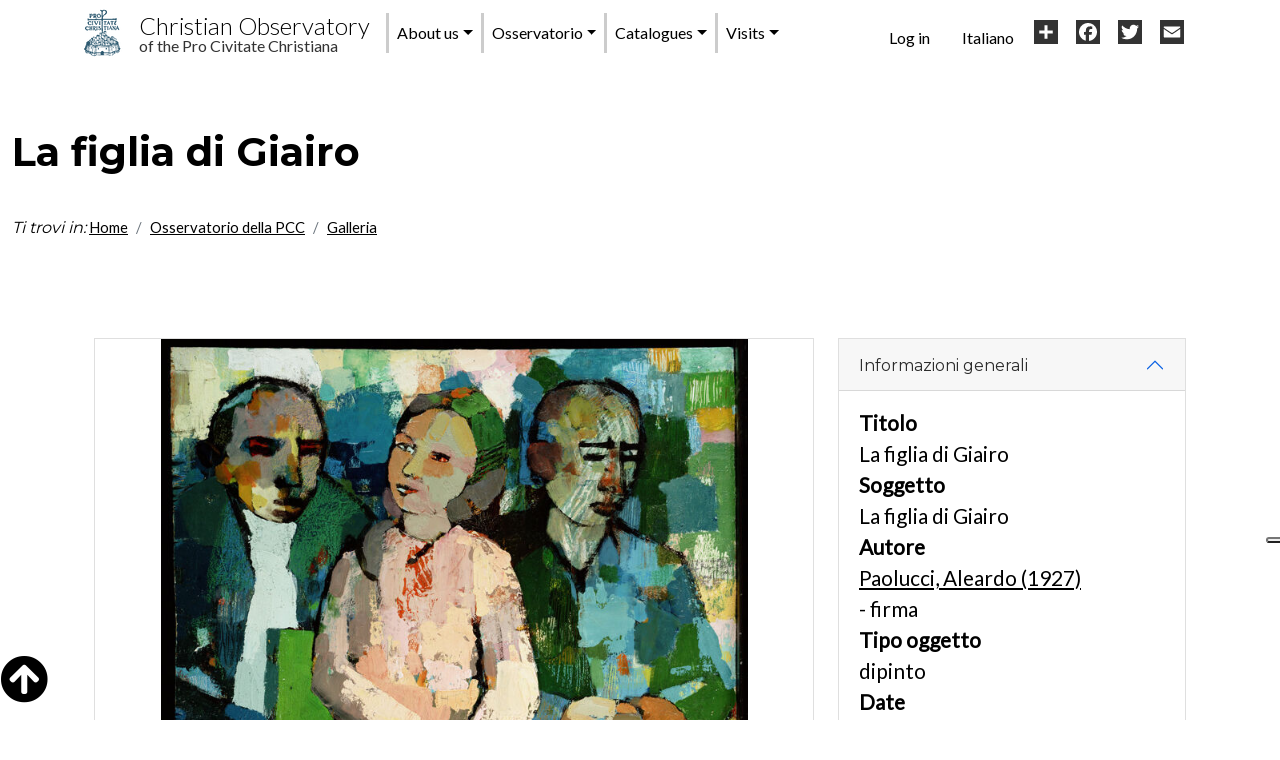

--- FILE ---
content_type: text/html; charset=UTF-8
request_url: https://procivitate.assisi.museum/en/node/1663
body_size: 11655
content:
<!DOCTYPE html>
<html lang="en" dir="ltr">
  <head>
    <meta charset="utf-8" />
<noscript><style>form.antibot * :not(.antibot-message) { display: none !important; }</style>
</noscript><script>var _paq = _paq || [];(function(){var u=(("https:" == document.location.protocol) ? "https://analytics.alacer.it/" : "http://analytics.alacer.it/");_paq.push(["setSiteId", "6"]);_paq.push(["setTrackerUrl", u+"matomo.php"]);_paq.push(["setDoNotTrack", 1]);if (!window.matomo_search_results_active) {_paq.push(["trackPageView"]);}_paq.push(["setIgnoreClasses", ["no-tracking","colorbox"]]);_paq.push(["enableLinkTracking"]);var d=document,g=d.createElement("script"),s=d.getElementsByTagName("script")[0];g.type="text/javascript";g.defer=true;g.async=true;g.src=u+"matomo.js";s.parentNode.insertBefore(g,s);})();</script>
<link rel="canonical" href="https://procivitate.assisi.museum/it/artwork/1663-figlia-di-giairo" />
<meta name="Generator" content="Drupal 9 (https://www.drupal.org)" />
<meta name="MobileOptimized" content="width" />
<meta name="HandheldFriendly" content="true" />
<meta name="viewport" content="width=device-width, initial-scale=1, shrink-to-fit=no" />
<meta http-equiv="x-ua-compatible" content="ie=edge" />
<link rel="icon" href="/sites/default/files/logo-pcc-mini.png" type="image/png" />
<link rel="alternate" hreflang="it" href="https://procivitate.assisi.museum/it/artwork/1663-figlia-di-giairo" />
<script>window.a2a_config=window.a2a_config||{};a2a_config.callbacks=[];a2a_config.overlays=[];a2a_config.templates={};var a2a_config = a2a_config || {};
a2a_config.thanks = {
    postShare: true,
    ad: true,
};
a2a_config.icon_color = "#333";
a2a_config.prioritize = [ 'copy_link','email','google_gmail','facebook','facebook_messenger','linkedin','mastodon','outlook_com','pinterest','print','microsoft_teams','telegram','x', 'whatsapp', ];</script>
<style>.a2a_kit a {
  margin: 0 10px 10px 0;
}</style>

    <title>La figlia di Giairo | Christian Observatory</title>
    <link rel="stylesheet" media="all" href="https://cdn.jsdelivr.net/npm/@frontkom/g-hero-section@0.7.5/build/style.css" />
<link rel="stylesheet" media="all" href="https://cdn.jsdelivr.net/npm/@frontkom/g-content-in-columns@0.4.5/build/style.css" />
<link rel="stylesheet" media="all" href="https://cdn.jsdelivr.net/npm/@frontkom/g-section@0.4.3/build/style.css" />
<link rel="stylesheet" media="all" href="https://cdn.jsdelivr.net/npm/editor-blocks-pricing-table@0.0.9/build/style.css" />
<link rel="stylesheet" media="all" href="https://cdn.jsdelivr.net/npm/blockgallery-stacked@0.0.5/build/style.css" />
<link rel="stylesheet" media="all" href="https://cdn.jsdelivr.net/npm/@frontkom/section-row@0.2.0/build/style.css" />
<link rel="stylesheet" media="all" href="https://cdn.jsdelivr.net/npm/@frontkom/g-feature-box@0.1.0/build/style.css" />
<link rel="stylesheet" media="all" href="https://cdn.jsdelivr.net/npm/@frontkom/starterx-employees@1.3.0/build/style.css" />
<link rel="stylesheet" media="all" href="https://cdn.jsdelivr.net/npm/@frontkom/starterx-quote-background@2.0.0/build/style.css" />
<link rel="stylesheet" media="all" href="https://cdn.jsdelivr.net/npm/@frontkom/starterx-mosaic@1.0.1/build/style.css" />
<link rel="stylesheet" media="all" href="/core/assets/vendor/jquery.ui/themes/base/core.css?su54y5" />
<link rel="stylesheet" media="all" href="/core/assets/vendor/jquery.ui/themes/base/controlgroup.css?su54y5" />
<link rel="stylesheet" media="all" href="/core/assets/vendor/jquery.ui/themes/base/checkboxradio.css?su54y5" />
<link rel="stylesheet" media="all" href="/core/assets/vendor/jquery.ui/themes/base/resizable.css?su54y5" />
<link rel="stylesheet" media="all" href="/core/assets/vendor/jquery.ui/themes/base/button.css?su54y5" />
<link rel="stylesheet" media="all" href="/core/assets/vendor/jquery.ui/themes/base/dialog.css?su54y5" />
<link rel="stylesheet" media="all" href="/core/modules/system/css/components/ajax-progress.module.css?su54y5" />
<link rel="stylesheet" media="all" href="/core/modules/system/css/components/align.module.css?su54y5" />
<link rel="stylesheet" media="all" href="/core/modules/system/css/components/autocomplete-loading.module.css?su54y5" />
<link rel="stylesheet" media="all" href="/core/modules/system/css/components/fieldgroup.module.css?su54y5" />
<link rel="stylesheet" media="all" href="/core/modules/system/css/components/container-inline.module.css?su54y5" />
<link rel="stylesheet" media="all" href="/core/modules/system/css/components/clearfix.module.css?su54y5" />
<link rel="stylesheet" media="all" href="/core/modules/system/css/components/details.module.css?su54y5" />
<link rel="stylesheet" media="all" href="/core/modules/system/css/components/hidden.module.css?su54y5" />
<link rel="stylesheet" media="all" href="/core/modules/system/css/components/item-list.module.css?su54y5" />
<link rel="stylesheet" media="all" href="/core/modules/system/css/components/js.module.css?su54y5" />
<link rel="stylesheet" media="all" href="/core/modules/system/css/components/nowrap.module.css?su54y5" />
<link rel="stylesheet" media="all" href="/core/modules/system/css/components/position-container.module.css?su54y5" />
<link rel="stylesheet" media="all" href="/core/modules/system/css/components/progress.module.css?su54y5" />
<link rel="stylesheet" media="all" href="/core/modules/system/css/components/reset-appearance.module.css?su54y5" />
<link rel="stylesheet" media="all" href="/core/modules/system/css/components/resize.module.css?su54y5" />
<link rel="stylesheet" media="all" href="/core/modules/system/css/components/sticky-header.module.css?su54y5" />
<link rel="stylesheet" media="all" href="/core/modules/system/css/components/system-status-counter.css?su54y5" />
<link rel="stylesheet" media="all" href="/core/modules/system/css/components/system-status-report-counters.css?su54y5" />
<link rel="stylesheet" media="all" href="/core/modules/system/css/components/system-status-report-general-info.css?su54y5" />
<link rel="stylesheet" media="all" href="/core/modules/system/css/components/tabledrag.module.css?su54y5" />
<link rel="stylesheet" media="all" href="/core/modules/system/css/components/tablesort.module.css?su54y5" />
<link rel="stylesheet" media="all" href="/core/modules/system/css/components/tree-child.module.css?su54y5" />
<link rel="stylesheet" media="all" href="/core/modules/ckeditor5/css/ckeditor5.dialog.fix.css?su54y5" />
<link rel="stylesheet" media="all" href="/core/modules/views/css/views.module.css?su54y5" />
<link rel="stylesheet" media="all" href="/modules/contrib/blazy/css/blazy.css?su54y5" />
<link rel="stylesheet" media="all" href="https://cdn.jsdelivr.net/npm/@recogito/annotorious-openseadragon@2.5.16/dist/annotorious.min.css" />
<link rel="stylesheet" media="all" href="https://cdn.jsdelivr.net/npm/leaflet@1.6.0/dist/leaflet.css" />
<link rel="stylesheet" media="all" href="https://unpkg.com/leaflet.markercluster@1.4.1/dist/MarkerCluster.css" />
<link rel="stylesheet" media="all" href="https://unpkg.com/leaflet.markercluster@1.4.1/dist/MarkerCluster.Default.css" />
<link rel="stylesheet" media="all" href="/modules/contrib/format_strawberryfield/css/osd.css?su54y5" />
<link rel="stylesheet" media="all" href="/core/assets/vendor/jquery.ui/themes/base/theme.css?su54y5" />
<link rel="stylesheet" media="all" href="/modules/contrib/addtoany/css/addtoany.css?su54y5" />
<link rel="stylesheet" media="all" href="/modules/contrib/advanced_gutenberg_blocks/css/style.css?su54y5" />
<link rel="stylesheet" media="all" href="/modules/contrib/gutenberg/vendor/gutenberg/block-library/style.css?su54y5" />
<link rel="stylesheet" media="all" href="/modules/contrib/gutenberg/vendor/gutenberg/block-library/theme.css?su54y5" />
<link rel="stylesheet" media="all" href="/modules/contrib/gutenberg/css/block-library.css?su54y5" id="drupal-blocks" />
<link rel="stylesheet" media="all" href="/modules/contrib/layoutcomponents/css/lc-color-dark.css?su54y5" />
<link rel="stylesheet" media="all" href="/themes/contrib/bootstrap_barrio/css/components/user.css?su54y5" />
<link rel="stylesheet" media="all" href="/themes/contrib/bootstrap_barrio/css/components/progress.css?su54y5" />
<link rel="stylesheet" media="all" href="/themes/contrib/bootstrap_barrio/css/components/node.css?su54y5" />
<link rel="stylesheet" media="all" href="/themes/contrib/bootstrap_barrio/css/components/book.css?su54y5" />
<link rel="stylesheet" media="all" href="/themes/contrib/bootstrap_barrio/css/components/contextual.css?su54y5" />
<link rel="stylesheet" media="all" href="/themes/contrib/bootstrap_barrio/css/components/feed-icon.css?su54y5" />
<link rel="stylesheet" media="all" href="/themes/contrib/bootstrap_barrio/css/components/field.css?su54y5" />
<link rel="stylesheet" media="all" href="/themes/contrib/bootstrap_barrio/css/components/header.css?su54y5" />
<link rel="stylesheet" media="all" href="/themes/contrib/bootstrap_barrio/css/components/help.css?su54y5" />
<link rel="stylesheet" media="all" href="/themes/contrib/bootstrap_barrio/css/components/icons.css?su54y5" />
<link rel="stylesheet" media="all" href="/themes/contrib/bootstrap_barrio/css/components/image-button.css?su54y5" />
<link rel="stylesheet" media="all" href="/themes/contrib/bootstrap_barrio/css/components/item-list.css?su54y5" />
<link rel="stylesheet" media="all" href="/themes/contrib/bootstrap_barrio/css/components/list-group.css?su54y5" />
<link rel="stylesheet" media="all" href="/themes/contrib/bootstrap_barrio/css/components/media.css?su54y5" />
<link rel="stylesheet" media="all" href="/themes/contrib/bootstrap_barrio/css/components/page.css?su54y5" />
<link rel="stylesheet" media="all" href="/themes/contrib/bootstrap_barrio/css/components/search-form.css?su54y5" />
<link rel="stylesheet" media="all" href="/themes/contrib/bootstrap_barrio/css/components/shortcut.css?su54y5" />
<link rel="stylesheet" media="all" href="/themes/contrib/bootstrap_barrio/css/components/sidebar.css?su54y5" />
<link rel="stylesheet" media="all" href="/themes/contrib/bootstrap_barrio/css/components/site-footer.css?su54y5" />
<link rel="stylesheet" media="all" href="/themes/contrib/bootstrap_barrio/css/components/skip-link.css?su54y5" />
<link rel="stylesheet" media="all" href="/themes/contrib/bootstrap_barrio/css/components/table.css?su54y5" />
<link rel="stylesheet" media="all" href="/themes/contrib/bootstrap_barrio/css/components/tabledrag.css?su54y5" />
<link rel="stylesheet" media="all" href="/themes/contrib/bootstrap_barrio/css/components/tableselect.css?su54y5" />
<link rel="stylesheet" media="all" href="/themes/contrib/bootstrap_barrio/css/components/tablesort-indicator.css?su54y5" />
<link rel="stylesheet" media="all" href="/themes/contrib/bootstrap_barrio/css/components/ui.widget.css?su54y5" />
<link rel="stylesheet" media="all" href="/themes/contrib/bootstrap_barrio/css/components/tabs.css?su54y5" />
<link rel="stylesheet" media="all" href="/themes/contrib/bootstrap_barrio/css/components/toolbar.css?su54y5" />
<link rel="stylesheet" media="all" href="/themes/contrib/bootstrap_barrio/css/components/vertical-tabs.css?su54y5" />
<link rel="stylesheet" media="all" href="/themes/contrib/bootstrap_barrio/css/components/views.css?su54y5" />
<link rel="stylesheet" media="all" href="/themes/contrib/bootstrap_barrio/css/components/webform.css?su54y5" />
<link rel="stylesheet" media="all" href="/themes/contrib/bootstrap_barrio/css/components/ui-dialog.css?su54y5" />
<link rel="stylesheet" media="all" href="/themes/contrib/archipelago_subtheme/css/style.css?su54y5" />
<link rel="stylesheet" media="all" href="/sites/default/files/color/archipelago_subtheme-641b8026/colors.css?su54y5" />
<link rel="stylesheet" media="all" href="/themes/contrib/archipelago_subtheme/css/custom.css?su54y5" />
<link rel="stylesheet" media="all" href="/themes/contrib/archipelago_subtheme/css/webform.css?su54y5" />
<link rel="stylesheet" media="all" href="/themes/contrib/bootstrap_barrio/css/components/breadcrumb.css?su54y5" />
<link rel="stylesheet" media="all" href="https://cdn.jsdelivr.net/npm/bootstrap@5.1.3/dist/css/bootstrap.min.css" />
<link rel="stylesheet" media="all" href="/themes/contrib/bootstrap_barrio/fonts/monserrat_lato.css?su54y5" />
<link rel="stylesheet" media="all" href="//fonts.googleapis.com/css?family=Lato:300,400,300italic,400italic" />
<link rel="stylesheet" media="all" href="//fonts.googleapis.com/css?family=Montserrat:400,700" />
<link rel="stylesheet" media="all" href="//use.fontawesome.com/releases/v5.13.0/css/all.css" />
<link rel="stylesheet" media="all" href="/themes/contrib/bootstrap_barrio/css/colors/messages/messages-dark.css?su54y5" />
<link rel="stylesheet" media="all" href="/themes/contrib/bootstrap_barrio/css/components/affix.css?su54y5" />
<link rel="stylesheet" media="print" href="/themes/contrib/bootstrap_barrio/css/print.css?su54y5" />
<link rel="stylesheet" media="all" href="//fonts.googleapis.com/css2?family=Mukta:wght@400;500;600;700&amp;display=swap" />
<link rel="stylesheet" media="all" href="/themes/contrib/bootstrap_barrio/css/components/navigation.css?su54y5" />
<link rel="stylesheet" media="all" href="/sites/default/files/asset_injector/css/backtotop-07e51e6951332ff4b2087cc946d27f3f.css?su54y5" />
<link rel="stylesheet" media="all" href="/sites/default/files/asset_injector/css/books-94f1d17b8b9396f2bdde07276a3e388b.css?su54y5" />
<link rel="stylesheet" media="all" href="/sites/default/files/asset_injector/css/breadcrumbs-dd951d1191245cb9b30bdbc980ba78b6.css?su54y5" />
<link rel="stylesheet" media="all" href="/sites/default/files/asset_injector/css/buttons-b2d00d71e983c51a8afdbdbc58052c47.css?su54y5" />
<link rel="stylesheet" media="all" href="/sites/default/files/asset_injector/css/contenuto_pagine-bad0a2f9e25fc5e05b5f7ce0166c9f66.css?su54y5" />
<link rel="stylesheet" media="all" href="/sites/default/files/asset_injector/css/css_digital_objects-5a28bd2427e8aee3f0a77546a4cb68f3.css?su54y5" />
<link rel="stylesheet" media="all" href="/sites/default/files/asset_injector/css/facets-771d2c1197bfe8084db20169ff06f0c7.css?su54y5" />
<link rel="stylesheet" media="all" href="/sites/default/files/asset_injector/css/footer-5df3a09065b4ac8f0a03a19181cbd5a7.css?su54y5" />
<link rel="stylesheet" media="all" href="/sites/default/files/asset_injector/css/form_ed_elenchi_a_discesa-363e13133c5e80d93bfff6952cf853ba.css?su54y5" />
<link rel="stylesheet" media="all" href="/sites/default/files/asset_injector/css/generale-c8ef385812ef6e2fb21002449b6e1eca.css?su54y5" />
<link rel="stylesheet" media="all" href="/sites/default/files/asset_injector/css/header-75473cd28a78a11db70c09547da6d290.css?su54y5" />
<link rel="stylesheet" media="all" href="/sites/default/files/asset_injector/css/modale-a7cb19c76627bf823dac0c5822a11fbd.css?su54y5" />
<link rel="stylesheet" media="all" href="/sites/default/files/asset_injector/css/sidebar-16e0ee6dc824dedc6398847d570f4a3c.css?su54y5" />
<link rel="stylesheet" media="all" href="/sites/default/files/asset_injector/css/spigoli_quadrati-bd97445eee4c79da04fecf528a726c07.css?su54y5" />

    <script src="https://cdn.jsdelivr.net/npm/openseadragon@2.4.2/build/openseadragon/openseadragon.min.js"></script>

  </head>
  <body class="layout-no-sidebars has-featured-top page-node-1663 path-node node--type-digital-object">
    <a href="#main-content" class="visually-hidden-focusable">
      Skip to main content
    </a>
    
      <div class="dialog-off-canvas-main-canvas" data-off-canvas-main-canvas>
    
<div id="page-wrapper">
  <div id="page">
    <header id="header" class="header" role="banner" aria-label="Site header">
                  <nav class="navbar navbar-dark navbar-expand-md" id="navbar-top" data-toggle="affix">
                        <div class="container">
                                <button class="navbar-toggler navbar-toggler-left" type="button" data-bs-toggle="collapse" data-bs-target="#CollapsingNavbar" aria-controls="CollapsingNavbar" aria-expanded="false" aria-label="Toggle navigation"><span class="navbar-toggler-icon"></span></button>
                <div class="collapse navbar-collapse justify-content-start" id="CollapsingNavbar">
                                    
                      <section class="d-flex flex-column flex-lg-row region region-top-header">
    <div class="d-inline-block align-top site-name-slogan ">
            <div>
            <a href="/en" title="Home" rel="home" class="navbar-brand">
                                    <img src="/sites/default/files/logo-pcc-mini.png" alt="Home" class="img-fluid d-inline-block align-top"/>
                                
            </a>
        </div>
        </div>
<div class="d-inline-block align-top site-name-slogan ">
            <div>
            <a href="/en" title="Home" rel="home" class="navbar-brand">
                                Christian Observatory
            </a>
        </div>
                <div class="navbar-brand-slogan d-inline-block align-top site-name-slogan">
            of the Pro Civitate Christiana
        </div>
    </div>
<nav role="navigation" aria-labelledby="block-mainnavigation-menu" id="block-mainnavigation" class="settings-tray-editable block block-menu navigation menu--main" data-drupal-settingstray="editable">
            
  <h2 class="sr-only" id="block-mainnavigation-menu">Menu principale</h2>
  

        
        <ul class="clearfix nav navbar-nav flex-md-nowrap">
                  <li class="nav-item menu-item--expanded dropdown">
                                      <a href="" title="Description" class="nav-link dropdown-toggle nav-link-" data-bs-toggle="dropdown" aria-expanded="false" aria-haspopup="true">About us</a>
                      <ul class="dropdown-menu">
                    <li class="dropdown-item">
                                      <a href="/en/about/cittadella" title="The &quot;Cittadella&quot;" class="nav-link--en-about-cittadella" data-drupal-link-system-path="node/292">Cittadella</a>
                          </li>
                <li class="dropdown-item">
                                      <a href="/en/about/museum" title="History of the Observatory" class="nav-link--en-about-museum" data-drupal-link-system-path="node/291">Museum</a>
                          </li>
                <li class="dropdown-item">
                                      <a href="/en/about/digitization" title="Digitization of the museum" class="nav-link--en-about-digitization" data-drupal-link-system-path="node/299">Virtual Museum</a>
                          </li>
      </ul>
    
                          </li>
                <li class="nav-item menu-item--expanded dropdown">
                                      <a href="" title="Osservatorio of the PCC" class="nav-link dropdown-toggle nav-link-" data-bs-toggle="dropdown" aria-expanded="false" aria-haspopup="true">Osservatorio</a>
                      <ul class="dropdown-menu">
                    <li class="dropdown-item">
                                      <a href="/en/museum/book-library" title="Books" class="nav-link--en-museum-book-library" data-drupal-link-system-path="node/294">Books</a>
                          </li>
                <li class="dropdown-item">
                                      <a href="/en/museum/film-library" title="Films" class="nav-link--en-museum-film-library" data-drupal-link-system-path="node/298">Films</a>
                          </li>
                <li class="dropdown-item">
                                      <a href="/en/museum/sound-library" title="Audio library" class="nav-link--en-museum-sound-library" data-drupal-link-system-path="node/296">Audio</a>
                          </li>
                <li class="dropdown-item">
                                      <a href="/en/museum/gallery" title="Gallery" class="nav-link--en-museum-gallery" data-drupal-link-system-path="node/295">Gallery</a>
                          </li>
                <li class="dropdown-item">
                                      <a href="/en/museum/iconographic" title="Iconographic" class="nav-link--en-museum-iconographic" data-drupal-link-system-path="node/504">Iconographic</a>
                          </li>
      </ul>
    
                          </li>
                <li class="nav-item menu-item--expanded dropdown">
                                      <a href="" title="Catalogues" class="nav-link dropdown-toggle nav-link-" data-bs-toggle="dropdown" aria-expanded="false" aria-haspopup="true">Catalogues</a>
                      <ul class="dropdown-menu">
                    <li class="dropdown-item">
                                      <a href="/en/search_grid" title="Search" class="nav-link--en-search-grid" data-drupal-link-system-path="search_grid">Search</a>
                          </li>
                <li class="dropdown-item menu-item--expanded dropdown">
                                      <a href="" title="Routes" class="dropdown-toggle nav-link-" data-bs-toggle="dropdown" aria-expanded="false" aria-haspopup="true">Routes</a>
                      <ul class="dropdown-menu">
                    <li class="dropdown-item">
                                      <a href="/en/christ-the-worker" title="The &quot;Worker Christ&quot;" class="nav-link--en-christ-the-worker" data-drupal-link-system-path="node/297">The &quot;Worker Christ&quot;</a>
                          </li>
                <li class="dropdown-item">
                                      <a href="/it/book/miserere-di-georges-rouault" title="&quot;Miserere&quot;" class="nav-link--it-book-miserere-di-georges-rouault">&quot;Miserere&quot;</a>
                          </li>
                <li class="dropdown-item">
                                      <a href="/it/book/vita-di-gesu" title="Life of Jesus" class="nav-link--it-book-vita-di-gesu">Life of Jesus</a>
                          </li>
                <li class="dropdown-item">
                                      <a href="/en/podcast" title="Podcast" class="nav-link--en-podcast" data-drupal-link-system-path="node/21892">Podcast</a>
                          </li>
      </ul>
    
                          </li>
      </ul>
    
                          </li>
                <li class="nav-item menu-item--expanded dropdown">
                                      <a href="" title="Visits" class="nav-link dropdown-toggle nav-link-" data-bs-toggle="dropdown" aria-expanded="false" aria-haspopup="true">Visits</a>
                      <ul class="dropdown-menu">
                    <li class="dropdown-item">
                                      <a href="/en/visit/contacts" title="Contacts" class="nav-link--en-visit-contacts" data-drupal-link-system-path="node/508">Contacts</a>
                          </li>
                <li class="dropdown-item">
                                      <a href="/en/blog" title="Events and news" class="nav-link--en-blog" data-drupal-link-system-path="blog">Events and news</a>
                          </li>
                <li class="dropdown-item">
                                      <a href="/en/visit/how-to-visit" title="How to visit" class="nav-link--en-visit-how-to-visit" data-drupal-link-system-path="node/510">How to visit</a>
                          </li>
                <li class="dropdown-item">
                                      <a href="/en/visit/accessibility" title="Accessibility" class="nav-link--en-visit-accessibility" data-drupal-link-system-path="node/511">Accessibility</a>
                          </li>
                <li class="dropdown-item">
                                      <a href="/en/visit/dining-hospitality" title="Dining and hospitality" class="nav-link--en-visit-dining-hospitality" data-drupal-link-system-path="node/512">Dining and hospitality</a>
                          </li>
                <li class="dropdown-item">
                                      <a href="/en/visit/groups-meetings" title="Groups and meetings" class="nav-link--en-visit-groups-meetings" data-drupal-link-system-path="node/515">Groups and meetings</a>
                          </li>
                <li class="dropdown-item">
                                      <a href="/en/about/how-to-find-us" title="How to arrive by car, train, plane" class="nav-link--en-about-how-to-find-us" data-drupal-link-system-path="node/516">How to find us</a>
                          </li>
      </ul>
    
                          </li>
      </ul>
    


  </nav>

  </section>

                </div>
                                    <div class="form-inline navbar-form justify-content-start">
                          <section class="d-flex region region-top-header-form">
    <nav role="navigation" aria-labelledby="block-useraccountmenu-menu" id="block-useraccountmenu" class="settings-tray-editable block block-menu navigation menu--account" data-drupal-settingstray="editable">
            
  <h2 class="sr-only" id="block-useraccountmenu-menu">User account menu</h2>
  

        
              <div class="clearfix nav">
                      <a href="/en/user/login" class="nav-link nav-link--en-user-login" data-drupal-link-system-path="user/login">Log in</a>
            </div>
      


  </nav>
<div class="language-switcher-language-url settings-tray-editable block block-language block-language-blocklanguage-interface" id="block-languageswitcher" role="navigation" data-drupal-settingstray="editable">
  
    
      <div class="content">
      

  <nav class="links nav links-inline"><span hreflang="it" data-drupal-link-system-path="node/1663" class="it nav-link"><a href="/it/artwork/1663-figlia-di-giairo" class="language-link" hreflang="it" data-drupal-link-system-path="node/1663">Italiano</a></span></nav>

    </div>
  </div>
<div id="block-addtoanysharebuttons" class="settings-tray-editable block block-addtoany block-addtoany-block" data-drupal-settingstray="editable">
  
    
      <div class="content">
      <span class="a2a_kit a2a_kit_size_24 addtoany_list" data-a2a-url="https://procivitate.assisi.museum/en/node/1663" data-a2a-title="La figlia di Giairo"><a class="a2a_dd addtoany_share" href="https://www.addtoany.com/share#url=https%3A%2F%2Fprocivitate.assisi.museum%2Fen%2Fnode%2F1663&amp;title=La%20figlia%20di%20Giairo"></a><a class="a2a_button_facebook"></a><a class="a2a_button_twitter"></a><a class="a2a_button_email"></a></span>
    </div>
  </div>

  </section>

                    </div>
                                                              </div>
                    </nav>
        <nav class="navbar navbar-dark navbar-expand-md" id="navbar-main">
                <div class="container">
                        
                            <div class="navbar-collapse" id="CollapsingNavbar2">
                    
                                    </div>
                                            </div>
            </nav>
    
    </header>
          <div class="highlighted">
        <aside class="container-xxl section clearfix" role="complementary">
            <div data-drupal-messages-fallback class="hidden"></div>


        </aside>
      </div>
                      <div class="featured-top">
          <aside class="featured-top__inner section container-xxl clearfix" role="complementary">
              

          </aside>
        </div>
              <div id="main-wrapper" class="layout-main-wrapper clearfix">
              <div id="main" class="container-xxl">
          
          <div class="row row-offcanvas row-offcanvas-left clearfix">
              <main class="main-content col" id="content" role="main">
                <section class="section">
                  <a id="main-content" tabindex="-1"></a>
                    <div id="block-archipelago-subtheme-page-title" class="block block-core block-page-title-block">
  
    
      <div class="content">
      
  <h1 class="title"><span class="field field--name-title field--type-string field--label-hidden">La figlia di Giairo</span>
</h1>


    </div>
  </div>
<div id="block-breadcrumbs" class="settings-tray-editable block block-system block-system-breadcrumb-block" data-drupal-settingstray="editable">
  
      <h2>Ti trovi in: </h2>
    
      <div class="content">
      

  <nav role="navigation" aria-label="breadcrumb" style="">
    <ol class="breadcrumb">
                  <li class="breadcrumb-item">
          <a href="/en">Home</a>
        </li>
                        <li class="breadcrumb-item">
          <a href="/en/node/153">Osservatorio della PCC</a>
        </li>
                        <li class="breadcrumb-item">
          <a href="/en/node/152">Galleria</a>
        </li>
              </ol>
  </nav>

    </div>
  </div>
<div id="block-archipelago-subtheme-content" class="lc-main-content block block-system block-system-main-block">
  
    
      <div class="content">
      

<article data-history-node-id="1663" role="article" lang="it" class="node node--type-digital-object node--view-mode-presentazione-scheda-t3 clearfix">
  <header>
    
        
      </header>
  <div class="node__content clearfix">
    

      <div class="lc-section lc-section-948 layoutcomponents-two-column container lc-inline_section-edit" style="height: auto">
            <div  class="lc-inline_container-section-edit">
    
    <div  class="row lc-container-cols lc-inline_row-edit">
                        <div  class="lc-inline_column_first-edit layoutcomponent-column col-xs-12 col-sm-12 col-md-12 col-lg-8 col-xl-8" style="z-index: 1">
  
      <div data-region="first" class="layout-builder__region js-layout-builder-region lc-inline_column_first-content-edit">
      <div class="block block-layout-builder block-field-blocknodedigital-objectfield-descriptive-metadata">
  
    
      <div class="content">
      
            <div class="field field--name-field-descriptive-metadata field--type-strawberryfield-field field--label-hidden field__item"><div id="toolbar-iiif-field_descriptive_metadata-8f28ebc8-9636-54c3-af6d-65054dc5d2e2-0-media0" class="toolbar-wrapper" style="display:inline-flex"></div>
<div id="iiif-field_descriptive_metadata-8f28ebc8-9636-54c3-af6d-65054dc5d2e2-0-media0" class="strawberry-media-item field-iiif" data-iiif-infojson="https://procivitate.assisi.museum/cantaloupe/iiif/2/6dc%2Fimage-a-01571-00-a-00-de3e087d-ba7e-4fdb-b8ac-87337a3749e0.jpeg/info.json" data-iiif-group="iiif-field_descriptive_metadata-8f28ebc8-9636-54c3-af6d-65054dc5d2e2-0-media" data-iiif-thumbnails="true" style="width:100%; height:800px"></div>
</div>
      
    </div>
  </div>

    </div>
  </div>

                  <div  class="lc-inline_column_second-edit layoutcomponent-column col-xs-12 col-sm-12 col-md-12 col-lg-4 col-xl-4" style="z-index: 1">
  
      <div data-region="second" class="layout-builder__region js-layout-builder-region lc-inline_column_second-content-edit">
      <div class="block block-layout-builder block-field-blocknodedigital-objectfield-descriptive-metadata">
  
    
      <div class="content">
      
            <div class="field field--name-field-descriptive-metadata field--type-strawberryfield-field field--label-hidden field__item">

<div id="T3_info_base" class="accordion">
    <div class="accordion-item">
        <div class="accordion-header" id="Basic">
            <h5 class="mb-0">
                <button
                    class="accordion-button"
                    data-bs-toggle="collapse"
                    data-bs-target="#BasicOne"
                    data-toggle="collapse"
                    data-target="#BasicOne"
                    aria-expanded="true"
                    aria-controls="BasicOne">
                    Informazioni generali
                </button>
            </h5>
        </div>
        <div
            id="BasicOne"
            class="collapse show"
            aria-labelledby="headingOne"
            data-parent="#accordion">
            <div class="accordion-body">
                <p class="m-0">
                    <strong>Titolo</strong>
                    <br>
                    La figlia di Giairo
                </p>
                <p class="m-0">
                    <strong>Soggetto</strong>
                    <br>
                    La figlia di Giairo
                </p>
                <p class="m-0">
                    <strong>Autore</strong>
                    <br>
                                                                                                                            <a href="/search_grid?f[0]=sbf_desc_metasource_autore_autn:Paolucci%2C%20Aleardo" target="schede" >Paolucci, Aleardo (1927)</a>
                                        <br>
                                            -
                        firma
                                                        </p>
                <p class="m-0">
                    <strong>Tipo oggetto</strong>
                    <br>
                    dipinto
                                                        </p>
                <p class="m-0">
                    <strong>Date</strong>
                    <br>
                    terzo quarto sec. XX
                    						 1950 - 1974
                                                            						analisi stilistica
                                    </p>
                <p class="m-0">
                    <strong>Serie</strong>
                    <br>
                    

                </p>
                <p class="m-0">
                    <strong>Materiali</strong>
                    <br>
                    acrilici, olio su compensato
                </p>
                <p class="m-0">
                    <strong>Misure (cm./gr.)</strong>
                    <br>
                    Altezza:
                        90                     Larghezza:
                        64.5                                                                                                </p>
            </div>
        </div>
    </div>
</div>

</div>
      
    </div>
  </div>
<div class="views-element-container block block-views block-views-blockado-libro-di-cui-fa-parte-block-1">
  
    
      <div class="content">
      <div><div class="link-ado-libro view view-ado-libro-di-cui-fa-parte view-id-ado_libro_di_cui_fa_parte view-display-id-block_1 js-view-dom-id-521efc56872bdbd35a0018bc9885d76ff6d115fc6d46ad67c128aaafdaa8c6c7">
  
    
      
  
              
          </div>
</div>

    </div>
  </div>

    </div>
  </div>

                  </div>
  </div>
  </div>


      <div class="lc-section lc-section-948 layoutcomponents-one-column container lc-inline_section-edit" style="height: auto">
            <div  class="lc-inline_container-section-edit">
    
    <div  class="row lc-container-cols lc-inline_row-edit">
                        <div  class="lc-inline_column_first-edit layoutcomponent-column" style="z-index: 1">
  
      <div data-region="first" class="layout-builder__region js-layout-builder-region lc-inline_column_first-content-edit">
      <div class="block block-layout-builder block-field-blocknodedigital-objectfield-descriptive-metadata">
  
    
      <div class="content">
      
            <div class="field field--name-field-descriptive-metadata field--type-strawberryfield-field field--label-hidden field__item">

<div id="T3_commenti" class="accordion">
    <div class="accordion-item">
        <div class="accordion-header" id="Commenti">
            <h5 class="mb-0">
                <button
                    class="accordion-button"
                    data-bs-toggle="collapse"
                    data-bs-target="#Comment"
                    data-toggle="collapse"
                    data-target="#Comment"
                    aria-expanded="true"
                    aria-controls="Comment">
                    Commento
                </button>
            </h5>
        </div>
        <div
            id="Comment"
            class="collapse show"
            aria-labelledby="headingOne"
            data-parent="#accordion">
            <div class="accordion-body">
                <p class="m-0">
                	<em>
                    Olio e acrilico su compensato, 90 x 64,5 cm. Firmato in basso a destra “A / Paolucci”. Dono, 1962. Inv. n. 0157100 (Galleria).
                    </em>
                </p>
                <p class="m-0">
                     Aleardo Paolucci partecipò nell’agosto del 1962 alla mostra tenuta alla Cittadella sul tema del Gesù divino lavoratore. L’artista aveva fatto pervenire due suoi lavori, La figlia di Giairo e l’acquarello di grandi dimensioni dal titolo Gesù maestro, avendo in precedenza interpellato don Giovanni Rossi sull’eventuale attinenza del soggetto della prima opera al tema dell’esposizione, che lo stesso Paolucci temeva fosse inadeguato. Il Gesù maestro, dopo aver riscosso notevole successo alla mostra – come testimonia un ritaglio di giornale conservato presso l’Archivio Artisti –, vinse il primo premio acquisto di 100.000 lire offerto dall’allora ministro della Difesa Giulio Andreotti. La figlia di Giairo, invece, venne donata alla Galleria nell’ottobre successivo in segno di riconoscenza per l’accoglienza e la stima ricevuta ad Assisi proprio in occasione del XX Corso di studi cristiani svolto in concomitanza con l’esposizione. I buoni rapporti tra Paolucci e don Rossi sono documentati fino al 1965 e in loro ragione altre opere dell’artista vennero acquisite dalla Galleria della Pro Civitate Christiana, come testimoniano altri nove disegni a china e acquarello ancora conservati nel Fondo di disegni e grafica dell’Istituto. Fonti e bibliografia: Pro Civitate Christiana, Archivio Artisti, b. Carteggio Paolucci Aleardo, lettera dell’ottobre 1962; Pieghevole mostra 1962; Catalogo Galleria 1964, tav. CVII, n. 396. [M.B.]
                </p>
            </div>
        </div>
    </div>
</div>
</div>
      
    </div>
  </div>

    </div>
  </div>

                  </div>
  </div>
  </div>


      <div class="lc-section lc-section-948 layoutcomponents-three-column container lc-inline_section-edit" style="height: auto">
            <div  class="lc-inline_container-section-edit">
    
    <div  class="row lc-container-cols lc-inline_row-edit">
              <ul class="nav nav-tabs" id="myTab" role="tablist">
                      <li class="nav-item" role="presentation">
              <button  class="active nav-link" id="first604-tab" data-bs-toggle="tab" data-bs-target="#first604" type="button" role="tab" aria-controls="first604" aria-selected>Opere dello stesso autore</button>
            </li>
                      <li class="nav-item" role="presentation">
              <button  class="nav-link" id="second419-tab" data-bs-toggle="tab" data-bs-target="#second419" type="button" role="tab" aria-controls="second419" aria-selected>Informazioni estese</button>
            </li>
                      <li class="nav-item" role="presentation">
              <button  class="nav-link" id="third54-tab" data-bs-toggle="tab" data-bs-target="#third54" type="button" role="tab" aria-controls="third54" aria-selected>Metadati</button>
            </li>
                  </ul>

        <div class="tab-content">
                      <div  class="active tab-pane" id="first604" role="tabpanel" aria-labelledby="first604-tab"><div  class="lc-inline_column_first-edit layoutcomponent-column" style="z-index: 1">
  
      <div data-region="first" class="layout-builder__region js-layout-builder-region lc-inline_column_first-content-edit">
      <div class="lc-inline_subcolumn_type_group_1-edit js-layout-builder-column">
<div class="lc-inline_block_023af218a8b5aa5b3c89854ab678987c-edit block block-layout-builder block-field-blocknodedigital-objectfield-descriptive-metadata">
  
    
      <div class="content">
      
            <div class="field field--name-field-descriptive-metadata field--type-strawberryfield-field field--label-hidden field__item">	
<div class="views-element-container"><div class="view view-opere-dello-stesso-autore view-id-opere_dello_stesso_autore view-display-id-page_1 js-view-dom-id-0bd9273943e3500151f669d33e3c5a27ff01fbfb9be5eadf744ab24437c20598">
  
    
      <div class="view-header row-bootstrap4 container">
      <h4>Artworks from Paolucci, Aleardo  in our collections</h4>
    </div>
      
      <div class="view-content row-bootstrap4 container">
      <div id="views-bootstrap-opere-dello-stesso-autore-page-1"  class="grid views-view-grid">
  <div class="row">
          <div  class="col-12 col-sm-6 col-md-4 col-lg-3 col-xl-2 d-flex flex-column search-grid-row">
        <div data-history-node-id="1663" class="node node--type-digital-object node--view-mode-digital-object-with-thumbnail-for-grid ds-1col clearfix">

  

  
            <div class="field field--name-field-descriptive-metadata field--type-strawberryfield-field field--label-hidden field__item">  <a href="https://procivitate.assisi.museum/en/node/1663" alt="" hreflang="en"><img class="field-iiif image-iiif iiif-lazy img-fluid rounded" id="thumb_iiif-field_descriptive_metadata-8f28ebc8-9636-54c3-af6d-65054dc5d2e2-0-image1" src="https://procivitate.assisi.museum/cantaloupe/iiif/2/6dc%2Fimage-a-01571-00-a-00-de3e087d-ba7e-4fdb-b8ac-87337a3749e0.jpeg/full/240,/0/default.jpg"  alt="Thumbnail for " typeof="foaf:Image"></a></div>
      
            <div class="field field--name-display-field-copynode-field-descriptive-metadata-image field--type-ds field--label-hidden field__item">      <p class="m-grid"><a href="https://procivitate.assisi.museum/en/node/1663" alt="" hreflang="en"><strong>Paolucci, Aleardo</strong><br><i>La figlia di Giairo</i><br>
            1950 - 1974
        </a></p></div>
      

</div>


      </div>
      </div>
</div>

    </div>
  
      
          </div>
</div>

</div>
      
    </div>
  </div>

</div>

    </div>
  </div>
</div>
                      <div  class="tab-pane" id="second419" role="tabpanel" aria-labelledby="second419-tab"><div  class="lc-inline_column_second-edit layoutcomponent-column" style="z-index: 1">
  
      <div data-region="second" class="layout-builder__region js-layout-builder-region lc-inline_column_second-content-edit">
      <div class="lc-inline_subcolumn_type_group_1-edit js-layout-builder-column">
<div class="lc-inline_block_4971c329c2b5cabee9042cbabe8603b3-edit block block-layout-builder block-field-blocknodedigital-objectfield-descriptive-metadata">
  
    
      <div class="content">
      
            <div class="field field--name-field-descriptive-metadata field--type-strawberryfield-field field--label-hidden field__item">

    <h2>
    Ne vuoi sapere di più?
    </h2>
    <p>
    La consultazione di informazioni catalografiche e critiche riguardanti le opere dell'Osservatorio è riservata agli utenti registrati.<br>
    La registrazione al sito è libera, per farne richiesta <a href="/user/register">cliccare qui</a>.<br>
    Se sei già registrato, clicca sul pulsante <a href="/user">Accedi</a>.
    </p>
</div>
      
    </div>
  </div>

</div>

    </div>
  </div>
</div>
                      <div  class="tab-pane" id="third54" role="tabpanel" aria-labelledby="third54-tab"><div  class="lc-inline_column_third-edit layoutcomponent-column" style="z-index: 1">
  
      <div data-region="third" class="layout-builder__region js-layout-builder-region lc-inline_column_third-content-edit">
      <div class="lc-inline_subcolumn_type_group_1-edit js-layout-builder-column">
<div class="lc-inline_block_ca87c44fd369b966675e16015cd6cfd3-edit block block-layout-builder block-field-blocknodedigital-objectfield-descriptive-metadata">
  
    
      <div class="content">
      
            <div class="field field--name-field-descriptive-metadata field--type-strawberryfield-field field--label-hidden field__item">

<blockquote class="blockquote">

			        		    			<footer class="child parent-collection">Parte della collezione: <strong><a href="https://procivitate.assisi.museum/en/node/152">Galleria</a></strong></footer>
            
		</blockquote>

<strong class="titolo_info">Metadata</strong>


 

 


 

 

  



 



<br>
<div class="dropdown">
  <button type="button" class="btn btn-primary dropdown-toggle" data-bs-toggle="dropdown" data-toggle="dropdown">
  Download Metadata
  </button>
  <div class="dropdown-menu">
    <a download class="dropdown-item" href="/do/8f28ebc8-9636-54c3-af6d-65054dc5d2e2/metadata/mods/La%20figlia%20di%20Giairo_mods.xml">MODS 3.7</a>
    <a download class="dropdown-item" href="/do/8f28ebc8-9636-54c3-af6d-65054dc5d2e2/metadata/dc/La%20figlia%20di%20Giairo_dc.xml">Dublin Core</a>   
    <a download class="dropdown-item" href="/do/8f28ebc8-9636-54c3-af6d-65054dc5d2e2/metadata/geojson/La%20figlia%20di%20Giairo_geojson.json">GeoJSON</a>
        <a rel="nofollow" download class="dropdown-item" href="/do/8f28ebc8-9636-54c3-af6d-65054dc5d2e2/metadata/iiifmanifest/La%20figlia%20di%20Giairo_manifest.jsonld">IIIF Presentation Manifest 3.0</a>
    <a rel="nofollow" download class="dropdown-item" href="/do/8f28ebc8-9636-54c3-af6d-65054dc5d2e2/metadata/iiifmanifestv2/La%20figlia%20di%20Giairo_manifestv2.jsonld">IIIF Presentation Manifest 2.1</a>
      </div>
</div>
<p>

</div>
      
    </div>
  </div>

</div>

    </div>
  </div>
</div>
                  </div>
          </div>
  </div>
  </div>

  </div>
</article>

    </div>
  </div>
<div class="views-element-container settings-tray-editable block block-views block-views-blockcreative-work-series-children-block-1" id="block-views-block-creative-work-series-children-block-1" data-drupal-settingstray="editable">
  
    
      <div class="content">
      <div><div class="view view-creative-work-series-children view-id-creative_work_series_children view-display-id-block_1 js-view-dom-id-68dbc67cd20f4cdffc51ff18b3f91bc799682898f3235aada267a9f37c1b4147">
  
    
      
      <div class="view-empty">
      
    </div>
  
      
          </div>
</div>

    </div>
  </div>


                </section>
              </main>
                                  </div>
        </div>
    </div>
        <footer class="site-footer">
          <div class="container-xxl">
    <div class="row">
                                    <div class="col">
                  <section class="row region region-footer-third">
    <div id="block-seguici" class="settings-tray-editable block block-block-content block-block-contentd321da7b-4d06-4ded-bfd2-f8f0750eb50d" data-drupal-settingstray="editable">
  
    
      <div class="content">
      <div>
	
		
			
            <div class="clearfix text-formatted field field--name-field-st-long-text field--type-text-long field--label-hidden field__item"><div id="footer-box-sx">
    <div>
        <p>
            <strong>Share this page:</strong>
        </p>
        <div class="a2a_kit a2a_kit_size_32 a2a_default_style">
            <a class="a2a_dd" href="https://www.addtoany.com/share"></a>
            <a class="a2a_button_facebook"></a>
            <a class="a2a_button_whatsapp"></a>
            <a class="a2a_button_x"></a>
            <a class="a2a_button_linkedin"></a>
        </div>
    </div>
    <div>
        <p>
            <strong>Follow us on:</strong>
        </p>
        <div class="a2a_kit a2a_kit_size_32 a2a_default_style a2a_follow">
            <a
                class="a2a_button_facebook"
                href="https://www.facebook.com/amiciosservatorio"></a>
            <a
                class="a2a_button_youtube"
                href="https://www.youtube.com/channel/UCXBU65SYDLAvCFwKyMcJvEg"></a>
        </div>
    </div>
    <div>
        <img src="/sites/default/files/2024-11/Marchio-Umbria-Cuore-Verde-dItalia-colore.png" alt="Umbria cuore verde d'Italia" data-cmp-info="10">
    </div>
</div></div>
      
	</div>

    </div>
  </div>

  </section>

            </div>
                            <div class="col">
                  <section class="row region region-footer-fourth">
    <div id="block-fondazioneperugia" class="settings-tray-editable block block-block-content block-block-content44e2dbaa-bc4e-47c2-9040-68e6cd498457" data-drupal-settingstray="editable">
  
    
      <div class="content">
      <div>
	
		
			
            <div class="clearfix text-formatted field field--name-field-st-long-text field--type-text-long field--label-hidden field__item"><div class="footer-text"><p>This site has been realised with the "JANUS" project, by the Associazione Amici dell'Osservatorio della Pro Civitate Christiana and from the Pro Civitate Christiana.</p><p>It received the sustainment of the Perugia Foudation, in the "Richieste libere" supporting project, with code 20351 (2021.0283) - Art, activities and cultural heritage</p></div><div class="container text-center"><div class="row align-items-start footer-logos"><div class="col"><a href="https://www.fondazioneperugia.it" target="_blank&quot;"><img src="/sites/default/files/inline-images/A%20FP%20-%20logo%20verticale_FP-verticale-nero-mini150.png" data-entity-uuid="a8db8390-1013-4784-8b65-479b6df643f3" data-entity-type="file" alt="logo fondazione perugia" width="150" height="150" loading="lazy" /></a></div><div class="col"><a href="http://www.cittadella.org" target="_blank&quot;"><img src="/sites/default/files/inline-images/logo-pcc-mini150.png" alt="logo pro civitate christiana" /></a></div><div class="col"><a href="https://www.amiciosservatorio.org" target="_blank&quot;"><img src="/sites/default/files/inline-images/logo-pieno-scritta-150.png" data-entity-uuid="636a9881-0f93-46c1-8315-cd44fc8dfd14" data-entity-type="file" alt="logo pro civitate christiana" width="137" height="150" loading="lazy" /></a></div></div></div></div>
      
	</div>

    </div>
  </div>

  </section>

            </div>
            </div>

            <div class="row">
            <div class="site-footer__bottom">
              <section class="row region region-footer-fifth">
    <div id="block-footerlow" class="settings-tray-editable block block-block-content block-block-content0c774f54-6c6d-4e89-91dd-7ad8faf112d9" data-drupal-settingstray="editable">
  
    
      <div class="content">
      <div>
	
		
			
            <div class="field field--name-field-twig-content field--type-twig field--label-hidden field__item"><div id="footer-colophon" class="row">
    <div class="col d-flex footer-col-sx">
        <div class="col">
            <a href="/en/visit/contatti">Contacts</a>
        </div>
        <div class="col">
            <a
            href="https://www.iubenda.com/privacy-policy/82879522"
            class="iubenda-white iubenda-noiframe iubenda-embed iubenda-noiframe "
            target="_blank"
            title="Privacy Policy ">Privacy</a>
        </div>
        <div class="col">
			<a
            href="https://www.iubenda.com/privacy-policy/82879522/cookie-policy"
            class="iubenda-white iubenda-noiframe iubenda-embed iubenda-noiframe "
            target="_blank"
            title="Cookie Policy ">Cookie</a>
        </div>
        <div class="col">
            <a href="/en/visit/how-to-visit">Visits</a>
        </div>
        <div class="col">
            <a href="/en/about/credits">Credits</a>
        </div>
    </div>
    <div class="col d-flex footer-col-dx">
            &copy;
            2026
            - Pro Civitate Christiana - VAT 00164990541
    </div>
</div>
</div>
      
	</div>

    </div>
  </div>

  </section>

         </div>
    </div>
    </div>    </footer>
  </div>
</div>

  </div>

    
    <script type="application/json" data-drupal-selector="drupal-settings-json">{"path":{"baseUrl":"\/","scriptPath":null,"pathPrefix":"en\/","currentPath":"node\/1663","currentPathIsAdmin":false,"isFront":false,"currentLanguage":"en"},"pluralDelimiter":"\u0003","suppressDeprecationErrors":true,"ajaxPageState":{"libraries":"addtoany\/addtoany.front,advanced_gutenberg_blocks\/block-view,archipelago_subtheme\/bootstrap_cdn,archipelago_subtheme\/fonts,archipelago_subtheme\/global-styling,archipelago_subtheme\/monserrat_lato,asset_injector\/css\/backtotop,asset_injector\/css\/books,asset_injector\/css\/breadcrumbs,asset_injector\/css\/buttons,asset_injector\/css\/contenuto_pagine,asset_injector\/css\/css_digital_objects,asset_injector\/css\/facets,asset_injector\/css\/footer,asset_injector\/css\/form_ed_elenchi_a_discesa,asset_injector\/css\/generale,asset_injector\/css\/header,asset_injector\/css\/modale,asset_injector\/css\/sidebar,asset_injector\/css\/spigoli_quadrati,asset_injector\/js\/backtotop,asset_injector\/js\/iubenda,blazy\/bio.ajax,bootstrap_barrio\/affix,bootstrap_barrio\/bootstrap_cdn,bootstrap_barrio\/breadcrumb,bootstrap_barrio\/fontawesome,bootstrap_barrio\/global-styling,bootstrap_barrio\/links,bootstrap_barrio\/messages_dark,bootstrap_barrio\/monserrat_lato,bootstrap_barrio\/navigation,bootstrap_barrio\/node,core\/drupal.dialog.ajax,core\/jquery,format_strawberryfield\/iiif_openseadragon_strawberry,format_strawberryfield\/lazyload_strawberry,gutenberg\/blocks-view,layoutcomponents\/layoutcomponents,layoutcomponents\/layoutcomponents.lateral,layoutcomponents\/layoutcomponents.modal,matomo\/matomo,system\/base,views\/views.ajax,views\/views.module","theme":"archipelago_subtheme","theme_token":null},"ajaxTrustedUrl":[],"matomo":{"disableCookies":false,"trackMailto":true},"views":{"ajax_path":"\/en\/views\/ajax","ajaxViews":{"views_dom_id:68dbc67cd20f4cdffc51ff18b3f91bc799682898f3235aada267a9f37c1b4147":{"view_name":"creative_work_series_children","view_display_id":"block_1","view_args":"1663","view_path":"\/node\/1663","view_base_path":null,"view_dom_id":"68dbc67cd20f4cdffc51ff18b3f91bc799682898f3235aada267a9f37c1b4147","pager_element":0},"views_dom_id:0bd9273943e3500151f669d33e3c5a27ff01fbfb9be5eadf744ab24437c20598":{"view_name":"opere_dello_stesso_autore","view_display_id":"page_1","view_args":"Paolucci, Aleardo","view_path":"\/node\/1663","view_base_path":"search\/same-author","view_dom_id":"0bd9273943e3500151f669d33e3c5a27ff01fbfb9be5eadf744ab24437c20598","pager_element":0}}},"lc":[],"format_strawberryfield":{"path":"modules\/contrib\/format_strawberryfield","openseadragon":{"innode":{"iiif-field_descriptive_metadata-8f28ebc8-9636-54c3-af6d-65054dc5d2e2-0-media0":"8f28ebc8-9636-54c3-af6d-65054dc5d2e2"},"iiif-field_descriptive_metadata-8f28ebc8-9636-54c3-af6d-65054dc5d2e2-0-media0":{"width":"100%","dr:uuid":"de3e087d-ba7e-4fdb-b8ac-87337a3749e0","icons_prefixurl":"","user":{"url":"\/en\/user\/0","name":""},"height":"800"}}},"user":{"uid":0,"permissionsHash":"66648abed8ebf7dfd11c27ab2aac4140de666b76ac92e20fedaba8257f753958"}}</script>
<script src="/sites/default/files/js/js_-BLk4vworY4S7XGOxTNWd-jTtGQQjbXN_BJH2FhGW9E.js"></script>
<script src="/modules/contrib/format_strawberryfield/js/jquery_dollar.js?v=1"></script>
<script src="/sites/default/files/js/js_dAFQGtbQl-p0RqybvbBkx95XCyKI6VuAaT7oAoiMRI0.js"></script>
<script src="https://static.addtoany.com/menu/page.js" async></script>
<script src="/sites/default/files/js/js_NfOiRnHrjd1rcFA3AtdtXCOUdXEM6Cqid4AyIXwCE4k.js"></script>
<script src="https://cdn.jsdelivr.net/npm/lozad@1.16.0/dist/lozad.min.js"></script>
<script src="/sites/default/files/js/js_v7eemwTOnDODbxDkBEAcdbHBZJ2WFLAffNtpcP7Lkhc.js"></script>
<script src="https://kit.fontawesome.com/42fec296be.js"></script>
<script src="/sites/default/files/js/js_fmlYTRK8dkTc4jbZFl6UxdFNVO72omNqFupGu5GIoMw.js"></script>
<script src="https://cdn.jsdelivr.net/npm/@recogito/annotorious-openseadragon@2.5.16/dist/openseadragon-annotorious.min.js"></script>
<script src="https://cdn.jsdelivr.net/npm/@recogito/annotorious-toolbar@0.1.1/dist/annotorious-toolbar.min.js"></script>
<script src="https://cdn.jsdelivr.net/npm/@recogito/annotorious-better-polygon@0.2.0/dist/annotorious-better-polygon.js"></script>
<script src="https://cdn.jsdelivr.net/npm/jmespath@0.16.0/jmespath.min.js"></script>
<script src="/sites/default/files/js/js_G7x22Cx4byvWPmo8xqd5C3SSYeuIyTX0qj-E4rrdBfc.js"></script>
<script src="https://cdn.jsdelivr.net/npm/leaflet@1.6.0/dist/leaflet-src.min.js"></script>
<script src="https://unpkg.com/leaflet.markercluster@1.4.1/dist/leaflet.markercluster.js"></script>
<script src="https://cdn.jsdelivr.net/npm/leaflet.featuregroup.subgroup@1.0.2/dist/leaflet.featuregroup.subgroup.js"></script>
<script src="/sites/default/files/js/js_FgXrc2iYRvwMqqaBEUoFS7wlR_L5pj5LDZEOtqsBHiw.js"></script>
<script src="https://cdn.jsdelivr.net/npm/leaflet-ajax@2.1.0/dist/leaflet.ajax.min.js"></script>
<script src="/sites/default/files/js/js_JgwUOLce3A_4yjWZggIJi5O3o9jlQ23wOGrQf3_oJuU.js"></script>
<script src="https://cdn.jsdelivr.net/npm/bootstrap@5.1.3/dist/js/bootstrap.bundle.min.js"></script>
<script src="/sites/default/files/js/js_L1ELGxUnr-TO92H_w-klUjOicUQIC2yJR_8TjlWJDKU.js"></script>

  </body>
</html>


--- FILE ---
content_type: text/css; charset=utf-8
request_url: https://cdn.jsdelivr.net/npm/@recogito/annotorious-openseadragon@2.5.16/dist/annotorious.min.css
body_size: 1965
content:
.r6o-editor{top:0;left:0;margin-left:-19px}.a9s-annotationlayer{position:absolute;top:0;left:0;width:100%;height:100%;-webkit-user-select:none;-moz-user-select:none;-ms-user-select:none;-o-user-select:none;user-select:none}.a9s-annotationlayer.has-crosshair{cursor:none}.a9s-annotationlayer.has-crosshair .a9s-crosshair line{stroke-width:1px;stroke:#00000080;pointer-events:none;vector-effect:non-scaling-stroke;shape-rendering:crispEdges}.a9s-annotationlayer.has-crosshair .a9s-annotation *,.a9s-annotationlayer.has-crosshair .a9sselection *{cursor:none}.a9s-selection-mask{stroke:none;fill:transparent;pointer-events:none}.a9s-annotation rect,.a9s-annotation circle,.a9s-annotation ellipse,.a9s-annotation path,.a9s-annotation polygon,.a9s-selection rect,.a9s-selection circle,.a9s-selection ellipse,.a9s-selection path,.a9s-selection polygon{fill:transparent;cursor:pointer;vector-effect:non-scaling-stroke}.a9s-annotation .a9s-inner,.a9s-selection .a9s-inner{stroke:#fff;stroke-width:1px;fill:transparent}.a9s-annotation .a9s-inner:hover,.a9s-selection .a9s-inner:hover{stroke:#fff000}.a9s-annotation .a9s-outer,.a9s-selection .a9s-outer{stroke:#000000b3;stroke-width:3px;fill:none}.a9s-annotation .a9s-formatter-el,.a9s-selection .a9s-formatter-el{overflow:visible}.a9s-annotation.a9s-point .a9s-inner{display:none}.a9s-annotation.a9s-point .a9s-outer{stroke:#5a5a5a;stroke-width:1.5px;fill:#ffffff80}.a9s-annotation.a9s-point .a9s-outer:hover{fill:#fff000}.a9s-annotation.selected .a9s-inner,.a9s-selection .a9s-inner{stroke:#fff000}.a9s-annotation.editable .a9s-inner{stroke:#fff000;cursor:move}.a9s-annotation.editable .a9s-inner:hover{fill:#fff0001a}.a9s-handle{cursor:move}.a9s-handle .a9s-handle-inner{stroke:#fff000;fill:#000}.a9s-handle .a9s-handle-outer{stroke:#000;fill:#fff}.a9s-handle:hover .a9s-handle-inner{fill:#fff000}.r6o-btn{background-color:#4483c4;border:1px solid #4483c4;box-sizing:border-box;color:#fff;cursor:pointer;display:inline-block;font-size:14px;margin:0;outline:none;text-decoration:none;white-space:nowrap;padding:6px 18px;min-width:70px;vertical-align:middle;-webkit-border-radius:2px;-khtml-border-radius:2px;-moz-border-radius:2px;border-radius:2px}.r6o-btn *{vertical-align:middle;cursor:pointer}.r6o-btn .r6o-icon{margin-right:4px}.r6o-btn:disabled{border-color:#a3c2e2!important;background-color:#a3c2e2!important}.r6o-btn:hover{background-color:#4f92d7;border-color:#4f92d7}.r6o-btn.outline{border:1px solid #4483c4;color:#4483c4;background-color:transparent;text-shadow:none}.r6o-autocomplete{display:inline;position:relative}.r6o-autocomplete div[role=combobox]{display:inline}.r6o-autocomplete input{outline:none;border:none;width:80px;height:100%;line-height:14px;white-space:pre;box-sizing:border-box;background-color:transparent;font-size:14px;color:#3f3f3f}.r6o-autocomplete ul{position:absolute;margin:0;padding:0;list-style-type:none;background-color:#fff;border-radius:3px;border:1px solid #d6d7d9;box-sizing:border-box;box-shadow:0 0 20px #00000040}.r6o-autocomplete ul:empty{display:none}.r6o-autocomplete li{box-sizing:border-box;padding:2px 12px;width:100%;cursor:pointer}.r6o-editable-text{max-height:120px;overflow:auto;outline:none;min-height:2em;font-size:14px;font-family:"Lato",sans-serif}.r6o-editable-text:empty:not(:focus):before{content:attr(data-placeholder);color:#c2c2c2}.r6o-widget.comment{font-size:14px;min-height:3em;background-color:#fff;position:relative}.r6o-widget.comment .r6o-editable-text,.r6o-widget.comment .r6o-readonly-comment{padding:10px;width:100%;box-sizing:border-box;outline:none;border:none;background-color:transparent;resize:none}.r6o-widget.comment .r6o-editable-text::-webkit-input-placeholder{color:#c2c2c2}.r6o-widget.comment .r6o-editable-text::-moz-placeholder{color:#c2c2c2}.r6o-widget.comment .r6o-editable-text:-moz-placeholder{color:#c2c2c2}.r6o-widget.comment .r6o-editable-text:-ms-input-placeholder{color:#c2c2c2}.r6o-widget.comment .r6o-lastmodified{border:1px solid #e5e5e5;display:inline-block;border-radius:2px;margin:0 10px 8px;padding:4px 5px;line-height:100%;font-size:12px}.r6o-widget.comment .r6o-lastmodified .r6o-lastmodified-at{color:#757575;padding-left:3px}.r6o-widget.comment .r6o-arrow-down{position:absolute;height:20px;width:20px;top:9px;right:9px;line-height:22px;background-color:#fff;text-align:center;-webkit-font-smoothing:antialiased;border:1px solid #e5e5e5;cursor:pointer;-webkit-border-radius:1px;-khtml-border-radius:1px;-moz-border-radius:1px;border-radius:1px}.r6o-widget.comment .r6o-arrow-down.r6o-menu-open{border-color:#4483c4}.r6o-widget.comment .r6o-comment-dropdown-menu{position:absolute;top:32px;right:8px;background-color:#fff;border:1px solid #e5e5e5;list-style-type:none;margin:0;padding:5px 0;z-index:9999;-webkit-box-shadow:0 2px 4px rgba(0,0,0,.2);-moz-box-shadow:0 2px 4px rgba(0,0,0,.2);box-shadow:0 2px 4px #0003}.r6o-widget.comment .r6o-comment-dropdown-menu li{padding:0 15px;cursor:pointer}.r6o-widget.comment .r6o-comment-dropdown-menu li:hover{background-color:#ecf0f1}.r6o-widget.comment .r6o-purposedropdown{position:relative;z-index:2}.r6o-widget.comment.editable{background-color:#ecf0f1}.r6o-widget.r6o-tag:empty{display:none}@media all and (-ms-high-contrast: none),(-ms-high-contrast: active){.r6o-widget.tag .r6o-taglist li{height:27px}.r6o-widget.tag .r6o-taglist li .r6o-delete-wrapper .r6o-delete{position:relative;top:-4px}}.r6o-widget.r6o-tag{background-color:#ecf0f1;border-bottom:1px solid #e5e5e5;padding:1px 3px;display:flex}.r6o-widget.r6o-tag ul{margin:0;padding:0;list-style-type:none;z-index:1}.r6o-widget.r6o-tag ul.r6o-taglist{flex:0;white-space:nowrap}.r6o-widget.r6o-tag ul.r6o-taglist li{display:inline-block;margin:1px 1px 1px 0;padding:0;vertical-align:middle;overflow:hidden;font-size:12px;background-color:#fff;border:1px solid #d6d7d9;cursor:pointer;position:relative;line-height:180%;-webkit-touch-callout:none;-webkit-user-select:none;-khtml-user-select:none;-moz-user-select:none;-ms-user-select:none;user-select:none;-webkit-border-radius:2px;-khtml-border-radius:2px;-moz-border-radius:2px;border-radius:2px;-webkit-box-shadow:0 0 4px rgba(0,0,0,.1);-moz-box-shadow:0 0 4px rgba(0,0,0,.1);box-shadow:0 0 4px #0000001a}.r6o-widget.r6o-tag ul.r6o-taglist li .r6o-label{padding:2px 8px;display:inline-block}.r6o-widget.r6o-tag ul.r6o-taglist li .r6o-delete-wrapper{display:inline-block;padding:2px 0;color:#fff;width:0;height:100%;background-color:#4483c4;-webkit-border-top-right-radius:2px;-webkit-border-bottom-right-radius:2px;-khtml-border-radius-topright:2px;-khtml-border-radius-bottomright:2px;-moz-border-radius-topright:2px;-moz-border-radius-bottomright:2px;border-top-right-radius:2px;border-bottom-right-radius:2px}.r6o-widget.r6o-tag ul.r6o-taglist li .r6o-delete-wrapper .r6o-delete{padding:2px 6px}.r6o-widget.r6o-tag ul.r6o-taglist li .r6o-delete-wrapper svg{vertical-align:text-top}.r6o-widget.r6o-tag ul.r6o-taglist li .r6o-delete-enter-active{width:24px;transition:width .2s}.r6o-widget.r6o-tag ul.r6o-taglist li .r6o-delete-enter-done{width:24px}.r6o-widget.r6o-tag ul.r6o-taglist li .r6o-delete-exit{width:24px}.r6o-widget.r6o-tag ul.r6o-taglist li .r6o-delete-exit-active{width:0;transition:width .2s}.r6o-widget.r6o-tag .r6o-autocomplete{flex:1;position:relative}.r6o-widget.r6o-tag .r6o-autocomplete li{font-size:14px}.r6o-widget.r6o-tag input{width:100%;padding:0 3px;min-width:80px;outline:none;border:none;line-height:170%;background-color:transparent;color:#3f3f3f}.r6o-widget.r6o-tag input::-webkit-input-placeholder{color:#c2c2c2}.r6o-widget.r6o-tag input::-moz-placeholder{color:#c2c2c2}.r6o-widget.r6o-tag input:-moz-placeholder{color:#c2c2c2}.r6o-widget.r6o-tag input:-ms-input-placeholder{color:#c2c2c2}.r6o-editor{position:absolute;z-index:99999;width:400px;color:#3f3f3f;opacity:0;font-family:"Lato",sans-serif;font-size:17px;line-height:27px;-webkit-transition:opacity .2s ease-in;-moz-transition:opacity .2s ease-in;transition:opacity .2s ease-in}.r6o-editor .r6o-arrow{position:absolute;overflow:hidden;top:-12px;left:12px;width:28px;height:12px;display:none}.r6o-editor .r6o-arrow:after{content:"";position:absolute;top:5px;left:5px;width:18px;height:18px;background-color:#fff;-webkit-backface-visibility:hidden;-webkit-transform:rotate(45deg);-moz-transform:rotate(45deg);-ms-transform:rotate(45deg);-o-transform:rotate(45deg);transform:rotate(45deg)}.r6o-editor .r6o-editor-inner{background-color:#fff;-webkit-border-radius:2px;-khtml-border-radius:2px;-moz-border-radius:2px;border-radius:2px;-webkit-box-shadow:2px 2px 42px rgba(0,0,0,.4);-moz-box-shadow:2px 2px 42px rgba(0,0,0,.4);box-shadow:2px 2px 42px #0006}.r6o-editor .r6o-editor-inner .r6o-widget:first-child{-webkit-border-top-left-radius:2px;-webkit-border-top-right-radius:2px;-khtml-border-radius-topleft:2px;-khtml-border-radius-topright:2px;-moz-border-radius-topleft:2px;-moz-border-radius-topright:2px;border-top-left-radius:2px;border-top-right-radius:2px}.r6o-editor .r6o-editor-inner .r6o-widget{border-bottom:1px solid #e5e5e5}.r6o-editor .r6o-footer{position:relative;text-align:right;padding:8px 0}.r6o-editor .r6o-footer .r6o-btn{margin-right:8px}.r6o-editor .r6o-footer .r6o-btn.delete-annotation{position:absolute;top:7px;left:7px;background-color:transparent;border:none;color:#4483c4;width:32px;height:32px;min-width:0;border-radius:100%;padding:0;display:flex;justify-content:center;align-items:center;-webkit-transition:all .1s ease-in;-moz-transition:all .1s ease-in;-o-transition:all .1s ease-in;transition:all .1s ease-in}.r6o-editor .r6o-footer .r6o-btn.delete-annotation:hover{color:#fff;background-color:#ef352c}.r6o-editor.r6o-arrow-top .r6o-arrow{display:block}.r6o-editor.r6o-arrow-right{margin-left:8px}.r6o-editor.r6o-arrow-right .r6o-arrow{left:auto;right:12px}.r6o-editor.r6o-arrow-bottom .r6o-arrow{display:block;top:auto;bottom:-12px}.r6o-editor.r6o-arrow-bottom .r6o-arrow:after{top:-11px;box-shadow:none}.r6o-editor.pushed .r6o-arrow,.r6o-editor.dragged .r6o-arrow{display:none}.r6o-editor .r6o-draggable{cursor:move}.r6o-purposedropdown{width:150px;display:inline-block}.r6o-noselect{-webkit-touch-callout:none;-webkit-user-select:none;-khtml-user-select:none;-moz-user-select:none;-ms-user-select:none;user-select:none}.a9s-annotation.hover .a9s-inner{stroke:#fff000}.a9s-annotation:not(.hover):hover .a9s-inner{stroke:#fff}


--- FILE ---
content_type: text/css
request_url: https://procivitate.assisi.museum/modules/contrib/format_strawberryfield/css/osd.css?su54y5
body_size: 282
content:
/* 5. CSS styles for the color selector widget */
.colorselector-widget {
  padding:5px;
  border-bottom:1px solid #e5e5e5;
}

.colorselector-widget button {
  outline:none;
  border:none;
  display:inline-block;
  width:20px;
  height:20px;
  border-radius:50%;
  cursor:pointer;
  opacity:0.5;
  margin:4px;
}

.colorselector-widget button.selected,
.colorselector-widget button:hover {
  opacity:1;
}
.r6o-widget.comment {
  display:block;
}

button.a9s-toolbar-btn.opencv-face {
  background-image: url(../svg/face-poker-svgrepo-com.svg);
  background-repeat: no-repeat;
  background-position-x: center;
  background-position-y: center;
}

button.a9s-toolbar-btn.opencv-contour-light {
  background-image: url(../svg/polygon-hole-pt-svgrepo-com.svg);
  background-repeat: no-repeat;
  background-position-x: center;
  background-position-y: center;
}
button.a9s-toolbar-btn.opencv-contour-avg {
  background-image: url(../svg/polygon-hole-pt2-svgrepo-com.svg);
  background-repeat: no-repeat;
  background-position-x: center;
  background-position-y: center;
}


--- FILE ---
content_type: text/css
request_url: https://procivitate.assisi.museum/modules/contrib/advanced_gutenberg_blocks/css/style.css?su54y5
body_size: 431
content:
/**
 * Don't edit this file. Find all style at ./sass folder.
 **/
.wp-block-example-example-block {
  display: flex;
  flex-direction: row;
}

.wp-block-example-example-block .column {
  flex: 1;
}

.wp-block-example-example-block .icon {
  text-align: center;
}

.wp-block-example-example-block .icon svg {
  width: 120px;
  height: 120px;
}

.wp-block-example-dynamic-block {
  background-color: #0f0;
  border: 2px solid #f00;
  padding: 15px;
  display: flex;
  flex-direction: column;
}

/*# sourceMappingURL=style.css.map */

--- FILE ---
content_type: text/css
request_url: https://procivitate.assisi.museum/modules/contrib/layoutcomponents/css/lc-color-dark.css?su54y5
body_size: 17496
content:
.lc-ui-dialog.ui-dialog.ui-dialog-off-canvas #drupal-off-canvas .layout-selection li a div,
.lc-ui-dialog.ui-dialog.ui-dialog-off-canvas #drupal-off-canvas * .layout-selection li a div,
.lc-ui-dialog.ui-dialog.ui-dialog-off-canvas #drupal-off-canvas details .layout-selection li a div,
.lc-ui-dialog.ui-dialog.ui-dialog-off-canvas #drupal-off-canvas div.details-wrapper .layout-selection li a div,
.lc-ui-dialog.ui-dialog.ui-dialog-off-canvas #drupal-off-canvas fieldset label .layout-selection li a div,
.lc-ui-dialog.ui-dialog.ui-dialog-off-canvas #drupal-off-canvas *:not(div) .layout-selection li a div, .lc-ui-dialog.ui-dialog.ui-dialog-off-canvas #drupal-off-canvas details .details-wrapper .details-description,
.lc-ui-dialog.ui-dialog.ui-dialog-off-canvas #drupal-off-canvas * details .details-wrapper .details-description,
.lc-ui-dialog.ui-dialog.ui-dialog-off-canvas #drupal-off-canvas details details .details-wrapper .details-description,
.lc-ui-dialog.ui-dialog.ui-dialog-off-canvas #drupal-off-canvas div.details-wrapper details .details-wrapper .details-description,
.lc-ui-dialog.ui-dialog.ui-dialog-off-canvas #drupal-off-canvas fieldset label details .details-wrapper .details-description,
.lc-ui-dialog.ui-dialog.ui-dialog-off-canvas #drupal-off-canvas *:not(div) details .details-wrapper .details-description, .lc-ui-dialog.ui-dialog.ui-dialog-off-canvas #drupal-off-canvas details > summary,
.lc-ui-dialog.ui-dialog.ui-dialog-off-canvas #drupal-off-canvas * details > summary,
.lc-ui-dialog.ui-dialog.ui-dialog-off-canvas #drupal-off-canvas details details > summary,
.lc-ui-dialog.ui-dialog.ui-dialog-off-canvas #drupal-off-canvas div.details-wrapper details > summary,
.lc-ui-dialog.ui-dialog.ui-dialog-off-canvas #drupal-off-canvas fieldset label details > summary,
.lc-ui-dialog.ui-dialog.ui-dialog-off-canvas #drupal-off-canvas *:not(div) details > summary, .lc-ui-dialog.ui-dialog.ui-dialog-off-canvas #drupal-off-canvas .details-wrapper .fieldset-wrapper .field-prefix,
.lc-ui-dialog.ui-dialog.ui-dialog-off-canvas #drupal-off-canvas * .details-wrapper .fieldset-wrapper .field-prefix,
.lc-ui-dialog.ui-dialog.ui-dialog-off-canvas #drupal-off-canvas details .details-wrapper .fieldset-wrapper .field-prefix,
.lc-ui-dialog.ui-dialog.ui-dialog-off-canvas #drupal-off-canvas div.details-wrapper .details-wrapper .fieldset-wrapper .field-prefix,
.lc-ui-dialog.ui-dialog.ui-dialog-off-canvas #drupal-off-canvas fieldset label .details-wrapper .fieldset-wrapper .field-prefix,
.lc-ui-dialog.ui-dialog.ui-dialog-off-canvas #drupal-off-canvas *:not(div) .details-wrapper .fieldset-wrapper .field-prefix, .lc-ui-dialog.ui-dialog.ui-dialog-off-canvas #drupal-off-canvas .details-wrapper .fieldset-wrapper input,
.lc-ui-dialog.ui-dialog.ui-dialog-off-canvas #drupal-off-canvas * .details-wrapper .fieldset-wrapper input,
.lc-ui-dialog.ui-dialog.ui-dialog-off-canvas #drupal-off-canvas details .details-wrapper .fieldset-wrapper input,
.lc-ui-dialog.ui-dialog.ui-dialog-off-canvas #drupal-off-canvas div.details-wrapper .details-wrapper .fieldset-wrapper input,
.lc-ui-dialog.ui-dialog.ui-dialog-off-canvas #drupal-off-canvas fieldset label .details-wrapper .fieldset-wrapper input,
.lc-ui-dialog.ui-dialog.ui-dialog-off-canvas #drupal-off-canvas *:not(div) .details-wrapper .fieldset-wrapper input, .lc-ui-dialog.ui-dialog.ui-dialog-off-canvas #drupal-off-canvas .details-wrapper .fieldset-wrapper table .btn-success,
.lc-ui-dialog.ui-dialog.ui-dialog-off-canvas #drupal-off-canvas * .details-wrapper .fieldset-wrapper table .btn-success,
.lc-ui-dialog.ui-dialog.ui-dialog-off-canvas #drupal-off-canvas details .details-wrapper .fieldset-wrapper table .btn-success,
.lc-ui-dialog.ui-dialog.ui-dialog-off-canvas #drupal-off-canvas div.details-wrapper .details-wrapper .fieldset-wrapper table .btn-success,
.lc-ui-dialog.ui-dialog.ui-dialog-off-canvas #drupal-off-canvas fieldset label .details-wrapper .fieldset-wrapper table .btn-success,
.lc-ui-dialog.ui-dialog.ui-dialog-off-canvas #drupal-off-canvas *:not(div) .details-wrapper .fieldset-wrapper table .btn-success, .lc-ui-dialog.ui-dialog.ui-dialog-off-canvas #drupal-off-canvas .details-wrapper .fieldset-wrapper table,
.lc-ui-dialog.ui-dialog.ui-dialog-off-canvas #drupal-off-canvas * .details-wrapper .fieldset-wrapper table,
.lc-ui-dialog.ui-dialog.ui-dialog-off-canvas #drupal-off-canvas details .details-wrapper .fieldset-wrapper table,
.lc-ui-dialog.ui-dialog.ui-dialog-off-canvas #drupal-off-canvas div.details-wrapper .details-wrapper .fieldset-wrapper table,
.lc-ui-dialog.ui-dialog.ui-dialog-off-canvas #drupal-off-canvas fieldset label .details-wrapper .fieldset-wrapper table,
.lc-ui-dialog.ui-dialog.ui-dialog-off-canvas #drupal-off-canvas *:not(div) .details-wrapper .fieldset-wrapper table, .lc-ui-dialog.ui-dialog.ui-dialog-off-canvas #drupal-off-canvas .details-wrapper .fieldset-wrapper,
.lc-ui-dialog.ui-dialog.ui-dialog-off-canvas #drupal-off-canvas * .details-wrapper .fieldset-wrapper,
.lc-ui-dialog.ui-dialog.ui-dialog-off-canvas #drupal-off-canvas details .details-wrapper .fieldset-wrapper,
.lc-ui-dialog.ui-dialog.ui-dialog-off-canvas #drupal-off-canvas div.details-wrapper .details-wrapper .fieldset-wrapper,
.lc-ui-dialog.ui-dialog.ui-dialog-off-canvas #drupal-off-canvas fieldset label .details-wrapper .fieldset-wrapper,
.lc-ui-dialog.ui-dialog.ui-dialog-off-canvas #drupal-off-canvas *:not(div) .details-wrapper .fieldset-wrapper, .lc-ui-dialog.ui-dialog.ui-dialog-off-canvas #drupal-off-canvas .text-format-wrapper .filter-wrapper .filter-help,
.lc-ui-dialog.ui-dialog.ui-dialog-off-canvas #drupal-off-canvas * .text-format-wrapper .filter-wrapper .filter-help,
.lc-ui-dialog.ui-dialog.ui-dialog-off-canvas #drupal-off-canvas details .text-format-wrapper .filter-wrapper .filter-help,
.lc-ui-dialog.ui-dialog.ui-dialog-off-canvas #drupal-off-canvas div.details-wrapper .text-format-wrapper .filter-wrapper .filter-help,
.lc-ui-dialog.ui-dialog.ui-dialog-off-canvas #drupal-off-canvas fieldset label .text-format-wrapper .filter-wrapper .filter-help,
.lc-ui-dialog.ui-dialog.ui-dialog-off-canvas #drupal-off-canvas *:not(div) .text-format-wrapper .filter-wrapper .filter-help, .lc-ui-dialog.ui-dialog.ui-dialog-off-canvas #drupal-off-canvas .text-format-wrapper,
.lc-ui-dialog.ui-dialog.ui-dialog-off-canvas #drupal-off-canvas * .text-format-wrapper,
.lc-ui-dialog.ui-dialog.ui-dialog-off-canvas #drupal-off-canvas details .text-format-wrapper,
.lc-ui-dialog.ui-dialog.ui-dialog-off-canvas #drupal-off-canvas div.details-wrapper .text-format-wrapper,
.lc-ui-dialog.ui-dialog.ui-dialog-off-canvas #drupal-off-canvas fieldset label .text-format-wrapper,
.lc-ui-dialog.ui-dialog.ui-dialog-off-canvas #drupal-off-canvas *:not(div) .text-format-wrapper, .lc-ui-dialog.ui-dialog.ui-dialog-off-canvas #drupal-off-canvas a,
.lc-ui-dialog.ui-dialog.ui-dialog-off-canvas #drupal-off-canvas * a,
.lc-ui-dialog.ui-dialog.ui-dialog-off-canvas #drupal-off-canvas details a,
.lc-ui-dialog.ui-dialog.ui-dialog-off-canvas #drupal-off-canvas div.details-wrapper a,
.lc-ui-dialog.ui-dialog.ui-dialog-off-canvas #drupal-off-canvas fieldset label a,
.lc-ui-dialog.ui-dialog.ui-dialog-off-canvas #drupal-off-canvas *:not(div) a, .lc-ui-dialog.ui-dialog.ui-dialog-off-canvas #drupal-off-canvas.details-wrapper span.lc-lateral-title,
.lc-ui-dialog.ui-dialog.ui-dialog-off-canvas #drupal-off-canvas *.details-wrapper span.lc-lateral-title,
.lc-ui-dialog.ui-dialog.ui-dialog-off-canvas #drupal-off-canvas details.details-wrapper span.lc-lateral-title,
.lc-ui-dialog.ui-dialog.ui-dialog-off-canvas #drupal-off-canvas div.details-wrapper.details-wrapper span.lc-lateral-title,
.lc-ui-dialog.ui-dialog.ui-dialog-off-canvas #drupal-off-canvas fieldset label.details-wrapper span.lc-lateral-title,
.lc-ui-dialog.ui-dialog.ui-dialog-off-canvas #drupal-off-canvas *:not(div).details-wrapper span.lc-lateral-title, .lc-ui-dialog.ui-dialog.ui-dialog-off-canvas #drupal-off-canvas label[for^=edit-settings-block-] > span .lc-lateral-title,
.lc-ui-dialog.ui-dialog.ui-dialog-off-canvas #drupal-off-canvas * label[for^=edit-settings-block-] > span .lc-lateral-title,
.lc-ui-dialog.ui-dialog.ui-dialog-off-canvas #drupal-off-canvas details label[for^=edit-settings-block-] > span .lc-lateral-title,
.lc-ui-dialog.ui-dialog.ui-dialog-off-canvas #drupal-off-canvas div.details-wrapper label[for^=edit-settings-block-] > span .lc-lateral-title,
.lc-ui-dialog.ui-dialog.ui-dialog-off-canvas #drupal-off-canvas fieldset label label[for^=edit-settings-block-] > span .lc-lateral-title,
.lc-ui-dialog.ui-dialog.ui-dialog-off-canvas #drupal-off-canvas *:not(div) label[for^=edit-settings-block-] > span .lc-lateral-title, .lc-ui-dialog.ui-dialog.ui-dialog-off-canvas #drupal-off-canvas span .fieldset-legend span.lc-lateral-title,
.lc-ui-dialog.ui-dialog.ui-dialog-off-canvas #drupal-off-canvas * span .fieldset-legend span.lc-lateral-title,
.lc-ui-dialog.ui-dialog.ui-dialog-off-canvas #drupal-off-canvas details span .fieldset-legend span.lc-lateral-title,
.lc-ui-dialog.ui-dialog.ui-dialog-off-canvas #drupal-off-canvas div.details-wrapper span .fieldset-legend span.lc-lateral-title,
.lc-ui-dialog.ui-dialog.ui-dialog-off-canvas #drupal-off-canvas fieldset label span .fieldset-legend span.lc-lateral-title,
.lc-ui-dialog.ui-dialog.ui-dialog-off-canvas #drupal-off-canvas *:not(div) span .fieldset-legend span.lc-lateral-title, .lc-ui-dialog.ui-dialog.ui-dialog-off-canvas #drupal-off-canvas fieldset.js-form-type-slider div.sliderwidget-display-values-field,
.lc-ui-dialog.ui-dialog.ui-dialog-off-canvas #drupal-off-canvas * fieldset.js-form-type-slider div.sliderwidget-display-values-field,
.lc-ui-dialog.ui-dialog.ui-dialog-off-canvas #drupal-off-canvas details fieldset.js-form-type-slider div.sliderwidget-display-values-field,
.lc-ui-dialog.ui-dialog.ui-dialog-off-canvas #drupal-off-canvas div.details-wrapper fieldset.js-form-type-slider div.sliderwidget-display-values-field,
.lc-ui-dialog.ui-dialog.ui-dialog-off-canvas #drupal-off-canvas fieldset label fieldset.js-form-type-slider div.sliderwidget-display-values-field,
.lc-ui-dialog.ui-dialog.ui-dialog-off-canvas #drupal-off-canvas *:not(div) fieldset.js-form-type-slider div.sliderwidget-display-values-field, .lc-ui-dialog.ui-dialog.ui-dialog-off-canvas #drupal-off-canvas fieldset input .form-date, .lc-ui-dialog.ui-dialog.ui-dialog-off-canvas #drupal-off-canvas fieldset input .form-time,
.lc-ui-dialog.ui-dialog.ui-dialog-off-canvas #drupal-off-canvas * fieldset input .form-date,
.lc-ui-dialog.ui-dialog.ui-dialog-off-canvas #drupal-off-canvas * fieldset input .form-time,
.lc-ui-dialog.ui-dialog.ui-dialog-off-canvas #drupal-off-canvas details fieldset input .form-date,
.lc-ui-dialog.ui-dialog.ui-dialog-off-canvas #drupal-off-canvas details fieldset input .form-time,
.lc-ui-dialog.ui-dialog.ui-dialog-off-canvas #drupal-off-canvas div.details-wrapper fieldset input .form-date,
.lc-ui-dialog.ui-dialog.ui-dialog-off-canvas #drupal-off-canvas div.details-wrapper fieldset input .form-time,
.lc-ui-dialog.ui-dialog.ui-dialog-off-canvas #drupal-off-canvas fieldset label fieldset input .form-date,
.lc-ui-dialog.ui-dialog.ui-dialog-off-canvas #drupal-off-canvas fieldset label fieldset input .form-time,
.lc-ui-dialog.ui-dialog.ui-dialog-off-canvas #drupal-off-canvas *:not(div) fieldset input .form-date,
.lc-ui-dialog.ui-dialog.ui-dialog-off-canvas #drupal-off-canvas *:not(div) fieldset input .form-time, .lc-ui-dialog.ui-dialog.ui-dialog-off-canvas #drupal-off-canvas fieldset select option,
.lc-ui-dialog.ui-dialog.ui-dialog-off-canvas #drupal-off-canvas * fieldset select option,
.lc-ui-dialog.ui-dialog.ui-dialog-off-canvas #drupal-off-canvas details fieldset select option,
.lc-ui-dialog.ui-dialog.ui-dialog-off-canvas #drupal-off-canvas div.details-wrapper fieldset select option,
.lc-ui-dialog.ui-dialog.ui-dialog-off-canvas #drupal-off-canvas fieldset label fieldset select option,
.lc-ui-dialog.ui-dialog.ui-dialog-off-canvas #drupal-off-canvas *:not(div) fieldset select option, .lc-ui-dialog.ui-dialog.ui-dialog-off-canvas #drupal-off-canvas fieldset select, .lc-ui-dialog.ui-dialog.ui-dialog-off-canvas #drupal-off-canvas fieldset .form-select, .lc-ui-dialog.ui-dialog.ui-dialog-off-canvas #drupal-off-canvas fieldset input[type=number], .lc-ui-dialog.ui-dialog.ui-dialog-off-canvas #drupal-off-canvas fieldset input[type=text],
.lc-ui-dialog.ui-dialog.ui-dialog-off-canvas #drupal-off-canvas * fieldset select,
.lc-ui-dialog.ui-dialog.ui-dialog-off-canvas #drupal-off-canvas * fieldset .form-select,
.lc-ui-dialog.ui-dialog.ui-dialog-off-canvas #drupal-off-canvas * fieldset input[type=number],
.lc-ui-dialog.ui-dialog.ui-dialog-off-canvas #drupal-off-canvas * fieldset input[type=text],
.lc-ui-dialog.ui-dialog.ui-dialog-off-canvas #drupal-off-canvas details fieldset select,
.lc-ui-dialog.ui-dialog.ui-dialog-off-canvas #drupal-off-canvas details fieldset .form-select,
.lc-ui-dialog.ui-dialog.ui-dialog-off-canvas #drupal-off-canvas details fieldset input[type=number],
.lc-ui-dialog.ui-dialog.ui-dialog-off-canvas #drupal-off-canvas details fieldset input[type=text],
.lc-ui-dialog.ui-dialog.ui-dialog-off-canvas #drupal-off-canvas div.details-wrapper fieldset select,
.lc-ui-dialog.ui-dialog.ui-dialog-off-canvas #drupal-off-canvas div.details-wrapper fieldset .form-select,
.lc-ui-dialog.ui-dialog.ui-dialog-off-canvas #drupal-off-canvas div.details-wrapper fieldset input[type=number],
.lc-ui-dialog.ui-dialog.ui-dialog-off-canvas #drupal-off-canvas div.details-wrapper fieldset input[type=text],
.lc-ui-dialog.ui-dialog.ui-dialog-off-canvas #drupal-off-canvas fieldset label fieldset select,
.lc-ui-dialog.ui-dialog.ui-dialog-off-canvas #drupal-off-canvas fieldset label fieldset .form-select,
.lc-ui-dialog.ui-dialog.ui-dialog-off-canvas #drupal-off-canvas fieldset label fieldset input[type=number],
.lc-ui-dialog.ui-dialog.ui-dialog-off-canvas #drupal-off-canvas fieldset label fieldset input[type=text],
.lc-ui-dialog.ui-dialog.ui-dialog-off-canvas #drupal-off-canvas *:not(div) fieldset select,
.lc-ui-dialog.ui-dialog.ui-dialog-off-canvas #drupal-off-canvas *:not(div) fieldset .form-select,
.lc-ui-dialog.ui-dialog.ui-dialog-off-canvas #drupal-off-canvas *:not(div) fieldset input[type=number],
.lc-ui-dialog.ui-dialog.ui-dialog-off-canvas #drupal-off-canvas *:not(div) fieldset input[type=text], .lc-ui-dialog.ui-dialog.ui-dialog-off-canvas #drupal-off-canvas .form-type-search input.js-layout-builder-filter.form-search, .lc-ui-dialog.ui-dialog.ui-dialog-off-canvas #drupal-off-canvas .inline-block-create-button,
.lc-ui-dialog.ui-dialog.ui-dialog-off-canvas #drupal-off-canvas div.details-wrapper .inline-block-create-button, .lc-ui-dialog.ui-dialog.ui-dialog-off-canvas #drupal-off-canvas .form-item input, .lc-ui-dialog.ui-dialog.ui-dialog-off-canvas #drupal-off-canvas .form-item select, .lc-ui-dialog.ui-dialog.ui-dialog-off-canvas #drupal-off-canvas .form-item textarea, .lc-ui-dialog.ui-dialog.ui-dialog-off-canvas #drupal-off-canvas .form-item input[type=number], .lc-ui-dialog.ui-dialog.ui-dialog-off-canvas #drupal-off-canvas .form-item .webform-element-description, .lc-ui-dialog.ui-dialog.ui-dialog-off-canvas #drupal-off-canvas .form-item label, .lc-ui-dialog.ui-dialog.ui-dialog-off-canvas #drupal-off-canvas .form-item,
.lc-ui-dialog.ui-dialog.ui-dialog-off-canvas #drupal-off-canvas div.details-wrapper .form-item, .lc-ui-dialog.ui-dialog.ui-dialog-off-canvas #drupal-off-canvas .table-responsive > span.lc-lateral-title,
.lc-ui-dialog.ui-dialog.ui-dialog-off-canvas #drupal-off-canvas * .table-responsive > span.lc-lateral-title,
.lc-ui-dialog.ui-dialog.ui-dialog-off-canvas #drupal-off-canvas details .table-responsive > span.lc-lateral-title,
.lc-ui-dialog.ui-dialog.ui-dialog-off-canvas #drupal-off-canvas div.details-wrapper .table-responsive > span.lc-lateral-title,
.lc-ui-dialog.ui-dialog.ui-dialog-off-canvas #drupal-off-canvas fieldset label .table-responsive > span.lc-lateral-title, .lc-ui-dialog.ui-dialog.ui-dialog-off-canvas #drupal-off-canvas ul.links li a, .lc-ui-dialog.ui-dialog.ui-dialog-off-canvas #drupal-off-canvas ul,
.lc-ui-dialog.ui-dialog.ui-dialog-off-canvas #drupal-off-canvas div.details-wrapper ul,
.lc-ui-dialog.ui-dialog.ui-dialog-off-canvas #drupal-off-canvas fieldset label ul, .lc-ui-dialog.ui-dialog.ui-dialog-off-canvas #drupal-off-canvas .js-media-library-add-form .item-list ul li .form-item, .lc-ui-dialog.ui-dialog.ui-dialog-off-canvas #drupal-off-canvas .js-media-library-add-form,
.lc-ui-dialog.ui-dialog.ui-dialog-off-canvas #drupal-off-canvas div.details-wrapper .js-media-library-add-form, .lc-ui-dialog.ui-dialog.ui-dialog-off-canvas #drupal-off-canvas button[data-drupal-selector*=submit], .lc-ui-dialog.ui-dialog.ui-dialog-off-canvas #drupal-off-canvas button[data-drupal-selector*=remove-button], .lc-ui-dialog.ui-dialog.ui-dialog-off-canvas #drupal-off-canvas a[data-drupal-selector*=cancel], .lc-ui-dialog.ui-dialog.ui-dialog-off-canvas #drupal-off-canvas a[data-drupal-selector*=back], .lc-ui-dialog.ui-dialog.ui-dialog-off-canvas #drupal-off-canvas input[type=submit].button, .lc-ui-dialog.ui-dialog.ui-dialog-off-canvas #drupal-off-canvas input[type=text], .lc-ui-dialog.ui-dialog.ui-dialog-off-canvas #drupal-off-canvas .horizontal-tabs ul li a, .lc-ui-dialog.ui-dialog.ui-dialog-off-canvas #drupal-off-canvas .horizontal-tabs ul li strong, .lc-ui-dialog.ui-dialog.ui-dialog-off-canvas #drupal-off-canvas .layout_builder__add-section-confirm, .lc-ui-dialog.ui-dialog.ui-dialog-off-canvas #drupal-off-canvas .layout_builder__remove-description,
.lc-ui-dialog.ui-dialog.ui-dialog-off-canvas #drupal-off-canvas div.details-wrapper .layout_builder__add-section-confirm,
.lc-ui-dialog.ui-dialog.ui-dialog-off-canvas #drupal-off-canvas div.details-wrapper .layout_builder__remove-description, .lc-ui-dialog.ui-dialog.ui-dialog-off-canvas #drupal-off-canvas .layout-builder-section-move .table thead tr th, .lc-ui-dialog.ui-dialog.ui-dialog-off-canvas #drupal-off-canvas .layout-builder-section-move .table tbody tr td, .lc-ui-dialog.ui-dialog.ui-dialog-off-canvas #drupal-off-canvas,
.lc-ui-dialog.ui-dialog.ui-dialog-off-canvas #drupal-off-canvas *,
.lc-ui-dialog.ui-dialog.ui-dialog-off-canvas #drupal-off-canvas details,
.lc-ui-dialog.ui-dialog.ui-dialog-off-canvas #drupal-off-canvas div.details-wrapper,
.lc-ui-dialog.ui-dialog.ui-dialog-off-canvas #drupal-off-canvas fieldset label,
.lc-ui-dialog.ui-dialog.ui-dialog-off-canvas #drupal-off-canvas *:not(div), .lc-ui-dialog.ui-dialog.ui-dialog-off-canvas .ui-dialog-titlebar span.ui-dialog-title, .lc-ui-dialog.ui-dialog.ui-dialog-off-canvas .ui-dialog-titlebar, .lc-ui-dialog.ui-dialog, .lc-tooltip, .layout-builder-form .form-type-vertical-tabs .vertical-tabs .vertical-tabs__panes .details-wrapper .form-item.form-type-checkbox label, .layout-builder-form .form-type-vertical-tabs .vertical-tabs .vertical-tabs__menu .vertical-tabs__menu-item a, .layout-builder-form, .layout-builder-form .layout-builder__message .alert-success a {
  font-family: "Libre Franklin", sans-serif;
}

.lc-ui-dialog.ui-dialog.ui-dialog-off-canvas #drupal-off-canvas .customblock-menuitem-modal:before, .lc-ui-dialog.ui-dialog.ui-dialog-off-canvas #drupal-off-canvas.media-library-item button.media-library-item__remove:before,
.lc-ui-dialog.ui-dialog.ui-dialog-off-canvas #drupal-off-canvas *.media-library-item button.media-library-item__remove:before,
.lc-ui-dialog.ui-dialog.ui-dialog-off-canvas #drupal-off-canvas details.media-library-item button.media-library-item__remove:before,
.lc-ui-dialog.ui-dialog.ui-dialog-off-canvas #drupal-off-canvas div.details-wrapper.media-library-item button.media-library-item__remove:before,
.lc-ui-dialog.ui-dialog.ui-dialog-off-canvas #drupal-off-canvas fieldset label.media-library-item button.media-library-item__remove:before, .lc-ui-dialog.ui-dialog.ui-dialog-off-canvas #drupal-off-canvas button.color_field_widget_box__square.active:before, .lc-ui-dialog.ui-dialog.ui-dialog-off-canvas #drupal-off-canvas label[for^=edit-settings-block-] > span.lc-lateral-info:after,
.lc-ui-dialog.ui-dialog.ui-dialog-off-canvas #drupal-off-canvas * label[for^=edit-settings-block-] > span.lc-lateral-info:after,
.lc-ui-dialog.ui-dialog.ui-dialog-off-canvas #drupal-off-canvas details label[for^=edit-settings-block-] > span.lc-lateral-info:after,
.lc-ui-dialog.ui-dialog.ui-dialog-off-canvas #drupal-off-canvas div.details-wrapper label[for^=edit-settings-block-] > span.lc-lateral-info:after,
.lc-ui-dialog.ui-dialog.ui-dialog-off-canvas #drupal-off-canvas fieldset label label[for^=edit-settings-block-] > span.lc-lateral-info:after, .lc-ui-dialog.ui-dialog.ui-dialog-off-canvas #drupal-off-canvas label.js-form-type-checkbox span.lc-lateral-info:after, .lc-ui-dialog.ui-dialog.ui-dialog-off-canvas #drupal-off-canvas fieldset.js-form-type-search .form-type-search:before, .lc-ui-dialog.ui-dialog.ui-dialog-off-canvas #drupal-off-canvas .lc-lateral-info:after, .lc-ui-dialog.ui-dialog.ui-dialog-off-canvas #drupal-off-canvas ul li a.inline-block-list__item:before,
.lc-ui-dialog.ui-dialog.ui-dialog-off-canvas #drupal-off-canvas * ul li a.inline-block-list__item:before,
.lc-ui-dialog.ui-dialog.ui-dialog-off-canvas #drupal-off-canvas details ul li a.inline-block-list__item:before,
.lc-ui-dialog.ui-dialog.ui-dialog-off-canvas #drupal-off-canvas div.details-wrapper ul li a.inline-block-list__item:before,
.lc-ui-dialog.ui-dialog.ui-dialog-off-canvas #drupal-off-canvas fieldset label ul li a.inline-block-list__item:before,
.lc-ui-dialog.ui-dialog.ui-dialog-off-canvas #drupal-off-canvas *:not(div) ul li a.inline-block-list__item:before, .lc-ui-dialog.ui-dialog.ui-dialog-off-canvas #drupal-off-canvas ul li a.inline-block-list__item.simple_video::before, .lc-ui-dialog.ui-dialog.ui-dialog-off-canvas #drupal-off-canvas ul li a.inline-block-list__item.simple_text::before, .lc-ui-dialog.ui-dialog.ui-dialog-off-canvas #drupal-off-canvas ul li a.inline-block-list__item.simple_tabs::before, .lc-ui-dialog.ui-dialog.ui-dialog-off-canvas #drupal-off-canvas ul li a.inline-block-list__item.simple_image::before, .lc-ui-dialog.ui-dialog.ui-dialog-off-canvas #drupal-off-canvas ul li a.inline-block-list__item.simple_iframe::before, .lc-ui-dialog.ui-dialog.ui-dialog-off-canvas #drupal-off-canvas ul li a.inline-block-list__item.simple_countdown::before, .lc-ui-dialog.ui-dialog.ui-dialog-off-canvas #drupal-off-canvas ul li a.inline-block-list__item.basic::before, .lc-ui-dialog.ui-dialog.ui-dialog-off-canvas #drupal-off-canvas ul li a.inline-block-list__item.simple_accordion::before, .lc-ui-dialog.ui-dialog.ui-dialog-off-canvas #drupal-off-canvas button[data-drupal-selector*=remove-button]:before, .lc-ui-dialog.ui-dialog.ui-dialog-off-canvas #drupal-off-canvas a[data-drupal-selector*=back]:before, .lc-ui-dialog.ui-dialog.ui-dialog-off-canvas #drupal-off-canvas .layoutcomponents-copy-block span.lc-copy:before, .lc-ui-dialog.ui-dialog.ui-dialog-off-canvas #drupal-off-canvas .layoutcomponents-copy-section span.lc-copy:before, .lc-ui-dialog.ui-dialog.ui-dialog-off-canvas #drupal-off-canvas .layoutcomponents-copy-column span.lc-copy:before, .lc-ui-dialog.ui-dialog.ui-dialog-off-canvas #drupal-off-canvas .form-type-select:after, .lc-ui-dialog.ui-dialog.ui-dialog-off-canvas #drupal-off-canvas form input:checked:before, .lc-ui-dialog.ui-dialog.ui-dialog-off-canvas .ui-dialog-titlebar .ui-dialog-titlebar-close:after, #layout-builder.layout-builder a.layout-builder__section_link-configure:before, #layout-builder.layout-builder a.layout-builder__column_link-configure:before, #layout-builder.layout-builder a.layout-builder__block_link-configure:before, #layout-builder.layout-builder a.layout-builder__link-add:before, #layout-builder.layout-builder a.layout-builder__link-add-section:before, #layout-builder.layout-builder a.layout-builder__column_link-add:before, #layout-builder.layout-builder a.layout-builder__column_link-copy:before, #layout-builder.layout-builder a.layout-builder__section_link-copy:before, #layout-builder.layout-builder a.layout-builder__block_link-copy:before, #layout-builder.layout-builder a.layout-builder__section_link-update:before, #layout-builder.layout-builder a.layout-builder__section_link-remove:before, #layout-builder.layout-builder a.layout-builder__block_link-remove:before, #layout-builder.layout-builder a.layout-builder__section_link-move:before, #layout-builder.layout-builder a.layout-builder__block_link-move:before, .block-inline-blocksimple-video .lc-video-bg:after, .lc-ui-dialog.ui-dialog.ui-dialog-off-canvas #drupal-off-canvas .form-type-checkbox input[type=checkbox]:checked:after, .layout-builder-form .form-type-vertical-tabs .vertical-tabs .vertical-tabs__panes .details-wrapper .form-item.form-type-checkbox input:checked:after, .layout-builder-form .form-actions input[type=checkbox]:checked:after {
  font-family: "FontAwesome";
}

.lc-ui-dialog.ui-dialog.ui-dialog-off-canvas #drupal-off-canvas .form-type-checkbox input[type=checkbox], .layout-builder-form .form-type-vertical-tabs .vertical-tabs .vertical-tabs__panes .details-wrapper .form-item.form-type-checkbox input, .layout-builder-form .form-actions input[type=checkbox] {
  position: relative;
  float: left;
  cursor: pointer;
  opacity: 1;
  z-index: 1;
  margin-right: 10px;
  width: 16px;
  height: 16px;
}
.lc-ui-dialog.ui-dialog.ui-dialog-off-canvas #drupal-off-canvas .form-type-checkbox input[type=checkbox]:focus, .layout-builder-form .form-type-vertical-tabs .vertical-tabs .vertical-tabs__panes .details-wrapper .form-item.form-type-checkbox input:focus, .layout-builder-form .form-actions input[type=checkbox]:focus {
  outline: 2px dotted transparent;
  box-shadow: 0 0 0 2px #fff, 0 0 0 5px #0196CE;
}
.lc-ui-dialog.ui-dialog.ui-dialog-off-canvas #drupal-off-canvas .form-type-checkbox input[type=checkbox]:before, .layout-builder-form .form-type-vertical-tabs .vertical-tabs .vertical-tabs__panes .details-wrapper .form-item.form-type-checkbox input:before, .layout-builder-form .form-actions input[type=checkbox]:before {
  content: "";
  display: block;
  position: absolute;
  width: 16px;
  height: 16px;
  top: 0;
  left: 0;
  border: 2px solid #005574;
  border-radius: 3px;
  background-color: white;
}
.lc-ui-dialog.ui-dialog.ui-dialog-off-canvas #drupal-off-canvas .form-type-checkbox input[type=checkbox]:checked:after, .layout-builder-form .form-type-vertical-tabs .vertical-tabs .vertical-tabs__panes .details-wrapper .form-item.form-type-checkbox input:checked:after, .layout-builder-form .form-actions input[type=checkbox]:checked:after {
  content: "\f00c";
  position: absolute;
  display: block;
  font-size: 11px;
  color: #005574;
  top: 0.5px;
  left: 2.5px;
}

.layout-builder-form .layout-builder__message .alert-success a {
  color: #0196CE;
  text-decoration: underline;
  font-weight: 600;
}
.layout-builder-form .layout-builder__message .alert-success a:focus {
  outline: none;
  color: #0077A2;
  text-decoration: none;
  box-shadow: inset 0 -2px 0 0 #0077A2;
}
.layout-builder-form .layout-builder__message .alert-success a:hover {
  color: #0077A2;
}

.layout-builder-form .form-actions .btn, .layout-builder-form .form-actions .button {
  font-weight: 800;
  border: none;
  background: #005574;
  border-radius: 4px;
  font-size: 14px;
  color: white;
  padding: calc(0.65rem - 1px) calc(1rem - 1px);
}
.layout-builder-form .form-actions .btn:focus, .layout-builder-form .form-actions .button:focus {
  outline: 2px dotted transparent;
  box-shadow: 0 0 0 2px #fff, 0 0 0 5px #0196CE;
}
.layout-builder-form .form-actions .btn:hover, .layout-builder-form .form-actions .button:hover {
  background: #013D55;
}

.lc-ui-dialog.ui-dialog.ui-dialog-off-canvas #drupal-off-canvas .form-type-search input.js-layout-builder-filter.form-search, .lc-ui-dialog.ui-dialog.ui-dialog-off-canvas #drupal-off-canvas .form-item input, .lc-ui-dialog.ui-dialog.ui-dialog-off-canvas #drupal-off-canvas .form-item select, .lc-ui-dialog.ui-dialog.ui-dialog-off-canvas #drupal-off-canvas .form-item textarea, .lc-ui-dialog.ui-dialog.ui-dialog-off-canvas #drupal-off-canvas .form-item input[type=number], .lc-ui-dialog.ui-dialog.ui-dialog-off-canvas #drupal-off-canvas .js-media-library-add-form .item-list, .layout-builder-form .form-type-vertical-tabs, .layout-builder-form .form-actions {
  background: #F0F7FA;
  border: 2px solid #E0EFF4;
  border-radius: 4px;
}

.layout-builder-form {
  color: #02202B;
  font-weight: 600;
  font-size: 14px;
  -webkit-font-smoothing: antialiased;
}
.layout-builder-form .form-actions {
  width: 100%;
  padding: 12px;
}
.layout-builder-form .form-actions .form-wrapper {
  margin: 0.75rem 0.5rem 0.75rem 0.5rem;
}
.layout-builder-form .form-actions .form-wrapper .form-type-checkbox .description {
  margin-left: 0;
}
.layout-builder-form .form-actions .form-wrapper .form-type-checkbox label {
  font-weight: 600;
}
.layout-builder-form .form-actions .button {
  margin-left: 0.5rem;
  margin-right: 0.5rem;
}
.layout-builder-form .form-actions .btn, .layout-builder-form .form-actions .button {
  margin: 0.75rem 0.5rem 0.75rem 0.5rem;
}
.layout-builder-form .form-type-vertical-tabs .vertical-tabs {
  border: none;
}
.layout-builder-form .form-type-vertical-tabs .vertical-tabs .vertical-tabs__menu {
  border: none;
  padding-left: 12px;
}
.layout-builder-form .form-type-vertical-tabs .vertical-tabs .vertical-tabs__menu .vertical-tabs__menu-item {
  border: none;
  background: transparent;
  color: #02202B;
}
.layout-builder-form .form-type-vertical-tabs .vertical-tabs .vertical-tabs__menu .vertical-tabs__menu-item a {
  text-decoration: underline;
  display: block;
}
.layout-builder-form .form-type-vertical-tabs .vertical-tabs .vertical-tabs__menu .vertical-tabs__menu-item a:focus {
  outline: none;
}
.layout-builder-form .form-type-vertical-tabs .vertical-tabs .vertical-tabs__menu .vertical-tabs__menu-item a:focus .vertical-tabs__menu-item-summary {
  display: block;
  color: #0077A2;
}
.layout-builder-form .form-type-vertical-tabs .vertical-tabs .vertical-tabs__menu .vertical-tabs__menu-item a .vertical-tabs__menu-item-title {
  color: #02202B;
  text-decoration-color: #02202B;
}
.layout-builder-form .form-type-vertical-tabs .vertical-tabs .vertical-tabs__menu .vertical-tabs__menu-item a .vertical-tabs__menu-item-summary {
  text-decoration: underline;
  color: #0196CE;
}
.layout-builder-form .form-type-vertical-tabs .vertical-tabs .vertical-tabs__menu .vertical-tabs__menu-item a .vertical-tabs__menu-item-summary:focus {
  outline: none;
  color: #0077A2;
  text-decoration: none;
  box-shadow: inset 0 -2px 0 0 #0077A2;
}
.layout-builder-form .form-type-vertical-tabs .vertical-tabs .vertical-tabs__menu .vertical-tabs__menu-item a .vertical-tabs__menu-item-summary:hover {
  color: #0077A2;
}
.layout-builder-form .form-type-vertical-tabs .vertical-tabs .vertical-tabs__panes .details-wrapper .form-item {
  margin: 0;
}
.layout-builder-form .form-type-vertical-tabs .vertical-tabs .vertical-tabs__panes .details-wrapper .form-item.form-type-checkbox {
  padding: 0;
}
.layout-builder-form .form-type-vertical-tabs .vertical-tabs .vertical-tabs__panes .details-wrapper .form-item.form-type-checkbox label {
  font-weight: 600;
  font-size: 14px;
}

.lc-tooltip {
  border: 2px solid #F0F7FA !important;
  background-color: #02202B !important;
  color: white !important;
  font-size: 14px !important;
  font-weight: 500;
  border-radius: 12px;
  box-shadow: none !important;
}

.block-inline-blocksimple-video {
  position: relative;
  cursor: pointer;
}
.block-inline-blocksimple-video .embed-responsive video {
  background: black;
}
.block-inline-blocksimple-video .lc-video-bg:before {
  content: "";
  position: relative;
  width: 100%;
  background: #0077A2;
  z-index: 20;
}
.block-inline-blocksimple-video .lc-video-bg:after {
  position: absolute;
  content: "\f144";
  background: white;
  color: #0196CE;
  border-radius: 40px;
  display: block;
  padding: 0;
  width: 80px;
  height: 80px;
  line-height: 80px;
  font-size: 70px;
  text-align: center;
  left: calc(50% - 35px);
  top: calc(50% - 35px);
  opacity: 1;
  z-index: 50;
}

.no-bg:before, .no-bg:after {
  opacity: 0 !important;
  background: none !important;
  font-size: 0 !important;
  width: 0px !important;
}

#layout-builder .lc-section.simple-margin-none, #layout-builder .lc-section.simple-margin-small, #layout-builder .lc-section.simple-margin-medium, #layout-builder .lc-section.simple-margin-large {
  clear: both;
}
#layout-builder .lc-section.simple-margin-none {
  margin-top: 0px;
}
#layout-builder .lc-section.simple-margin-small {
  margin-top: 10px;
}
#layout-builder .lc-section.simple-margin-medium {
  margin-top: 30px;
}
#layout-builder .lc-section.simple-margin-large {
  margin-top: 60px;
}
#layout-builder .lc-section.full-height-wrapper {
  height: 100vh;
}
#layout-builder .lc-section.medium-height-wrapper {
  height: 50vh;
}
#layout-builder.layout-builder .link-rounded {
  display: inline-block;
  width: 35px;
  height: 35px;
  text-align: center;
  text-decoration: none;
  border-radius: 50%;
  text-align: center;
  line-height: 35px;
  color: #E0EFF4;
}
#layout-builder.layout-builder .alert-warning {
  background: #005574;
  color: white;
  border: 2px solid #013D55;
  margin: 0.75rem 0.5rem 0.75rem 0.5rem;
}
#layout-builder.layout-builder .alert-success {
  color: #02202B;
}
#layout-builder.layout-builder a.layout-builder__section_link-move:hover::before, #layout-builder.layout-builder a.layout-builder__block_link-move:hover::before {
  color: white;
}
#layout-builder.layout-builder a.layout-builder__section_link-move:before, #layout-builder.layout-builder a.layout-builder__block_link-move:before {
  content: "\f0b2";
  cursor: move;
}
#layout-builder.layout-builder a.layout-builder__section_link:hover, #layout-builder.layout-builder a.layout-builder__column_link:hover {
  text-decoration: none;
}
#layout-builder.layout-builder a.layout-builder__section_link-move:before {
  content: "\f338";
  cursor: pointer;
}
#layout-builder.layout-builder a.layout-builder__section_link-move:before:hover::before {
  color: white;
}
#layout-builder.layout-builder a.layout-builder__section_link-remove:hover::before, #layout-builder.layout-builder a.layout-builder__block_link-remove:hover::before {
  color: white;
}
#layout-builder.layout-builder a.layout-builder__section_link-remove:before, #layout-builder.layout-builder a.layout-builder__block_link-remove:before {
  content: "\f2ed";
}
#layout-builder.layout-builder a.layout-builder__section_link-update:before {
  content: "\f362";
}
#layout-builder.layout-builder a.layout-builder__section_link-copy:before, #layout-builder.layout-builder a.layout-builder__block_link-copy:before {
  content: "\f24d";
}
#layout-builder.layout-builder a.layout-builder__column_link-copy:before {
  content: "\f24d";
  margin-left: 7.5px;
}
#layout-builder.layout-builder a.layout-builder__link-add:before, #layout-builder.layout-builder a.layout-builder__link-add-section:before, #layout-builder.layout-builder a.layout-builder__column_link-add:before {
  content: "\f067";
}
#layout-builder.layout-builder a.layout-builder__section_link-configure:before, #layout-builder.layout-builder a.layout-builder__column_link-configure:before, #layout-builder.layout-builder a.layout-builder__block_link-configure:before {
  content: "\f0ad";
}
#layout-builder.layout-builder a.layout-builder__add-block {
  font-size: 20px;
}
#layout-builder.layout-builder a.layout-builder__block_link-move, #layout-builder.layout-builder a.layout-builder__block_link-remove, #layout-builder.layout-builder a.layout-builder__block_link-configure {
  font-size: 13px;
}

.lc-ui-dialog.ui-dialog {
  font-weight: 600;
  font-size: 14px;
  -webkit-font-smoothing: antialiased;
  background: none;
  border: none !important;
  box-shadow: none !important;
  color: #02202B;
}
.lc-ui-dialog.ui-dialog.ui-dialog-off-canvas {
  background: #02202B;
}
.lc-ui-dialog.ui-dialog.ui-dialog-off-canvas .ui-dialog-titlebar {
  background: #0077A2 !important;
  color: #E0EFF4;
  border: none;
  font-size: 14px;
}
.lc-ui-dialog.ui-dialog.ui-dialog-off-canvas .ui-dialog-titlebar span.ui-dialog-title {
  max-width: 90%;
  padding-left: 30px;
}
.lc-ui-dialog.ui-dialog.ui-dialog-off-canvas .ui-dialog-titlebar .ui-dialog-titlebar-close {
  background-image: none;
  background: none;
  border: none;
}
.lc-ui-dialog.ui-dialog.ui-dialog-off-canvas .ui-dialog-titlebar .ui-dialog-titlebar-close:hover {
  background-image: none;
  border: none;
}
.lc-ui-dialog.ui-dialog.ui-dialog-off-canvas .ui-dialog-titlebar .ui-dialog-titlebar-close:hover:after {
  color: white;
}
.lc-ui-dialog.ui-dialog.ui-dialog-off-canvas .ui-dialog-titlebar .ui-dialog-titlebar-close:after {
  cursor: pointer;
  font-size: 18px;
  content: "\f00d";
  color: #b2d3f3;
  display: inline-block;
  line-height: 22px;
}
.lc-ui-dialog.ui-dialog.ui-dialog-off-canvas #drupal-off-canvas,
.lc-ui-dialog.ui-dialog.ui-dialog-off-canvas #drupal-off-canvas details,
.lc-ui-dialog.ui-dialog.ui-dialog-off-canvas #drupal-off-canvas div.details-wrapper,
.lc-ui-dialog.ui-dialog.ui-dialog-off-canvas #drupal-off-canvas fieldset label {
  padding: 0;
  background: #02202B;
}
.lc-ui-dialog.ui-dialog.ui-dialog-off-canvas #drupal-off-canvas,
.lc-ui-dialog.ui-dialog.ui-dialog-off-canvas #drupal-off-canvas *,
.lc-ui-dialog.ui-dialog.ui-dialog-off-canvas #drupal-off-canvas details,
.lc-ui-dialog.ui-dialog.ui-dialog-off-canvas #drupal-off-canvas div.details-wrapper,
.lc-ui-dialog.ui-dialog.ui-dialog-off-canvas #drupal-off-canvas fieldset label,
.lc-ui-dialog.ui-dialog.ui-dialog-off-canvas #drupal-off-canvas *:not(div) {
  overflow-x: visible !important;
  font-size: 14px;
  background: inherit;
}
.lc-ui-dialog.ui-dialog.ui-dialog-off-canvas #drupal-off-canvas form,
.lc-ui-dialog.ui-dialog.ui-dialog-off-canvas #drupal-off-canvas * form,
.lc-ui-dialog.ui-dialog.ui-dialog-off-canvas #drupal-off-canvas details form,
.lc-ui-dialog.ui-dialog.ui-dialog-off-canvas #drupal-off-canvas div.details-wrapper form,
.lc-ui-dialog.ui-dialog.ui-dialog-off-canvas #drupal-off-canvas fieldset label form,
.lc-ui-dialog.ui-dialog.ui-dialog-off-canvas #drupal-off-canvas *:not(div) form {
  margin: 10px;
}
.lc-ui-dialog.ui-dialog.ui-dialog-off-canvas #drupal-off-canvas form input,
.lc-ui-dialog.ui-dialog.ui-dialog-off-canvas #drupal-off-canvas * form input,
.lc-ui-dialog.ui-dialog.ui-dialog-off-canvas #drupal-off-canvas details form input,
.lc-ui-dialog.ui-dialog.ui-dialog-off-canvas #drupal-off-canvas div.details-wrapper form input,
.lc-ui-dialog.ui-dialog.ui-dialog-off-canvas #drupal-off-canvas fieldset label form input,
.lc-ui-dialog.ui-dialog.ui-dialog-off-canvas #drupal-off-canvas *:not(div) form input {
  background: white;
}
.lc-ui-dialog.ui-dialog.ui-dialog-off-canvas #drupal-off-canvas form input:checked:before,
.lc-ui-dialog.ui-dialog.ui-dialog-off-canvas #drupal-off-canvas * form input:checked:before,
.lc-ui-dialog.ui-dialog.ui-dialog-off-canvas #drupal-off-canvas details form input:checked:before,
.lc-ui-dialog.ui-dialog.ui-dialog-off-canvas #drupal-off-canvas div.details-wrapper form input:checked:before,
.lc-ui-dialog.ui-dialog.ui-dialog-off-canvas #drupal-off-canvas fieldset label form input:checked:before,
.lc-ui-dialog.ui-dialog.ui-dialog-off-canvas #drupal-off-canvas *:not(div) form input:checked:before {
  cursor: pointer;
  font-size: 16px;
  content: "\f00d";
  color: black;
  margin-top: -5px;
  position: absolute;
}
.lc-ui-dialog.ui-dialog.ui-dialog-off-canvas #drupal-off-canvas form p.media-library-form-element-empty-text,
.lc-ui-dialog.ui-dialog.ui-dialog-off-canvas #drupal-off-canvas * form p.media-library-form-element-empty-text,
.lc-ui-dialog.ui-dialog.ui-dialog-off-canvas #drupal-off-canvas details form p.media-library-form-element-empty-text,
.lc-ui-dialog.ui-dialog.ui-dialog-off-canvas #drupal-off-canvas div.details-wrapper form p.media-library-form-element-empty-text,
.lc-ui-dialog.ui-dialog.ui-dialog-off-canvas #drupal-off-canvas fieldset label form p.media-library-form-element-empty-text,
.lc-ui-dialog.ui-dialog.ui-dialog-off-canvas #drupal-off-canvas *:not(div) form p.media-library-form-element-empty-text {
  color: #b2d3f3;
}
.lc-ui-dialog.ui-dialog.ui-dialog-off-canvas #drupal-off-canvas .link,
.lc-ui-dialog.ui-dialog.ui-dialog-off-canvas #drupal-off-canvas * .link,
.lc-ui-dialog.ui-dialog.ui-dialog-off-canvas #drupal-off-canvas details .link,
.lc-ui-dialog.ui-dialog.ui-dialog-off-canvas #drupal-off-canvas div.details-wrapper .link,
.lc-ui-dialog.ui-dialog.ui-dialog-off-canvas #drupal-off-canvas fieldset label .link,
.lc-ui-dialog.ui-dialog.ui-dialog-off-canvas #drupal-off-canvas *:not(div) .link {
  display: inline;
  transition: color 0.3s ease;
  color: #E0EFF4;
  background: transparent;
  font-size: 14px;
  margin: 10px 20px;
  text-decoration: underline;
  font-weight: 600;
}
.lc-ui-dialog.ui-dialog.ui-dialog-off-canvas #drupal-off-canvas .link:focus,
.lc-ui-dialog.ui-dialog.ui-dialog-off-canvas #drupal-off-canvas * .link:focus,
.lc-ui-dialog.ui-dialog.ui-dialog-off-canvas #drupal-off-canvas details .link:focus,
.lc-ui-dialog.ui-dialog.ui-dialog-off-canvas #drupal-off-canvas div.details-wrapper .link:focus,
.lc-ui-dialog.ui-dialog.ui-dialog-off-canvas #drupal-off-canvas fieldset label .link:focus,
.lc-ui-dialog.ui-dialog.ui-dialog-off-canvas #drupal-off-canvas *:not(div) .link:focus {
  text-decoration: underline;
  color: white;
}
.lc-ui-dialog.ui-dialog.ui-dialog-off-canvas #drupal-off-canvas .link:hover,
.lc-ui-dialog.ui-dialog.ui-dialog-off-canvas #drupal-off-canvas * .link:hover,
.lc-ui-dialog.ui-dialog.ui-dialog-off-canvas #drupal-off-canvas details .link:hover,
.lc-ui-dialog.ui-dialog.ui-dialog-off-canvas #drupal-off-canvas div.details-wrapper .link:hover,
.lc-ui-dialog.ui-dialog.ui-dialog-off-canvas #drupal-off-canvas fieldset label .link:hover,
.lc-ui-dialog.ui-dialog.ui-dialog-off-canvas #drupal-off-canvas *:not(div) .link:hover {
  text-decoration: underline;
  color: white;
}
.lc-ui-dialog.ui-dialog.ui-dialog-off-canvas #drupal-off-canvas .layout-builder-section-move,
.lc-ui-dialog.ui-dialog.ui-dialog-off-canvas #drupal-off-canvas * .layout-builder-section-move,
.lc-ui-dialog.ui-dialog.ui-dialog-off-canvas #drupal-off-canvas details .layout-builder-section-move,
.lc-ui-dialog.ui-dialog.ui-dialog-off-canvas #drupal-off-canvas div.details-wrapper .layout-builder-section-move,
.lc-ui-dialog.ui-dialog.ui-dialog-off-canvas #drupal-off-canvas fieldset label .layout-builder-section-move,
.lc-ui-dialog.ui-dialog.ui-dialog-off-canvas #drupal-off-canvas *:not(div) .layout-builder-section-move {
  width: 100%;
  float: left;
}
.lc-ui-dialog.ui-dialog.ui-dialog-off-canvas #drupal-off-canvas .layout-builder-section-move .table thead tr th, .lc-ui-dialog.ui-dialog.ui-dialog-off-canvas #drupal-off-canvas .layout-builder-section-move .table tbody tr td,
.lc-ui-dialog.ui-dialog.ui-dialog-off-canvas #drupal-off-canvas * .layout-builder-section-move .table thead tr th,
.lc-ui-dialog.ui-dialog.ui-dialog-off-canvas #drupal-off-canvas * .layout-builder-section-move .table tbody tr td,
.lc-ui-dialog.ui-dialog.ui-dialog-off-canvas #drupal-off-canvas details .layout-builder-section-move .table thead tr th,
.lc-ui-dialog.ui-dialog.ui-dialog-off-canvas #drupal-off-canvas details .layout-builder-section-move .table tbody tr td,
.lc-ui-dialog.ui-dialog.ui-dialog-off-canvas #drupal-off-canvas div.details-wrapper .layout-builder-section-move .table thead tr th,
.lc-ui-dialog.ui-dialog.ui-dialog-off-canvas #drupal-off-canvas div.details-wrapper .layout-builder-section-move .table tbody tr td,
.lc-ui-dialog.ui-dialog.ui-dialog-off-canvas #drupal-off-canvas fieldset label .layout-builder-section-move .table thead tr th,
.lc-ui-dialog.ui-dialog.ui-dialog-off-canvas #drupal-off-canvas fieldset label .layout-builder-section-move .table tbody tr td,
.lc-ui-dialog.ui-dialog.ui-dialog-off-canvas #drupal-off-canvas *:not(div) .layout-builder-section-move .table thead tr th,
.lc-ui-dialog.ui-dialog.ui-dialog-off-canvas #drupal-off-canvas *:not(div) .layout-builder-section-move .table tbody tr td {
  color: white;
  font-weight: 700;
  font-size: 14px;
  padding: 20px;
  line-height: 20px;
  border-bottom: 1px solid #005574;
  border-top: 1px solid #005574;
}
.lc-ui-dialog.ui-dialog.ui-dialog-off-canvas #drupal-off-canvas .layout-builder-section-move .table tbody tr td,
.lc-ui-dialog.ui-dialog.ui-dialog-off-canvas #drupal-off-canvas * .layout-builder-section-move .table tbody tr td,
.lc-ui-dialog.ui-dialog.ui-dialog-off-canvas #drupal-off-canvas details .layout-builder-section-move .table tbody tr td,
.lc-ui-dialog.ui-dialog.ui-dialog-off-canvas #drupal-off-canvas div.details-wrapper .layout-builder-section-move .table tbody tr td,
.lc-ui-dialog.ui-dialog.ui-dialog-off-canvas #drupal-off-canvas fieldset label .layout-builder-section-move .table tbody tr td,
.lc-ui-dialog.ui-dialog.ui-dialog-off-canvas #drupal-off-canvas *:not(div) .layout-builder-section-move .table tbody tr td {
  padding: 15px 20px;
  margin: 0;
  font-weight: 500;
  border-bottom: 1px solid #005574;
  border-top: 1px solid #005574;
  color: white;
  background: #013D55;
}
.lc-ui-dialog.ui-dialog.ui-dialog-off-canvas #drupal-off-canvas .layout-builder-section-move .table tbody tr.drag-previous td, .lc-ui-dialog.ui-dialog.ui-dialog-off-canvas #drupal-off-canvas .layout-builder-section-move .table tr td:hover,
.lc-ui-dialog.ui-dialog.ui-dialog-off-canvas #drupal-off-canvas * .layout-builder-section-move .table tbody tr.drag-previous td,
.lc-ui-dialog.ui-dialog.ui-dialog-off-canvas #drupal-off-canvas * .layout-builder-section-move .table tr td:hover,
.lc-ui-dialog.ui-dialog.ui-dialog-off-canvas #drupal-off-canvas details .layout-builder-section-move .table tbody tr.drag-previous td,
.lc-ui-dialog.ui-dialog.ui-dialog-off-canvas #drupal-off-canvas details .layout-builder-section-move .table tr td:hover,
.lc-ui-dialog.ui-dialog.ui-dialog-off-canvas #drupal-off-canvas div.details-wrapper .layout-builder-section-move .table tbody tr.drag-previous td,
.lc-ui-dialog.ui-dialog.ui-dialog-off-canvas #drupal-off-canvas div.details-wrapper .layout-builder-section-move .table tr td:hover,
.lc-ui-dialog.ui-dialog.ui-dialog-off-canvas #drupal-off-canvas fieldset label .layout-builder-section-move .table tbody tr.drag-previous td,
.lc-ui-dialog.ui-dialog.ui-dialog-off-canvas #drupal-off-canvas fieldset label .layout-builder-section-move .table tr td:hover,
.lc-ui-dialog.ui-dialog.ui-dialog-off-canvas #drupal-off-canvas *:not(div) .layout-builder-section-move .table tbody tr.drag-previous td,
.lc-ui-dialog.ui-dialog.ui-dialog-off-canvas #drupal-off-canvas *:not(div) .layout-builder-section-move .table tr td:hover {
  background-color: #005574;
}
.lc-ui-dialog.ui-dialog.ui-dialog-off-canvas #drupal-off-canvas .cke_top,
.lc-ui-dialog.ui-dialog.ui-dialog-off-canvas #drupal-off-canvas * .cke_top,
.lc-ui-dialog.ui-dialog.ui-dialog-off-canvas #drupal-off-canvas details .cke_top,
.lc-ui-dialog.ui-dialog.ui-dialog-off-canvas #drupal-off-canvas div.details-wrapper .cke_top,
.lc-ui-dialog.ui-dialog.ui-dialog-off-canvas #drupal-off-canvas fieldset label .cke_top,
.lc-ui-dialog.ui-dialog.ui-dialog-off-canvas #drupal-off-canvas *:not(div) .cke_top {
  border-bottom: 1px solid #d1d1d1;
  background: #f8f8f8 !important;
  padding: 6px 8px 2px;
  white-space: normal;
}
.lc-ui-dialog.ui-dialog.ui-dialog-off-canvas #drupal-off-canvas .cke_bottom,
.lc-ui-dialog.ui-dialog.ui-dialog-off-canvas #drupal-off-canvas * .cke_bottom,
.lc-ui-dialog.ui-dialog.ui-dialog-off-canvas #drupal-off-canvas details .cke_bottom,
.lc-ui-dialog.ui-dialog.ui-dialog-off-canvas #drupal-off-canvas div.details-wrapper .cke_bottom,
.lc-ui-dialog.ui-dialog.ui-dialog-off-canvas #drupal-off-canvas fieldset label .cke_bottom,
.lc-ui-dialog.ui-dialog.ui-dialog-off-canvas #drupal-off-canvas *:not(div) .cke_bottom {
  padding: 6px 8px 2px;
  position: relative;
  border-top: 1px solid #d1d1d1;
  background: #f8f8f8;
}
.lc-ui-dialog.ui-dialog.ui-dialog-off-canvas #drupal-off-canvas .cke,
.lc-ui-dialog.ui-dialog.ui-dialog-off-canvas #drupal-off-canvas * .cke,
.lc-ui-dialog.ui-dialog.ui-dialog-off-canvas #drupal-off-canvas details .cke,
.lc-ui-dialog.ui-dialog.ui-dialog-off-canvas #drupal-off-canvas div.details-wrapper .cke,
.lc-ui-dialog.ui-dialog.ui-dialog-off-canvas #drupal-off-canvas fieldset label .cke,
.lc-ui-dialog.ui-dialog.ui-dialog-off-canvas #drupal-off-canvas *:not(div) .cke {
  padding: initial;
  background: inherit;
}
.lc-ui-dialog.ui-dialog.ui-dialog-off-canvas #drupal-off-canvas .colorpicker,
.lc-ui-dialog.ui-dialog.ui-dialog-off-canvas #drupal-off-canvas * .colorpicker,
.lc-ui-dialog.ui-dialog.ui-dialog-off-canvas #drupal-off-canvas details .colorpicker,
.lc-ui-dialog.ui-dialog.ui-dialog-off-canvas #drupal-off-canvas div.details-wrapper .colorpicker,
.lc-ui-dialog.ui-dialog.ui-dialog-off-canvas #drupal-off-canvas fieldset label .colorpicker,
.lc-ui-dialog.ui-dialog.ui-dialog-off-canvas #drupal-off-canvas *:not(div) .colorpicker {
  z-index: 1000;
}
.lc-ui-dialog.ui-dialog.ui-dialog-off-canvas #drupal-off-canvas .info,
.lc-ui-dialog.ui-dialog.ui-dialog-off-canvas #drupal-off-canvas * .info,
.lc-ui-dialog.ui-dialog.ui-dialog-off-canvas #drupal-off-canvas details .info,
.lc-ui-dialog.ui-dialog.ui-dialog-off-canvas #drupal-off-canvas div.details-wrapper .info,
.lc-ui-dialog.ui-dialog.ui-dialog-off-canvas #drupal-off-canvas fieldset label .info,
.lc-ui-dialog.ui-dialog.ui-dialog-off-canvas #drupal-off-canvas *:not(div) .info {
  margin-right: 10px;
}
.lc-ui-dialog.ui-dialog.ui-dialog-off-canvas #drupal-off-canvas .element-hidden,
.lc-ui-dialog.ui-dialog.ui-dialog-off-canvas #drupal-off-canvas * .element-hidden,
.lc-ui-dialog.ui-dialog.ui-dialog-off-canvas #drupal-off-canvas details .element-hidden,
.lc-ui-dialog.ui-dialog.ui-dialog-off-canvas #drupal-off-canvas div.details-wrapper .element-hidden,
.lc-ui-dialog.ui-dialog.ui-dialog-off-canvas #drupal-off-canvas fieldset label .element-hidden,
.lc-ui-dialog.ui-dialog.ui-dialog-off-canvas #drupal-off-canvas *:not(div) .element-hidden {
  display: none;
}
.lc-ui-dialog.ui-dialog.ui-dialog-off-canvas #drupal-off-canvas .parallax-mirror,
.lc-ui-dialog.ui-dialog.ui-dialog-off-canvas #drupal-off-canvas * .parallax-mirror,
.lc-ui-dialog.ui-dialog.ui-dialog-off-canvas #drupal-off-canvas details .parallax-mirror,
.lc-ui-dialog.ui-dialog.ui-dialog-off-canvas #drupal-off-canvas div.details-wrapper .parallax-mirror,
.lc-ui-dialog.ui-dialog.ui-dialog-off-canvas #drupal-off-canvas fieldset label .parallax-mirror,
.lc-ui-dialog.ui-dialog.ui-dialog-off-canvas #drupal-off-canvas *:not(div) .parallax-mirror {
  z-index: 0 !important;
}
.lc-ui-dialog.ui-dialog.ui-dialog-off-canvas #drupal-off-canvas .form-type-select:after,
.lc-ui-dialog.ui-dialog.ui-dialog-off-canvas #drupal-off-canvas * .form-type-select:after,
.lc-ui-dialog.ui-dialog.ui-dialog-off-canvas #drupal-off-canvas details .form-type-select:after,
.lc-ui-dialog.ui-dialog.ui-dialog-off-canvas #drupal-off-canvas div.details-wrapper .form-type-select:after,
.lc-ui-dialog.ui-dialog.ui-dialog-off-canvas #drupal-off-canvas fieldset label .form-type-select:after,
.lc-ui-dialog.ui-dialog.ui-dialog-off-canvas #drupal-off-canvas *:not(div) .form-type-select:after {
  position: relative;
  display: block;
  font-size: 14px;
  right: 10px;
  bottom: 0px;
  color: #02202B;
  content: "\f078";
  line-height: 40px;
  float: right;
  top: -35px;
}
.lc-ui-dialog.ui-dialog.ui-dialog-off-canvas #drupal-off-canvas label,
.lc-ui-dialog.ui-dialog.ui-dialog-off-canvas #drupal-off-canvas * label,
.lc-ui-dialog.ui-dialog.ui-dialog-off-canvas #drupal-off-canvas details label,
.lc-ui-dialog.ui-dialog.ui-dialog-off-canvas #drupal-off-canvas div.details-wrapper label,
.lc-ui-dialog.ui-dialog.ui-dialog-off-canvas #drupal-off-canvas fieldset label label,
.lc-ui-dialog.ui-dialog.ui-dialog-off-canvas #drupal-off-canvas *:not(div) label {
  border: 0px;
}
.lc-ui-dialog.ui-dialog.ui-dialog-off-canvas #drupal-off-canvas .form-textarea-wrapper,
.lc-ui-dialog.ui-dialog.ui-dialog-off-canvas #drupal-off-canvas * .form-textarea-wrapper,
.lc-ui-dialog.ui-dialog.ui-dialog-off-canvas #drupal-off-canvas details .form-textarea-wrapper,
.lc-ui-dialog.ui-dialog.ui-dialog-off-canvas #drupal-off-canvas div.details-wrapper .form-textarea-wrapper,
.lc-ui-dialog.ui-dialog.ui-dialog-off-canvas #drupal-off-canvas fieldset label .form-textarea-wrapper,
.lc-ui-dialog.ui-dialog.ui-dialog-off-canvas #drupal-off-canvas *:not(div) .form-textarea-wrapper {
  border-color: #02202B;
  border: 0px;
}
.lc-ui-dialog.ui-dialog.ui-dialog-off-canvas #drupal-off-canvas select option,
.lc-ui-dialog.ui-dialog.ui-dialog-off-canvas #drupal-off-canvas * select option,
.lc-ui-dialog.ui-dialog.ui-dialog-off-canvas #drupal-off-canvas details select option,
.lc-ui-dialog.ui-dialog.ui-dialog-off-canvas #drupal-off-canvas div.details-wrapper select option,
.lc-ui-dialog.ui-dialog.ui-dialog-off-canvas #drupal-off-canvas fieldset label select option,
.lc-ui-dialog.ui-dialog.ui-dialog-off-canvas #drupal-off-canvas *:not(div) select option {
  color: #02202B;
}
.lc-ui-dialog.ui-dialog.ui-dialog-off-canvas #drupal-off-canvas p,
.lc-ui-dialog.ui-dialog.ui-dialog-off-canvas #drupal-off-canvas * p,
.lc-ui-dialog.ui-dialog.ui-dialog-off-canvas #drupal-off-canvas details p,
.lc-ui-dialog.ui-dialog.ui-dialog-off-canvas #drupal-off-canvas div.details-wrapper p,
.lc-ui-dialog.ui-dialog.ui-dialog-off-canvas #drupal-off-canvas fieldset label p,
.lc-ui-dialog.ui-dialog.ui-dialog-off-canvas #drupal-off-canvas *:not(div) p {
  position: relative;
  float: left;
  margin: 20px;
  font-size: 14px;
  font-weight: 500;
}
.lc-ui-dialog.ui-dialog.ui-dialog-off-canvas #drupal-off-canvas p a,
.lc-ui-dialog.ui-dialog.ui-dialog-off-canvas #drupal-off-canvas * p a,
.lc-ui-dialog.ui-dialog.ui-dialog-off-canvas #drupal-off-canvas details p a,
.lc-ui-dialog.ui-dialog.ui-dialog-off-canvas #drupal-off-canvas div.details-wrapper p a,
.lc-ui-dialog.ui-dialog.ui-dialog-off-canvas #drupal-off-canvas fieldset label p a,
.lc-ui-dialog.ui-dialog.ui-dialog-off-canvas #drupal-off-canvas *:not(div) p a {
  font-weight: 600;
  text-decoration: underline;
}
.lc-ui-dialog.ui-dialog.ui-dialog-off-canvas #drupal-off-canvas .form-control:focus,
.lc-ui-dialog.ui-dialog.ui-dialog-off-canvas #drupal-off-canvas * .form-control:focus,
.lc-ui-dialog.ui-dialog.ui-dialog-off-canvas #drupal-off-canvas details .form-control:focus,
.lc-ui-dialog.ui-dialog.ui-dialog-off-canvas #drupal-off-canvas div.details-wrapper .form-control:focus,
.lc-ui-dialog.ui-dialog.ui-dialog-off-canvas #drupal-off-canvas fieldset label .form-control:focus,
.lc-ui-dialog.ui-dialog.ui-dialog-off-canvas #drupal-off-canvas *:not(div) .form-control:focus {
  outline: none;
  box-shadow: inset 0 -2px 0 0 #0077A2;
}
.lc-ui-dialog.ui-dialog.ui-dialog-off-canvas #drupal-off-canvas .layoutcomponents-copy-block span, .lc-ui-dialog.ui-dialog.ui-dialog-off-canvas #drupal-off-canvas .layoutcomponents-copy-section span, .lc-ui-dialog.ui-dialog.ui-dialog-off-canvas #drupal-off-canvas .layoutcomponents-copy-column span,
.lc-ui-dialog.ui-dialog.ui-dialog-off-canvas #drupal-off-canvas * .layoutcomponents-copy-block span,
.lc-ui-dialog.ui-dialog.ui-dialog-off-canvas #drupal-off-canvas * .layoutcomponents-copy-section span,
.lc-ui-dialog.ui-dialog.ui-dialog-off-canvas #drupal-off-canvas * .layoutcomponents-copy-column span,
.lc-ui-dialog.ui-dialog.ui-dialog-off-canvas #drupal-off-canvas details .layoutcomponents-copy-block span,
.lc-ui-dialog.ui-dialog.ui-dialog-off-canvas #drupal-off-canvas details .layoutcomponents-copy-section span,
.lc-ui-dialog.ui-dialog.ui-dialog-off-canvas #drupal-off-canvas details .layoutcomponents-copy-column span,
.lc-ui-dialog.ui-dialog.ui-dialog-off-canvas #drupal-off-canvas div.details-wrapper .layoutcomponents-copy-block span,
.lc-ui-dialog.ui-dialog.ui-dialog-off-canvas #drupal-off-canvas div.details-wrapper .layoutcomponents-copy-section span,
.lc-ui-dialog.ui-dialog.ui-dialog-off-canvas #drupal-off-canvas div.details-wrapper .layoutcomponents-copy-column span,
.lc-ui-dialog.ui-dialog.ui-dialog-off-canvas #drupal-off-canvas fieldset label .layoutcomponents-copy-block span,
.lc-ui-dialog.ui-dialog.ui-dialog-off-canvas #drupal-off-canvas fieldset label .layoutcomponents-copy-section span,
.lc-ui-dialog.ui-dialog.ui-dialog-off-canvas #drupal-off-canvas fieldset label .layoutcomponents-copy-column span,
.lc-ui-dialog.ui-dialog.ui-dialog-off-canvas #drupal-off-canvas *:not(div) .layoutcomponents-copy-block span,
.lc-ui-dialog.ui-dialog.ui-dialog-off-canvas #drupal-off-canvas *:not(div) .layoutcomponents-copy-section span,
.lc-ui-dialog.ui-dialog.ui-dialog-off-canvas #drupal-off-canvas *:not(div) .layoutcomponents-copy-column span {
  position: relative;
  float: left;
  width: 100%;
}
.lc-ui-dialog.ui-dialog.ui-dialog-off-canvas #drupal-off-canvas .layoutcomponents-copy-block span.lc-copy, .lc-ui-dialog.ui-dialog.ui-dialog-off-canvas #drupal-off-canvas .layoutcomponents-copy-section span.lc-copy, .lc-ui-dialog.ui-dialog.ui-dialog-off-canvas #drupal-off-canvas .layoutcomponents-copy-column span.lc-copy,
.lc-ui-dialog.ui-dialog.ui-dialog-off-canvas #drupal-off-canvas * .layoutcomponents-copy-block span.lc-copy,
.lc-ui-dialog.ui-dialog.ui-dialog-off-canvas #drupal-off-canvas * .layoutcomponents-copy-section span.lc-copy,
.lc-ui-dialog.ui-dialog.ui-dialog-off-canvas #drupal-off-canvas * .layoutcomponents-copy-column span.lc-copy,
.lc-ui-dialog.ui-dialog.ui-dialog-off-canvas #drupal-off-canvas details .layoutcomponents-copy-block span.lc-copy,
.lc-ui-dialog.ui-dialog.ui-dialog-off-canvas #drupal-off-canvas details .layoutcomponents-copy-section span.lc-copy,
.lc-ui-dialog.ui-dialog.ui-dialog-off-canvas #drupal-off-canvas details .layoutcomponents-copy-column span.lc-copy,
.lc-ui-dialog.ui-dialog.ui-dialog-off-canvas #drupal-off-canvas div.details-wrapper .layoutcomponents-copy-block span.lc-copy,
.lc-ui-dialog.ui-dialog.ui-dialog-off-canvas #drupal-off-canvas div.details-wrapper .layoutcomponents-copy-section span.lc-copy,
.lc-ui-dialog.ui-dialog.ui-dialog-off-canvas #drupal-off-canvas div.details-wrapper .layoutcomponents-copy-column span.lc-copy,
.lc-ui-dialog.ui-dialog.ui-dialog-off-canvas #drupal-off-canvas fieldset label .layoutcomponents-copy-block span.lc-copy,
.lc-ui-dialog.ui-dialog.ui-dialog-off-canvas #drupal-off-canvas fieldset label .layoutcomponents-copy-section span.lc-copy,
.lc-ui-dialog.ui-dialog.ui-dialog-off-canvas #drupal-off-canvas fieldset label .layoutcomponents-copy-column span.lc-copy,
.lc-ui-dialog.ui-dialog.ui-dialog-off-canvas #drupal-off-canvas *:not(div) .layoutcomponents-copy-block span.lc-copy,
.lc-ui-dialog.ui-dialog.ui-dialog-off-canvas #drupal-off-canvas *:not(div) .layoutcomponents-copy-section span.lc-copy,
.lc-ui-dialog.ui-dialog.ui-dialog-off-canvas #drupal-off-canvas *:not(div) .layoutcomponents-copy-column span.lc-copy {
  position: relative;
  margin-bottom: 10px;
}
.lc-ui-dialog.ui-dialog.ui-dialog-off-canvas #drupal-off-canvas .layoutcomponents-copy-block span.lc-copy:before, .lc-ui-dialog.ui-dialog.ui-dialog-off-canvas #drupal-off-canvas .layoutcomponents-copy-section span.lc-copy:before, .lc-ui-dialog.ui-dialog.ui-dialog-off-canvas #drupal-off-canvas .layoutcomponents-copy-column span.lc-copy:before,
.lc-ui-dialog.ui-dialog.ui-dialog-off-canvas #drupal-off-canvas * .layoutcomponents-copy-block span.lc-copy:before,
.lc-ui-dialog.ui-dialog.ui-dialog-off-canvas #drupal-off-canvas * .layoutcomponents-copy-section span.lc-copy:before,
.lc-ui-dialog.ui-dialog.ui-dialog-off-canvas #drupal-off-canvas * .layoutcomponents-copy-column span.lc-copy:before,
.lc-ui-dialog.ui-dialog.ui-dialog-off-canvas #drupal-off-canvas details .layoutcomponents-copy-block span.lc-copy:before,
.lc-ui-dialog.ui-dialog.ui-dialog-off-canvas #drupal-off-canvas details .layoutcomponents-copy-section span.lc-copy:before,
.lc-ui-dialog.ui-dialog.ui-dialog-off-canvas #drupal-off-canvas details .layoutcomponents-copy-column span.lc-copy:before,
.lc-ui-dialog.ui-dialog.ui-dialog-off-canvas #drupal-off-canvas div.details-wrapper .layoutcomponents-copy-block span.lc-copy:before,
.lc-ui-dialog.ui-dialog.ui-dialog-off-canvas #drupal-off-canvas div.details-wrapper .layoutcomponents-copy-section span.lc-copy:before,
.lc-ui-dialog.ui-dialog.ui-dialog-off-canvas #drupal-off-canvas div.details-wrapper .layoutcomponents-copy-column span.lc-copy:before,
.lc-ui-dialog.ui-dialog.ui-dialog-off-canvas #drupal-off-canvas fieldset label .layoutcomponents-copy-block span.lc-copy:before,
.lc-ui-dialog.ui-dialog.ui-dialog-off-canvas #drupal-off-canvas fieldset label .layoutcomponents-copy-section span.lc-copy:before,
.lc-ui-dialog.ui-dialog.ui-dialog-off-canvas #drupal-off-canvas fieldset label .layoutcomponents-copy-column span.lc-copy:before,
.lc-ui-dialog.ui-dialog.ui-dialog-off-canvas #drupal-off-canvas *:not(div) .layoutcomponents-copy-block span.lc-copy:before,
.lc-ui-dialog.ui-dialog.ui-dialog-off-canvas #drupal-off-canvas *:not(div) .layoutcomponents-copy-section span.lc-copy:before,
.lc-ui-dialog.ui-dialog.ui-dialog-off-canvas #drupal-off-canvas *:not(div) .layoutcomponents-copy-column span.lc-copy:before {
  display: block;
  margin: auto;
  width: 38px;
  height: 38px;
  border-radius: 38px;
  background: #FD850B;
  content: "\f24d";
  color: white;
  text-align: center;
  line-height: 40px;
}
.lc-ui-dialog.ui-dialog.ui-dialog-off-canvas #drupal-off-canvas .layoutcomponents-copy-block span.lc-copy:before:hover, .lc-ui-dialog.ui-dialog.ui-dialog-off-canvas #drupal-off-canvas .layoutcomponents-copy-section span.lc-copy:before:hover, .lc-ui-dialog.ui-dialog.ui-dialog-off-canvas #drupal-off-canvas .layoutcomponents-copy-column span.lc-copy:before:hover,
.lc-ui-dialog.ui-dialog.ui-dialog-off-canvas #drupal-off-canvas * .layoutcomponents-copy-block span.lc-copy:before:hover,
.lc-ui-dialog.ui-dialog.ui-dialog-off-canvas #drupal-off-canvas * .layoutcomponents-copy-section span.lc-copy:before:hover,
.lc-ui-dialog.ui-dialog.ui-dialog-off-canvas #drupal-off-canvas * .layoutcomponents-copy-column span.lc-copy:before:hover,
.lc-ui-dialog.ui-dialog.ui-dialog-off-canvas #drupal-off-canvas details .layoutcomponents-copy-block span.lc-copy:before:hover,
.lc-ui-dialog.ui-dialog.ui-dialog-off-canvas #drupal-off-canvas details .layoutcomponents-copy-section span.lc-copy:before:hover,
.lc-ui-dialog.ui-dialog.ui-dialog-off-canvas #drupal-off-canvas details .layoutcomponents-copy-column span.lc-copy:before:hover,
.lc-ui-dialog.ui-dialog.ui-dialog-off-canvas #drupal-off-canvas div.details-wrapper .layoutcomponents-copy-block span.lc-copy:before:hover,
.lc-ui-dialog.ui-dialog.ui-dialog-off-canvas #drupal-off-canvas div.details-wrapper .layoutcomponents-copy-section span.lc-copy:before:hover,
.lc-ui-dialog.ui-dialog.ui-dialog-off-canvas #drupal-off-canvas div.details-wrapper .layoutcomponents-copy-column span.lc-copy:before:hover,
.lc-ui-dialog.ui-dialog.ui-dialog-off-canvas #drupal-off-canvas fieldset label .layoutcomponents-copy-block span.lc-copy:before:hover,
.lc-ui-dialog.ui-dialog.ui-dialog-off-canvas #drupal-off-canvas fieldset label .layoutcomponents-copy-section span.lc-copy:before:hover,
.lc-ui-dialog.ui-dialog.ui-dialog-off-canvas #drupal-off-canvas fieldset label .layoutcomponents-copy-column span.lc-copy:before:hover,
.lc-ui-dialog.ui-dialog.ui-dialog-off-canvas #drupal-off-canvas *:not(div) .layoutcomponents-copy-block span.lc-copy:before:hover,
.lc-ui-dialog.ui-dialog.ui-dialog-off-canvas #drupal-off-canvas *:not(div) .layoutcomponents-copy-section span.lc-copy:before:hover,
.lc-ui-dialog.ui-dialog.ui-dialog-off-canvas #drupal-off-canvas *:not(div) .layoutcomponents-copy-column span.lc-copy:before:hover {
  background: #C86500;
}
.lc-ui-dialog.ui-dialog.ui-dialog-off-canvas #drupal-off-canvas .layout_builder__add-section-confirm, .lc-ui-dialog.ui-dialog.ui-dialog-off-canvas #drupal-off-canvas .layout_builder__remove-description,
.lc-ui-dialog.ui-dialog.ui-dialog-off-canvas #drupal-off-canvas * .layout_builder__add-section-confirm,
.lc-ui-dialog.ui-dialog.ui-dialog-off-canvas #drupal-off-canvas * .layout_builder__remove-description,
.lc-ui-dialog.ui-dialog.ui-dialog-off-canvas #drupal-off-canvas details .layout_builder__add-section-confirm,
.lc-ui-dialog.ui-dialog.ui-dialog-off-canvas #drupal-off-canvas details .layout_builder__remove-description,
.lc-ui-dialog.ui-dialog.ui-dialog-off-canvas #drupal-off-canvas div.details-wrapper .layout_builder__add-section-confirm,
.lc-ui-dialog.ui-dialog.ui-dialog-off-canvas #drupal-off-canvas div.details-wrapper .layout_builder__remove-description,
.lc-ui-dialog.ui-dialog.ui-dialog-off-canvas #drupal-off-canvas fieldset label .layout_builder__add-section-confirm,
.lc-ui-dialog.ui-dialog.ui-dialog-off-canvas #drupal-off-canvas fieldset label .layout_builder__remove-description,
.lc-ui-dialog.ui-dialog.ui-dialog-off-canvas #drupal-off-canvas *:not(div) .layout_builder__add-section-confirm,
.lc-ui-dialog.ui-dialog.ui-dialog-off-canvas #drupal-off-canvas *:not(div) .layout_builder__remove-description {
  color: white;
  font-size: 14px;
  font-weight: 700;
  text-align: center;
  padding: 20px;
}
.lc-ui-dialog.ui-dialog.ui-dialog-off-canvas #drupal-off-canvas .horizontal-tabs,
.lc-ui-dialog.ui-dialog.ui-dialog-off-canvas #drupal-off-canvas * .horizontal-tabs,
.lc-ui-dialog.ui-dialog.ui-dialog-off-canvas #drupal-off-canvas details .horizontal-tabs,
.lc-ui-dialog.ui-dialog.ui-dialog-off-canvas #drupal-off-canvas div.details-wrapper .horizontal-tabs,
.lc-ui-dialog.ui-dialog.ui-dialog-off-canvas #drupal-off-canvas fieldset label .horizontal-tabs,
.lc-ui-dialog.ui-dialog.ui-dialog-off-canvas #drupal-off-canvas *:not(div) .horizontal-tabs {
  border: none;
  background: none;
  color: #444;
  padding: 0;
}
.lc-ui-dialog.ui-dialog.ui-dialog-off-canvas #drupal-off-canvas .horizontal-tabs ul,
.lc-ui-dialog.ui-dialog.ui-dialog-off-canvas #drupal-off-canvas * .horizontal-tabs ul,
.lc-ui-dialog.ui-dialog.ui-dialog-off-canvas #drupal-off-canvas details .horizontal-tabs ul,
.lc-ui-dialog.ui-dialog.ui-dialog-off-canvas #drupal-off-canvas div.details-wrapper .horizontal-tabs ul,
.lc-ui-dialog.ui-dialog.ui-dialog-off-canvas #drupal-off-canvas fieldset label .horizontal-tabs ul,
.lc-ui-dialog.ui-dialog.ui-dialog-off-canvas #drupal-off-canvas *:not(div) .horizontal-tabs ul {
  display: flex;
  color: white;
  background: #02202B;
}
.lc-ui-dialog.ui-dialog.ui-dialog-off-canvas #drupal-off-canvas .horizontal-tabs ul li,
.lc-ui-dialog.ui-dialog.ui-dialog-off-canvas #drupal-off-canvas * .horizontal-tabs ul li,
.lc-ui-dialog.ui-dialog.ui-dialog-off-canvas #drupal-off-canvas details .horizontal-tabs ul li,
.lc-ui-dialog.ui-dialog.ui-dialog-off-canvas #drupal-off-canvas div.details-wrapper .horizontal-tabs ul li,
.lc-ui-dialog.ui-dialog.ui-dialog-off-canvas #drupal-off-canvas fieldset label .horizontal-tabs ul li,
.lc-ui-dialog.ui-dialog.ui-dialog-off-canvas #drupal-off-canvas *:not(div) .horizontal-tabs ul li {
  flex-grow: 1;
  flex-direction: column;
  text-align: center;
  color: white;
  background: #013D55;
  opacity: 0.8;
}
.lc-ui-dialog.ui-dialog.ui-dialog-off-canvas #drupal-off-canvas .horizontal-tabs ul li.selected,
.lc-ui-dialog.ui-dialog.ui-dialog-off-canvas #drupal-off-canvas * .horizontal-tabs ul li.selected,
.lc-ui-dialog.ui-dialog.ui-dialog-off-canvas #drupal-off-canvas details .horizontal-tabs ul li.selected,
.lc-ui-dialog.ui-dialog.ui-dialog-off-canvas #drupal-off-canvas div.details-wrapper .horizontal-tabs ul li.selected,
.lc-ui-dialog.ui-dialog.ui-dialog-off-canvas #drupal-off-canvas fieldset label .horizontal-tabs ul li.selected,
.lc-ui-dialog.ui-dialog.ui-dialog-off-canvas #drupal-off-canvas *:not(div) .horizontal-tabs ul li.selected {
  background: #005574;
  box-shadow: inset 0 -4px 0 0 #00BAFF;
  opacity: 1;
}
.lc-ui-dialog.ui-dialog.ui-dialog-off-canvas #drupal-off-canvas .horizontal-tabs ul li:hover,
.lc-ui-dialog.ui-dialog.ui-dialog-off-canvas #drupal-off-canvas * .horizontal-tabs ul li:hover,
.lc-ui-dialog.ui-dialog.ui-dialog-off-canvas #drupal-off-canvas details .horizontal-tabs ul li:hover,
.lc-ui-dialog.ui-dialog.ui-dialog-off-canvas #drupal-off-canvas div.details-wrapper .horizontal-tabs ul li:hover,
.lc-ui-dialog.ui-dialog.ui-dialog-off-canvas #drupal-off-canvas fieldset label .horizontal-tabs ul li:hover,
.lc-ui-dialog.ui-dialog.ui-dialog-off-canvas #drupal-off-canvas *:not(div) .horizontal-tabs ul li:hover {
  background: #0077A2;
  opacity: 1;
}
.lc-ui-dialog.ui-dialog.ui-dialog-off-canvas #drupal-off-canvas .horizontal-tabs ul li a,
.lc-ui-dialog.ui-dialog.ui-dialog-off-canvas #drupal-off-canvas * .horizontal-tabs ul li a,
.lc-ui-dialog.ui-dialog.ui-dialog-off-canvas #drupal-off-canvas details .horizontal-tabs ul li a,
.lc-ui-dialog.ui-dialog.ui-dialog-off-canvas #drupal-off-canvas div.details-wrapper .horizontal-tabs ul li a,
.lc-ui-dialog.ui-dialog.ui-dialog-off-canvas #drupal-off-canvas fieldset label .horizontal-tabs ul li a,
.lc-ui-dialog.ui-dialog.ui-dialog-off-canvas #drupal-off-canvas *:not(div) .horizontal-tabs ul li a {
  padding: 11px;
  font-size: 17px;
}
.lc-ui-dialog.ui-dialog.ui-dialog-off-canvas #drupal-off-canvas .horizontal-tabs ul li a, .lc-ui-dialog.ui-dialog.ui-dialog-off-canvas #drupal-off-canvas .horizontal-tabs ul li strong,
.lc-ui-dialog.ui-dialog.ui-dialog-off-canvas #drupal-off-canvas * .horizontal-tabs ul li a,
.lc-ui-dialog.ui-dialog.ui-dialog-off-canvas #drupal-off-canvas * .horizontal-tabs ul li strong,
.lc-ui-dialog.ui-dialog.ui-dialog-off-canvas #drupal-off-canvas details .horizontal-tabs ul li a,
.lc-ui-dialog.ui-dialog.ui-dialog-off-canvas #drupal-off-canvas details .horizontal-tabs ul li strong,
.lc-ui-dialog.ui-dialog.ui-dialog-off-canvas #drupal-off-canvas div.details-wrapper .horizontal-tabs ul li a,
.lc-ui-dialog.ui-dialog.ui-dialog-off-canvas #drupal-off-canvas div.details-wrapper .horizontal-tabs ul li strong,
.lc-ui-dialog.ui-dialog.ui-dialog-off-canvas #drupal-off-canvas fieldset label .horizontal-tabs ul li a,
.lc-ui-dialog.ui-dialog.ui-dialog-off-canvas #drupal-off-canvas fieldset label .horizontal-tabs ul li strong,
.lc-ui-dialog.ui-dialog.ui-dialog-off-canvas #drupal-off-canvas *:not(div) .horizontal-tabs ul li a,
.lc-ui-dialog.ui-dialog.ui-dialog-off-canvas #drupal-off-canvas *:not(div) .horizontal-tabs ul li strong {
  color: white;
  background: transparent;
}
.lc-ui-dialog.ui-dialog.ui-dialog-off-canvas #drupal-off-canvas input[type=text],
.lc-ui-dialog.ui-dialog.ui-dialog-off-canvas #drupal-off-canvas * input[type=text],
.lc-ui-dialog.ui-dialog.ui-dialog-off-canvas #drupal-off-canvas details input[type=text],
.lc-ui-dialog.ui-dialog.ui-dialog-off-canvas #drupal-off-canvas div.details-wrapper input[type=text],
.lc-ui-dialog.ui-dialog.ui-dialog-off-canvas #drupal-off-canvas fieldset label input[type=text],
.lc-ui-dialog.ui-dialog.ui-dialog-off-canvas #drupal-off-canvas *:not(div) input[type=text] {
  background: white;
  color: #02202B;
  font-size: 14px;
  font-weight: 500;
  text-transform: none;
  line-height: normal;
  border: 1px solid #0077A2;
  box-shadow: none;
  letter-spacing: normal;
  border-radius: 4px;
  padding: 7px 10px;
  box-sizing: border-box;
  transition: 0.2s ease;
}
.lc-ui-dialog.ui-dialog.ui-dialog-off-canvas #drupal-off-canvas input[type=text]:focus,
.lc-ui-dialog.ui-dialog.ui-dialog-off-canvas #drupal-off-canvas * input[type=text]:focus,
.lc-ui-dialog.ui-dialog.ui-dialog-off-canvas #drupal-off-canvas details input[type=text]:focus,
.lc-ui-dialog.ui-dialog.ui-dialog-off-canvas #drupal-off-canvas div.details-wrapper input[type=text]:focus,
.lc-ui-dialog.ui-dialog.ui-dialog-off-canvas #drupal-off-canvas fieldset label input[type=text]:focus,
.lc-ui-dialog.ui-dialog.ui-dialog-off-canvas #drupal-off-canvas *:not(div) input[type=text]:focus {
  outline: none;
}
.lc-ui-dialog.ui-dialog.ui-dialog-off-canvas #drupal-off-canvas input[type=submit].button,
.lc-ui-dialog.ui-dialog.ui-dialog-off-canvas #drupal-off-canvas * input[type=submit].button,
.lc-ui-dialog.ui-dialog.ui-dialog-off-canvas #drupal-off-canvas details input[type=submit].button,
.lc-ui-dialog.ui-dialog.ui-dialog-off-canvas #drupal-off-canvas div.details-wrapper input[type=submit].button,
.lc-ui-dialog.ui-dialog.ui-dialog-off-canvas #drupal-off-canvas fieldset label input[type=submit].button,
.lc-ui-dialog.ui-dialog.ui-dialog-off-canvas #drupal-off-canvas *:not(div) input[type=submit].button {
  position: relative;
  display: inline-block;
  font-weight: 800;
  border: none;
  background: #0077A2;
  border-radius: 4px;
  font-size: 14px;
  color: white;
  width: calc(100% - 40px);
  margin: 10px 20px;
  padding: calc(0.75rem - 1px) calc(1rem - 1px);
}
.lc-ui-dialog.ui-dialog.ui-dialog-off-canvas #drupal-off-canvas input[type=submit].button:hover,
.lc-ui-dialog.ui-dialog.ui-dialog-off-canvas #drupal-off-canvas * input[type=submit].button:hover,
.lc-ui-dialog.ui-dialog.ui-dialog-off-canvas #drupal-off-canvas details input[type=submit].button:hover,
.lc-ui-dialog.ui-dialog.ui-dialog-off-canvas #drupal-off-canvas div.details-wrapper input[type=submit].button:hover,
.lc-ui-dialog.ui-dialog.ui-dialog-off-canvas #drupal-off-canvas fieldset label input[type=submit].button:hover,
.lc-ui-dialog.ui-dialog.ui-dialog-off-canvas #drupal-off-canvas *:not(div) input[type=submit].button:hover {
  background: #0196CE;
}
.lc-ui-dialog.ui-dialog.ui-dialog-off-canvas #drupal-off-canvas a[data-drupal-selector*=back],
.lc-ui-dialog.ui-dialog.ui-dialog-off-canvas #drupal-off-canvas * a[data-drupal-selector*=back],
.lc-ui-dialog.ui-dialog.ui-dialog-off-canvas #drupal-off-canvas details a[data-drupal-selector*=back],
.lc-ui-dialog.ui-dialog.ui-dialog-off-canvas #drupal-off-canvas div.details-wrapper a[data-drupal-selector*=back],
.lc-ui-dialog.ui-dialog.ui-dialog-off-canvas #drupal-off-canvas fieldset label a[data-drupal-selector*=back],
.lc-ui-dialog.ui-dialog.ui-dialog-off-canvas #drupal-off-canvas *:not(div) a[data-drupal-selector*=back] {
  position: relative;
  float: left;
  display: inline-block;
  font-weight: 800;
  border: none;
  background: #ef5555;
  border-radius: 4px;
  font-size: 14px;
  color: white;
  width: calc(50% - 20px);
  margin: 20px 20px 0px 20px;
  padding: calc(0.75rem - 1px) calc(1rem - 1px);
  text-align: center;
}
.lc-ui-dialog.ui-dialog.ui-dialog-off-canvas #drupal-off-canvas a[data-drupal-selector*=back]:hover,
.lc-ui-dialog.ui-dialog.ui-dialog-off-canvas #drupal-off-canvas * a[data-drupal-selector*=back]:hover,
.lc-ui-dialog.ui-dialog.ui-dialog-off-canvas #drupal-off-canvas details a[data-drupal-selector*=back]:hover,
.lc-ui-dialog.ui-dialog.ui-dialog-off-canvas #drupal-off-canvas div.details-wrapper a[data-drupal-selector*=back]:hover,
.lc-ui-dialog.ui-dialog.ui-dialog-off-canvas #drupal-off-canvas fieldset label a[data-drupal-selector*=back]:hover,
.lc-ui-dialog.ui-dialog.ui-dialog-off-canvas #drupal-off-canvas *:not(div) a[data-drupal-selector*=back]:hover {
  background: #D93030;
}
.lc-ui-dialog.ui-dialog.ui-dialog-off-canvas #drupal-off-canvas a[data-drupal-selector*=back]:before,
.lc-ui-dialog.ui-dialog.ui-dialog-off-canvas #drupal-off-canvas * a[data-drupal-selector*=back]:before,
.lc-ui-dialog.ui-dialog.ui-dialog-off-canvas #drupal-off-canvas details a[data-drupal-selector*=back]:before,
.lc-ui-dialog.ui-dialog.ui-dialog-off-canvas #drupal-off-canvas div.details-wrapper a[data-drupal-selector*=back]:before,
.lc-ui-dialog.ui-dialog.ui-dialog-off-canvas #drupal-off-canvas fieldset label a[data-drupal-selector*=back]:before,
.lc-ui-dialog.ui-dialog.ui-dialog-off-canvas #drupal-off-canvas *:not(div) a[data-drupal-selector*=back]:before {
  content: "\f30a";
  font-size: 14px;
  margin-right: 5px;
  color: white;
}
.lc-ui-dialog.ui-dialog.ui-dialog-off-canvas #drupal-off-canvas a.tabledrag-handle,
.lc-ui-dialog.ui-dialog.ui-dialog-off-canvas #drupal-off-canvas * a.tabledrag-handle,
.lc-ui-dialog.ui-dialog.ui-dialog-off-canvas #drupal-off-canvas details a.tabledrag-handle,
.lc-ui-dialog.ui-dialog.ui-dialog-off-canvas #drupal-off-canvas div.details-wrapper a.tabledrag-handle,
.lc-ui-dialog.ui-dialog.ui-dialog-off-canvas #drupal-off-canvas fieldset label a.tabledrag-handle,
.lc-ui-dialog.ui-dialog.ui-dialog-off-canvas #drupal-off-canvas *:not(div) a.tabledrag-handle {
  background-color: transparent;
}
.lc-ui-dialog.ui-dialog.ui-dialog-off-canvas #drupal-off-canvas a.tabledrag-handle .handle,
.lc-ui-dialog.ui-dialog.ui-dialog-off-canvas #drupal-off-canvas * a.tabledrag-handle .handle,
.lc-ui-dialog.ui-dialog.ui-dialog-off-canvas #drupal-off-canvas details a.tabledrag-handle .handle,
.lc-ui-dialog.ui-dialog.ui-dialog-off-canvas #drupal-off-canvas div.details-wrapper a.tabledrag-handle .handle,
.lc-ui-dialog.ui-dialog.ui-dialog-off-canvas #drupal-off-canvas fieldset label a.tabledrag-handle .handle,
.lc-ui-dialog.ui-dialog.ui-dialog-off-canvas #drupal-off-canvas *:not(div) a.tabledrag-handle .handle {
  width: auto;
  height: auto;
  margin: 0;
  padding: 0;
  background-color: transparent;
  background-repeat: no-repeat;
  background-position: center;
}
.lc-ui-dialog.ui-dialog.ui-dialog-off-canvas #drupal-off-canvas button[data-drupal-selector*=submit],
.lc-ui-dialog.ui-dialog.ui-dialog-off-canvas #drupal-off-canvas * button[data-drupal-selector*=submit],
.lc-ui-dialog.ui-dialog.ui-dialog-off-canvas #drupal-off-canvas details button[data-drupal-selector*=submit],
.lc-ui-dialog.ui-dialog.ui-dialog-off-canvas #drupal-off-canvas div.details-wrapper button[data-drupal-selector*=submit],
.lc-ui-dialog.ui-dialog.ui-dialog-off-canvas #drupal-off-canvas fieldset label button[data-drupal-selector*=submit],
.lc-ui-dialog.ui-dialog.ui-dialog-off-canvas #drupal-off-canvas *:not(div) button[data-drupal-selector*=submit] {
  background-color: #0196CE;
  width: 25%;
  margin-top: 10px;
}
.lc-ui-dialog.ui-dialog.ui-dialog-off-canvas #drupal-off-canvas a[data-drupal-selector=edit-cancel],
.lc-ui-dialog.ui-dialog.ui-dialog-off-canvas #drupal-off-canvas * a[data-drupal-selector=edit-cancel],
.lc-ui-dialog.ui-dialog.ui-dialog-off-canvas #drupal-off-canvas details a[data-drupal-selector=edit-cancel],
.lc-ui-dialog.ui-dialog.ui-dialog-off-canvas #drupal-off-canvas div.details-wrapper a[data-drupal-selector=edit-cancel],
.lc-ui-dialog.ui-dialog.ui-dialog-off-canvas #drupal-off-canvas fieldset label a[data-drupal-selector=edit-cancel],
.lc-ui-dialog.ui-dialog.ui-dialog-off-canvas #drupal-off-canvas *:not(div) a[data-drupal-selector=edit-cancel] {
  margin-top: 10px;
}
.lc-ui-dialog.ui-dialog.ui-dialog-off-canvas #drupal-off-canvas button[data-drupal-selector*=remove-button],
.lc-ui-dialog.ui-dialog.ui-dialog-off-canvas #drupal-off-canvas * button[data-drupal-selector*=remove-button],
.lc-ui-dialog.ui-dialog.ui-dialog-off-canvas #drupal-off-canvas details button[data-drupal-selector*=remove-button],
.lc-ui-dialog.ui-dialog.ui-dialog-off-canvas #drupal-off-canvas div.details-wrapper button[data-drupal-selector*=remove-button],
.lc-ui-dialog.ui-dialog.ui-dialog-off-canvas #drupal-off-canvas fieldset label button[data-drupal-selector*=remove-button],
.lc-ui-dialog.ui-dialog.ui-dialog-off-canvas #drupal-off-canvas *:not(div) button[data-drupal-selector*=remove-button] {
  padding: 5px;
  font-weight: normal;
  font-size: 0.7em;
}
.lc-ui-dialog.ui-dialog.ui-dialog-off-canvas #drupal-off-canvas button[data-drupal-selector*=remove-button]:before,
.lc-ui-dialog.ui-dialog.ui-dialog-off-canvas #drupal-off-canvas * button[data-drupal-selector*=remove-button]:before,
.lc-ui-dialog.ui-dialog.ui-dialog-off-canvas #drupal-off-canvas details button[data-drupal-selector*=remove-button]:before,
.lc-ui-dialog.ui-dialog.ui-dialog-off-canvas #drupal-off-canvas div.details-wrapper button[data-drupal-selector*=remove-button]:before,
.lc-ui-dialog.ui-dialog.ui-dialog-off-canvas #drupal-off-canvas fieldset label button[data-drupal-selector*=remove-button]:before,
.lc-ui-dialog.ui-dialog.ui-dialog-off-canvas #drupal-off-canvas *:not(div) button[data-drupal-selector*=remove-button]:before {
  content: "\f2ed";
  font-size: 11px;
  margin-right: 5px;
}
.lc-ui-dialog.ui-dialog.ui-dialog-off-canvas #drupal-off-canvas button[name^=image-media-library-update-], .lc-ui-dialog.ui-dialog.ui-dialog-off-canvas #drupal-off-canvas div[id^=image-media-library-wrapper-],
.lc-ui-dialog.ui-dialog.ui-dialog-off-canvas #drupal-off-canvas * button[name^=image-media-library-update-],
.lc-ui-dialog.ui-dialog.ui-dialog-off-canvas #drupal-off-canvas * div[id^=image-media-library-wrapper-],
.lc-ui-dialog.ui-dialog.ui-dialog-off-canvas #drupal-off-canvas details button[name^=image-media-library-update-],
.lc-ui-dialog.ui-dialog.ui-dialog-off-canvas #drupal-off-canvas details div[id^=image-media-library-wrapper-],
.lc-ui-dialog.ui-dialog.ui-dialog-off-canvas #drupal-off-canvas div.details-wrapper button[name^=image-media-library-update-],
.lc-ui-dialog.ui-dialog.ui-dialog-off-canvas #drupal-off-canvas div.details-wrapper div[id^=image-media-library-wrapper-],
.lc-ui-dialog.ui-dialog.ui-dialog-off-canvas #drupal-off-canvas fieldset label button[name^=image-media-library-update-],
.lc-ui-dialog.ui-dialog.ui-dialog-off-canvas #drupal-off-canvas fieldset label div[id^=image-media-library-wrapper-],
.lc-ui-dialog.ui-dialog.ui-dialog-off-canvas #drupal-off-canvas *:not(div) button[name^=image-media-library-update-],
.lc-ui-dialog.ui-dialog.ui-dialog-off-canvas #drupal-off-canvas *:not(div) div[id^=image-media-library-wrapper-] {
  display: none;
}
.lc-ui-dialog.ui-dialog.ui-dialog-off-canvas #drupal-off-canvas button[data-drupal-selector*=remove-button], .lc-ui-dialog.ui-dialog.ui-dialog-off-canvas #drupal-off-canvas a[data-drupal-selector*=cancel],
.lc-ui-dialog.ui-dialog.ui-dialog-off-canvas #drupal-off-canvas * button[data-drupal-selector*=remove-button],
.lc-ui-dialog.ui-dialog.ui-dialog-off-canvas #drupal-off-canvas * a[data-drupal-selector*=cancel],
.lc-ui-dialog.ui-dialog.ui-dialog-off-canvas #drupal-off-canvas details button[data-drupal-selector*=remove-button],
.lc-ui-dialog.ui-dialog.ui-dialog-off-canvas #drupal-off-canvas details a[data-drupal-selector*=cancel],
.lc-ui-dialog.ui-dialog.ui-dialog-off-canvas #drupal-off-canvas div.details-wrapper button[data-drupal-selector*=remove-button],
.lc-ui-dialog.ui-dialog.ui-dialog-off-canvas #drupal-off-canvas div.details-wrapper a[data-drupal-selector*=cancel],
.lc-ui-dialog.ui-dialog.ui-dialog-off-canvas #drupal-off-canvas fieldset label button[data-drupal-selector*=remove-button],
.lc-ui-dialog.ui-dialog.ui-dialog-off-canvas #drupal-off-canvas fieldset label a[data-drupal-selector*=cancel],
.lc-ui-dialog.ui-dialog.ui-dialog-off-canvas #drupal-off-canvas *:not(div) button[data-drupal-selector*=remove-button],
.lc-ui-dialog.ui-dialog.ui-dialog-off-canvas #drupal-off-canvas *:not(div) a[data-drupal-selector*=cancel] {
  position: relative;
  display: inline-block;
  font-weight: 800;
  border: none;
  background: #ef5555;
  border-radius: 4px;
  font-size: 14px;
  color: white;
  width: calc(100% - 40px);
  margin: 20px 20px 0px 20px;
  padding: calc(0.75rem - 1px) calc(1rem - 1px);
}
.lc-ui-dialog.ui-dialog.ui-dialog-off-canvas #drupal-off-canvas button[data-drupal-selector*=remove-button]:focus, .lc-ui-dialog.ui-dialog.ui-dialog-off-canvas #drupal-off-canvas a[data-drupal-selector*=cancel]:focus,
.lc-ui-dialog.ui-dialog.ui-dialog-off-canvas #drupal-off-canvas * button[data-drupal-selector*=remove-button]:focus,
.lc-ui-dialog.ui-dialog.ui-dialog-off-canvas #drupal-off-canvas * a[data-drupal-selector*=cancel]:focus,
.lc-ui-dialog.ui-dialog.ui-dialog-off-canvas #drupal-off-canvas details button[data-drupal-selector*=remove-button]:focus,
.lc-ui-dialog.ui-dialog.ui-dialog-off-canvas #drupal-off-canvas details a[data-drupal-selector*=cancel]:focus,
.lc-ui-dialog.ui-dialog.ui-dialog-off-canvas #drupal-off-canvas div.details-wrapper button[data-drupal-selector*=remove-button]:focus,
.lc-ui-dialog.ui-dialog.ui-dialog-off-canvas #drupal-off-canvas div.details-wrapper a[data-drupal-selector*=cancel]:focus,
.lc-ui-dialog.ui-dialog.ui-dialog-off-canvas #drupal-off-canvas fieldset label button[data-drupal-selector*=remove-button]:focus,
.lc-ui-dialog.ui-dialog.ui-dialog-off-canvas #drupal-off-canvas fieldset label a[data-drupal-selector*=cancel]:focus,
.lc-ui-dialog.ui-dialog.ui-dialog-off-canvas #drupal-off-canvas *:not(div) button[data-drupal-selector*=remove-button]:focus,
.lc-ui-dialog.ui-dialog.ui-dialog-off-canvas #drupal-off-canvas *:not(div) a[data-drupal-selector*=cancel]:focus {
  outline: 2px dotted transparent;
  box-shadow: 0 0 0 2px #fff, 0 0 0 5px #D93030;
}
.lc-ui-dialog.ui-dialog.ui-dialog-off-canvas #drupal-off-canvas button[data-drupal-selector*=remove-button]:hover, .lc-ui-dialog.ui-dialog.ui-dialog-off-canvas #drupal-off-canvas a[data-drupal-selector*=cancel]:hover,
.lc-ui-dialog.ui-dialog.ui-dialog-off-canvas #drupal-off-canvas * button[data-drupal-selector*=remove-button]:hover,
.lc-ui-dialog.ui-dialog.ui-dialog-off-canvas #drupal-off-canvas * a[data-drupal-selector*=cancel]:hover,
.lc-ui-dialog.ui-dialog.ui-dialog-off-canvas #drupal-off-canvas details button[data-drupal-selector*=remove-button]:hover,
.lc-ui-dialog.ui-dialog.ui-dialog-off-canvas #drupal-off-canvas details a[data-drupal-selector*=cancel]:hover,
.lc-ui-dialog.ui-dialog.ui-dialog-off-canvas #drupal-off-canvas div.details-wrapper button[data-drupal-selector*=remove-button]:hover,
.lc-ui-dialog.ui-dialog.ui-dialog-off-canvas #drupal-off-canvas div.details-wrapper a[data-drupal-selector*=cancel]:hover,
.lc-ui-dialog.ui-dialog.ui-dialog-off-canvas #drupal-off-canvas fieldset label button[data-drupal-selector*=remove-button]:hover,
.lc-ui-dialog.ui-dialog.ui-dialog-off-canvas #drupal-off-canvas fieldset label a[data-drupal-selector*=cancel]:hover,
.lc-ui-dialog.ui-dialog.ui-dialog-off-canvas #drupal-off-canvas *:not(div) button[data-drupal-selector*=remove-button]:hover,
.lc-ui-dialog.ui-dialog.ui-dialog-off-canvas #drupal-off-canvas *:not(div) a[data-drupal-selector*=cancel]:hover {
  background: #D93030;
}
.lc-ui-dialog.ui-dialog.ui-dialog-off-canvas #drupal-off-canvas button[data-drupal-selector*=submit],
.lc-ui-dialog.ui-dialog.ui-dialog-off-canvas #drupal-off-canvas * button[data-drupal-selector*=submit],
.lc-ui-dialog.ui-dialog.ui-dialog-off-canvas #drupal-off-canvas details button[data-drupal-selector*=submit],
.lc-ui-dialog.ui-dialog.ui-dialog-off-canvas #drupal-off-canvas div.details-wrapper button[data-drupal-selector*=submit],
.lc-ui-dialog.ui-dialog.ui-dialog-off-canvas #drupal-off-canvas fieldset label button[data-drupal-selector*=submit],
.lc-ui-dialog.ui-dialog.ui-dialog-off-canvas #drupal-off-canvas *:not(div) button[data-drupal-selector*=submit] {
  display: inline-block;
  font-weight: 800;
  border: none;
  background: #0196CE;
  border-radius: 4px;
  font-size: 14px;
  color: white;
  width: calc(100% - 40px);
  margin: 20px 20px 0px 20px;
  padding: calc(0.75rem - 1px) calc(1rem - 1px);
}
.lc-ui-dialog.ui-dialog.ui-dialog-off-canvas #drupal-off-canvas button[data-drupal-selector*=submit]:focus,
.lc-ui-dialog.ui-dialog.ui-dialog-off-canvas #drupal-off-canvas * button[data-drupal-selector*=submit]:focus,
.lc-ui-dialog.ui-dialog.ui-dialog-off-canvas #drupal-off-canvas details button[data-drupal-selector*=submit]:focus,
.lc-ui-dialog.ui-dialog.ui-dialog-off-canvas #drupal-off-canvas div.details-wrapper button[data-drupal-selector*=submit]:focus,
.lc-ui-dialog.ui-dialog.ui-dialog-off-canvas #drupal-off-canvas fieldset label button[data-drupal-selector*=submit]:focus,
.lc-ui-dialog.ui-dialog.ui-dialog-off-canvas #drupal-off-canvas *:not(div) button[data-drupal-selector*=submit]:focus {
  outline: 2px dotted transparent;
  box-shadow: 0 0 0 2px #fff, 0 0 0 5px #D93030;
}
.lc-ui-dialog.ui-dialog.ui-dialog-off-canvas #drupal-off-canvas button[data-drupal-selector*=submit]:hover,
.lc-ui-dialog.ui-dialog.ui-dialog-off-canvas #drupal-off-canvas * button[data-drupal-selector*=submit]:hover,
.lc-ui-dialog.ui-dialog.ui-dialog-off-canvas #drupal-off-canvas details button[data-drupal-selector*=submit]:hover,
.lc-ui-dialog.ui-dialog.ui-dialog-off-canvas #drupal-off-canvas div.details-wrapper button[data-drupal-selector*=submit]:hover,
.lc-ui-dialog.ui-dialog.ui-dialog-off-canvas #drupal-off-canvas fieldset label button[data-drupal-selector*=submit]:hover,
.lc-ui-dialog.ui-dialog.ui-dialog-off-canvas #drupal-off-canvas *:not(div) button[data-drupal-selector*=submit]:hover {
  background: #D93030;
}
.lc-ui-dialog.ui-dialog.ui-dialog-off-canvas #drupal-off-canvas .js-media-library-add-form,
.lc-ui-dialog.ui-dialog.ui-dialog-off-canvas #drupal-off-canvas * .js-media-library-add-form,
.lc-ui-dialog.ui-dialog.ui-dialog-off-canvas #drupal-off-canvas details .js-media-library-add-form,
.lc-ui-dialog.ui-dialog.ui-dialog-off-canvas #drupal-off-canvas div.details-wrapper .js-media-library-add-form,
.lc-ui-dialog.ui-dialog.ui-dialog-off-canvas #drupal-off-canvas fieldset label .js-media-library-add-form,
.lc-ui-dialog.ui-dialog.ui-dialog-off-canvas #drupal-off-canvas *:not(div) .js-media-library-add-form {
  color: #02202B;
}
.lc-ui-dialog.ui-dialog.ui-dialog-off-canvas #drupal-off-canvas .js-media-library-add-form p,
.lc-ui-dialog.ui-dialog.ui-dialog-off-canvas #drupal-off-canvas * .js-media-library-add-form p,
.lc-ui-dialog.ui-dialog.ui-dialog-off-canvas #drupal-off-canvas details .js-media-library-add-form p,
.lc-ui-dialog.ui-dialog.ui-dialog-off-canvas #drupal-off-canvas div.details-wrapper .js-media-library-add-form p,
.lc-ui-dialog.ui-dialog.ui-dialog-off-canvas #drupal-off-canvas fieldset label .js-media-library-add-form p,
.lc-ui-dialog.ui-dialog.ui-dialog-off-canvas #drupal-off-canvas *:not(div) .js-media-library-add-form p {
  color: #02202B;
  font-weight: 500;
  font-size: 14px;
}
.lc-ui-dialog.ui-dialog.ui-dialog-off-canvas #drupal-off-canvas .js-media-library-add-form .item-list ul,
.lc-ui-dialog.ui-dialog.ui-dialog-off-canvas #drupal-off-canvas * .js-media-library-add-form .item-list ul,
.lc-ui-dialog.ui-dialog.ui-dialog-off-canvas #drupal-off-canvas details .js-media-library-add-form .item-list ul,
.lc-ui-dialog.ui-dialog.ui-dialog-off-canvas #drupal-off-canvas div.details-wrapper .js-media-library-add-form .item-list ul,
.lc-ui-dialog.ui-dialog.ui-dialog-off-canvas #drupal-off-canvas fieldset label .js-media-library-add-form .item-list ul,
.lc-ui-dialog.ui-dialog.ui-dialog-off-canvas #drupal-off-canvas *:not(div) .js-media-library-add-form .item-list ul {
  list-style: none;
}
.lc-ui-dialog.ui-dialog.ui-dialog-off-canvas #drupal-off-canvas .js-media-library-add-form .item-list ul:focus,
.lc-ui-dialog.ui-dialog.ui-dialog-off-canvas #drupal-off-canvas * .js-media-library-add-form .item-list ul:focus,
.lc-ui-dialog.ui-dialog.ui-dialog-off-canvas #drupal-off-canvas details .js-media-library-add-form .item-list ul:focus,
.lc-ui-dialog.ui-dialog.ui-dialog-off-canvas #drupal-off-canvas div.details-wrapper .js-media-library-add-form .item-list ul:focus,
.lc-ui-dialog.ui-dialog.ui-dialog-off-canvas #drupal-off-canvas fieldset label .js-media-library-add-form .item-list ul:focus,
.lc-ui-dialog.ui-dialog.ui-dialog-off-canvas #drupal-off-canvas *:not(div) .js-media-library-add-form .item-list ul:focus {
  border: none;
  outline: none;
}
.lc-ui-dialog.ui-dialog.ui-dialog-off-canvas #drupal-off-canvas .js-media-library-add-form .item-list ul li,
.lc-ui-dialog.ui-dialog.ui-dialog-off-canvas #drupal-off-canvas * .js-media-library-add-form .item-list ul li,
.lc-ui-dialog.ui-dialog.ui-dialog-off-canvas #drupal-off-canvas details .js-media-library-add-form .item-list ul li,
.lc-ui-dialog.ui-dialog.ui-dialog-off-canvas #drupal-off-canvas div.details-wrapper .js-media-library-add-form .item-list ul li,
.lc-ui-dialog.ui-dialog.ui-dialog-off-canvas #drupal-off-canvas fieldset label .js-media-library-add-form .item-list ul li,
.lc-ui-dialog.ui-dialog.ui-dialog-off-canvas #drupal-off-canvas *:not(div) .js-media-library-add-form .item-list ul li {
  margin: 0;
  padding: 20px;
}
.lc-ui-dialog.ui-dialog.ui-dialog-off-canvas #drupal-off-canvas .js-media-library-add-form .item-list ul li:focus,
.lc-ui-dialog.ui-dialog.ui-dialog-off-canvas #drupal-off-canvas * .js-media-library-add-form .item-list ul li:focus,
.lc-ui-dialog.ui-dialog.ui-dialog-off-canvas #drupal-off-canvas details .js-media-library-add-form .item-list ul li:focus,
.lc-ui-dialog.ui-dialog.ui-dialog-off-canvas #drupal-off-canvas div.details-wrapper .js-media-library-add-form .item-list ul li:focus,
.lc-ui-dialog.ui-dialog.ui-dialog-off-canvas #drupal-off-canvas fieldset label .js-media-library-add-form .item-list ul li:focus,
.lc-ui-dialog.ui-dialog.ui-dialog-off-canvas #drupal-off-canvas *:not(div) .js-media-library-add-form .item-list ul li:focus {
  border: none;
  outline: none;
}
.lc-ui-dialog.ui-dialog.ui-dialog-off-canvas #drupal-off-canvas .js-media-library-add-form .item-list ul li .form-item,
.lc-ui-dialog.ui-dialog.ui-dialog-off-canvas #drupal-off-canvas * .js-media-library-add-form .item-list ul li .form-item,
.lc-ui-dialog.ui-dialog.ui-dialog-off-canvas #drupal-off-canvas details .js-media-library-add-form .item-list ul li .form-item,
.lc-ui-dialog.ui-dialog.ui-dialog-off-canvas #drupal-off-canvas div.details-wrapper .js-media-library-add-form .item-list ul li .form-item,
.lc-ui-dialog.ui-dialog.ui-dialog-off-canvas #drupal-off-canvas fieldset label .js-media-library-add-form .item-list ul li .form-item,
.lc-ui-dialog.ui-dialog.ui-dialog-off-canvas #drupal-off-canvas *:not(div) .js-media-library-add-form .item-list ul li .form-item {
  color: #02202B;
  font-weight: 500;
  font-size: 14px;
}
.lc-ui-dialog.ui-dialog.ui-dialog-off-canvas #drupal-off-canvas .js-media-library-add-form .item-list ul li .form-item label,
.lc-ui-dialog.ui-dialog.ui-dialog-off-canvas #drupal-off-canvas * .js-media-library-add-form .item-list ul li .form-item label,
.lc-ui-dialog.ui-dialog.ui-dialog-off-canvas #drupal-off-canvas details .js-media-library-add-form .item-list ul li .form-item label,
.lc-ui-dialog.ui-dialog.ui-dialog-off-canvas #drupal-off-canvas div.details-wrapper .js-media-library-add-form .item-list ul li .form-item label,
.lc-ui-dialog.ui-dialog.ui-dialog-off-canvas #drupal-off-canvas fieldset label .js-media-library-add-form .item-list ul li .form-item label,
.lc-ui-dialog.ui-dialog.ui-dialog-off-canvas #drupal-off-canvas *:not(div) .js-media-library-add-form .item-list ul li .form-item label {
  font-size: 700 !important;
}
.lc-ui-dialog.ui-dialog.ui-dialog-off-canvas #drupal-off-canvas .js-media-library-add-form .item-list ul li .form-item .description,
.lc-ui-dialog.ui-dialog.ui-dialog-off-canvas #drupal-off-canvas * .js-media-library-add-form .item-list ul li .form-item .description,
.lc-ui-dialog.ui-dialog.ui-dialog-off-canvas #drupal-off-canvas details .js-media-library-add-form .item-list ul li .form-item .description,
.lc-ui-dialog.ui-dialog.ui-dialog-off-canvas #drupal-off-canvas div.details-wrapper .js-media-library-add-form .item-list ul li .form-item .description,
.lc-ui-dialog.ui-dialog.ui-dialog-off-canvas #drupal-off-canvas fieldset label .js-media-library-add-form .item-list ul li .form-item .description,
.lc-ui-dialog.ui-dialog.ui-dialog-off-canvas #drupal-off-canvas *:not(div) .js-media-library-add-form .item-list ul li .form-item .description {
  font-weight: 500;
  font-size: 14px;
  margin: 10px 0px;
}
.lc-ui-dialog.ui-dialog.ui-dialog-off-canvas #drupal-off-canvas .js-media-library-add-form .item-list ul li .form-item .field--type-image .image-widget-data .js-form-required,
.lc-ui-dialog.ui-dialog.ui-dialog-off-canvas #drupal-off-canvas * .js-media-library-add-form .item-list ul li .form-item .field--type-image .image-widget-data .js-form-required,
.lc-ui-dialog.ui-dialog.ui-dialog-off-canvas #drupal-off-canvas details .js-media-library-add-form .item-list ul li .form-item .field--type-image .image-widget-data .js-form-required,
.lc-ui-dialog.ui-dialog.ui-dialog-off-canvas #drupal-off-canvas div.details-wrapper .js-media-library-add-form .item-list ul li .form-item .field--type-image .image-widget-data .js-form-required,
.lc-ui-dialog.ui-dialog.ui-dialog-off-canvas #drupal-off-canvas fieldset label .js-media-library-add-form .item-list ul li .form-item .field--type-image .image-widget-data .js-form-required,
.lc-ui-dialog.ui-dialog.ui-dialog-off-canvas #drupal-off-canvas *:not(div) .js-media-library-add-form .item-list ul li .form-item .field--type-image .image-widget-data .js-form-required {
  font-size: 14px;
  font-weight: 700;
}
.lc-ui-dialog.ui-dialog.ui-dialog-off-canvas #drupal-off-canvas .js-media-library-add-form .item-list ul input,
.lc-ui-dialog.ui-dialog.ui-dialog-off-canvas #drupal-off-canvas * .js-media-library-add-form .item-list ul input,
.lc-ui-dialog.ui-dialog.ui-dialog-off-canvas #drupal-off-canvas details .js-media-library-add-form .item-list ul input,
.lc-ui-dialog.ui-dialog.ui-dialog-off-canvas #drupal-off-canvas div.details-wrapper .js-media-library-add-form .item-list ul input,
.lc-ui-dialog.ui-dialog.ui-dialog-off-canvas #drupal-off-canvas fieldset label .js-media-library-add-form .item-list ul input,
.lc-ui-dialog.ui-dialog.ui-dialog-off-canvas #drupal-off-canvas *:not(div) .js-media-library-add-form .item-list ul input {
  margin-left: 0px;
}
.lc-ui-dialog.ui-dialog.ui-dialog-off-canvas #drupal-off-canvas .js-media-library-add-form .item-list ul input.btn-primary,
.lc-ui-dialog.ui-dialog.ui-dialog-off-canvas #drupal-off-canvas * .js-media-library-add-form .item-list ul input.btn-primary,
.lc-ui-dialog.ui-dialog.ui-dialog-off-canvas #drupal-off-canvas details .js-media-library-add-form .item-list ul input.btn-primary,
.lc-ui-dialog.ui-dialog.ui-dialog-off-canvas #drupal-off-canvas div.details-wrapper .js-media-library-add-form .item-list ul input.btn-primary,
.lc-ui-dialog.ui-dialog.ui-dialog-off-canvas #drupal-off-canvas fieldset label .js-media-library-add-form .item-list ul input.btn-primary,
.lc-ui-dialog.ui-dialog.ui-dialog-off-canvas #drupal-off-canvas *:not(div) .js-media-library-add-form .item-list ul input.btn-primary {
  background: #005574;
  border-color: #005574;
}
.lc-ui-dialog.ui-dialog.ui-dialog-off-canvas #drupal-off-canvas .js-media-library-add-form .item-list ul input.btn-primary:hover,
.lc-ui-dialog.ui-dialog.ui-dialog-off-canvas #drupal-off-canvas * .js-media-library-add-form .item-list ul input.btn-primary:hover,
.lc-ui-dialog.ui-dialog.ui-dialog-off-canvas #drupal-off-canvas details .js-media-library-add-form .item-list ul input.btn-primary:hover,
.lc-ui-dialog.ui-dialog.ui-dialog-off-canvas #drupal-off-canvas div.details-wrapper .js-media-library-add-form .item-list ul input.btn-primary:hover,
.lc-ui-dialog.ui-dialog.ui-dialog-off-canvas #drupal-off-canvas fieldset label .js-media-library-add-form .item-list ul input.btn-primary:hover,
.lc-ui-dialog.ui-dialog.ui-dialog-off-canvas #drupal-off-canvas *:not(div) .js-media-library-add-form .item-list ul input.btn-primary:hover {
  background: #0077A2;
}
.lc-ui-dialog.ui-dialog.ui-dialog-off-canvas #drupal-off-canvas ol li,
.lc-ui-dialog.ui-dialog.ui-dialog-off-canvas #drupal-off-canvas * ol li,
.lc-ui-dialog.ui-dialog.ui-dialog-off-canvas #drupal-off-canvas details ol li,
.lc-ui-dialog.ui-dialog.ui-dialog-off-canvas #drupal-off-canvas div.details-wrapper ol li,
.lc-ui-dialog.ui-dialog.ui-dialog-off-canvas #drupal-off-canvas fieldset label ol li,
.lc-ui-dialog.ui-dialog.ui-dialog-off-canvas #drupal-off-canvas *:not(div) ol li {
  flex-basis: 50%;
}
.lc-ui-dialog.ui-dialog.ui-dialog-off-canvas #drupal-off-canvas ul,
.lc-ui-dialog.ui-dialog.ui-dialog-off-canvas #drupal-off-canvas * ul,
.lc-ui-dialog.ui-dialog.ui-dialog-off-canvas #drupal-off-canvas details ul,
.lc-ui-dialog.ui-dialog.ui-dialog-off-canvas #drupal-off-canvas div.details-wrapper ul,
.lc-ui-dialog.ui-dialog.ui-dialog-off-canvas #drupal-off-canvas fieldset label ul,
.lc-ui-dialog.ui-dialog.ui-dialog-off-canvas #drupal-off-canvas *:not(div) ul {
  margin: 0;
  font-weight: 700;
  background: #005574;
}
.lc-ui-dialog.ui-dialog.ui-dialog-off-canvas #drupal-off-canvas ul.links,
.lc-ui-dialog.ui-dialog.ui-dialog-off-canvas #drupal-off-canvas * ul.links,
.lc-ui-dialog.ui-dialog.ui-dialog-off-canvas #drupal-off-canvas details ul.links,
.lc-ui-dialog.ui-dialog.ui-dialog-off-canvas #drupal-off-canvas div.details-wrapper ul.links,
.lc-ui-dialog.ui-dialog.ui-dialog-off-canvas #drupal-off-canvas fieldset label ul.links,
.lc-ui-dialog.ui-dialog.ui-dialog-off-canvas #drupal-off-canvas *:not(div) ul.links {
  margin: 10px 0px 10px 0px !important;
  background: transparent;
}
.lc-ui-dialog.ui-dialog.ui-dialog-off-canvas #drupal-off-canvas ul.links li,
.lc-ui-dialog.ui-dialog.ui-dialog-off-canvas #drupal-off-canvas * ul.links li,
.lc-ui-dialog.ui-dialog.ui-dialog-off-canvas #drupal-off-canvas details ul.links li,
.lc-ui-dialog.ui-dialog.ui-dialog-off-canvas #drupal-off-canvas div.details-wrapper ul.links li,
.lc-ui-dialog.ui-dialog.ui-dialog-off-canvas #drupal-off-canvas fieldset label ul.links li,
.lc-ui-dialog.ui-dialog.ui-dialog-off-canvas #drupal-off-canvas *:not(div) ul.links li {
  background: transparent;
  padding: 5px 20px;
}
.lc-ui-dialog.ui-dialog.ui-dialog-off-canvas #drupal-off-canvas ul.links li a,
.lc-ui-dialog.ui-dialog.ui-dialog-off-canvas #drupal-off-canvas * ul.links li a,
.lc-ui-dialog.ui-dialog.ui-dialog-off-canvas #drupal-off-canvas details ul.links li a,
.lc-ui-dialog.ui-dialog.ui-dialog-off-canvas #drupal-off-canvas div.details-wrapper ul.links li a,
.lc-ui-dialog.ui-dialog.ui-dialog-off-canvas #drupal-off-canvas fieldset label ul.links li a,
.lc-ui-dialog.ui-dialog.ui-dialog-off-canvas #drupal-off-canvas *:not(div) ul.links li a {
  color: #E0EFF4;
  font-size: 14px;
  font-weight: 500;
  text-align: center;
}
.lc-ui-dialog.ui-dialog.ui-dialog-off-canvas #drupal-off-canvas ul.links li a:hover,
.lc-ui-dialog.ui-dialog.ui-dialog-off-canvas #drupal-off-canvas * ul.links li a:hover,
.lc-ui-dialog.ui-dialog.ui-dialog-off-canvas #drupal-off-canvas details ul.links li a:hover,
.lc-ui-dialog.ui-dialog.ui-dialog-off-canvas #drupal-off-canvas div.details-wrapper ul.links li a:hover,
.lc-ui-dialog.ui-dialog.ui-dialog-off-canvas #drupal-off-canvas fieldset label ul.links li a:hover,
.lc-ui-dialog.ui-dialog.ui-dialog-off-canvas #drupal-off-canvas *:not(div) ul.links li a:hover {
  text-decoration: underline;
  color: white;
}
.lc-ui-dialog.ui-dialog.ui-dialog-off-canvas #drupal-off-canvas ul.inline-block-list,
.lc-ui-dialog.ui-dialog.ui-dialog-off-canvas #drupal-off-canvas * ul.inline-block-list,
.lc-ui-dialog.ui-dialog.ui-dialog-off-canvas #drupal-off-canvas details ul.inline-block-list,
.lc-ui-dialog.ui-dialog.ui-dialog-off-canvas #drupal-off-canvas div.details-wrapper ul.inline-block-list,
.lc-ui-dialog.ui-dialog.ui-dialog-off-canvas #drupal-off-canvas fieldset label ul.inline-block-list,
.lc-ui-dialog.ui-dialog.ui-dialog-off-canvas #drupal-off-canvas *:not(div) ul.inline-block-list {
  display: flex;
  flex-flow: row wrap;
}
.lc-ui-dialog.ui-dialog.ui-dialog-off-canvas #drupal-off-canvas ul.inline-block-list li,
.lc-ui-dialog.ui-dialog.ui-dialog-off-canvas #drupal-off-canvas * ul.inline-block-list li,
.lc-ui-dialog.ui-dialog.ui-dialog-off-canvas #drupal-off-canvas details ul.inline-block-list li,
.lc-ui-dialog.ui-dialog.ui-dialog-off-canvas #drupal-off-canvas div.details-wrapper ul.inline-block-list li,
.lc-ui-dialog.ui-dialog.ui-dialog-off-canvas #drupal-off-canvas fieldset label ul.inline-block-list li,
.lc-ui-dialog.ui-dialog.ui-dialog-off-canvas #drupal-off-canvas *:not(div) ul.inline-block-list li {
  list-style: none;
}
.lc-ui-dialog.ui-dialog.ui-dialog-off-canvas #drupal-off-canvas ul li,
.lc-ui-dialog.ui-dialog.ui-dialog-off-canvas #drupal-off-canvas * ul li,
.lc-ui-dialog.ui-dialog.ui-dialog-off-canvas #drupal-off-canvas details ul li,
.lc-ui-dialog.ui-dialog.ui-dialog-off-canvas #drupal-off-canvas div.details-wrapper ul li,
.lc-ui-dialog.ui-dialog.ui-dialog-off-canvas #drupal-off-canvas fieldset label ul li,
.lc-ui-dialog.ui-dialog.ui-dialog-off-canvas #drupal-off-canvas *:not(div) ul li {
  flex-basis: 50%;
  background: #005574;
}
.lc-ui-dialog.ui-dialog.ui-dialog-off-canvas #drupal-off-canvas ul li a,
.lc-ui-dialog.ui-dialog.ui-dialog-off-canvas #drupal-off-canvas * ul li a,
.lc-ui-dialog.ui-dialog.ui-dialog-off-canvas #drupal-off-canvas details ul li a,
.lc-ui-dialog.ui-dialog.ui-dialog-off-canvas #drupal-off-canvas div.details-wrapper ul li a,
.lc-ui-dialog.ui-dialog.ui-dialog-off-canvas #drupal-off-canvas fieldset label ul li a,
.lc-ui-dialog.ui-dialog.ui-dialog-off-canvas #drupal-off-canvas *:not(div) ul li a {
  color: white !important;
  font-weight: 700;
  background: transparent;
}
.lc-ui-dialog.ui-dialog.ui-dialog-off-canvas #drupal-off-canvas ul li a.inline-block-list__item:hover,
.lc-ui-dialog.ui-dialog.ui-dialog-off-canvas #drupal-off-canvas * ul li a.inline-block-list__item:hover,
.lc-ui-dialog.ui-dialog.ui-dialog-off-canvas #drupal-off-canvas details ul li a.inline-block-list__item:hover,
.lc-ui-dialog.ui-dialog.ui-dialog-off-canvas #drupal-off-canvas div.details-wrapper ul li a.inline-block-list__item:hover,
.lc-ui-dialog.ui-dialog.ui-dialog-off-canvas #drupal-off-canvas fieldset label ul li a.inline-block-list__item:hover,
.lc-ui-dialog.ui-dialog.ui-dialog-off-canvas #drupal-off-canvas *:not(div) ul li a.inline-block-list__item:hover {
  background-color: #0077A2;
}
.lc-ui-dialog.ui-dialog.ui-dialog-off-canvas #drupal-off-canvas ul li a.inline-block-list__item.simple_accordion::before,
.lc-ui-dialog.ui-dialog.ui-dialog-off-canvas #drupal-off-canvas * ul li a.inline-block-list__item.simple_accordion::before,
.lc-ui-dialog.ui-dialog.ui-dialog-off-canvas #drupal-off-canvas details ul li a.inline-block-list__item.simple_accordion::before,
.lc-ui-dialog.ui-dialog.ui-dialog-off-canvas #drupal-off-canvas div.details-wrapper ul li a.inline-block-list__item.simple_accordion::before,
.lc-ui-dialog.ui-dialog.ui-dialog-off-canvas #drupal-off-canvas fieldset label ul li a.inline-block-list__item.simple_accordion::before,
.lc-ui-dialog.ui-dialog.ui-dialog-off-canvas #drupal-off-canvas *:not(div) ul li a.inline-block-list__item.simple_accordion::before {
  content: "\f03c";
}
.lc-ui-dialog.ui-dialog.ui-dialog-off-canvas #drupal-off-canvas ul li a.inline-block-list__item.basic::before,
.lc-ui-dialog.ui-dialog.ui-dialog-off-canvas #drupal-off-canvas * ul li a.inline-block-list__item.basic::before,
.lc-ui-dialog.ui-dialog.ui-dialog-off-canvas #drupal-off-canvas details ul li a.inline-block-list__item.basic::before,
.lc-ui-dialog.ui-dialog.ui-dialog-off-canvas #drupal-off-canvas div.details-wrapper ul li a.inline-block-list__item.basic::before,
.lc-ui-dialog.ui-dialog.ui-dialog-off-canvas #drupal-off-canvas fieldset label ul li a.inline-block-list__item.basic::before,
.lc-ui-dialog.ui-dialog.ui-dialog-off-canvas #drupal-off-canvas *:not(div) ul li a.inline-block-list__item.basic::before {
  content: "\f096";
}
.lc-ui-dialog.ui-dialog.ui-dialog-off-canvas #drupal-off-canvas ul li a.inline-block-list__item.simple_button::before,
.lc-ui-dialog.ui-dialog.ui-dialog-off-canvas #drupal-off-canvas * ul li a.inline-block-list__item.simple_button::before,
.lc-ui-dialog.ui-dialog.ui-dialog-off-canvas #drupal-off-canvas details ul li a.inline-block-list__item.simple_button::before,
.lc-ui-dialog.ui-dialog.ui-dialog-off-canvas #drupal-off-canvas div.details-wrapper ul li a.inline-block-list__item.simple_button::before,
.lc-ui-dialog.ui-dialog.ui-dialog-off-canvas #drupal-off-canvas fieldset label ul li a.inline-block-list__item.simple_button::before,
.lc-ui-dialog.ui-dialog.ui-dialog-off-canvas #drupal-off-canvas *:not(div) ul li a.inline-block-list__item.simple_button::before {
  position: relative;
  float: left;
  content: url(../modules/lc_simple_button/images/button.svg);
  width: 60px;
  height: 80px;
  margin-top: 10px;
}
.lc-ui-dialog.ui-dialog.ui-dialog-off-canvas #drupal-off-canvas ul li a.inline-block-list__item.simple_countdown::before,
.lc-ui-dialog.ui-dialog.ui-dialog-off-canvas #drupal-off-canvas * ul li a.inline-block-list__item.simple_countdown::before,
.lc-ui-dialog.ui-dialog.ui-dialog-off-canvas #drupal-off-canvas details ul li a.inline-block-list__item.simple_countdown::before,
.lc-ui-dialog.ui-dialog.ui-dialog-off-canvas #drupal-off-canvas div.details-wrapper ul li a.inline-block-list__item.simple_countdown::before,
.lc-ui-dialog.ui-dialog.ui-dialog-off-canvas #drupal-off-canvas fieldset label ul li a.inline-block-list__item.simple_countdown::before,
.lc-ui-dialog.ui-dialog.ui-dialog-off-canvas #drupal-off-canvas *:not(div) ul li a.inline-block-list__item.simple_countdown::before {
  content: "\f254";
}
.lc-ui-dialog.ui-dialog.ui-dialog-off-canvas #drupal-off-canvas ul li a.inline-block-list__item.simple_iframe::before,
.lc-ui-dialog.ui-dialog.ui-dialog-off-canvas #drupal-off-canvas * ul li a.inline-block-list__item.simple_iframe::before,
.lc-ui-dialog.ui-dialog.ui-dialog-off-canvas #drupal-off-canvas details ul li a.inline-block-list__item.simple_iframe::before,
.lc-ui-dialog.ui-dialog.ui-dialog-off-canvas #drupal-off-canvas div.details-wrapper ul li a.inline-block-list__item.simple_iframe::before,
.lc-ui-dialog.ui-dialog.ui-dialog-off-canvas #drupal-off-canvas fieldset label ul li a.inline-block-list__item.simple_iframe::before,
.lc-ui-dialog.ui-dialog.ui-dialog-off-canvas #drupal-off-canvas *:not(div) ul li a.inline-block-list__item.simple_iframe::before {
  content: "\f2d0";
}
.lc-ui-dialog.ui-dialog.ui-dialog-off-canvas #drupal-off-canvas ul li a.inline-block-list__item.simple_image::before,
.lc-ui-dialog.ui-dialog.ui-dialog-off-canvas #drupal-off-canvas * ul li a.inline-block-list__item.simple_image::before,
.lc-ui-dialog.ui-dialog.ui-dialog-off-canvas #drupal-off-canvas details ul li a.inline-block-list__item.simple_image::before,
.lc-ui-dialog.ui-dialog.ui-dialog-off-canvas #drupal-off-canvas div.details-wrapper ul li a.inline-block-list__item.simple_image::before,
.lc-ui-dialog.ui-dialog.ui-dialog-off-canvas #drupal-off-canvas fieldset label ul li a.inline-block-list__item.simple_image::before,
.lc-ui-dialog.ui-dialog.ui-dialog-off-canvas #drupal-off-canvas *:not(div) ul li a.inline-block-list__item.simple_image::before {
  content: "\f03e";
}
.lc-ui-dialog.ui-dialog.ui-dialog-off-canvas #drupal-off-canvas ul li a.inline-block-list__item.simple_tabs::before,
.lc-ui-dialog.ui-dialog.ui-dialog-off-canvas #drupal-off-canvas * ul li a.inline-block-list__item.simple_tabs::before,
.lc-ui-dialog.ui-dialog.ui-dialog-off-canvas #drupal-off-canvas details ul li a.inline-block-list__item.simple_tabs::before,
.lc-ui-dialog.ui-dialog.ui-dialog-off-canvas #drupal-off-canvas div.details-wrapper ul li a.inline-block-list__item.simple_tabs::before,
.lc-ui-dialog.ui-dialog.ui-dialog-off-canvas #drupal-off-canvas fieldset label ul li a.inline-block-list__item.simple_tabs::before,
.lc-ui-dialog.ui-dialog.ui-dialog-off-canvas #drupal-off-canvas *:not(div) ul li a.inline-block-list__item.simple_tabs::before {
  content: "\f0ce";
}
.lc-ui-dialog.ui-dialog.ui-dialog-off-canvas #drupal-off-canvas ul li a.inline-block-list__item.simple_text::before,
.lc-ui-dialog.ui-dialog.ui-dialog-off-canvas #drupal-off-canvas * ul li a.inline-block-list__item.simple_text::before,
.lc-ui-dialog.ui-dialog.ui-dialog-off-canvas #drupal-off-canvas details ul li a.inline-block-list__item.simple_text::before,
.lc-ui-dialog.ui-dialog.ui-dialog-off-canvas #drupal-off-canvas div.details-wrapper ul li a.inline-block-list__item.simple_text::before,
.lc-ui-dialog.ui-dialog.ui-dialog-off-canvas #drupal-off-canvas fieldset label ul li a.inline-block-list__item.simple_text::before,
.lc-ui-dialog.ui-dialog.ui-dialog-off-canvas #drupal-off-canvas *:not(div) ul li a.inline-block-list__item.simple_text::before {
  content: "\f031";
}
.lc-ui-dialog.ui-dialog.ui-dialog-off-canvas #drupal-off-canvas ul li a.inline-block-list__item.simple_title::before,
.lc-ui-dialog.ui-dialog.ui-dialog-off-canvas #drupal-off-canvas * ul li a.inline-block-list__item.simple_title::before,
.lc-ui-dialog.ui-dialog.ui-dialog-off-canvas #drupal-off-canvas details ul li a.inline-block-list__item.simple_title::before,
.lc-ui-dialog.ui-dialog.ui-dialog-off-canvas #drupal-off-canvas div.details-wrapper ul li a.inline-block-list__item.simple_title::before,
.lc-ui-dialog.ui-dialog.ui-dialog-off-canvas #drupal-off-canvas fieldset label ul li a.inline-block-list__item.simple_title::before,
.lc-ui-dialog.ui-dialog.ui-dialog-off-canvas #drupal-off-canvas *:not(div) ul li a.inline-block-list__item.simple_title::before {
  position: relative;
  float: left;
  content: url(../modules/lc_simple_title/images/title.svg);
  width: 60px;
  height: 80px;
  margin-top: 10px;
}
.lc-ui-dialog.ui-dialog.ui-dialog-off-canvas #drupal-off-canvas ul li a.inline-block-list__item.simple_video::before,
.lc-ui-dialog.ui-dialog.ui-dialog-off-canvas #drupal-off-canvas * ul li a.inline-block-list__item.simple_video::before,
.lc-ui-dialog.ui-dialog.ui-dialog-off-canvas #drupal-off-canvas details ul li a.inline-block-list__item.simple_video::before,
.lc-ui-dialog.ui-dialog.ui-dialog-off-canvas #drupal-off-canvas div.details-wrapper ul li a.inline-block-list__item.simple_video::before,
.lc-ui-dialog.ui-dialog.ui-dialog-off-canvas #drupal-off-canvas fieldset label ul li a.inline-block-list__item.simple_video::before,
.lc-ui-dialog.ui-dialog.ui-dialog-off-canvas #drupal-off-canvas *:not(div) ul li a.inline-block-list__item.simple_video::before {
  content: "\f03d";
}
.lc-ui-dialog.ui-dialog.ui-dialog-off-canvas #drupal-off-canvas ul li a.inline-block-list__item:before,
.lc-ui-dialog.ui-dialog.ui-dialog-off-canvas #drupal-off-canvas * ul li a.inline-block-list__item:before,
.lc-ui-dialog.ui-dialog.ui-dialog-off-canvas #drupal-off-canvas details ul li a.inline-block-list__item:before,
.lc-ui-dialog.ui-dialog.ui-dialog-off-canvas #drupal-off-canvas div.details-wrapper ul li a.inline-block-list__item:before,
.lc-ui-dialog.ui-dialog.ui-dialog-off-canvas #drupal-off-canvas fieldset label ul li a.inline-block-list__item:before,
.lc-ui-dialog.ui-dialog.ui-dialog-off-canvas #drupal-off-canvas *:not(div) ul li a.inline-block-list__item:before {
  content: "\f00d";
  color: white;
  font-size: 60px;
  display: block;
  margin: 0 auto;
}
.lc-ui-dialog.ui-dialog.ui-dialog-off-canvas #drupal-off-canvas ul.layout-selection.list-group,
.lc-ui-dialog.ui-dialog.ui-dialog-off-canvas #drupal-off-canvas * ul.layout-selection.list-group,
.lc-ui-dialog.ui-dialog.ui-dialog-off-canvas #drupal-off-canvas details ul.layout-selection.list-group,
.lc-ui-dialog.ui-dialog.ui-dialog-off-canvas #drupal-off-canvas div.details-wrapper ul.layout-selection.list-group,
.lc-ui-dialog.ui-dialog.ui-dialog-off-canvas #drupal-off-canvas fieldset label ul.layout-selection.list-group,
.lc-ui-dialog.ui-dialog.ui-dialog-off-canvas #drupal-off-canvas *:not(div) ul.layout-selection.list-group {
  display: flex;
  flex-flow: row wrap;
}
.lc-ui-dialog.ui-dialog.ui-dialog-off-canvas #drupal-off-canvas ul.layout-selection.list-group li a,
.lc-ui-dialog.ui-dialog.ui-dialog-off-canvas #drupal-off-canvas * ul.layout-selection.list-group li a,
.lc-ui-dialog.ui-dialog.ui-dialog-off-canvas #drupal-off-canvas details ul.layout-selection.list-group li a,
.lc-ui-dialog.ui-dialog.ui-dialog-off-canvas #drupal-off-canvas div.details-wrapper ul.layout-selection.list-group li a,
.lc-ui-dialog.ui-dialog.ui-dialog-off-canvas #drupal-off-canvas fieldset label ul.layout-selection.list-group li a,
.lc-ui-dialog.ui-dialog.ui-dialog-off-canvas #drupal-off-canvas *:not(div) ul.layout-selection.list-group li a {
  color: transparent;
}
.lc-ui-dialog.ui-dialog.ui-dialog-off-canvas #drupal-off-canvas ul.layout-selection *,
.lc-ui-dialog.ui-dialog.ui-dialog-off-canvas #drupal-off-canvas * ul.layout-selection *,
.lc-ui-dialog.ui-dialog.ui-dialog-off-canvas #drupal-off-canvas details ul.layout-selection *,
.lc-ui-dialog.ui-dialog.ui-dialog-off-canvas #drupal-off-canvas div.details-wrapper ul.layout-selection *,
.lc-ui-dialog.ui-dialog.ui-dialog-off-canvas #drupal-off-canvas fieldset label ul.layout-selection *,
.lc-ui-dialog.ui-dialog.ui-dialog-off-canvas #drupal-off-canvas *:not(div) ul.layout-selection * {
  background: none;
}
.lc-ui-dialog.ui-dialog.ui-dialog-off-canvas #drupal-off-canvas ul.layout-selection *:not(div),
.lc-ui-dialog.ui-dialog.ui-dialog-off-canvas #drupal-off-canvas * ul.layout-selection *:not(div),
.lc-ui-dialog.ui-dialog.ui-dialog-off-canvas #drupal-off-canvas details ul.layout-selection *:not(div),
.lc-ui-dialog.ui-dialog.ui-dialog-off-canvas #drupal-off-canvas div.details-wrapper ul.layout-selection *:not(div),
.lc-ui-dialog.ui-dialog.ui-dialog-off-canvas #drupal-off-canvas fieldset label ul.layout-selection *:not(div),
.lc-ui-dialog.ui-dialog.ui-dialog-off-canvas #drupal-off-canvas *:not(div) ul.layout-selection *:not(div) {
  background: none;
}
.lc-ui-dialog.ui-dialog.ui-dialog-off-canvas #drupal-off-canvas ul.layout-selection *:not(div) option,
.lc-ui-dialog.ui-dialog.ui-dialog-off-canvas #drupal-off-canvas * ul.layout-selection *:not(div) option,
.lc-ui-dialog.ui-dialog.ui-dialog-off-canvas #drupal-off-canvas details ul.layout-selection *:not(div) option,
.lc-ui-dialog.ui-dialog.ui-dialog-off-canvas #drupal-off-canvas div.details-wrapper ul.layout-selection *:not(div) option,
.lc-ui-dialog.ui-dialog.ui-dialog-off-canvas #drupal-off-canvas fieldset label ul.layout-selection *:not(div) option,
.lc-ui-dialog.ui-dialog.ui-dialog-off-canvas #drupal-off-canvas *:not(div) ul.layout-selection *:not(div) option {
  color: #555;
}
.lc-ui-dialog.ui-dialog.ui-dialog-off-canvas #drupal-off-canvas .table-responsive > span.lc-lateral-title,
.lc-ui-dialog.ui-dialog.ui-dialog-off-canvas #drupal-off-canvas * .table-responsive > span.lc-lateral-title,
.lc-ui-dialog.ui-dialog.ui-dialog-off-canvas #drupal-off-canvas details .table-responsive > span.lc-lateral-title,
.lc-ui-dialog.ui-dialog.ui-dialog-off-canvas #drupal-off-canvas div.details-wrapper .table-responsive > span.lc-lateral-title,
.lc-ui-dialog.ui-dialog.ui-dialog-off-canvas #drupal-off-canvas fieldset label .table-responsive > span.lc-lateral-title,
.lc-ui-dialog.ui-dialog.ui-dialog-off-canvas #drupal-off-canvas *:not(div) .table-responsive > span.lc-lateral-title {
  position: relative;
  float: left;
  color: white;
  font-weight: 500;
  font-size: 14px;
  line-height: 20px;
  margin: 0px 5px 5px 0px;
}
.lc-ui-dialog.ui-dialog.ui-dialog-off-canvas #drupal-off-canvas th:first-child, .lc-ui-dialog.ui-dialog.ui-dialog-off-canvas #drupal-off-canvas td:first-child,
.lc-ui-dialog.ui-dialog.ui-dialog-off-canvas #drupal-off-canvas * th:first-child,
.lc-ui-dialog.ui-dialog.ui-dialog-off-canvas #drupal-off-canvas * td:first-child,
.lc-ui-dialog.ui-dialog.ui-dialog-off-canvas #drupal-off-canvas details th:first-child,
.lc-ui-dialog.ui-dialog.ui-dialog-off-canvas #drupal-off-canvas details td:first-child,
.lc-ui-dialog.ui-dialog.ui-dialog-off-canvas #drupal-off-canvas div.details-wrapper th:first-child,
.lc-ui-dialog.ui-dialog.ui-dialog-off-canvas #drupal-off-canvas div.details-wrapper td:first-child,
.lc-ui-dialog.ui-dialog.ui-dialog-off-canvas #drupal-off-canvas fieldset label th:first-child,
.lc-ui-dialog.ui-dialog.ui-dialog-off-canvas #drupal-off-canvas fieldset label td:first-child,
.lc-ui-dialog.ui-dialog.ui-dialog-off-canvas #drupal-off-canvas *:not(div) th:first-child,
.lc-ui-dialog.ui-dialog.ui-dialog-off-canvas #drupal-off-canvas *:not(div) td:first-child {
  width: auto;
}
.lc-ui-dialog.ui-dialog.ui-dialog-off-canvas #drupal-off-canvas tbody .tabledrag-hide .form-item,
.lc-ui-dialog.ui-dialog.ui-dialog-off-canvas #drupal-off-canvas * tbody .tabledrag-hide .form-item,
.lc-ui-dialog.ui-dialog.ui-dialog-off-canvas #drupal-off-canvas details tbody .tabledrag-hide .form-item,
.lc-ui-dialog.ui-dialog.ui-dialog-off-canvas #drupal-off-canvas div.details-wrapper tbody .tabledrag-hide .form-item,
.lc-ui-dialog.ui-dialog.ui-dialog-off-canvas #drupal-off-canvas fieldset label tbody .tabledrag-hide .form-item,
.lc-ui-dialog.ui-dialog.ui-dialog-off-canvas #drupal-off-canvas *:not(div) tbody .tabledrag-hide .form-item {
  margin: 0;
}
.lc-ui-dialog.ui-dialog.ui-dialog-off-canvas #drupal-off-canvas tr td abbr,
.lc-ui-dialog.ui-dialog.ui-dialog-off-canvas #drupal-off-canvas * tr td abbr,
.lc-ui-dialog.ui-dialog.ui-dialog-off-canvas #drupal-off-canvas details tr td abbr,
.lc-ui-dialog.ui-dialog.ui-dialog-off-canvas #drupal-off-canvas div.details-wrapper tr td abbr,
.lc-ui-dialog.ui-dialog.ui-dialog-off-canvas #drupal-off-canvas fieldset label tr td abbr,
.lc-ui-dialog.ui-dialog.ui-dialog-off-canvas #drupal-off-canvas *:not(div) tr td abbr {
  background: transparent;
  text-decoration: none;
  border-bottom: 0;
}
.lc-ui-dialog.ui-dialog.ui-dialog-off-canvas #drupal-off-canvas .sliderwidget,
.lc-ui-dialog.ui-dialog.ui-dialog-off-canvas #drupal-off-canvas * .sliderwidget,
.lc-ui-dialog.ui-dialog.ui-dialog-off-canvas #drupal-off-canvas details .sliderwidget,
.lc-ui-dialog.ui-dialog.ui-dialog-off-canvas #drupal-off-canvas div.details-wrapper .sliderwidget,
.lc-ui-dialog.ui-dialog.ui-dialog-off-canvas #drupal-off-canvas fieldset label .sliderwidget,
.lc-ui-dialog.ui-dialog.ui-dialog-off-canvas #drupal-off-canvas *:not(div) .sliderwidget {
  position: relative;
  float: left;
  width: 100%;
  margin-top: 0;
  margin-bottom: 15px;
}
.lc-ui-dialog.ui-dialog.ui-dialog-off-canvas #drupal-off-canvas .sliderwidget .sliderwidget-container,
.lc-ui-dialog.ui-dialog.ui-dialog-off-canvas #drupal-off-canvas * .sliderwidget .sliderwidget-container,
.lc-ui-dialog.ui-dialog.ui-dialog-off-canvas #drupal-off-canvas details .sliderwidget .sliderwidget-container,
.lc-ui-dialog.ui-dialog.ui-dialog-off-canvas #drupal-off-canvas div.details-wrapper .sliderwidget .sliderwidget-container,
.lc-ui-dialog.ui-dialog.ui-dialog-off-canvas #drupal-off-canvas fieldset label .sliderwidget .sliderwidget-container,
.lc-ui-dialog.ui-dialog.ui-dialog-off-canvas #drupal-off-canvas *:not(div) .sliderwidget .sliderwidget-container {
  position: relative;
  float: left;
  width: 100%;
  background: #013D55;
}
.lc-ui-dialog.ui-dialog.ui-dialog-off-canvas #drupal-off-canvas .sliderwidget .sliderwidget-event-field-container,
.lc-ui-dialog.ui-dialog.ui-dialog-off-canvas #drupal-off-canvas * .sliderwidget .sliderwidget-event-field-container,
.lc-ui-dialog.ui-dialog.ui-dialog-off-canvas #drupal-off-canvas details .sliderwidget .sliderwidget-event-field-container,
.lc-ui-dialog.ui-dialog.ui-dialog-off-canvas #drupal-off-canvas div.details-wrapper .sliderwidget .sliderwidget-event-field-container,
.lc-ui-dialog.ui-dialog.ui-dialog-off-canvas #drupal-off-canvas fieldset label .sliderwidget .sliderwidget-event-field-container,
.lc-ui-dialog.ui-dialog.ui-dialog-off-canvas #drupal-off-canvas *:not(div) .sliderwidget .sliderwidget-event-field-container {
  display: none;
}
.lc-ui-dialog.ui-dialog.ui-dialog-off-canvas #drupal-off-canvas .sliderwidget .sliderwidget-display-values-field,
.lc-ui-dialog.ui-dialog.ui-dialog-off-canvas #drupal-off-canvas * .sliderwidget .sliderwidget-display-values-field,
.lc-ui-dialog.ui-dialog.ui-dialog-off-canvas #drupal-off-canvas details .sliderwidget .sliderwidget-display-values-field,
.lc-ui-dialog.ui-dialog.ui-dialog-off-canvas #drupal-off-canvas div.details-wrapper .sliderwidget .sliderwidget-display-values-field,
.lc-ui-dialog.ui-dialog.ui-dialog-off-canvas #drupal-off-canvas fieldset label .sliderwidget .sliderwidget-display-values-field,
.lc-ui-dialog.ui-dialog.ui-dialog-off-canvas #drupal-off-canvas *:not(div) .sliderwidget .sliderwidget-display-values-field {
  position: relative;
  float: left;
  width: 100%;
  margin-bottom: 8px;
}
.lc-ui-dialog.ui-dialog.ui-dialog-off-canvas #drupal-off-canvas .sliderwidget .lc-range-slide,
.lc-ui-dialog.ui-dialog.ui-dialog-off-canvas #drupal-off-canvas * .sliderwidget .lc-range-slide,
.lc-ui-dialog.ui-dialog.ui-dialog-off-canvas #drupal-off-canvas details .sliderwidget .lc-range-slide,
.lc-ui-dialog.ui-dialog.ui-dialog-off-canvas #drupal-off-canvas div.details-wrapper .sliderwidget .lc-range-slide,
.lc-ui-dialog.ui-dialog.ui-dialog-off-canvas #drupal-off-canvas fieldset label .sliderwidget .lc-range-slide,
.lc-ui-dialog.ui-dialog.ui-dialog-off-canvas #drupal-off-canvas *:not(div) .sliderwidget .lc-range-slide {
  position: relative;
  float: left;
  width: 100%;
}
.lc-ui-dialog.ui-dialog.ui-dialog-off-canvas #drupal-off-canvas::-webkit-scrollbar,
.lc-ui-dialog.ui-dialog.ui-dialog-off-canvas #drupal-off-canvas *::-webkit-scrollbar,
.lc-ui-dialog.ui-dialog.ui-dialog-off-canvas #drupal-off-canvas details::-webkit-scrollbar,
.lc-ui-dialog.ui-dialog.ui-dialog-off-canvas #drupal-off-canvas div.details-wrapper::-webkit-scrollbar,
.lc-ui-dialog.ui-dialog.ui-dialog-off-canvas #drupal-off-canvas fieldset label::-webkit-scrollbar,
.lc-ui-dialog.ui-dialog.ui-dialog-off-canvas #drupal-off-canvas *:not(div)::-webkit-scrollbar {
  width: 1em;
}
.lc-ui-dialog.ui-dialog.ui-dialog-off-canvas #drupal-off-canvas::-webkit-scrollbar-track,
.lc-ui-dialog.ui-dialog.ui-dialog-off-canvas #drupal-off-canvas *::-webkit-scrollbar-track,
.lc-ui-dialog.ui-dialog.ui-dialog-off-canvas #drupal-off-canvas details::-webkit-scrollbar-track,
.lc-ui-dialog.ui-dialog.ui-dialog-off-canvas #drupal-off-canvas div.details-wrapper::-webkit-scrollbar-track,
.lc-ui-dialog.ui-dialog.ui-dialog-off-canvas #drupal-off-canvas fieldset label::-webkit-scrollbar-track,
.lc-ui-dialog.ui-dialog.ui-dialog-off-canvas #drupal-off-canvas *:not(div)::-webkit-scrollbar-track {
  box-shadow: inset 0 0 6px rgba(0, 0, 0, 0.3);
  background: #02202B;
}
.lc-ui-dialog.ui-dialog.ui-dialog-off-canvas #drupal-off-canvas::-webkit-scrollbar-thumb,
.lc-ui-dialog.ui-dialog.ui-dialog-off-canvas #drupal-off-canvas *::-webkit-scrollbar-thumb,
.lc-ui-dialog.ui-dialog.ui-dialog-off-canvas #drupal-off-canvas details::-webkit-scrollbar-thumb,
.lc-ui-dialog.ui-dialog.ui-dialog-off-canvas #drupal-off-canvas div.details-wrapper::-webkit-scrollbar-thumb,
.lc-ui-dialog.ui-dialog.ui-dialog-off-canvas #drupal-off-canvas fieldset label::-webkit-scrollbar-thumb,
.lc-ui-dialog.ui-dialog.ui-dialog-off-canvas #drupal-off-canvas *:not(div)::-webkit-scrollbar-thumb {
  background-color: #0077A2;
  outline: 1px solid #0077A2;
}
.lc-ui-dialog.ui-dialog.ui-dialog-off-canvas #drupal-off-canvas .ui-state-default,
.lc-ui-dialog.ui-dialog.ui-dialog-off-canvas #drupal-off-canvas .ui-widget-content .ui-state-default,
.lc-ui-dialog.ui-dialog.ui-dialog-off-canvas #drupal-off-canvas .ui-widget-header .ui-state-default,
.lc-ui-dialog.ui-dialog.ui-dialog-off-canvas #drupal-off-canvas * .ui-state-default,
.lc-ui-dialog.ui-dialog.ui-dialog-off-canvas #drupal-off-canvas * .ui-widget-content .ui-state-default,
.lc-ui-dialog.ui-dialog.ui-dialog-off-canvas #drupal-off-canvas * .ui-widget-header .ui-state-default,
.lc-ui-dialog.ui-dialog.ui-dialog-off-canvas #drupal-off-canvas details .ui-state-default,
.lc-ui-dialog.ui-dialog.ui-dialog-off-canvas #drupal-off-canvas details .ui-widget-content .ui-state-default,
.lc-ui-dialog.ui-dialog.ui-dialog-off-canvas #drupal-off-canvas details .ui-widget-header .ui-state-default,
.lc-ui-dialog.ui-dialog.ui-dialog-off-canvas #drupal-off-canvas div.details-wrapper .ui-state-default,
.lc-ui-dialog.ui-dialog.ui-dialog-off-canvas #drupal-off-canvas div.details-wrapper .ui-widget-content .ui-state-default,
.lc-ui-dialog.ui-dialog.ui-dialog-off-canvas #drupal-off-canvas div.details-wrapper .ui-widget-header .ui-state-default,
.lc-ui-dialog.ui-dialog.ui-dialog-off-canvas #drupal-off-canvas fieldset label .ui-state-default,
.lc-ui-dialog.ui-dialog.ui-dialog-off-canvas #drupal-off-canvas fieldset label .ui-widget-content .ui-state-default,
.lc-ui-dialog.ui-dialog.ui-dialog-off-canvas #drupal-off-canvas fieldset label .ui-widget-header .ui-state-default,
.lc-ui-dialog.ui-dialog.ui-dialog-off-canvas #drupal-off-canvas *:not(div) .ui-state-default,
.lc-ui-dialog.ui-dialog.ui-dialog-off-canvas #drupal-off-canvas *:not(div) .ui-widget-content .ui-state-default,
.lc-ui-dialog.ui-dialog.ui-dialog-off-canvas #drupal-off-canvas *:not(div) .ui-widget-header .ui-state-default {
  color: #0077A2;
  border: 1px solid #E0EFF4;
  background: #00BAFF;
  top: -3px;
}
.lc-ui-dialog.ui-dialog.ui-dialog-off-canvas #drupal-off-canvas .lc-range-slide,
.lc-ui-dialog.ui-dialog.ui-dialog-off-canvas #drupal-off-canvas * .lc-range-slide,
.lc-ui-dialog.ui-dialog.ui-dialog-off-canvas #drupal-off-canvas details .lc-range-slide,
.lc-ui-dialog.ui-dialog.ui-dialog-off-canvas #drupal-off-canvas div.details-wrapper .lc-range-slide,
.lc-ui-dialog.ui-dialog.ui-dialog-off-canvas #drupal-off-canvas fieldset label .lc-range-slide,
.lc-ui-dialog.ui-dialog.ui-dialog-off-canvas #drupal-off-canvas *:not(div) .lc-range-slide {
  background: #013D55;
}
.lc-ui-dialog.ui-dialog.ui-dialog-off-canvas #drupal-off-canvas .lc-lateral-info:after,
.lc-ui-dialog.ui-dialog.ui-dialog-off-canvas #drupal-off-canvas * .lc-lateral-info:after,
.lc-ui-dialog.ui-dialog.ui-dialog-off-canvas #drupal-off-canvas details .lc-lateral-info:after,
.lc-ui-dialog.ui-dialog.ui-dialog-off-canvas #drupal-off-canvas div.details-wrapper .lc-lateral-info:after,
.lc-ui-dialog.ui-dialog.ui-dialog-off-canvas #drupal-off-canvas fieldset label .lc-lateral-info:after,
.lc-ui-dialog.ui-dialog.ui-dialog-off-canvas #drupal-off-canvas *:not(div) .lc-lateral-info:after {
  cursor: pointer;
  font-size: 18px;
  content: "\f05a";
  color: #b2d3f3;
  display: inline-block;
  line-height: 18px;
  margin-left: 5px;
}
.lc-ui-dialog.ui-dialog.ui-dialog-off-canvas #drupal-off-canvas .form-required .lc-lateral-info:after,
.lc-ui-dialog.ui-dialog.ui-dialog-off-canvas #drupal-off-canvas * .form-required .lc-lateral-info:after,
.lc-ui-dialog.ui-dialog.ui-dialog-off-canvas #drupal-off-canvas details .form-required .lc-lateral-info:after,
.lc-ui-dialog.ui-dialog.ui-dialog-off-canvas #drupal-off-canvas div.details-wrapper .form-required .lc-lateral-info:after,
.lc-ui-dialog.ui-dialog.ui-dialog-off-canvas #drupal-off-canvas fieldset label .form-required .lc-lateral-info:after,
.lc-ui-dialog.ui-dialog.ui-dialog-off-canvas #drupal-off-canvas *:not(div) .form-required .lc-lateral-info:after {
  margin-left: 5px;
}
.lc-ui-dialog.ui-dialog.ui-dialog-off-canvas #drupal-off-canvas .layout-builder-add-block .label,
.lc-ui-dialog.ui-dialog.ui-dialog-off-canvas #drupal-off-canvas * .layout-builder-add-block .label,
.lc-ui-dialog.ui-dialog.ui-dialog-off-canvas #drupal-off-canvas details .layout-builder-add-block .label,
.lc-ui-dialog.ui-dialog.ui-dialog-off-canvas #drupal-off-canvas div.details-wrapper .layout-builder-add-block .label,
.lc-ui-dialog.ui-dialog.ui-dialog-off-canvas #drupal-off-canvas fieldset label .layout-builder-add-block .label,
.lc-ui-dialog.ui-dialog.ui-dialog-off-canvas #drupal-off-canvas *:not(div) .layout-builder-add-block .label {
  margin-bottom: 10px !important;
}
.lc-ui-dialog.ui-dialog.ui-dialog-off-canvas #drupal-off-canvas .form-item,
.lc-ui-dialog.ui-dialog.ui-dialog-off-canvas #drupal-off-canvas * .form-item,
.lc-ui-dialog.ui-dialog.ui-dialog-off-canvas #drupal-off-canvas details .form-item,
.lc-ui-dialog.ui-dialog.ui-dialog-off-canvas #drupal-off-canvas div.details-wrapper .form-item,
.lc-ui-dialog.ui-dialog.ui-dialog-off-canvas #drupal-off-canvas fieldset label .form-item,
.lc-ui-dialog.ui-dialog.ui-dialog-off-canvas #drupal-off-canvas *:not(div) .form-item {
  width: calc(100% - 40px);
  margin: 20px;
  font-size: 14px;
}
.lc-ui-dialog.ui-dialog.ui-dialog-off-canvas #drupal-off-canvas .form-item.form-type-checkbox input,
.lc-ui-dialog.ui-dialog.ui-dialog-off-canvas #drupal-off-canvas * .form-item.form-type-checkbox input,
.lc-ui-dialog.ui-dialog.ui-dialog-off-canvas #drupal-off-canvas details .form-item.form-type-checkbox input,
.lc-ui-dialog.ui-dialog.ui-dialog-off-canvas #drupal-off-canvas div.details-wrapper .form-item.form-type-checkbox input,
.lc-ui-dialog.ui-dialog.ui-dialog-off-canvas #drupal-off-canvas fieldset label .form-item.form-type-checkbox input,
.lc-ui-dialog.ui-dialog.ui-dialog-off-canvas #drupal-off-canvas *:not(div) .form-item.form-type-checkbox input {
  position: relative;
  float: left;
}
.lc-ui-dialog.ui-dialog.ui-dialog-off-canvas #drupal-off-canvas .form-item.form-type-checkbox label,
.lc-ui-dialog.ui-dialog.ui-dialog-off-canvas #drupal-off-canvas * .form-item.form-type-checkbox label,
.lc-ui-dialog.ui-dialog.ui-dialog-off-canvas #drupal-off-canvas details .form-item.form-type-checkbox label,
.lc-ui-dialog.ui-dialog.ui-dialog-off-canvas #drupal-off-canvas div.details-wrapper .form-item.form-type-checkbox label,
.lc-ui-dialog.ui-dialog.ui-dialog-off-canvas #drupal-off-canvas fieldset label .form-item.form-type-checkbox label,
.lc-ui-dialog.ui-dialog.ui-dialog-off-canvas #drupal-off-canvas *:not(div) .form-item.form-type-checkbox label {
  position: relative;
  float: left;
  width: calc(100% - 40px);
}
.lc-ui-dialog.ui-dialog.ui-dialog-off-canvas #drupal-off-canvas .form-item .form-item,
.lc-ui-dialog.ui-dialog.ui-dialog-off-canvas #drupal-off-canvas * .form-item .form-item,
.lc-ui-dialog.ui-dialog.ui-dialog-off-canvas #drupal-off-canvas details .form-item .form-item,
.lc-ui-dialog.ui-dialog.ui-dialog-off-canvas #drupal-off-canvas div.details-wrapper .form-item .form-item,
.lc-ui-dialog.ui-dialog.ui-dialog-off-canvas #drupal-off-canvas fieldset label .form-item .form-item,
.lc-ui-dialog.ui-dialog.ui-dialog-off-canvas #drupal-off-canvas *:not(div) .form-item .form-item {
  width: 100%;
  margin: 0px;
}
.lc-ui-dialog.ui-dialog.ui-dialog-off-canvas #drupal-off-canvas .form-item label,
.lc-ui-dialog.ui-dialog.ui-dialog-off-canvas #drupal-off-canvas * .form-item label,
.lc-ui-dialog.ui-dialog.ui-dialog-off-canvas #drupal-off-canvas details .form-item label,
.lc-ui-dialog.ui-dialog.ui-dialog-off-canvas #drupal-off-canvas div.details-wrapper .form-item label,
.lc-ui-dialog.ui-dialog.ui-dialog-off-canvas #drupal-off-canvas fieldset label .form-item label,
.lc-ui-dialog.ui-dialog.ui-dialog-off-canvas #drupal-off-canvas *:not(div) .form-item label {
  position: relative;
  float: left;
  font-weight: 500;
  font-size: 14px;
  width: inherit;
  margin-bottom: 5px;
}
.lc-ui-dialog.ui-dialog.ui-dialog-off-canvas #drupal-off-canvas .form-item .description,
.lc-ui-dialog.ui-dialog.ui-dialog-off-canvas #drupal-off-canvas * .form-item .description,
.lc-ui-dialog.ui-dialog.ui-dialog-off-canvas #drupal-off-canvas details .form-item .description,
.lc-ui-dialog.ui-dialog.ui-dialog-off-canvas #drupal-off-canvas div.details-wrapper .form-item .description,
.lc-ui-dialog.ui-dialog.ui-dialog-off-canvas #drupal-off-canvas fieldset label .form-item .description,
.lc-ui-dialog.ui-dialog.ui-dialog-off-canvas #drupal-off-canvas *:not(div) .form-item .description {
  position: relative;
  float: left;
  width: 100%;
  margin-bottom: 10px;
  color: #E0EFF4;
  font-size: 14px;
  font-weight: 500;
}
.lc-ui-dialog.ui-dialog.ui-dialog-off-canvas #drupal-off-canvas .form-item.form-type-radio,
.lc-ui-dialog.ui-dialog.ui-dialog-off-canvas #drupal-off-canvas * .form-item.form-type-radio,
.lc-ui-dialog.ui-dialog.ui-dialog-off-canvas #drupal-off-canvas details .form-item.form-type-radio,
.lc-ui-dialog.ui-dialog.ui-dialog-off-canvas #drupal-off-canvas div.details-wrapper .form-item.form-type-radio,
.lc-ui-dialog.ui-dialog.ui-dialog-off-canvas #drupal-off-canvas fieldset label .form-item.form-type-radio,
.lc-ui-dialog.ui-dialog.ui-dialog-off-canvas #drupal-off-canvas *:not(div) .form-item.form-type-radio {
  margin: 5px 0px;
}
.lc-ui-dialog.ui-dialog.ui-dialog-off-canvas #drupal-off-canvas .form-item select, .lc-ui-dialog.ui-dialog.ui-dialog-off-canvas #drupal-off-canvas .form-item input[type=checkbox], .lc-ui-dialog.ui-dialog.ui-dialog-off-canvas #drupal-off-canvas .form-item input[type=radio],
.lc-ui-dialog.ui-dialog.ui-dialog-off-canvas #drupal-off-canvas * .form-item select,
.lc-ui-dialog.ui-dialog.ui-dialog-off-canvas #drupal-off-canvas * .form-item input[type=checkbox],
.lc-ui-dialog.ui-dialog.ui-dialog-off-canvas #drupal-off-canvas * .form-item input[type=radio],
.lc-ui-dialog.ui-dialog.ui-dialog-off-canvas #drupal-off-canvas details .form-item select,
.lc-ui-dialog.ui-dialog.ui-dialog-off-canvas #drupal-off-canvas details .form-item input[type=checkbox],
.lc-ui-dialog.ui-dialog.ui-dialog-off-canvas #drupal-off-canvas details .form-item input[type=radio],
.lc-ui-dialog.ui-dialog.ui-dialog-off-canvas #drupal-off-canvas div.details-wrapper .form-item select,
.lc-ui-dialog.ui-dialog.ui-dialog-off-canvas #drupal-off-canvas div.details-wrapper .form-item input[type=checkbox],
.lc-ui-dialog.ui-dialog.ui-dialog-off-canvas #drupal-off-canvas div.details-wrapper .form-item input[type=radio],
.lc-ui-dialog.ui-dialog.ui-dialog-off-canvas #drupal-off-canvas fieldset label .form-item select,
.lc-ui-dialog.ui-dialog.ui-dialog-off-canvas #drupal-off-canvas fieldset label .form-item input[type=checkbox],
.lc-ui-dialog.ui-dialog.ui-dialog-off-canvas #drupal-off-canvas fieldset label .form-item input[type=radio],
.lc-ui-dialog.ui-dialog.ui-dialog-off-canvas #drupal-off-canvas *:not(div) .form-item select,
.lc-ui-dialog.ui-dialog.ui-dialog-off-canvas #drupal-off-canvas *:not(div) .form-item input[type=checkbox],
.lc-ui-dialog.ui-dialog.ui-dialog-off-canvas #drupal-off-canvas *:not(div) .form-item input[type=radio] {
  cursor: pointer;
  margin: 0;
}
.lc-ui-dialog.ui-dialog.ui-dialog-off-canvas #drupal-off-canvas .form-item select label, .lc-ui-dialog.ui-dialog.ui-dialog-off-canvas #drupal-off-canvas .form-item input[type=checkbox] label, .lc-ui-dialog.ui-dialog.ui-dialog-off-canvas #drupal-off-canvas .form-item input[type=radio] label,
.lc-ui-dialog.ui-dialog.ui-dialog-off-canvas #drupal-off-canvas * .form-item select label,
.lc-ui-dialog.ui-dialog.ui-dialog-off-canvas #drupal-off-canvas * .form-item input[type=checkbox] label,
.lc-ui-dialog.ui-dialog.ui-dialog-off-canvas #drupal-off-canvas * .form-item input[type=radio] label,
.lc-ui-dialog.ui-dialog.ui-dialog-off-canvas #drupal-off-canvas details .form-item select label,
.lc-ui-dialog.ui-dialog.ui-dialog-off-canvas #drupal-off-canvas details .form-item input[type=checkbox] label,
.lc-ui-dialog.ui-dialog.ui-dialog-off-canvas #drupal-off-canvas details .form-item input[type=radio] label,
.lc-ui-dialog.ui-dialog.ui-dialog-off-canvas #drupal-off-canvas div.details-wrapper .form-item select label,
.lc-ui-dialog.ui-dialog.ui-dialog-off-canvas #drupal-off-canvas div.details-wrapper .form-item input[type=checkbox] label,
.lc-ui-dialog.ui-dialog.ui-dialog-off-canvas #drupal-off-canvas div.details-wrapper .form-item input[type=radio] label,
.lc-ui-dialog.ui-dialog.ui-dialog-off-canvas #drupal-off-canvas fieldset label .form-item select label,
.lc-ui-dialog.ui-dialog.ui-dialog-off-canvas #drupal-off-canvas fieldset label .form-item input[type=checkbox] label,
.lc-ui-dialog.ui-dialog.ui-dialog-off-canvas #drupal-off-canvas fieldset label .form-item input[type=radio] label,
.lc-ui-dialog.ui-dialog.ui-dialog-off-canvas #drupal-off-canvas *:not(div) .form-item select label,
.lc-ui-dialog.ui-dialog.ui-dialog-off-canvas #drupal-off-canvas *:not(div) .form-item input[type=checkbox] label,
.lc-ui-dialog.ui-dialog.ui-dialog-off-canvas #drupal-off-canvas *:not(div) .form-item input[type=radio] label {
  cursor: pointer;
}
.lc-ui-dialog.ui-dialog.ui-dialog-off-canvas #drupal-off-canvas .form-item .webform-element-description,
.lc-ui-dialog.ui-dialog.ui-dialog-off-canvas #drupal-off-canvas * .form-item .webform-element-description,
.lc-ui-dialog.ui-dialog.ui-dialog-off-canvas #drupal-off-canvas details .form-item .webform-element-description,
.lc-ui-dialog.ui-dialog.ui-dialog-off-canvas #drupal-off-canvas div.details-wrapper .form-item .webform-element-description,
.lc-ui-dialog.ui-dialog.ui-dialog-off-canvas #drupal-off-canvas fieldset label .form-item .webform-element-description,
.lc-ui-dialog.ui-dialog.ui-dialog-off-canvas #drupal-off-canvas *:not(div) .form-item .webform-element-description {
  background: transparent;
  color: white;
  border-radius: 4px;
}
.lc-ui-dialog.ui-dialog.ui-dialog-off-canvas #drupal-off-canvas .form-item .webform-element-description pre,
.lc-ui-dialog.ui-dialog.ui-dialog-off-canvas #drupal-off-canvas * .form-item .webform-element-description pre,
.lc-ui-dialog.ui-dialog.ui-dialog-off-canvas #drupal-off-canvas details .form-item .webform-element-description pre,
.lc-ui-dialog.ui-dialog.ui-dialog-off-canvas #drupal-off-canvas div.details-wrapper .form-item .webform-element-description pre,
.lc-ui-dialog.ui-dialog.ui-dialog-off-canvas #drupal-off-canvas fieldset label .form-item .webform-element-description pre,
.lc-ui-dialog.ui-dialog.ui-dialog-off-canvas #drupal-off-canvas *:not(div) .form-item .webform-element-description pre {
  background: white;
  color: #02202B;
}
.lc-ui-dialog.ui-dialog.ui-dialog-off-canvas #drupal-off-canvas .form-item input, .lc-ui-dialog.ui-dialog.ui-dialog-off-canvas #drupal-off-canvas .form-item select, .lc-ui-dialog.ui-dialog.ui-dialog-off-canvas #drupal-off-canvas .form-item textarea, .lc-ui-dialog.ui-dialog.ui-dialog-off-canvas #drupal-off-canvas .form-item input[type=number],
.lc-ui-dialog.ui-dialog.ui-dialog-off-canvas #drupal-off-canvas * .form-item input,
.lc-ui-dialog.ui-dialog.ui-dialog-off-canvas #drupal-off-canvas * .form-item select,
.lc-ui-dialog.ui-dialog.ui-dialog-off-canvas #drupal-off-canvas * .form-item textarea,
.lc-ui-dialog.ui-dialog.ui-dialog-off-canvas #drupal-off-canvas * .form-item input[type=number],
.lc-ui-dialog.ui-dialog.ui-dialog-off-canvas #drupal-off-canvas details .form-item input,
.lc-ui-dialog.ui-dialog.ui-dialog-off-canvas #drupal-off-canvas details .form-item select,
.lc-ui-dialog.ui-dialog.ui-dialog-off-canvas #drupal-off-canvas details .form-item textarea,
.lc-ui-dialog.ui-dialog.ui-dialog-off-canvas #drupal-off-canvas details .form-item input[type=number],
.lc-ui-dialog.ui-dialog.ui-dialog-off-canvas #drupal-off-canvas div.details-wrapper .form-item input,
.lc-ui-dialog.ui-dialog.ui-dialog-off-canvas #drupal-off-canvas div.details-wrapper .form-item select,
.lc-ui-dialog.ui-dialog.ui-dialog-off-canvas #drupal-off-canvas div.details-wrapper .form-item textarea,
.lc-ui-dialog.ui-dialog.ui-dialog-off-canvas #drupal-off-canvas div.details-wrapper .form-item input[type=number],
.lc-ui-dialog.ui-dialog.ui-dialog-off-canvas #drupal-off-canvas fieldset label .form-item input,
.lc-ui-dialog.ui-dialog.ui-dialog-off-canvas #drupal-off-canvas fieldset label .form-item select,
.lc-ui-dialog.ui-dialog.ui-dialog-off-canvas #drupal-off-canvas fieldset label .form-item textarea,
.lc-ui-dialog.ui-dialog.ui-dialog-off-canvas #drupal-off-canvas fieldset label .form-item input[type=number],
.lc-ui-dialog.ui-dialog.ui-dialog-off-canvas #drupal-off-canvas *:not(div) .form-item input,
.lc-ui-dialog.ui-dialog.ui-dialog-off-canvas #drupal-off-canvas *:not(div) .form-item select,
.lc-ui-dialog.ui-dialog.ui-dialog-off-canvas #drupal-off-canvas *:not(div) .form-item textarea,
.lc-ui-dialog.ui-dialog.ui-dialog-off-canvas #drupal-off-canvas *:not(div) .form-item input[type=number] {
  font-size: 1em;
  color: #02202B;
  font-weight: 500;
  font-size: 14px;
}
.lc-ui-dialog.ui-dialog.ui-dialog-off-canvas #drupal-off-canvas .form-item input:focus, .lc-ui-dialog.ui-dialog.ui-dialog-off-canvas #drupal-off-canvas .form-item select:focus, .lc-ui-dialog.ui-dialog.ui-dialog-off-canvas #drupal-off-canvas .form-item textarea:focus, .lc-ui-dialog.ui-dialog.ui-dialog-off-canvas #drupal-off-canvas .form-item input[type=number]:focus,
.lc-ui-dialog.ui-dialog.ui-dialog-off-canvas #drupal-off-canvas * .form-item input:focus,
.lc-ui-dialog.ui-dialog.ui-dialog-off-canvas #drupal-off-canvas * .form-item select:focus,
.lc-ui-dialog.ui-dialog.ui-dialog-off-canvas #drupal-off-canvas * .form-item textarea:focus,
.lc-ui-dialog.ui-dialog.ui-dialog-off-canvas #drupal-off-canvas * .form-item input[type=number]:focus,
.lc-ui-dialog.ui-dialog.ui-dialog-off-canvas #drupal-off-canvas details .form-item input:focus,
.lc-ui-dialog.ui-dialog.ui-dialog-off-canvas #drupal-off-canvas details .form-item select:focus,
.lc-ui-dialog.ui-dialog.ui-dialog-off-canvas #drupal-off-canvas details .form-item textarea:focus,
.lc-ui-dialog.ui-dialog.ui-dialog-off-canvas #drupal-off-canvas details .form-item input[type=number]:focus,
.lc-ui-dialog.ui-dialog.ui-dialog-off-canvas #drupal-off-canvas div.details-wrapper .form-item input:focus,
.lc-ui-dialog.ui-dialog.ui-dialog-off-canvas #drupal-off-canvas div.details-wrapper .form-item select:focus,
.lc-ui-dialog.ui-dialog.ui-dialog-off-canvas #drupal-off-canvas div.details-wrapper .form-item textarea:focus,
.lc-ui-dialog.ui-dialog.ui-dialog-off-canvas #drupal-off-canvas div.details-wrapper .form-item input[type=number]:focus,
.lc-ui-dialog.ui-dialog.ui-dialog-off-canvas #drupal-off-canvas fieldset label .form-item input:focus,
.lc-ui-dialog.ui-dialog.ui-dialog-off-canvas #drupal-off-canvas fieldset label .form-item select:focus,
.lc-ui-dialog.ui-dialog.ui-dialog-off-canvas #drupal-off-canvas fieldset label .form-item textarea:focus,
.lc-ui-dialog.ui-dialog.ui-dialog-off-canvas #drupal-off-canvas fieldset label .form-item input[type=number]:focus,
.lc-ui-dialog.ui-dialog.ui-dialog-off-canvas #drupal-off-canvas *:not(div) .form-item input:focus,
.lc-ui-dialog.ui-dialog.ui-dialog-off-canvas #drupal-off-canvas *:not(div) .form-item select:focus,
.lc-ui-dialog.ui-dialog.ui-dialog-off-canvas #drupal-off-canvas *:not(div) .form-item textarea:focus,
.lc-ui-dialog.ui-dialog.ui-dialog-off-canvas #drupal-off-canvas *:not(div) .form-item input[type=number]:focus {
  border-color: #0196CE;
  box-shadow: none !important;
}
.lc-ui-dialog.ui-dialog.ui-dialog-off-canvas #drupal-off-canvas .form-item input::placeholder, .lc-ui-dialog.ui-dialog.ui-dialog-off-canvas #drupal-off-canvas .form-item input:-ms-input-placeholder, .lc-ui-dialog.ui-dialog.ui-dialog-off-canvas #drupal-off-canvas .form-item select::placeholder, .lc-ui-dialog.ui-dialog.ui-dialog-off-canvas #drupal-off-canvas .form-item select:-ms-input-placeholder, .lc-ui-dialog.ui-dialog.ui-dialog-off-canvas #drupal-off-canvas .form-item textarea::placeholder, .lc-ui-dialog.ui-dialog.ui-dialog-off-canvas #drupal-off-canvas .form-item textarea:-ms-input-placeholder, .lc-ui-dialog.ui-dialog.ui-dialog-off-canvas #drupal-off-canvas .form-item input[type=number]::placeholder, .lc-ui-dialog.ui-dialog.ui-dialog-off-canvas #drupal-off-canvas .form-item input[type=number]:-ms-input-placeholder,
.lc-ui-dialog.ui-dialog.ui-dialog-off-canvas #drupal-off-canvas * .form-item input::placeholder,
.lc-ui-dialog.ui-dialog.ui-dialog-off-canvas #drupal-off-canvas * .form-item input:-ms-input-placeholder,
.lc-ui-dialog.ui-dialog.ui-dialog-off-canvas #drupal-off-canvas * .form-item select::placeholder,
.lc-ui-dialog.ui-dialog.ui-dialog-off-canvas #drupal-off-canvas * .form-item select:-ms-input-placeholder,
.lc-ui-dialog.ui-dialog.ui-dialog-off-canvas #drupal-off-canvas * .form-item textarea::placeholder,
.lc-ui-dialog.ui-dialog.ui-dialog-off-canvas #drupal-off-canvas * .form-item textarea:-ms-input-placeholder,
.lc-ui-dialog.ui-dialog.ui-dialog-off-canvas #drupal-off-canvas * .form-item input[type=number]::placeholder,
.lc-ui-dialog.ui-dialog.ui-dialog-off-canvas #drupal-off-canvas * .form-item input[type=number]:-ms-input-placeholder,
.lc-ui-dialog.ui-dialog.ui-dialog-off-canvas #drupal-off-canvas details .form-item input::placeholder,
.lc-ui-dialog.ui-dialog.ui-dialog-off-canvas #drupal-off-canvas details .form-item input:-ms-input-placeholder,
.lc-ui-dialog.ui-dialog.ui-dialog-off-canvas #drupal-off-canvas details .form-item select::placeholder,
.lc-ui-dialog.ui-dialog.ui-dialog-off-canvas #drupal-off-canvas details .form-item select:-ms-input-placeholder,
.lc-ui-dialog.ui-dialog.ui-dialog-off-canvas #drupal-off-canvas details .form-item textarea::placeholder,
.lc-ui-dialog.ui-dialog.ui-dialog-off-canvas #drupal-off-canvas details .form-item textarea:-ms-input-placeholder,
.lc-ui-dialog.ui-dialog.ui-dialog-off-canvas #drupal-off-canvas details .form-item input[type=number]::placeholder,
.lc-ui-dialog.ui-dialog.ui-dialog-off-canvas #drupal-off-canvas details .form-item input[type=number]:-ms-input-placeholder,
.lc-ui-dialog.ui-dialog.ui-dialog-off-canvas #drupal-off-canvas div.details-wrapper .form-item input::placeholder,
.lc-ui-dialog.ui-dialog.ui-dialog-off-canvas #drupal-off-canvas div.details-wrapper .form-item input:-ms-input-placeholder,
.lc-ui-dialog.ui-dialog.ui-dialog-off-canvas #drupal-off-canvas div.details-wrapper .form-item select::placeholder,
.lc-ui-dialog.ui-dialog.ui-dialog-off-canvas #drupal-off-canvas div.details-wrapper .form-item select:-ms-input-placeholder,
.lc-ui-dialog.ui-dialog.ui-dialog-off-canvas #drupal-off-canvas div.details-wrapper .form-item textarea::placeholder,
.lc-ui-dialog.ui-dialog.ui-dialog-off-canvas #drupal-off-canvas div.details-wrapper .form-item textarea:-ms-input-placeholder,
.lc-ui-dialog.ui-dialog.ui-dialog-off-canvas #drupal-off-canvas div.details-wrapper .form-item input[type=number]::placeholder,
.lc-ui-dialog.ui-dialog.ui-dialog-off-canvas #drupal-off-canvas div.details-wrapper .form-item input[type=number]:-ms-input-placeholder,
.lc-ui-dialog.ui-dialog.ui-dialog-off-canvas #drupal-off-canvas fieldset label .form-item input::placeholder,
.lc-ui-dialog.ui-dialog.ui-dialog-off-canvas #drupal-off-canvas fieldset label .form-item input:-ms-input-placeholder,
.lc-ui-dialog.ui-dialog.ui-dialog-off-canvas #drupal-off-canvas fieldset label .form-item select::placeholder,
.lc-ui-dialog.ui-dialog.ui-dialog-off-canvas #drupal-off-canvas fieldset label .form-item select:-ms-input-placeholder,
.lc-ui-dialog.ui-dialog.ui-dialog-off-canvas #drupal-off-canvas fieldset label .form-item textarea::placeholder,
.lc-ui-dialog.ui-dialog.ui-dialog-off-canvas #drupal-off-canvas fieldset label .form-item textarea:-ms-input-placeholder,
.lc-ui-dialog.ui-dialog.ui-dialog-off-canvas #drupal-off-canvas fieldset label .form-item input[type=number]::placeholder,
.lc-ui-dialog.ui-dialog.ui-dialog-off-canvas #drupal-off-canvas fieldset label .form-item input[type=number]:-ms-input-placeholder,
.lc-ui-dialog.ui-dialog.ui-dialog-off-canvas #drupal-off-canvas *:not(div) .form-item input::placeholder,
.lc-ui-dialog.ui-dialog.ui-dialog-off-canvas #drupal-off-canvas *:not(div) .form-item input:-ms-input-placeholder,
.lc-ui-dialog.ui-dialog.ui-dialog-off-canvas #drupal-off-canvas *:not(div) .form-item select::placeholder,
.lc-ui-dialog.ui-dialog.ui-dialog-off-canvas #drupal-off-canvas *:not(div) .form-item select:-ms-input-placeholder,
.lc-ui-dialog.ui-dialog.ui-dialog-off-canvas #drupal-off-canvas *:not(div) .form-item textarea::placeholder,
.lc-ui-dialog.ui-dialog.ui-dialog-off-canvas #drupal-off-canvas *:not(div) .form-item textarea:-ms-input-placeholder,
.lc-ui-dialog.ui-dialog.ui-dialog-off-canvas #drupal-off-canvas *:not(div) .form-item input[type=number]::placeholder,
.lc-ui-dialog.ui-dialog.ui-dialog-off-canvas #drupal-off-canvas *:not(div) .form-item input[type=number]:-ms-input-placeholder {
  color: #0077A2 !important;
}
.lc-ui-dialog.ui-dialog.ui-dialog-off-canvas #drupal-off-canvas .layout-icon__region,
.lc-ui-dialog.ui-dialog.ui-dialog-off-canvas #drupal-off-canvas * .layout-icon__region,
.lc-ui-dialog.ui-dialog.ui-dialog-off-canvas #drupal-off-canvas details .layout-icon__region,
.lc-ui-dialog.ui-dialog.ui-dialog-off-canvas #drupal-off-canvas div.details-wrapper .layout-icon__region,
.lc-ui-dialog.ui-dialog.ui-dialog-off-canvas #drupal-off-canvas fieldset label .layout-icon__region,
.lc-ui-dialog.ui-dialog.ui-dialog-off-canvas #drupal-off-canvas *:not(div) .layout-icon__region {
  fill: #F0F7FA;
  stroke: #E0EFF4;
}
.lc-ui-dialog.ui-dialog.ui-dialog-off-canvas #drupal-off-canvas .inline-block-create-button,
.lc-ui-dialog.ui-dialog.ui-dialog-off-canvas #drupal-off-canvas * .inline-block-create-button,
.lc-ui-dialog.ui-dialog.ui-dialog-off-canvas #drupal-off-canvas details .inline-block-create-button,
.lc-ui-dialog.ui-dialog.ui-dialog-off-canvas #drupal-off-canvas div.details-wrapper .inline-block-create-button,
.lc-ui-dialog.ui-dialog.ui-dialog-off-canvas #drupal-off-canvas fieldset label .inline-block-create-button,
.lc-ui-dialog.ui-dialog.ui-dialog-off-canvas #drupal-off-canvas *:not(div) .inline-block-create-button {
  padding: 10px 45px !important;
  margin: 0;
  font-weight: 700;
  border-bottom: 1px solid #005574;
  border-top: 1px solid #005574;
}
.lc-ui-dialog.ui-dialog.ui-dialog-off-canvas #drupal-off-canvas .inline-block-create-button:hover,
.lc-ui-dialog.ui-dialog.ui-dialog-off-canvas #drupal-off-canvas * .inline-block-create-button:hover,
.lc-ui-dialog.ui-dialog.ui-dialog-off-canvas #drupal-off-canvas details .inline-block-create-button:hover,
.lc-ui-dialog.ui-dialog.ui-dialog-off-canvas #drupal-off-canvas div.details-wrapper .inline-block-create-button:hover,
.lc-ui-dialog.ui-dialog.ui-dialog-off-canvas #drupal-off-canvas fieldset label .inline-block-create-button:hover,
.lc-ui-dialog.ui-dialog.ui-dialog-off-canvas #drupal-off-canvas *:not(div) .inline-block-create-button:hover {
  background-color: #005574;
}
.lc-ui-dialog.ui-dialog.ui-dialog-off-canvas #drupal-off-canvas .form-type-search,
.lc-ui-dialog.ui-dialog.ui-dialog-off-canvas #drupal-off-canvas * .form-type-search,
.lc-ui-dialog.ui-dialog.ui-dialog-off-canvas #drupal-off-canvas details .form-type-search,
.lc-ui-dialog.ui-dialog.ui-dialog-off-canvas #drupal-off-canvas div.details-wrapper .form-type-search,
.lc-ui-dialog.ui-dialog.ui-dialog-off-canvas #drupal-off-canvas fieldset label .form-type-search,
.lc-ui-dialog.ui-dialog.ui-dialog-off-canvas #drupal-off-canvas *:not(div) .form-type-search {
  margin: 10px;
  width: calc(100% - 20px);
  background: #02202B;
}
.lc-ui-dialog.ui-dialog.ui-dialog-off-canvas #drupal-off-canvas .form-type-search input.js-layout-builder-filter.form-search,
.lc-ui-dialog.ui-dialog.ui-dialog-off-canvas #drupal-off-canvas * .form-type-search input.js-layout-builder-filter.form-search,
.lc-ui-dialog.ui-dialog.ui-dialog-off-canvas #drupal-off-canvas details .form-type-search input.js-layout-builder-filter.form-search,
.lc-ui-dialog.ui-dialog.ui-dialog-off-canvas #drupal-off-canvas div.details-wrapper .form-type-search input.js-layout-builder-filter.form-search,
.lc-ui-dialog.ui-dialog.ui-dialog-off-canvas #drupal-off-canvas fieldset label .form-type-search input.js-layout-builder-filter.form-search,
.lc-ui-dialog.ui-dialog.ui-dialog-off-canvas #drupal-off-canvas *:not(div) .form-type-search input.js-layout-builder-filter.form-search {
  font-size: 1em;
  color: #02202B;
}
.lc-ui-dialog.ui-dialog.ui-dialog-off-canvas #drupal-off-canvas .form-type-search input.js-layout-builder-filter.form-search:focus,
.lc-ui-dialog.ui-dialog.ui-dialog-off-canvas #drupal-off-canvas * .form-type-search input.js-layout-builder-filter.form-search:focus,
.lc-ui-dialog.ui-dialog.ui-dialog-off-canvas #drupal-off-canvas details .form-type-search input.js-layout-builder-filter.form-search:focus,
.lc-ui-dialog.ui-dialog.ui-dialog-off-canvas #drupal-off-canvas div.details-wrapper .form-type-search input.js-layout-builder-filter.form-search:focus,
.lc-ui-dialog.ui-dialog.ui-dialog-off-canvas #drupal-off-canvas fieldset label .form-type-search input.js-layout-builder-filter.form-search:focus,
.lc-ui-dialog.ui-dialog.ui-dialog-off-canvas #drupal-off-canvas *:not(div) .form-type-search input.js-layout-builder-filter.form-search:focus {
  border-color: #0196CE;
  box-shadow: none !important;
}
.lc-ui-dialog.ui-dialog.ui-dialog-off-canvas #drupal-off-canvas .form-type-search input.js-layout-builder-filter.form-search::placeholder, .lc-ui-dialog.ui-dialog.ui-dialog-off-canvas #drupal-off-canvas .form-type-search input.js-layout-builder-filter.form-search:-ms-input-placeholder,
.lc-ui-dialog.ui-dialog.ui-dialog-off-canvas #drupal-off-canvas * .form-type-search input.js-layout-builder-filter.form-search::placeholder,
.lc-ui-dialog.ui-dialog.ui-dialog-off-canvas #drupal-off-canvas * .form-type-search input.js-layout-builder-filter.form-search:-ms-input-placeholder,
.lc-ui-dialog.ui-dialog.ui-dialog-off-canvas #drupal-off-canvas details .form-type-search input.js-layout-builder-filter.form-search::placeholder,
.lc-ui-dialog.ui-dialog.ui-dialog-off-canvas #drupal-off-canvas details .form-type-search input.js-layout-builder-filter.form-search:-ms-input-placeholder,
.lc-ui-dialog.ui-dialog.ui-dialog-off-canvas #drupal-off-canvas div.details-wrapper .form-type-search input.js-layout-builder-filter.form-search::placeholder,
.lc-ui-dialog.ui-dialog.ui-dialog-off-canvas #drupal-off-canvas div.details-wrapper .form-type-search input.js-layout-builder-filter.form-search:-ms-input-placeholder,
.lc-ui-dialog.ui-dialog.ui-dialog-off-canvas #drupal-off-canvas fieldset label .form-type-search input.js-layout-builder-filter.form-search::placeholder,
.lc-ui-dialog.ui-dialog.ui-dialog-off-canvas #drupal-off-canvas fieldset label .form-type-search input.js-layout-builder-filter.form-search:-ms-input-placeholder,
.lc-ui-dialog.ui-dialog.ui-dialog-off-canvas #drupal-off-canvas *:not(div) .form-type-search input.js-layout-builder-filter.form-search::placeholder,
.lc-ui-dialog.ui-dialog.ui-dialog-off-canvas #drupal-off-canvas *:not(div) .form-type-search input.js-layout-builder-filter.form-search:-ms-input-placeholder {
  color: #0077A2 !important;
}
.lc-ui-dialog.ui-dialog.ui-dialog-off-canvas #drupal-off-canvas .color_field_widget_box__square, .lc-ui-dialog.ui-dialog.ui-dialog-off-canvas #drupal-off-canvas .color_field_widget_box__square--transparent,
.lc-ui-dialog.ui-dialog.ui-dialog-off-canvas #drupal-off-canvas * .color_field_widget_box__square,
.lc-ui-dialog.ui-dialog.ui-dialog-off-canvas #drupal-off-canvas * .color_field_widget_box__square--transparent,
.lc-ui-dialog.ui-dialog.ui-dialog-off-canvas #drupal-off-canvas details .color_field_widget_box__square,
.lc-ui-dialog.ui-dialog.ui-dialog-off-canvas #drupal-off-canvas details .color_field_widget_box__square--transparent,
.lc-ui-dialog.ui-dialog.ui-dialog-off-canvas #drupal-off-canvas div.details-wrapper .color_field_widget_box__square,
.lc-ui-dialog.ui-dialog.ui-dialog-off-canvas #drupal-off-canvas div.details-wrapper .color_field_widget_box__square--transparent,
.lc-ui-dialog.ui-dialog.ui-dialog-off-canvas #drupal-off-canvas fieldset label .color_field_widget_box__square,
.lc-ui-dialog.ui-dialog.ui-dialog-off-canvas #drupal-off-canvas fieldset label .color_field_widget_box__square--transparent,
.lc-ui-dialog.ui-dialog.ui-dialog-off-canvas #drupal-off-canvas *:not(div) .color_field_widget_box__square,
.lc-ui-dialog.ui-dialog.ui-dialog-off-canvas #drupal-off-canvas *:not(div) .color_field_widget_box__square--transparent {
  width: 30px;
  height: 31px;
  margin: 0 5px;
  border-radius: 50%;
}
.lc-ui-dialog.ui-dialog.ui-dialog-off-canvas #drupal-off-canvas .color_field_widget_box__square.active, .lc-ui-dialog.ui-dialog.ui-dialog-off-canvas #drupal-off-canvas .color_field_widget_box__square--transparent.active,
.lc-ui-dialog.ui-dialog.ui-dialog-off-canvas #drupal-off-canvas * .color_field_widget_box__square.active,
.lc-ui-dialog.ui-dialog.ui-dialog-off-canvas #drupal-off-canvas * .color_field_widget_box__square--transparent.active,
.lc-ui-dialog.ui-dialog.ui-dialog-off-canvas #drupal-off-canvas details .color_field_widget_box__square.active,
.lc-ui-dialog.ui-dialog.ui-dialog-off-canvas #drupal-off-canvas details .color_field_widget_box__square--transparent.active,
.lc-ui-dialog.ui-dialog.ui-dialog-off-canvas #drupal-off-canvas div.details-wrapper .color_field_widget_box__square.active,
.lc-ui-dialog.ui-dialog.ui-dialog-off-canvas #drupal-off-canvas div.details-wrapper .color_field_widget_box__square--transparent.active,
.lc-ui-dialog.ui-dialog.ui-dialog-off-canvas #drupal-off-canvas fieldset label .color_field_widget_box__square.active,
.lc-ui-dialog.ui-dialog.ui-dialog-off-canvas #drupal-off-canvas fieldset label .color_field_widget_box__square--transparent.active,
.lc-ui-dialog.ui-dialog.ui-dialog-off-canvas #drupal-off-canvas *:not(div) .color_field_widget_box__square.active,
.lc-ui-dialog.ui-dialog.ui-dialog-off-canvas #drupal-off-canvas *:not(div) .color_field_widget_box__square--transparent.active {
  border: 3px solid white;
  box-sizing: border-box;
  -moz-box-sizing: border-box;
  -webkit-box-sizing: border-box;
}
.lc-ui-dialog.ui-dialog.ui-dialog-off-canvas #drupal-off-canvas .color-field-widget-box-form,
.lc-ui-dialog.ui-dialog.ui-dialog-off-canvas #drupal-off-canvas * .color-field-widget-box-form,
.lc-ui-dialog.ui-dialog.ui-dialog-off-canvas #drupal-off-canvas details .color-field-widget-box-form,
.lc-ui-dialog.ui-dialog.ui-dialog-off-canvas #drupal-off-canvas div.details-wrapper .color-field-widget-box-form,
.lc-ui-dialog.ui-dialog.ui-dialog-off-canvas #drupal-off-canvas fieldset label .color-field-widget-box-form,
.lc-ui-dialog.ui-dialog.ui-dialog-off-canvas #drupal-off-canvas *:not(div) .color-field-widget-box-form {
  margin: 0px 20px 20px 20px;
}
.lc-ui-dialog.ui-dialog.ui-dialog-off-canvas #drupal-off-canvas .color-field-widget-box-form button,
.lc-ui-dialog.ui-dialog.ui-dialog-off-canvas #drupal-off-canvas * .color-field-widget-box-form button,
.lc-ui-dialog.ui-dialog.ui-dialog-off-canvas #drupal-off-canvas details .color-field-widget-box-form button,
.lc-ui-dialog.ui-dialog.ui-dialog-off-canvas #drupal-off-canvas div.details-wrapper .color-field-widget-box-form button,
.lc-ui-dialog.ui-dialog.ui-dialog-off-canvas #drupal-off-canvas fieldset label .color-field-widget-box-form button,
.lc-ui-dialog.ui-dialog.ui-dialog-off-canvas #drupal-off-canvas *:not(div) .color-field-widget-box-form button {
  margin: 5px;
}
.lc-ui-dialog.ui-dialog.ui-dialog-off-canvas #drupal-off-canvas fieldset,
.lc-ui-dialog.ui-dialog.ui-dialog-off-canvas #drupal-off-canvas * fieldset,
.lc-ui-dialog.ui-dialog.ui-dialog-off-canvas #drupal-off-canvas details fieldset,
.lc-ui-dialog.ui-dialog.ui-dialog-off-canvas #drupal-off-canvas div.details-wrapper fieldset,
.lc-ui-dialog.ui-dialog.ui-dialog-off-canvas #drupal-off-canvas fieldset label fieldset,
.lc-ui-dialog.ui-dialog.ui-dialog-off-canvas #drupal-off-canvas *:not(div) fieldset {
  width: 100%;
}
.lc-ui-dialog.ui-dialog.ui-dialog-off-canvas #drupal-off-canvas fieldset .media-library-form-element input.js-media-library-open-button,
.lc-ui-dialog.ui-dialog.ui-dialog-off-canvas #drupal-off-canvas * fieldset .media-library-form-element input.js-media-library-open-button,
.lc-ui-dialog.ui-dialog.ui-dialog-off-canvas #drupal-off-canvas details fieldset .media-library-form-element input.js-media-library-open-button,
.lc-ui-dialog.ui-dialog.ui-dialog-off-canvas #drupal-off-canvas div.details-wrapper fieldset .media-library-form-element input.js-media-library-open-button,
.lc-ui-dialog.ui-dialog.ui-dialog-off-canvas #drupal-off-canvas fieldset label fieldset .media-library-form-element input.js-media-library-open-button,
.lc-ui-dialog.ui-dialog.ui-dialog-off-canvas #drupal-off-canvas *:not(div) fieldset .media-library-form-element input.js-media-library-open-button {
  width: 80%;
  display: block;
  margin: 0 auto 30px auto;
}
.lc-ui-dialog.ui-dialog.ui-dialog-off-canvas #drupal-off-canvas fieldset .media-library-form-element p.media-library-form-element-empty-text,
.lc-ui-dialog.ui-dialog.ui-dialog-off-canvas #drupal-off-canvas * fieldset .media-library-form-element p.media-library-form-element-empty-text,
.lc-ui-dialog.ui-dialog.ui-dialog-off-canvas #drupal-off-canvas details fieldset .media-library-form-element p.media-library-form-element-empty-text,
.lc-ui-dialog.ui-dialog.ui-dialog-off-canvas #drupal-off-canvas div.details-wrapper fieldset .media-library-form-element p.media-library-form-element-empty-text,
.lc-ui-dialog.ui-dialog.ui-dialog-off-canvas #drupal-off-canvas fieldset label fieldset .media-library-form-element p.media-library-form-element-empty-text,
.lc-ui-dialog.ui-dialog.ui-dialog-off-canvas #drupal-off-canvas *:not(div) fieldset .media-library-form-element p.media-library-form-element-empty-text {
  margin: 10px 20px;
}
.lc-ui-dialog.ui-dialog.ui-dialog-off-canvas #drupal-off-canvas fieldset div[id*="--description"],
.lc-ui-dialog.ui-dialog.ui-dialog-off-canvas #drupal-off-canvas * fieldset div[id*="--description"],
.lc-ui-dialog.ui-dialog.ui-dialog-off-canvas #drupal-off-canvas details fieldset div[id*="--description"],
.lc-ui-dialog.ui-dialog.ui-dialog-off-canvas #drupal-off-canvas div.details-wrapper fieldset div[id*="--description"],
.lc-ui-dialog.ui-dialog.ui-dialog-off-canvas #drupal-off-canvas fieldset label fieldset div[id*="--description"],
.lc-ui-dialog.ui-dialog.ui-dialog-off-canvas #drupal-off-canvas *:not(div) fieldset div[id*="--description"] {
  margin-left: 20px;
  font-weight: 600;
  color: #02202B;
  line-height: 1.5em;
  font-size: 14px;
  pointer-events: none;
  transition: visibility 0s, opacity 0.5s linear;
}
.lc-ui-dialog.ui-dialog.ui-dialog-off-canvas #drupal-off-canvas fieldset div.form-inline, .lc-ui-dialog.ui-dialog.ui-dialog-off-canvas #drupal-off-canvas fieldset div.jquery_colorpicker, .lc-ui-dialog.ui-dialog.ui-dialog-off-canvas #drupal-off-canvas fieldset div.color-field-widget-box-form,
.lc-ui-dialog.ui-dialog.ui-dialog-off-canvas #drupal-off-canvas * fieldset div.form-inline,
.lc-ui-dialog.ui-dialog.ui-dialog-off-canvas #drupal-off-canvas * fieldset div.jquery_colorpicker,
.lc-ui-dialog.ui-dialog.ui-dialog-off-canvas #drupal-off-canvas * fieldset div.color-field-widget-box-form,
.lc-ui-dialog.ui-dialog.ui-dialog-off-canvas #drupal-off-canvas details fieldset div.form-inline,
.lc-ui-dialog.ui-dialog.ui-dialog-off-canvas #drupal-off-canvas details fieldset div.jquery_colorpicker,
.lc-ui-dialog.ui-dialog.ui-dialog-off-canvas #drupal-off-canvas details fieldset div.color-field-widget-box-form,
.lc-ui-dialog.ui-dialog.ui-dialog-off-canvas #drupal-off-canvas div.details-wrapper fieldset div.form-inline,
.lc-ui-dialog.ui-dialog.ui-dialog-off-canvas #drupal-off-canvas div.details-wrapper fieldset div.jquery_colorpicker,
.lc-ui-dialog.ui-dialog.ui-dialog-off-canvas #drupal-off-canvas div.details-wrapper fieldset div.color-field-widget-box-form,
.lc-ui-dialog.ui-dialog.ui-dialog-off-canvas #drupal-off-canvas fieldset label fieldset div.form-inline,
.lc-ui-dialog.ui-dialog.ui-dialog-off-canvas #drupal-off-canvas fieldset label fieldset div.jquery_colorpicker,
.lc-ui-dialog.ui-dialog.ui-dialog-off-canvas #drupal-off-canvas fieldset label fieldset div.color-field-widget-box-form,
.lc-ui-dialog.ui-dialog.ui-dialog-off-canvas #drupal-off-canvas *:not(div) fieldset div.form-inline,
.lc-ui-dialog.ui-dialog.ui-dialog-off-canvas #drupal-off-canvas *:not(div) fieldset div.jquery_colorpicker,
.lc-ui-dialog.ui-dialog.ui-dialog-off-canvas #drupal-off-canvas *:not(div) fieldset div.color-field-widget-box-form {
  width: 90%;
  margin: 15px 20px 30px 20px;
}
.lc-ui-dialog.ui-dialog.ui-dialog-off-canvas #drupal-off-canvas fieldset div.js-form-type-checkbox .checkbox,
.lc-ui-dialog.ui-dialog.ui-dialog-off-canvas #drupal-off-canvas * fieldset div.js-form-type-checkbox .checkbox,
.lc-ui-dialog.ui-dialog.ui-dialog-off-canvas #drupal-off-canvas details fieldset div.js-form-type-checkbox .checkbox,
.lc-ui-dialog.ui-dialog.ui-dialog-off-canvas #drupal-off-canvas div.details-wrapper fieldset div.js-form-type-checkbox .checkbox,
.lc-ui-dialog.ui-dialog.ui-dialog-off-canvas #drupal-off-canvas fieldset label fieldset div.js-form-type-checkbox .checkbox,
.lc-ui-dialog.ui-dialog.ui-dialog-off-canvas #drupal-off-canvas *:not(div) fieldset div.js-form-type-checkbox .checkbox {
  margin: 5px 0 15px 0;
  position: initial;
}
.lc-ui-dialog.ui-dialog.ui-dialog-off-canvas #drupal-off-canvas fieldset div.js-form-type-checkbox .checkbox small,
.lc-ui-dialog.ui-dialog.ui-dialog-off-canvas #drupal-off-canvas * fieldset div.js-form-type-checkbox .checkbox small,
.lc-ui-dialog.ui-dialog.ui-dialog-off-canvas #drupal-off-canvas details fieldset div.js-form-type-checkbox .checkbox small,
.lc-ui-dialog.ui-dialog.ui-dialog-off-canvas #drupal-off-canvas div.details-wrapper fieldset div.js-form-type-checkbox .checkbox small,
.lc-ui-dialog.ui-dialog.ui-dialog-off-canvas #drupal-off-canvas fieldset label fieldset div.js-form-type-checkbox .checkbox small,
.lc-ui-dialog.ui-dialog.ui-dialog-off-canvas #drupal-off-canvas *:not(div) fieldset div.js-form-type-checkbox .checkbox small {
  display: inline-block;
  font-size: 15px;
  margin-left: 5px;
}
.lc-ui-dialog.ui-dialog.ui-dialog-off-canvas #drupal-off-canvas fieldset div.color-field-widget-box-form,
.lc-ui-dialog.ui-dialog.ui-dialog-off-canvas #drupal-off-canvas * fieldset div.color-field-widget-box-form,
.lc-ui-dialog.ui-dialog.ui-dialog-off-canvas #drupal-off-canvas details fieldset div.color-field-widget-box-form,
.lc-ui-dialog.ui-dialog.ui-dialog-off-canvas #drupal-off-canvas div.details-wrapper fieldset div.color-field-widget-box-form,
.lc-ui-dialog.ui-dialog.ui-dialog-off-canvas #drupal-off-canvas fieldset label fieldset div.color-field-widget-box-form,
.lc-ui-dialog.ui-dialog.ui-dialog-off-canvas #drupal-off-canvas *:not(div) fieldset div.color-field-widget-box-form {
  margin: 0px;
}
.lc-ui-dialog.ui-dialog.ui-dialog-off-canvas #drupal-off-canvas fieldset.js-form-type-search .form-type-search:before,
.lc-ui-dialog.ui-dialog.ui-dialog-off-canvas #drupal-off-canvas * fieldset.js-form-type-search .form-type-search:before,
.lc-ui-dialog.ui-dialog.ui-dialog-off-canvas #drupal-off-canvas details fieldset.js-form-type-search .form-type-search:before,
.lc-ui-dialog.ui-dialog.ui-dialog-off-canvas #drupal-off-canvas div.details-wrapper fieldset.js-form-type-search .form-type-search:before,
.lc-ui-dialog.ui-dialog.ui-dialog-off-canvas #drupal-off-canvas fieldset label fieldset.js-form-type-search .form-type-search:before,
.lc-ui-dialog.ui-dialog.ui-dialog-off-canvas #drupal-off-canvas *:not(div) fieldset.js-form-type-search .form-type-search:before {
  content: "\f002";
  font-size: 25px;
  display: inline-table;
  margin: 0 auto;
  position: absolute;
  right: 20px;
  top: 5px;
}
.lc-ui-dialog.ui-dialog.ui-dialog-off-canvas #drupal-off-canvas fieldset select, .lc-ui-dialog.ui-dialog.ui-dialog-off-canvas #drupal-off-canvas fieldset .form-select, .lc-ui-dialog.ui-dialog.ui-dialog-off-canvas #drupal-off-canvas fieldset input[type=number], .lc-ui-dialog.ui-dialog.ui-dialog-off-canvas #drupal-off-canvas fieldset input[type=text],
.lc-ui-dialog.ui-dialog.ui-dialog-off-canvas #drupal-off-canvas * fieldset select,
.lc-ui-dialog.ui-dialog.ui-dialog-off-canvas #drupal-off-canvas * fieldset .form-select,
.lc-ui-dialog.ui-dialog.ui-dialog-off-canvas #drupal-off-canvas * fieldset input[type=number],
.lc-ui-dialog.ui-dialog.ui-dialog-off-canvas #drupal-off-canvas * fieldset input[type=text],
.lc-ui-dialog.ui-dialog.ui-dialog-off-canvas #drupal-off-canvas details fieldset select,
.lc-ui-dialog.ui-dialog.ui-dialog-off-canvas #drupal-off-canvas details fieldset .form-select,
.lc-ui-dialog.ui-dialog.ui-dialog-off-canvas #drupal-off-canvas details fieldset input[type=number],
.lc-ui-dialog.ui-dialog.ui-dialog-off-canvas #drupal-off-canvas details fieldset input[type=text],
.lc-ui-dialog.ui-dialog.ui-dialog-off-canvas #drupal-off-canvas div.details-wrapper fieldset select,
.lc-ui-dialog.ui-dialog.ui-dialog-off-canvas #drupal-off-canvas div.details-wrapper fieldset .form-select,
.lc-ui-dialog.ui-dialog.ui-dialog-off-canvas #drupal-off-canvas div.details-wrapper fieldset input[type=number],
.lc-ui-dialog.ui-dialog.ui-dialog-off-canvas #drupal-off-canvas div.details-wrapper fieldset input[type=text],
.lc-ui-dialog.ui-dialog.ui-dialog-off-canvas #drupal-off-canvas fieldset label fieldset select,
.lc-ui-dialog.ui-dialog.ui-dialog-off-canvas #drupal-off-canvas fieldset label fieldset .form-select,
.lc-ui-dialog.ui-dialog.ui-dialog-off-canvas #drupal-off-canvas fieldset label fieldset input[type=number],
.lc-ui-dialog.ui-dialog.ui-dialog-off-canvas #drupal-off-canvas fieldset label fieldset input[type=text],
.lc-ui-dialog.ui-dialog.ui-dialog-off-canvas #drupal-off-canvas *:not(div) fieldset select,
.lc-ui-dialog.ui-dialog.ui-dialog-off-canvas #drupal-off-canvas *:not(div) fieldset .form-select,
.lc-ui-dialog.ui-dialog.ui-dialog-off-canvas #drupal-off-canvas *:not(div) fieldset input[type=number],
.lc-ui-dialog.ui-dialog.ui-dialog-off-canvas #drupal-off-canvas *:not(div) fieldset input[type=text] {
  background: white;
  color: #02202B;
  font-size: 14px;
  font-weight: 500;
  text-transform: none;
  line-height: normal;
  border: 1px solid #0077A2;
  box-shadow: none;
  letter-spacing: normal;
  border-radius: 4px;
  padding: 7px 10px;
  box-sizing: border-box;
  transition: 0.2s ease;
}
.lc-ui-dialog.ui-dialog.ui-dialog-off-canvas #drupal-off-canvas fieldset select option,
.lc-ui-dialog.ui-dialog.ui-dialog-off-canvas #drupal-off-canvas * fieldset select option,
.lc-ui-dialog.ui-dialog.ui-dialog-off-canvas #drupal-off-canvas details fieldset select option,
.lc-ui-dialog.ui-dialog.ui-dialog-off-canvas #drupal-off-canvas div.details-wrapper fieldset select option,
.lc-ui-dialog.ui-dialog.ui-dialog-off-canvas #drupal-off-canvas fieldset label fieldset select option,
.lc-ui-dialog.ui-dialog.ui-dialog-off-canvas #drupal-off-canvas *:not(div) fieldset select option {
  color: #02202B;
}
.lc-ui-dialog.ui-dialog.ui-dialog-off-canvas #drupal-off-canvas fieldset select.form-select.tabs,
.lc-ui-dialog.ui-dialog.ui-dialog-off-canvas #drupal-off-canvas * fieldset select.form-select.tabs,
.lc-ui-dialog.ui-dialog.ui-dialog-off-canvas #drupal-off-canvas details fieldset select.form-select.tabs,
.lc-ui-dialog.ui-dialog.ui-dialog-off-canvas #drupal-off-canvas div.details-wrapper fieldset select.form-select.tabs,
.lc-ui-dialog.ui-dialog.ui-dialog-off-canvas #drupal-off-canvas fieldset label fieldset select.form-select.tabs,
.lc-ui-dialog.ui-dialog.ui-dialog-off-canvas #drupal-off-canvas *:not(div) fieldset select.form-select.tabs {
  display: inline-block;
  overflow: hidden;
  border: 0;
  background: transparent;
  padding: 4px;
}
.lc-ui-dialog.ui-dialog.ui-dialog-off-canvas #drupal-off-canvas fieldset select.form-select.tabs option,
.lc-ui-dialog.ui-dialog.ui-dialog-off-canvas #drupal-off-canvas * fieldset select.form-select.tabs option,
.lc-ui-dialog.ui-dialog.ui-dialog-off-canvas #drupal-off-canvas details fieldset select.form-select.tabs option,
.lc-ui-dialog.ui-dialog.ui-dialog-off-canvas #drupal-off-canvas div.details-wrapper fieldset select.form-select.tabs option,
.lc-ui-dialog.ui-dialog.ui-dialog-off-canvas #drupal-off-canvas fieldset label fieldset select.form-select.tabs option,
.lc-ui-dialog.ui-dialog.ui-dialog-off-canvas #drupal-off-canvas *:not(div) fieldset select.form-select.tabs option {
  display: inline-block;
  width: auto;
  float: left;
  border: 2px solid #f2f2f2;
  padding: 8px;
  margin: 1px 3px;
  border-radius: 3px 3px 0 0;
}
.lc-ui-dialog.ui-dialog.ui-dialog-off-canvas #drupal-off-canvas fieldset input .form-date, .lc-ui-dialog.ui-dialog.ui-dialog-off-canvas #drupal-off-canvas fieldset input .form-time,
.lc-ui-dialog.ui-dialog.ui-dialog-off-canvas #drupal-off-canvas * fieldset input .form-date,
.lc-ui-dialog.ui-dialog.ui-dialog-off-canvas #drupal-off-canvas * fieldset input .form-time,
.lc-ui-dialog.ui-dialog.ui-dialog-off-canvas #drupal-off-canvas details fieldset input .form-date,
.lc-ui-dialog.ui-dialog.ui-dialog-off-canvas #drupal-off-canvas details fieldset input .form-time,
.lc-ui-dialog.ui-dialog.ui-dialog-off-canvas #drupal-off-canvas div.details-wrapper fieldset input .form-date,
.lc-ui-dialog.ui-dialog.ui-dialog-off-canvas #drupal-off-canvas div.details-wrapper fieldset input .form-time,
.lc-ui-dialog.ui-dialog.ui-dialog-off-canvas #drupal-off-canvas fieldset label fieldset input .form-date,
.lc-ui-dialog.ui-dialog.ui-dialog-off-canvas #drupal-off-canvas fieldset label fieldset input .form-time,
.lc-ui-dialog.ui-dialog.ui-dialog-off-canvas #drupal-off-canvas *:not(div) fieldset input .form-date,
.lc-ui-dialog.ui-dialog.ui-dialog-off-canvas #drupal-off-canvas *:not(div) fieldset input .form-time {
  background: #f2f2f2;
  color: #02202B;
  font-size: 14px;
  font-weight: 600;
  text-transform: none;
  line-height: normal;
  border: 1px solid #02202B;
  box-shadow: none;
  letter-spacing: normal;
}
.lc-ui-dialog.ui-dialog.ui-dialog-off-canvas #drupal-off-canvas fieldset.js-form-type-slider div.sliderwidget,
.lc-ui-dialog.ui-dialog.ui-dialog-off-canvas #drupal-off-canvas * fieldset.js-form-type-slider div.sliderwidget,
.lc-ui-dialog.ui-dialog.ui-dialog-off-canvas #drupal-off-canvas details fieldset.js-form-type-slider div.sliderwidget,
.lc-ui-dialog.ui-dialog.ui-dialog-off-canvas #drupal-off-canvas div.details-wrapper fieldset.js-form-type-slider div.sliderwidget,
.lc-ui-dialog.ui-dialog.ui-dialog-off-canvas #drupal-off-canvas fieldset label fieldset.js-form-type-slider div.sliderwidget,
.lc-ui-dialog.ui-dialog.ui-dialog-off-canvas #drupal-off-canvas *:not(div) fieldset.js-form-type-slider div.sliderwidget {
  width: 100%;
  padding: 5px;
  margin-top: 0;
}
.lc-ui-dialog.ui-dialog.ui-dialog-off-canvas #drupal-off-canvas fieldset.js-form-type-slider div.ui-slider-horizontal,
.lc-ui-dialog.ui-dialog.ui-dialog-off-canvas #drupal-off-canvas * fieldset.js-form-type-slider div.ui-slider-horizontal,
.lc-ui-dialog.ui-dialog.ui-dialog-off-canvas #drupal-off-canvas details fieldset.js-form-type-slider div.ui-slider-horizontal,
.lc-ui-dialog.ui-dialog.ui-dialog-off-canvas #drupal-off-canvas div.details-wrapper fieldset.js-form-type-slider div.ui-slider-horizontal,
.lc-ui-dialog.ui-dialog.ui-dialog-off-canvas #drupal-off-canvas fieldset label fieldset.js-form-type-slider div.ui-slider-horizontal,
.lc-ui-dialog.ui-dialog.ui-dialog-off-canvas #drupal-off-canvas *:not(div) fieldset.js-form-type-slider div.ui-slider-horizontal {
  background: #f2f2f2;
}
.lc-ui-dialog.ui-dialog.ui-dialog-off-canvas #drupal-off-canvas fieldset.js-form-type-slider div.ui-slider-horizontal > span,
.lc-ui-dialog.ui-dialog.ui-dialog-off-canvas #drupal-off-canvas * fieldset.js-form-type-slider div.ui-slider-horizontal > span,
.lc-ui-dialog.ui-dialog.ui-dialog-off-canvas #drupal-off-canvas details fieldset.js-form-type-slider div.ui-slider-horizontal > span,
.lc-ui-dialog.ui-dialog.ui-dialog-off-canvas #drupal-off-canvas div.details-wrapper fieldset.js-form-type-slider div.ui-slider-horizontal > span,
.lc-ui-dialog.ui-dialog.ui-dialog-off-canvas #drupal-off-canvas fieldset label fieldset.js-form-type-slider div.ui-slider-horizontal > span,
.lc-ui-dialog.ui-dialog.ui-dialog-off-canvas #drupal-off-canvas *:not(div) fieldset.js-form-type-slider div.ui-slider-horizontal > span {
  background: #02202B;
}
.lc-ui-dialog.ui-dialog.ui-dialog-off-canvas #drupal-off-canvas fieldset.js-form-type-slider div.sliderwidget-display-values-field,
.lc-ui-dialog.ui-dialog.ui-dialog-off-canvas #drupal-off-canvas * fieldset.js-form-type-slider div.sliderwidget-display-values-field,
.lc-ui-dialog.ui-dialog.ui-dialog-off-canvas #drupal-off-canvas details fieldset.js-form-type-slider div.sliderwidget-display-values-field,
.lc-ui-dialog.ui-dialog.ui-dialog-off-canvas #drupal-off-canvas div.details-wrapper fieldset.js-form-type-slider div.sliderwidget-display-values-field,
.lc-ui-dialog.ui-dialog.ui-dialog-off-canvas #drupal-off-canvas fieldset label fieldset.js-form-type-slider div.sliderwidget-display-values-field,
.lc-ui-dialog.ui-dialog.ui-dialog-off-canvas #drupal-off-canvas *:not(div) fieldset.js-form-type-slider div.sliderwidget-display-values-field {
  width: 60px;
  padding: 5px;
  text-align: center;
  border-radius: 2px;
  background: #f2f2f2;
  margin: 5px auto;
  color: #02202B;
  font-size: 13px;
  font-weight: 600;
  text-transform: none;
  line-height: normal;
  border: 1px solid #02202B;
  box-shadow: none;
  letter-spacing: normal;
}
.lc-ui-dialog.ui-dialog.ui-dialog-off-canvas #drupal-off-canvas fieldset.js-form-type-slider div.sliderwidget-event-field-container,
.lc-ui-dialog.ui-dialog.ui-dialog-off-canvas #drupal-off-canvas * fieldset.js-form-type-slider div.sliderwidget-event-field-container,
.lc-ui-dialog.ui-dialog.ui-dialog-off-canvas #drupal-off-canvas details fieldset.js-form-type-slider div.sliderwidget-event-field-container,
.lc-ui-dialog.ui-dialog.ui-dialog-off-canvas #drupal-off-canvas div.details-wrapper fieldset.js-form-type-slider div.sliderwidget-event-field-container,
.lc-ui-dialog.ui-dialog.ui-dialog-off-canvas #drupal-off-canvas fieldset label fieldset.js-form-type-slider div.sliderwidget-event-field-container,
.lc-ui-dialog.ui-dialog.ui-dialog-off-canvas #drupal-off-canvas *:not(div) fieldset.js-form-type-slider div.sliderwidget-event-field-container {
  display: none;
}
.lc-ui-dialog.ui-dialog.ui-dialog-off-canvas #drupal-off-canvas .formatter-settings-wrapper .form-item.form-type-checkbox,
.lc-ui-dialog.ui-dialog.ui-dialog-off-canvas #drupal-off-canvas * .formatter-settings-wrapper .form-item.form-type-checkbox,
.lc-ui-dialog.ui-dialog.ui-dialog-off-canvas #drupal-off-canvas details .formatter-settings-wrapper .form-item.form-type-checkbox,
.lc-ui-dialog.ui-dialog.ui-dialog-off-canvas #drupal-off-canvas div.details-wrapper .formatter-settings-wrapper .form-item.form-type-checkbox,
.lc-ui-dialog.ui-dialog.ui-dialog-off-canvas #drupal-off-canvas fieldset label .formatter-settings-wrapper .form-item.form-type-checkbox,
.lc-ui-dialog.ui-dialog.ui-dialog-off-canvas #drupal-off-canvas *:not(div) .formatter-settings-wrapper .form-item.form-type-checkbox {
  position: relative;
  float: left;
  margin: 5px 20px !important;
}
.lc-ui-dialog.ui-dialog.ui-dialog-off-canvas #drupal-off-canvas .formatter-settings-wrapper .form-item.form-type-checkbox input[type=checkbox],
.lc-ui-dialog.ui-dialog.ui-dialog-off-canvas #drupal-off-canvas * .formatter-settings-wrapper .form-item.form-type-checkbox input[type=checkbox],
.lc-ui-dialog.ui-dialog.ui-dialog-off-canvas #drupal-off-canvas details .formatter-settings-wrapper .form-item.form-type-checkbox input[type=checkbox],
.lc-ui-dialog.ui-dialog.ui-dialog-off-canvas #drupal-off-canvas div.details-wrapper .formatter-settings-wrapper .form-item.form-type-checkbox input[type=checkbox],
.lc-ui-dialog.ui-dialog.ui-dialog-off-canvas #drupal-off-canvas fieldset label .formatter-settings-wrapper .form-item.form-type-checkbox input[type=checkbox],
.lc-ui-dialog.ui-dialog.ui-dialog-off-canvas #drupal-off-canvas *:not(div) .formatter-settings-wrapper .form-item.form-type-checkbox input[type=checkbox] {
  position: relative;
  float: left;
  margin-right: 10px;
}
.lc-ui-dialog.ui-dialog.ui-dialog-off-canvas #drupal-off-canvas .formatter-settings-wrapper .form-item.form-type-checkbox label,
.lc-ui-dialog.ui-dialog.ui-dialog-off-canvas #drupal-off-canvas * .formatter-settings-wrapper .form-item.form-type-checkbox label,
.lc-ui-dialog.ui-dialog.ui-dialog-off-canvas #drupal-off-canvas details .formatter-settings-wrapper .form-item.form-type-checkbox label,
.lc-ui-dialog.ui-dialog.ui-dialog-off-canvas #drupal-off-canvas div.details-wrapper .formatter-settings-wrapper .form-item.form-type-checkbox label,
.lc-ui-dialog.ui-dialog.ui-dialog-off-canvas #drupal-off-canvas fieldset label .formatter-settings-wrapper .form-item.form-type-checkbox label,
.lc-ui-dialog.ui-dialog.ui-dialog-off-canvas #drupal-off-canvas *:not(div) .formatter-settings-wrapper .form-item.form-type-checkbox label {
  position: relative;
  float: left;
  width: calc(100% - 40px);
}
.lc-ui-dialog.ui-dialog.ui-dialog-off-canvas #drupal-off-canvas .form-type-checkbox input[type=checkbox],
.lc-ui-dialog.ui-dialog.ui-dialog-off-canvas #drupal-off-canvas * .form-type-checkbox input[type=checkbox],
.lc-ui-dialog.ui-dialog.ui-dialog-off-canvas #drupal-off-canvas details .form-type-checkbox input[type=checkbox],
.lc-ui-dialog.ui-dialog.ui-dialog-off-canvas #drupal-off-canvas div.details-wrapper .form-type-checkbox input[type=checkbox],
.lc-ui-dialog.ui-dialog.ui-dialog-off-canvas #drupal-off-canvas fieldset label .form-type-checkbox input[type=checkbox],
.lc-ui-dialog.ui-dialog.ui-dialog-off-canvas #drupal-off-canvas *:not(div) .form-type-checkbox input[type=checkbox] {
  position: relative;
  float: left;
  margin-right: 10px;
}
.lc-ui-dialog.ui-dialog.ui-dialog-off-canvas #drupal-off-canvas .form-type-checkbox .label,
.lc-ui-dialog.ui-dialog.ui-dialog-off-canvas #drupal-off-canvas * .form-type-checkbox .label,
.lc-ui-dialog.ui-dialog.ui-dialog-off-canvas #drupal-off-canvas details .form-type-checkbox .label,
.lc-ui-dialog.ui-dialog.ui-dialog-off-canvas #drupal-off-canvas div.details-wrapper .form-type-checkbox .label,
.lc-ui-dialog.ui-dialog.ui-dialog-off-canvas #drupal-off-canvas fieldset label .form-type-checkbox .label,
.lc-ui-dialog.ui-dialog.ui-dialog-off-canvas #drupal-off-canvas *:not(div) .form-type-checkbox .label {
  position: relative;
  float: left;
  width: calc(100% - 40px);
}
.lc-ui-dialog.ui-dialog.ui-dialog-off-canvas #drupal-off-canvas .form-type-checkbox .description,
.lc-ui-dialog.ui-dialog.ui-dialog-off-canvas #drupal-off-canvas * .form-type-checkbox .description,
.lc-ui-dialog.ui-dialog.ui-dialog-off-canvas #drupal-off-canvas details .form-type-checkbox .description,
.lc-ui-dialog.ui-dialog.ui-dialog-off-canvas #drupal-off-canvas div.details-wrapper .form-type-checkbox .description,
.lc-ui-dialog.ui-dialog.ui-dialog-off-canvas #drupal-off-canvas fieldset label .form-type-checkbox .description,
.lc-ui-dialog.ui-dialog.ui-dialog-off-canvas #drupal-off-canvas *:not(div) .form-type-checkbox .description {
  margin-left: 0px;
}
.lc-ui-dialog.ui-dialog.ui-dialog-off-canvas #drupal-off-canvas .edit-settings-formatter-third-party-settings-linked-field-destination-field-message,
.lc-ui-dialog.ui-dialog.ui-dialog-off-canvas #drupal-off-canvas * .edit-settings-formatter-third-party-settings-linked-field-destination-field-message,
.lc-ui-dialog.ui-dialog.ui-dialog-off-canvas #drupal-off-canvas details .edit-settings-formatter-third-party-settings-linked-field-destination-field-message,
.lc-ui-dialog.ui-dialog.ui-dialog-off-canvas #drupal-off-canvas div.details-wrapper .edit-settings-formatter-third-party-settings-linked-field-destination-field-message,
.lc-ui-dialog.ui-dialog.ui-dialog-off-canvas #drupal-off-canvas fieldset label .edit-settings-formatter-third-party-settings-linked-field-destination-field-message,
.lc-ui-dialog.ui-dialog.ui-dialog-off-canvas #drupal-off-canvas *:not(div) .edit-settings-formatter-third-party-settings-linked-field-destination-field-message {
  margin: 20px;
  border-color: white;
  font-weight: 500;
}
.lc-ui-dialog.ui-dialog.ui-dialog-off-canvas #drupal-off-canvas .form-composite > legend, .lc-ui-dialog.ui-dialog.ui-dialog-off-canvas #drupal-off-canvas .label,
.lc-ui-dialog.ui-dialog.ui-dialog-off-canvas #drupal-off-canvas * .form-composite > legend,
.lc-ui-dialog.ui-dialog.ui-dialog-off-canvas #drupal-off-canvas * .label,
.lc-ui-dialog.ui-dialog.ui-dialog-off-canvas #drupal-off-canvas details .form-composite > legend,
.lc-ui-dialog.ui-dialog.ui-dialog-off-canvas #drupal-off-canvas details .label,
.lc-ui-dialog.ui-dialog.ui-dialog-off-canvas #drupal-off-canvas div.details-wrapper .form-composite > legend,
.lc-ui-dialog.ui-dialog.ui-dialog-off-canvas #drupal-off-canvas div.details-wrapper .label,
.lc-ui-dialog.ui-dialog.ui-dialog-off-canvas #drupal-off-canvas fieldset label .form-composite > legend,
.lc-ui-dialog.ui-dialog.ui-dialog-off-canvas #drupal-off-canvas fieldset label .label,
.lc-ui-dialog.ui-dialog.ui-dialog-off-canvas #drupal-off-canvas *:not(div) .form-composite > legend,
.lc-ui-dialog.ui-dialog.ui-dialog-off-canvas #drupal-off-canvas *:not(div) .label {
  font-weight: 500;
}
.lc-ui-dialog.ui-dialog.ui-dialog-off-canvas #drupal-off-canvas span .fieldset-legend,
.lc-ui-dialog.ui-dialog.ui-dialog-off-canvas #drupal-off-canvas * span .fieldset-legend,
.lc-ui-dialog.ui-dialog.ui-dialog-off-canvas #drupal-off-canvas details span .fieldset-legend,
.lc-ui-dialog.ui-dialog.ui-dialog-off-canvas #drupal-off-canvas div.details-wrapper span .fieldset-legend,
.lc-ui-dialog.ui-dialog.ui-dialog-off-canvas #drupal-off-canvas fieldset label span .fieldset-legend,
.lc-ui-dialog.ui-dialog.ui-dialog-off-canvas #drupal-off-canvas *:not(div) span .fieldset-legend {
  margin: 0px 20px;
}
.lc-ui-dialog.ui-dialog.ui-dialog-off-canvas #drupal-off-canvas span .fieldset-legend span.lc-lateral-title,
.lc-ui-dialog.ui-dialog.ui-dialog-off-canvas #drupal-off-canvas * span .fieldset-legend span.lc-lateral-title,
.lc-ui-dialog.ui-dialog.ui-dialog-off-canvas #drupal-off-canvas details span .fieldset-legend span.lc-lateral-title,
.lc-ui-dialog.ui-dialog.ui-dialog-off-canvas #drupal-off-canvas div.details-wrapper span .fieldset-legend span.lc-lateral-title,
.lc-ui-dialog.ui-dialog.ui-dialog-off-canvas #drupal-off-canvas fieldset label span .fieldset-legend span.lc-lateral-title,
.lc-ui-dialog.ui-dialog.ui-dialog-off-canvas #drupal-off-canvas *:not(div) span .fieldset-legend span.lc-lateral-title {
  position: relative;
  float: left;
  color: white;
  line-height: 20px;
  font-weight: 500;
  font-size: 14px;
  margin: 0px 5px 5px 0px;
}
.lc-ui-dialog.ui-dialog.ui-dialog-off-canvas #drupal-off-canvas span .fieldset-legend span.lc-lateral-info:after,
.lc-ui-dialog.ui-dialog.ui-dialog-off-canvas #drupal-off-canvas * span .fieldset-legend span.lc-lateral-info:after,
.lc-ui-dialog.ui-dialog.ui-dialog-off-canvas #drupal-off-canvas details span .fieldset-legend span.lc-lateral-info:after,
.lc-ui-dialog.ui-dialog.ui-dialog-off-canvas #drupal-off-canvas div.details-wrapper span .fieldset-legend span.lc-lateral-info:after,
.lc-ui-dialog.ui-dialog.ui-dialog-off-canvas #drupal-off-canvas fieldset label span .fieldset-legend span.lc-lateral-info:after,
.lc-ui-dialog.ui-dialog.ui-dialog-off-canvas #drupal-off-canvas *:not(div) span .fieldset-legend span.lc-lateral-info:after {
  margin: 0px 5px 5px 0px;
  line-height: 18px;
}
.lc-ui-dialog.ui-dialog.ui-dialog-off-canvas #drupal-off-canvas select,
.lc-ui-dialog.ui-dialog.ui-dialog-off-canvas #drupal-off-canvas * select,
.lc-ui-dialog.ui-dialog.ui-dialog-off-canvas #drupal-off-canvas details select,
.lc-ui-dialog.ui-dialog.ui-dialog-off-canvas #drupal-off-canvas div.details-wrapper select,
.lc-ui-dialog.ui-dialog.ui-dialog-off-canvas #drupal-off-canvas fieldset label select,
.lc-ui-dialog.ui-dialog.ui-dialog-off-canvas #drupal-off-canvas *:not(div) select {
  -webkit-appearance: none;
  -moz-appearance: none;
}
.lc-ui-dialog.ui-dialog.ui-dialog-off-canvas #drupal-off-canvas label.js-form-type-checkbox,
.lc-ui-dialog.ui-dialog.ui-dialog-off-canvas #drupal-off-canvas * label.js-form-type-checkbox,
.lc-ui-dialog.ui-dialog.ui-dialog-off-canvas #drupal-off-canvas details label.js-form-type-checkbox,
.lc-ui-dialog.ui-dialog.ui-dialog-off-canvas #drupal-off-canvas div.details-wrapper label.js-form-type-checkbox,
.lc-ui-dialog.ui-dialog.ui-dialog-off-canvas #drupal-off-canvas fieldset label label.js-form-type-checkbox,
.lc-ui-dialog.ui-dialog.ui-dialog-off-canvas #drupal-off-canvas *:not(div) label.js-form-type-checkbox {
  display: inline-block;
  background: transparent;
  color: #005574;
  font-weight: 600;
  line-height: 20px;
  font-size: 18px;
}
.lc-ui-dialog.ui-dialog.ui-dialog-off-canvas #drupal-off-canvas label.js-form-type-checkbox span.lc-lateral-info:after,
.lc-ui-dialog.ui-dialog.ui-dialog-off-canvas #drupal-off-canvas * label.js-form-type-checkbox span.lc-lateral-info:after,
.lc-ui-dialog.ui-dialog.ui-dialog-off-canvas #drupal-off-canvas details label.js-form-type-checkbox span.lc-lateral-info:after,
.lc-ui-dialog.ui-dialog.ui-dialog-off-canvas #drupal-off-canvas div.details-wrapper label.js-form-type-checkbox span.lc-lateral-info:after,
.lc-ui-dialog.ui-dialog.ui-dialog-off-canvas #drupal-off-canvas fieldset label label.js-form-type-checkbox span.lc-lateral-info:after,
.lc-ui-dialog.ui-dialog.ui-dialog-off-canvas #drupal-off-canvas *:not(div) label.js-form-type-checkbox span.lc-lateral-info:after {
  cursor: pointer;
  font-size: 18px;
  content: "\f05a";
  color: #b2d3f3;
  display: inline-block;
  line-height: 18px;
}
.lc-ui-dialog.ui-dialog.ui-dialog-off-canvas #drupal-off-canvas select[multiple],
.lc-ui-dialog.ui-dialog.ui-dialog-off-canvas #drupal-off-canvas * select[multiple],
.lc-ui-dialog.ui-dialog.ui-dialog-off-canvas #drupal-off-canvas details select[multiple],
.lc-ui-dialog.ui-dialog.ui-dialog-off-canvas #drupal-off-canvas div.details-wrapper select[multiple],
.lc-ui-dialog.ui-dialog.ui-dialog-off-canvas #drupal-off-canvas fieldset label select[multiple],
.lc-ui-dialog.ui-dialog.ui-dialog-off-canvas #drupal-off-canvas *:not(div) select[multiple] {
  padding: 0;
  overflow: scroll;
}
.lc-ui-dialog.ui-dialog.ui-dialog-off-canvas #drupal-off-canvas form.layout-builder-section-move .table,
.lc-ui-dialog.ui-dialog.ui-dialog-off-canvas #drupal-off-canvas * form.layout-builder-section-move .table,
.lc-ui-dialog.ui-dialog.ui-dialog-off-canvas #drupal-off-canvas details form.layout-builder-section-move .table,
.lc-ui-dialog.ui-dialog.ui-dialog-off-canvas #drupal-off-canvas div.details-wrapper form.layout-builder-section-move .table,
.lc-ui-dialog.ui-dialog.ui-dialog-off-canvas #drupal-off-canvas fieldset label form.layout-builder-section-move .table,
.lc-ui-dialog.ui-dialog.ui-dialog-off-canvas #drupal-off-canvas *:not(div) form.layout-builder-section-move .table {
  margin: 0;
}
.lc-ui-dialog.ui-dialog.ui-dialog-off-canvas #drupal-off-canvas label[for^=edit-settings-block-],
.lc-ui-dialog.ui-dialog.ui-dialog-off-canvas #drupal-off-canvas * label[for^=edit-settings-block-],
.lc-ui-dialog.ui-dialog.ui-dialog-off-canvas #drupal-off-canvas details label[for^=edit-settings-block-],
.lc-ui-dialog.ui-dialog.ui-dialog-off-canvas #drupal-off-canvas div.details-wrapper label[for^=edit-settings-block-],
.lc-ui-dialog.ui-dialog.ui-dialog-off-canvas #drupal-off-canvas fieldset label label[for^=edit-settings-block-],
.lc-ui-dialog.ui-dialog.ui-dialog-off-canvas #drupal-off-canvas *:not(div) label[for^=edit-settings-block-] {
  margin: 0 5px 5px 0px;
}
.lc-ui-dialog.ui-dialog.ui-dialog-off-canvas #drupal-off-canvas label[for^=edit-settings-block-] > span .lc-lateral-title,
.lc-ui-dialog.ui-dialog.ui-dialog-off-canvas #drupal-off-canvas * label[for^=edit-settings-block-] > span .lc-lateral-title,
.lc-ui-dialog.ui-dialog.ui-dialog-off-canvas #drupal-off-canvas details label[for^=edit-settings-block-] > span .lc-lateral-title,
.lc-ui-dialog.ui-dialog.ui-dialog-off-canvas #drupal-off-canvas div.details-wrapper label[for^=edit-settings-block-] > span .lc-lateral-title,
.lc-ui-dialog.ui-dialog.ui-dialog-off-canvas #drupal-off-canvas fieldset label label[for^=edit-settings-block-] > span .lc-lateral-title,
.lc-ui-dialog.ui-dialog.ui-dialog-off-canvas #drupal-off-canvas *:not(div) label[for^=edit-settings-block-] > span .lc-lateral-title {
  color: white;
  line-height: 20px;
  font-weight: 500;
  font-size: 14px;
  margin: 0px 5px 5px 0px;
}
.lc-ui-dialog.ui-dialog.ui-dialog-off-canvas #drupal-off-canvas label[for^=edit-settings-block-] > span.lc-lateral-info:after,
.lc-ui-dialog.ui-dialog.ui-dialog-off-canvas #drupal-off-canvas * label[for^=edit-settings-block-] > span.lc-lateral-info:after,
.lc-ui-dialog.ui-dialog.ui-dialog-off-canvas #drupal-off-canvas details label[for^=edit-settings-block-] > span.lc-lateral-info:after,
.lc-ui-dialog.ui-dialog.ui-dialog-off-canvas #drupal-off-canvas div.details-wrapper label[for^=edit-settings-block-] > span.lc-lateral-info:after,
.lc-ui-dialog.ui-dialog.ui-dialog-off-canvas #drupal-off-canvas fieldset label label[for^=edit-settings-block-] > span.lc-lateral-info:after,
.lc-ui-dialog.ui-dialog.ui-dialog-off-canvas #drupal-off-canvas *:not(div) label[for^=edit-settings-block-] > span.lc-lateral-info:after {
  cursor: pointer;
  font-size: 18px;
  content: "\f05a";
  color: #b2d3f3;
  display: inline-block;
  margin-right: 5px;
  line-height: 18px;
}
.lc-ui-dialog.ui-dialog.ui-dialog-off-canvas #drupal-off-canvas button.color_field_widget_box__square.active:before,
.lc-ui-dialog.ui-dialog.ui-dialog-off-canvas #drupal-off-canvas * button.color_field_widget_box__square.active:before,
.lc-ui-dialog.ui-dialog.ui-dialog-off-canvas #drupal-off-canvas details button.color_field_widget_box__square.active:before,
.lc-ui-dialog.ui-dialog.ui-dialog-off-canvas #drupal-off-canvas div.details-wrapper button.color_field_widget_box__square.active:before,
.lc-ui-dialog.ui-dialog.ui-dialog-off-canvas #drupal-off-canvas fieldset label button.color_field_widget_box__square.active:before,
.lc-ui-dialog.ui-dialog.ui-dialog-off-canvas #drupal-off-canvas *:not(div) button.color_field_widget_box__square.active:before {
  content: "\f00c";
  font-size: 14px;
  color: white;
}
.lc-ui-dialog.ui-dialog.ui-dialog-off-canvas #drupal-off-canvas.color-field-widget-box-form > button,
.lc-ui-dialog.ui-dialog.ui-dialog-off-canvas #drupal-off-canvas *.color-field-widget-box-form > button,
.lc-ui-dialog.ui-dialog.ui-dialog-off-canvas #drupal-off-canvas details.color-field-widget-box-form > button,
.lc-ui-dialog.ui-dialog.ui-dialog-off-canvas #drupal-off-canvas div.details-wrapper.color-field-widget-box-form > button,
.lc-ui-dialog.ui-dialog.ui-dialog-off-canvas #drupal-off-canvas fieldset label.color-field-widget-box-form > button,
.lc-ui-dialog.ui-dialog.ui-dialog-off-canvas #drupal-off-canvas *:not(div).color-field-widget-box-form > button {
  margin: 5px;
  border: 1px solid #f2f2f2;
}
.lc-ui-dialog.ui-dialog.ui-dialog-off-canvas #drupal-off-canvas.media-library-form-element,
.lc-ui-dialog.ui-dialog.ui-dialog-off-canvas #drupal-off-canvas *.media-library-form-element,
.lc-ui-dialog.ui-dialog.ui-dialog-off-canvas #drupal-off-canvas details.media-library-form-element,
.lc-ui-dialog.ui-dialog.ui-dialog-off-canvas #drupal-off-canvas div.details-wrapper.media-library-form-element,
.lc-ui-dialog.ui-dialog.ui-dialog-off-canvas #drupal-off-canvas fieldset label.media-library-form-element,
.lc-ui-dialog.ui-dialog.ui-dialog-off-canvas #drupal-off-canvas *:not(div).media-library-form-element {
  display: contents;
}
.lc-ui-dialog.ui-dialog.ui-dialog-off-canvas #drupal-off-canvas.media-library-item button.media-library-item__remove,
.lc-ui-dialog.ui-dialog.ui-dialog-off-canvas #drupal-off-canvas *.media-library-item button.media-library-item__remove,
.lc-ui-dialog.ui-dialog.ui-dialog-off-canvas #drupal-off-canvas details.media-library-item button.media-library-item__remove,
.lc-ui-dialog.ui-dialog.ui-dialog-off-canvas #drupal-off-canvas div.details-wrapper.media-library-item button.media-library-item__remove,
.lc-ui-dialog.ui-dialog.ui-dialog-off-canvas #drupal-off-canvas fieldset label.media-library-item button.media-library-item__remove,
.lc-ui-dialog.ui-dialog.ui-dialog-off-canvas #drupal-off-canvas *:not(div).media-library-item button.media-library-item__remove {
  background-color: #ef5555;
  border: 0;
  border-radius: 0;
  color: white;
  display: flow-root;
  font-weight: bold;
  padding: 5px;
  font-size: 0.7em;
}
.lc-ui-dialog.ui-dialog.ui-dialog-off-canvas #drupal-off-canvas.media-library-item button.media-library-item__remove:before,
.lc-ui-dialog.ui-dialog.ui-dialog-off-canvas #drupal-off-canvas *.media-library-item button.media-library-item__remove:before,
.lc-ui-dialog.ui-dialog.ui-dialog-off-canvas #drupal-off-canvas details.media-library-item button.media-library-item__remove:before,
.lc-ui-dialog.ui-dialog.ui-dialog-off-canvas #drupal-off-canvas div.details-wrapper.media-library-item button.media-library-item__remove:before,
.lc-ui-dialog.ui-dialog.ui-dialog-off-canvas #drupal-off-canvas fieldset label.media-library-item button.media-library-item__remove:before,
.lc-ui-dialog.ui-dialog.ui-dialog-off-canvas #drupal-off-canvas *:not(div).media-library-item button.media-library-item__remove:before {
  content: "\f2ed";
  font-size: 11px;
  margin-right: 5px;
}
.lc-ui-dialog.ui-dialog.ui-dialog-off-canvas #drupal-off-canvas.details-wrapper span.lc-lateral-title,
.lc-ui-dialog.ui-dialog.ui-dialog-off-canvas #drupal-off-canvas *.details-wrapper span.lc-lateral-title,
.lc-ui-dialog.ui-dialog.ui-dialog-off-canvas #drupal-off-canvas details.details-wrapper span.lc-lateral-title,
.lc-ui-dialog.ui-dialog.ui-dialog-off-canvas #drupal-off-canvas div.details-wrapper.details-wrapper span.lc-lateral-title,
.lc-ui-dialog.ui-dialog.ui-dialog-off-canvas #drupal-off-canvas fieldset label.details-wrapper span.lc-lateral-title,
.lc-ui-dialog.ui-dialog.ui-dialog-off-canvas #drupal-off-canvas *:not(div).details-wrapper span.lc-lateral-title {
  color: white;
  position: relative;
  float: left;
  font-weight: 500;
  font-size: 14px;
  line-height: 20px;
  margin: 0px 5px 5px 0px;
}
.lc-ui-dialog.ui-dialog.ui-dialog-off-canvas #drupal-off-canvas.details-wrapper div.horizontal-tabs > ul,
.lc-ui-dialog.ui-dialog.ui-dialog-off-canvas #drupal-off-canvas *.details-wrapper div.horizontal-tabs > ul,
.lc-ui-dialog.ui-dialog.ui-dialog-off-canvas #drupal-off-canvas details.details-wrapper div.horizontal-tabs > ul,
.lc-ui-dialog.ui-dialog.ui-dialog-off-canvas #drupal-off-canvas div.details-wrapper.details-wrapper div.horizontal-tabs > ul,
.lc-ui-dialog.ui-dialog.ui-dialog-off-canvas #drupal-off-canvas fieldset label.details-wrapper div.horizontal-tabs > ul,
.lc-ui-dialog.ui-dialog.ui-dialog-off-canvas #drupal-off-canvas *:not(div).details-wrapper div.horizontal-tabs > ul {
  margin: -6px 0 15px 0;
  display: flex;
}
.lc-ui-dialog.ui-dialog.ui-dialog-off-canvas #drupal-off-canvas .components-title,
.lc-ui-dialog.ui-dialog.ui-dialog-off-canvas #drupal-off-canvas * .components-title,
.lc-ui-dialog.ui-dialog.ui-dialog-off-canvas #drupal-off-canvas details .components-title,
.lc-ui-dialog.ui-dialog.ui-dialog-off-canvas #drupal-off-canvas div.details-wrapper .components-title,
.lc-ui-dialog.ui-dialog.ui-dialog-off-canvas #drupal-off-canvas fieldset label .components-title,
.lc-ui-dialog.ui-dialog.ui-dialog-off-canvas #drupal-off-canvas *:not(div) .components-title {
  margin: 20px 0;
  border-bottom: 1px solid #fff;
}
.lc-ui-dialog.ui-dialog.ui-dialog-off-canvas #drupal-off-canvas .customblock-menuitem-modal,
.lc-ui-dialog.ui-dialog.ui-dialog-off-canvas #drupal-off-canvas * .customblock-menuitem-modal,
.lc-ui-dialog.ui-dialog.ui-dialog-off-canvas #drupal-off-canvas details .customblock-menuitem-modal,
.lc-ui-dialog.ui-dialog.ui-dialog-off-canvas #drupal-off-canvas div.details-wrapper .customblock-menuitem-modal,
.lc-ui-dialog.ui-dialog.ui-dialog-off-canvas #drupal-off-canvas fieldset label .customblock-menuitem-modal,
.lc-ui-dialog.ui-dialog.ui-dialog-off-canvas #drupal-off-canvas *:not(div) .customblock-menuitem-modal {
  padding: 10px 20px !important;
}
.lc-ui-dialog.ui-dialog.ui-dialog-off-canvas #drupal-off-canvas .customblock-menuitem-modal:hover,
.lc-ui-dialog.ui-dialog.ui-dialog-off-canvas #drupal-off-canvas * .customblock-menuitem-modal:hover,
.lc-ui-dialog.ui-dialog.ui-dialog-off-canvas #drupal-off-canvas details .customblock-menuitem-modal:hover,
.lc-ui-dialog.ui-dialog.ui-dialog-off-canvas #drupal-off-canvas div.details-wrapper .customblock-menuitem-modal:hover,
.lc-ui-dialog.ui-dialog.ui-dialog-off-canvas #drupal-off-canvas fieldset label .customblock-menuitem-modal:hover,
.lc-ui-dialog.ui-dialog.ui-dialog-off-canvas #drupal-off-canvas *:not(div) .customblock-menuitem-modal:hover {
  background-color: #005574;
}
.lc-ui-dialog.ui-dialog.ui-dialog-off-canvas #drupal-off-canvas .customblock-menuitem-modal:hover:before,
.lc-ui-dialog.ui-dialog.ui-dialog-off-canvas #drupal-off-canvas * .customblock-menuitem-modal:hover:before,
.lc-ui-dialog.ui-dialog.ui-dialog-off-canvas #drupal-off-canvas details .customblock-menuitem-modal:hover:before,
.lc-ui-dialog.ui-dialog.ui-dialog-off-canvas #drupal-off-canvas div.details-wrapper .customblock-menuitem-modal:hover:before,
.lc-ui-dialog.ui-dialog.ui-dialog-off-canvas #drupal-off-canvas fieldset label .customblock-menuitem-modal:hover:before,
.lc-ui-dialog.ui-dialog.ui-dialog-off-canvas #drupal-off-canvas *:not(div) .customblock-menuitem-modal:hover:before {
  color: white;
}
.lc-ui-dialog.ui-dialog.ui-dialog-off-canvas #drupal-off-canvas .customblock-menuitem-modal:before,
.lc-ui-dialog.ui-dialog.ui-dialog-off-canvas #drupal-off-canvas * .customblock-menuitem-modal:before,
.lc-ui-dialog.ui-dialog.ui-dialog-off-canvas #drupal-off-canvas details .customblock-menuitem-modal:before,
.lc-ui-dialog.ui-dialog.ui-dialog-off-canvas #drupal-off-canvas div.details-wrapper .customblock-menuitem-modal:before,
.lc-ui-dialog.ui-dialog.ui-dialog-off-canvas #drupal-off-canvas fieldset label .customblock-menuitem-modal:before,
.lc-ui-dialog.ui-dialog.ui-dialog-off-canvas #drupal-off-canvas *:not(div) .customblock-menuitem-modal:before {
  content: "\f067";
  display: inline-block;
  color: #E0EFF4;
  margin-right: 10px;
  left: -25px;
}
.lc-ui-dialog.ui-dialog.ui-dialog-off-canvas #drupal-off-canvas .components-title,
.lc-ui-dialog.ui-dialog.ui-dialog-off-canvas #drupal-off-canvas * .components-title,
.lc-ui-dialog.ui-dialog.ui-dialog-off-canvas #drupal-off-canvas details .components-title,
.lc-ui-dialog.ui-dialog.ui-dialog-off-canvas #drupal-off-canvas div.details-wrapper .components-title,
.lc-ui-dialog.ui-dialog.ui-dialog-off-canvas #drupal-off-canvas fieldset label .components-title,
.lc-ui-dialog.ui-dialog.ui-dialog-off-canvas #drupal-off-canvas *:not(div) .components-title {
  margin: 20px 0;
  border-bottom: 1px solid #fff;
}
.lc-ui-dialog.ui-dialog.ui-dialog-off-canvas #drupal-off-canvas a:visited, .lc-ui-dialog.ui-dialog.ui-dialog-off-canvas #drupal-off-canvas a:hover, .lc-ui-dialog.ui-dialog.ui-dialog-off-canvas #drupal-off-canvas a:active, .lc-ui-dialog.ui-dialog.ui-dialog-off-canvas #drupal-off-canvas a:focus,
.lc-ui-dialog.ui-dialog.ui-dialog-off-canvas #drupal-off-canvas * a:visited,
.lc-ui-dialog.ui-dialog.ui-dialog-off-canvas #drupal-off-canvas * a:hover,
.lc-ui-dialog.ui-dialog.ui-dialog-off-canvas #drupal-off-canvas * a:active,
.lc-ui-dialog.ui-dialog.ui-dialog-off-canvas #drupal-off-canvas * a:focus,
.lc-ui-dialog.ui-dialog.ui-dialog-off-canvas #drupal-off-canvas details a:visited,
.lc-ui-dialog.ui-dialog.ui-dialog-off-canvas #drupal-off-canvas details a:hover,
.lc-ui-dialog.ui-dialog.ui-dialog-off-canvas #drupal-off-canvas details a:active,
.lc-ui-dialog.ui-dialog.ui-dialog-off-canvas #drupal-off-canvas details a:focus,
.lc-ui-dialog.ui-dialog.ui-dialog-off-canvas #drupal-off-canvas div.details-wrapper a:visited,
.lc-ui-dialog.ui-dialog.ui-dialog-off-canvas #drupal-off-canvas div.details-wrapper a:hover,
.lc-ui-dialog.ui-dialog.ui-dialog-off-canvas #drupal-off-canvas div.details-wrapper a:active,
.lc-ui-dialog.ui-dialog.ui-dialog-off-canvas #drupal-off-canvas div.details-wrapper a:focus,
.lc-ui-dialog.ui-dialog.ui-dialog-off-canvas #drupal-off-canvas fieldset label a:visited,
.lc-ui-dialog.ui-dialog.ui-dialog-off-canvas #drupal-off-canvas fieldset label a:hover,
.lc-ui-dialog.ui-dialog.ui-dialog-off-canvas #drupal-off-canvas fieldset label a:active,
.lc-ui-dialog.ui-dialog.ui-dialog-off-canvas #drupal-off-canvas fieldset label a:focus,
.lc-ui-dialog.ui-dialog.ui-dialog-off-canvas #drupal-off-canvas *:not(div) a:visited,
.lc-ui-dialog.ui-dialog.ui-dialog-off-canvas #drupal-off-canvas *:not(div) a:hover,
.lc-ui-dialog.ui-dialog.ui-dialog-off-canvas #drupal-off-canvas *:not(div) a:active,
.lc-ui-dialog.ui-dialog.ui-dialog-off-canvas #drupal-off-canvas *:not(div) a:focus {
  color: white;
  text-decoration: none;
}
.lc-ui-dialog.ui-dialog.ui-dialog-off-canvas #drupal-off-canvas a .inline-block-create-button, .lc-ui-dialog.ui-dialog.ui-dialog-off-canvas #drupal-off-canvas a .inline-block-list__item,
.lc-ui-dialog.ui-dialog.ui-dialog-off-canvas #drupal-off-canvas * a .inline-block-create-button,
.lc-ui-dialog.ui-dialog.ui-dialog-off-canvas #drupal-off-canvas * a .inline-block-list__item,
.lc-ui-dialog.ui-dialog.ui-dialog-off-canvas #drupal-off-canvas details a .inline-block-create-button,
.lc-ui-dialog.ui-dialog.ui-dialog-off-canvas #drupal-off-canvas details a .inline-block-list__item,
.lc-ui-dialog.ui-dialog.ui-dialog-off-canvas #drupal-off-canvas div.details-wrapper a .inline-block-create-button,
.lc-ui-dialog.ui-dialog.ui-dialog-off-canvas #drupal-off-canvas div.details-wrapper a .inline-block-list__item,
.lc-ui-dialog.ui-dialog.ui-dialog-off-canvas #drupal-off-canvas fieldset label a .inline-block-create-button,
.lc-ui-dialog.ui-dialog.ui-dialog-off-canvas #drupal-off-canvas fieldset label a .inline-block-list__item,
.lc-ui-dialog.ui-dialog.ui-dialog-off-canvas #drupal-off-canvas *:not(div) a .inline-block-create-button,
.lc-ui-dialog.ui-dialog.ui-dialog-off-canvas #drupal-off-canvas *:not(div) a .inline-block-list__item {
  margin: 0;
  color: white;
  font-size: 1em;
}
.lc-ui-dialog.ui-dialog.ui-dialog-off-canvas #drupal-off-canvas .text-format-wrapper,
.lc-ui-dialog.ui-dialog.ui-dialog-off-canvas #drupal-off-canvas * .text-format-wrapper,
.lc-ui-dialog.ui-dialog.ui-dialog-off-canvas #drupal-off-canvas details .text-format-wrapper,
.lc-ui-dialog.ui-dialog.ui-dialog-off-canvas #drupal-off-canvas div.details-wrapper .text-format-wrapper,
.lc-ui-dialog.ui-dialog.ui-dialog-off-canvas #drupal-off-canvas fieldset label .text-format-wrapper,
.lc-ui-dialog.ui-dialog.ui-dialog-off-canvas #drupal-off-canvas *:not(div) .text-format-wrapper {
  padding: 20px;
  border: 1px solid #0077A2;
  border-radius: 4px;
}
.lc-ui-dialog.ui-dialog.ui-dialog-off-canvas #drupal-off-canvas .text-format-wrapper .filter-wrapper,
.lc-ui-dialog.ui-dialog.ui-dialog-off-canvas #drupal-off-canvas * .text-format-wrapper .filter-wrapper,
.lc-ui-dialog.ui-dialog.ui-dialog-off-canvas #drupal-off-canvas details .text-format-wrapper .filter-wrapper,
.lc-ui-dialog.ui-dialog.ui-dialog-off-canvas #drupal-off-canvas div.details-wrapper .text-format-wrapper .filter-wrapper,
.lc-ui-dialog.ui-dialog.ui-dialog-off-canvas #drupal-off-canvas fieldset label .text-format-wrapper .filter-wrapper,
.lc-ui-dialog.ui-dialog.ui-dialog-off-canvas #drupal-off-canvas *:not(div) .text-format-wrapper .filter-wrapper {
  border: none;
  padding: 0;
}
.lc-ui-dialog.ui-dialog.ui-dialog-off-canvas #drupal-off-canvas .text-format-wrapper .filter-wrapper .filter-help,
.lc-ui-dialog.ui-dialog.ui-dialog-off-canvas #drupal-off-canvas * .text-format-wrapper .filter-wrapper .filter-help,
.lc-ui-dialog.ui-dialog.ui-dialog-off-canvas #drupal-off-canvas details .text-format-wrapper .filter-wrapper .filter-help,
.lc-ui-dialog.ui-dialog.ui-dialog-off-canvas #drupal-off-canvas div.details-wrapper .text-format-wrapper .filter-wrapper .filter-help,
.lc-ui-dialog.ui-dialog.ui-dialog-off-canvas #drupal-off-canvas fieldset label .text-format-wrapper .filter-wrapper .filter-help,
.lc-ui-dialog.ui-dialog.ui-dialog-off-canvas #drupal-off-canvas *:not(div) .text-format-wrapper .filter-wrapper .filter-help {
  position: relative;
  float: left;
  width: 100%;
  margin: 10px 0px;
  font-size: 14px;
}
.lc-ui-dialog.ui-dialog.ui-dialog-off-canvas #drupal-off-canvas .details-wrapper .form-item input[type=checkbox],
.lc-ui-dialog.ui-dialog.ui-dialog-off-canvas #drupal-off-canvas * .details-wrapper .form-item input[type=checkbox],
.lc-ui-dialog.ui-dialog.ui-dialog-off-canvas #drupal-off-canvas details .details-wrapper .form-item input[type=checkbox],
.lc-ui-dialog.ui-dialog.ui-dialog-off-canvas #drupal-off-canvas div.details-wrapper .details-wrapper .form-item input[type=checkbox],
.lc-ui-dialog.ui-dialog.ui-dialog-off-canvas #drupal-off-canvas fieldset label .details-wrapper .form-item input[type=checkbox],
.lc-ui-dialog.ui-dialog.ui-dialog-off-canvas #drupal-off-canvas *:not(div) .details-wrapper .form-item input[type=checkbox] {
  position: relative;
  float: left;
  margin-right: 10px;
}
.lc-ui-dialog.ui-dialog.ui-dialog-off-canvas #drupal-off-canvas .details-wrapper .form-inline,
.lc-ui-dialog.ui-dialog.ui-dialog-off-canvas #drupal-off-canvas * .details-wrapper .form-inline,
.lc-ui-dialog.ui-dialog.ui-dialog-off-canvas #drupal-off-canvas details .details-wrapper .form-inline,
.lc-ui-dialog.ui-dialog.ui-dialog-off-canvas #drupal-off-canvas div.details-wrapper .details-wrapper .form-inline,
.lc-ui-dialog.ui-dialog.ui-dialog-off-canvas #drupal-off-canvas fieldset label .details-wrapper .form-inline,
.lc-ui-dialog.ui-dialog.ui-dialog-off-canvas #drupal-off-canvas *:not(div) .details-wrapper .form-inline {
  margin: 0px;
  width: 100%;
}
.lc-ui-dialog.ui-dialog.ui-dialog-off-canvas #drupal-off-canvas .details-wrapper .fieldset-wrapper,
.lc-ui-dialog.ui-dialog.ui-dialog-off-canvas #drupal-off-canvas * .details-wrapper .fieldset-wrapper,
.lc-ui-dialog.ui-dialog.ui-dialog-off-canvas #drupal-off-canvas details .details-wrapper .fieldset-wrapper,
.lc-ui-dialog.ui-dialog.ui-dialog-off-canvas #drupal-off-canvas div.details-wrapper .details-wrapper .fieldset-wrapper,
.lc-ui-dialog.ui-dialog.ui-dialog-off-canvas #drupal-off-canvas fieldset label .details-wrapper .fieldset-wrapper,
.lc-ui-dialog.ui-dialog.ui-dialog-off-canvas #drupal-off-canvas *:not(div) .details-wrapper .fieldset-wrapper {
  border: 1px solid #0077A2;
  border-radius: 4px;
  padding: 20px;
}
.lc-ui-dialog.ui-dialog.ui-dialog-off-canvas #drupal-off-canvas .details-wrapper .fieldset-wrapper select option,
.lc-ui-dialog.ui-dialog.ui-dialog-off-canvas #drupal-off-canvas * .details-wrapper .fieldset-wrapper select option,
.lc-ui-dialog.ui-dialog.ui-dialog-off-canvas #drupal-off-canvas details .details-wrapper .fieldset-wrapper select option,
.lc-ui-dialog.ui-dialog.ui-dialog-off-canvas #drupal-off-canvas div.details-wrapper .details-wrapper .fieldset-wrapper select option,
.lc-ui-dialog.ui-dialog.ui-dialog-off-canvas #drupal-off-canvas fieldset label .details-wrapper .fieldset-wrapper select option,
.lc-ui-dialog.ui-dialog.ui-dialog-off-canvas #drupal-off-canvas *:not(div) .details-wrapper .fieldset-wrapper select option {
  color: white;
  padding: 5px 0px;
}
.lc-ui-dialog.ui-dialog.ui-dialog-off-canvas #drupal-off-canvas .details-wrapper .fieldset-wrapper .tabledrag-toggle-weight-wrapper,
.lc-ui-dialog.ui-dialog.ui-dialog-off-canvas #drupal-off-canvas * .details-wrapper .fieldset-wrapper .tabledrag-toggle-weight-wrapper,
.lc-ui-dialog.ui-dialog.ui-dialog-off-canvas #drupal-off-canvas details .details-wrapper .fieldset-wrapper .tabledrag-toggle-weight-wrapper,
.lc-ui-dialog.ui-dialog.ui-dialog-off-canvas #drupal-off-canvas div.details-wrapper .details-wrapper .fieldset-wrapper .tabledrag-toggle-weight-wrapper,
.lc-ui-dialog.ui-dialog.ui-dialog-off-canvas #drupal-off-canvas fieldset label .details-wrapper .fieldset-wrapper .tabledrag-toggle-weight-wrapper,
.lc-ui-dialog.ui-dialog.ui-dialog-off-canvas #drupal-off-canvas *:not(div) .details-wrapper .fieldset-wrapper .tabledrag-toggle-weight-wrapper {
  padding-top: 0px;
}
.lc-ui-dialog.ui-dialog.ui-dialog-off-canvas #drupal-off-canvas .details-wrapper .fieldset-wrapper table,
.lc-ui-dialog.ui-dialog.ui-dialog-off-canvas #drupal-off-canvas * .details-wrapper .fieldset-wrapper table,
.lc-ui-dialog.ui-dialog.ui-dialog-off-canvas #drupal-off-canvas details .details-wrapper .fieldset-wrapper table,
.lc-ui-dialog.ui-dialog.ui-dialog-off-canvas #drupal-off-canvas div.details-wrapper .details-wrapper .fieldset-wrapper table,
.lc-ui-dialog.ui-dialog.ui-dialog-off-canvas #drupal-off-canvas fieldset label .details-wrapper .fieldset-wrapper table,
.lc-ui-dialog.ui-dialog.ui-dialog-off-canvas #drupal-off-canvas *:not(div) .details-wrapper .fieldset-wrapper table {
  position: relative;
  float: left;
  width: 100%;
  min-width: 100%;
  margin: 0;
}
.lc-ui-dialog.ui-dialog.ui-dialog-off-canvas #drupal-off-canvas .details-wrapper .fieldset-wrapper table .form-type-select,
.lc-ui-dialog.ui-dialog.ui-dialog-off-canvas #drupal-off-canvas * .details-wrapper .fieldset-wrapper table .form-type-select,
.lc-ui-dialog.ui-dialog.ui-dialog-off-canvas #drupal-off-canvas details .details-wrapper .fieldset-wrapper table .form-type-select,
.lc-ui-dialog.ui-dialog.ui-dialog-off-canvas #drupal-off-canvas div.details-wrapper .details-wrapper .fieldset-wrapper table .form-type-select,
.lc-ui-dialog.ui-dialog.ui-dialog-off-canvas #drupal-off-canvas fieldset label .details-wrapper .fieldset-wrapper table .form-type-select,
.lc-ui-dialog.ui-dialog.ui-dialog-off-canvas #drupal-off-canvas *:not(div) .details-wrapper .fieldset-wrapper table .form-type-select {
  margin-right: 10px;
}
.lc-ui-dialog.ui-dialog.ui-dialog-off-canvas #drupal-off-canvas .details-wrapper .fieldset-wrapper table .btn-success,
.lc-ui-dialog.ui-dialog.ui-dialog-off-canvas #drupal-off-canvas * .details-wrapper .fieldset-wrapper table .btn-success,
.lc-ui-dialog.ui-dialog.ui-dialog-off-canvas #drupal-off-canvas details .details-wrapper .fieldset-wrapper table .btn-success,
.lc-ui-dialog.ui-dialog.ui-dialog-off-canvas #drupal-off-canvas div.details-wrapper .details-wrapper .fieldset-wrapper table .btn-success,
.lc-ui-dialog.ui-dialog.ui-dialog-off-canvas #drupal-off-canvas fieldset label .details-wrapper .fieldset-wrapper table .btn-success,
.lc-ui-dialog.ui-dialog.ui-dialog-off-canvas #drupal-off-canvas *:not(div) .details-wrapper .fieldset-wrapper table .btn-success {
  position: relative;
  display: inline-block;
  font-weight: 800;
  border: none;
  box-shadow: inset 0px 0px 0px 2px white;
  border-radius: 4px;
  font-size: 14px;
  color: white;
  width: auto;
  margin: 5px 0px;
  padding: calc(0.75rem - 1px) calc(1rem - 1px);
  box-sizing: border-box;
  -moz-box-sizing: border-box;
  -webkit-box-sizing: border-box;
}
.lc-ui-dialog.ui-dialog.ui-dialog-off-canvas #drupal-off-canvas .details-wrapper .fieldset-wrapper table .btn-success:hover,
.lc-ui-dialog.ui-dialog.ui-dialog-off-canvas #drupal-off-canvas * .details-wrapper .fieldset-wrapper table .btn-success:hover,
.lc-ui-dialog.ui-dialog.ui-dialog-off-canvas #drupal-off-canvas details .details-wrapper .fieldset-wrapper table .btn-success:hover,
.lc-ui-dialog.ui-dialog.ui-dialog-off-canvas #drupal-off-canvas div.details-wrapper .details-wrapper .fieldset-wrapper table .btn-success:hover,
.lc-ui-dialog.ui-dialog.ui-dialog-off-canvas #drupal-off-canvas fieldset label .details-wrapper .fieldset-wrapper table .btn-success:hover,
.lc-ui-dialog.ui-dialog.ui-dialog-off-canvas #drupal-off-canvas *:not(div) .details-wrapper .fieldset-wrapper table .btn-success:hover {
  box-shadow: inset 0px 0px 0px 4px white;
}
.lc-ui-dialog.ui-dialog.ui-dialog-off-canvas #drupal-off-canvas .details-wrapper .fieldset-wrapper table .form-wrapper,
.lc-ui-dialog.ui-dialog.ui-dialog-off-canvas #drupal-off-canvas * .details-wrapper .fieldset-wrapper table .form-wrapper,
.lc-ui-dialog.ui-dialog.ui-dialog-off-canvas #drupal-off-canvas details .details-wrapper .fieldset-wrapper table .form-wrapper,
.lc-ui-dialog.ui-dialog.ui-dialog-off-canvas #drupal-off-canvas div.details-wrapper .details-wrapper .fieldset-wrapper table .form-wrapper,
.lc-ui-dialog.ui-dialog.ui-dialog-off-canvas #drupal-off-canvas fieldset label .details-wrapper .fieldset-wrapper table .form-wrapper,
.lc-ui-dialog.ui-dialog.ui-dialog-off-canvas #drupal-off-canvas *:not(div) .details-wrapper .fieldset-wrapper table .form-wrapper {
  background: transparent;
}
.lc-ui-dialog.ui-dialog.ui-dialog-off-canvas #drupal-off-canvas .details-wrapper .fieldset-wrapper table .form-wrapper input[type=submit],
.lc-ui-dialog.ui-dialog.ui-dialog-off-canvas #drupal-off-canvas * .details-wrapper .fieldset-wrapper table .form-wrapper input[type=submit],
.lc-ui-dialog.ui-dialog.ui-dialog-off-canvas #drupal-off-canvas details .details-wrapper .fieldset-wrapper table .form-wrapper input[type=submit],
.lc-ui-dialog.ui-dialog.ui-dialog-off-canvas #drupal-off-canvas div.details-wrapper .details-wrapper .fieldset-wrapper table .form-wrapper input[type=submit],
.lc-ui-dialog.ui-dialog.ui-dialog-off-canvas #drupal-off-canvas fieldset label .details-wrapper .fieldset-wrapper table .form-wrapper input[type=submit],
.lc-ui-dialog.ui-dialog.ui-dialog-off-canvas #drupal-off-canvas *:not(div) .details-wrapper .fieldset-wrapper table .form-wrapper input[type=submit] {
  width: auto;
  margin: 10px 0px;
}
.lc-ui-dialog.ui-dialog.ui-dialog-off-canvas #drupal-off-canvas .details-wrapper .fieldset-wrapper table .form-item label,
.lc-ui-dialog.ui-dialog.ui-dialog-off-canvas #drupal-off-canvas * .details-wrapper .fieldset-wrapper table .form-item label,
.lc-ui-dialog.ui-dialog.ui-dialog-off-canvas #drupal-off-canvas details .details-wrapper .fieldset-wrapper table .form-item label,
.lc-ui-dialog.ui-dialog.ui-dialog-off-canvas #drupal-off-canvas div.details-wrapper .details-wrapper .fieldset-wrapper table .form-item label,
.lc-ui-dialog.ui-dialog.ui-dialog-off-canvas #drupal-off-canvas fieldset label .details-wrapper .fieldset-wrapper table .form-item label,
.lc-ui-dialog.ui-dialog.ui-dialog-off-canvas #drupal-off-canvas *:not(div) .details-wrapper .fieldset-wrapper table .form-item label {
  margin-top: 10px;
}
.lc-ui-dialog.ui-dialog.ui-dialog-off-canvas #drupal-off-canvas .details-wrapper .fieldset-wrapper table .details-wrapper label,
.lc-ui-dialog.ui-dialog.ui-dialog-off-canvas #drupal-off-canvas * .details-wrapper .fieldset-wrapper table .details-wrapper label,
.lc-ui-dialog.ui-dialog.ui-dialog-off-canvas #drupal-off-canvas details .details-wrapper .fieldset-wrapper table .details-wrapper label,
.lc-ui-dialog.ui-dialog.ui-dialog-off-canvas #drupal-off-canvas div.details-wrapper .details-wrapper .fieldset-wrapper table .details-wrapper label,
.lc-ui-dialog.ui-dialog.ui-dialog-off-canvas #drupal-off-canvas fieldset label .details-wrapper .fieldset-wrapper table .details-wrapper label,
.lc-ui-dialog.ui-dialog.ui-dialog-off-canvas #drupal-off-canvas *:not(div) .details-wrapper .fieldset-wrapper table .details-wrapper label {
  margin: 0px;
}
.lc-ui-dialog.ui-dialog.ui-dialog-off-canvas #drupal-off-canvas .details-wrapper .fieldset-wrapper table th,
.lc-ui-dialog.ui-dialog.ui-dialog-off-canvas #drupal-off-canvas * .details-wrapper .fieldset-wrapper table th,
.lc-ui-dialog.ui-dialog.ui-dialog-off-canvas #drupal-off-canvas details .details-wrapper .fieldset-wrapper table th,
.lc-ui-dialog.ui-dialog.ui-dialog-off-canvas #drupal-off-canvas div.details-wrapper .details-wrapper .fieldset-wrapper table th,
.lc-ui-dialog.ui-dialog.ui-dialog-off-canvas #drupal-off-canvas fieldset label .details-wrapper .fieldset-wrapper table th,
.lc-ui-dialog.ui-dialog.ui-dialog-off-canvas #drupal-off-canvas *:not(div) .details-wrapper .fieldset-wrapper table th {
  border-bottom: 1px solid white !important;
}
.lc-ui-dialog.ui-dialog.ui-dialog-off-canvas #drupal-off-canvas .details-wrapper .fieldset-wrapper table td,
.lc-ui-dialog.ui-dialog.ui-dialog-off-canvas #drupal-off-canvas * .details-wrapper .fieldset-wrapper table td,
.lc-ui-dialog.ui-dialog.ui-dialog-off-canvas #drupal-off-canvas details .details-wrapper .fieldset-wrapper table td,
.lc-ui-dialog.ui-dialog.ui-dialog-off-canvas #drupal-off-canvas div.details-wrapper .details-wrapper .fieldset-wrapper table td,
.lc-ui-dialog.ui-dialog.ui-dialog-off-canvas #drupal-off-canvas fieldset label .details-wrapper .fieldset-wrapper table td,
.lc-ui-dialog.ui-dialog.ui-dialog-off-canvas #drupal-off-canvas *:not(div) .details-wrapper .fieldset-wrapper table td {
  margin: 10px;
}
.lc-ui-dialog.ui-dialog.ui-dialog-off-canvas #drupal-off-canvas .details-wrapper .fieldset-wrapper table td.inline-entity-form-block_content-label,
.lc-ui-dialog.ui-dialog.ui-dialog-off-canvas #drupal-off-canvas * .details-wrapper .fieldset-wrapper table td.inline-entity-form-block_content-label,
.lc-ui-dialog.ui-dialog.ui-dialog-off-canvas #drupal-off-canvas details .details-wrapper .fieldset-wrapper table td.inline-entity-form-block_content-label,
.lc-ui-dialog.ui-dialog.ui-dialog-off-canvas #drupal-off-canvas div.details-wrapper .details-wrapper .fieldset-wrapper table td.inline-entity-form-block_content-label,
.lc-ui-dialog.ui-dialog.ui-dialog-off-canvas #drupal-off-canvas fieldset label .details-wrapper .fieldset-wrapper table td.inline-entity-form-block_content-label,
.lc-ui-dialog.ui-dialog.ui-dialog-off-canvas #drupal-off-canvas *:not(div) .details-wrapper .fieldset-wrapper table td.inline-entity-form-block_content-label {
  margin: 10px;
  position: relative;
  float: left;
}
.lc-ui-dialog.ui-dialog.ui-dialog-off-canvas #drupal-off-canvas .details-wrapper .fieldset-wrapper table tr,
.lc-ui-dialog.ui-dialog.ui-dialog-off-canvas #drupal-off-canvas * .details-wrapper .fieldset-wrapper table tr,
.lc-ui-dialog.ui-dialog.ui-dialog-off-canvas #drupal-off-canvas details .details-wrapper .fieldset-wrapper table tr,
.lc-ui-dialog.ui-dialog.ui-dialog-off-canvas #drupal-off-canvas div.details-wrapper .details-wrapper .fieldset-wrapper table tr,
.lc-ui-dialog.ui-dialog.ui-dialog-off-canvas #drupal-off-canvas fieldset label .details-wrapper .fieldset-wrapper table tr,
.lc-ui-dialog.ui-dialog.ui-dialog-off-canvas #drupal-off-canvas *:not(div) .details-wrapper .fieldset-wrapper table tr {
  margin-top: 10px;
}
.lc-ui-dialog.ui-dialog.ui-dialog-off-canvas #drupal-off-canvas .details-wrapper .fieldset-wrapper table tr.drag-previous td,
.lc-ui-dialog.ui-dialog.ui-dialog-off-canvas #drupal-off-canvas * .details-wrapper .fieldset-wrapper table tr.drag-previous td,
.lc-ui-dialog.ui-dialog.ui-dialog-off-canvas #drupal-off-canvas details .details-wrapper .fieldset-wrapper table tr.drag-previous td,
.lc-ui-dialog.ui-dialog.ui-dialog-off-canvas #drupal-off-canvas div.details-wrapper .details-wrapper .fieldset-wrapper table tr.drag-previous td,
.lc-ui-dialog.ui-dialog.ui-dialog-off-canvas #drupal-off-canvas fieldset label .details-wrapper .fieldset-wrapper table tr.drag-previous td,
.lc-ui-dialog.ui-dialog.ui-dialog-off-canvas #drupal-off-canvas *:not(div) .details-wrapper .fieldset-wrapper table tr.drag-previous td {
  background: transparent;
}
.lc-ui-dialog.ui-dialog.ui-dialog-off-canvas #drupal-off-canvas .details-wrapper .fieldset-wrapper table thead,
.lc-ui-dialog.ui-dialog.ui-dialog-off-canvas #drupal-off-canvas * .details-wrapper .fieldset-wrapper table thead,
.lc-ui-dialog.ui-dialog.ui-dialog-off-canvas #drupal-off-canvas details .details-wrapper .fieldset-wrapper table thead,
.lc-ui-dialog.ui-dialog.ui-dialog-off-canvas #drupal-off-canvas div.details-wrapper .details-wrapper .fieldset-wrapper table thead,
.lc-ui-dialog.ui-dialog.ui-dialog-off-canvas #drupal-off-canvas fieldset label .details-wrapper .fieldset-wrapper table thead,
.lc-ui-dialog.ui-dialog.ui-dialog-off-canvas #drupal-off-canvas *:not(div) .details-wrapper .fieldset-wrapper table thead {
  border-bottom: 1px solid white;
}
.lc-ui-dialog.ui-dialog.ui-dialog-off-canvas #drupal-off-canvas .details-wrapper .fieldset-wrapper table tbody,
.lc-ui-dialog.ui-dialog.ui-dialog-off-canvas #drupal-off-canvas * .details-wrapper .fieldset-wrapper table tbody,
.lc-ui-dialog.ui-dialog.ui-dialog-off-canvas #drupal-off-canvas details .details-wrapper .fieldset-wrapper table tbody,
.lc-ui-dialog.ui-dialog.ui-dialog-off-canvas #drupal-off-canvas div.details-wrapper .details-wrapper .fieldset-wrapper table tbody,
.lc-ui-dialog.ui-dialog.ui-dialog-off-canvas #drupal-off-canvas fieldset label .details-wrapper .fieldset-wrapper table tbody,
.lc-ui-dialog.ui-dialog.ui-dialog-off-canvas #drupal-off-canvas *:not(div) .details-wrapper .fieldset-wrapper table tbody {
  border-bottom: 1px solid white;
}
.lc-ui-dialog.ui-dialog.ui-dialog-off-canvas #drupal-off-canvas .details-wrapper .fieldset-wrapper table tbody tr,
.lc-ui-dialog.ui-dialog.ui-dialog-off-canvas #drupal-off-canvas * .details-wrapper .fieldset-wrapper table tbody tr,
.lc-ui-dialog.ui-dialog.ui-dialog-off-canvas #drupal-off-canvas details .details-wrapper .fieldset-wrapper table tbody tr,
.lc-ui-dialog.ui-dialog.ui-dialog-off-canvas #drupal-off-canvas div.details-wrapper .details-wrapper .fieldset-wrapper table tbody tr,
.lc-ui-dialog.ui-dialog.ui-dialog-off-canvas #drupal-off-canvas fieldset label .details-wrapper .fieldset-wrapper table tbody tr,
.lc-ui-dialog.ui-dialog.ui-dialog-off-canvas #drupal-off-canvas *:not(div) .details-wrapper .fieldset-wrapper table tbody tr {
  padding: 0;
}
.lc-ui-dialog.ui-dialog.ui-dialog-off-canvas #drupal-off-canvas .details-wrapper .fieldset-wrapper table tbody tr:hover td,
.lc-ui-dialog.ui-dialog.ui-dialog-off-canvas #drupal-off-canvas * .details-wrapper .fieldset-wrapper table tbody tr:hover td,
.lc-ui-dialog.ui-dialog.ui-dialog-off-canvas #drupal-off-canvas details .details-wrapper .fieldset-wrapper table tbody tr:hover td,
.lc-ui-dialog.ui-dialog.ui-dialog-off-canvas #drupal-off-canvas div.details-wrapper .details-wrapper .fieldset-wrapper table tbody tr:hover td,
.lc-ui-dialog.ui-dialog.ui-dialog-off-canvas #drupal-off-canvas fieldset label .details-wrapper .fieldset-wrapper table tbody tr:hover td,
.lc-ui-dialog.ui-dialog.ui-dialog-off-canvas #drupal-off-canvas *:not(div) .details-wrapper .fieldset-wrapper table tbody tr:hover td {
  background: transparent;
}
.lc-ui-dialog.ui-dialog.ui-dialog-off-canvas #drupal-off-canvas .details-wrapper .fieldset-wrapper table tbody tr td,
.lc-ui-dialog.ui-dialog.ui-dialog-off-canvas #drupal-off-canvas * .details-wrapper .fieldset-wrapper table tbody tr td,
.lc-ui-dialog.ui-dialog.ui-dialog-off-canvas #drupal-off-canvas details .details-wrapper .fieldset-wrapper table tbody tr td,
.lc-ui-dialog.ui-dialog.ui-dialog-off-canvas #drupal-off-canvas div.details-wrapper .details-wrapper .fieldset-wrapper table tbody tr td,
.lc-ui-dialog.ui-dialog.ui-dialog-off-canvas #drupal-off-canvas fieldset label .details-wrapper .fieldset-wrapper table tbody tr td,
.lc-ui-dialog.ui-dialog.ui-dialog-off-canvas #drupal-off-canvas *:not(div) .details-wrapper .fieldset-wrapper table tbody tr td {
  border: 0;
  padding: 0;
}
.lc-ui-dialog.ui-dialog.ui-dialog-off-canvas #drupal-off-canvas .details-wrapper .fieldset-wrapper p,
.lc-ui-dialog.ui-dialog.ui-dialog-off-canvas #drupal-off-canvas * .details-wrapper .fieldset-wrapper p,
.lc-ui-dialog.ui-dialog.ui-dialog-off-canvas #drupal-off-canvas details .details-wrapper .fieldset-wrapper p,
.lc-ui-dialog.ui-dialog.ui-dialog-off-canvas #drupal-off-canvas div.details-wrapper .details-wrapper .fieldset-wrapper p,
.lc-ui-dialog.ui-dialog.ui-dialog-off-canvas #drupal-off-canvas fieldset label .details-wrapper .fieldset-wrapper p,
.lc-ui-dialog.ui-dialog.ui-dialog-off-canvas #drupal-off-canvas *:not(div) .details-wrapper .fieldset-wrapper p {
  margin: 10px 0px;
}
.lc-ui-dialog.ui-dialog.ui-dialog-off-canvas #drupal-off-canvas .details-wrapper .fieldset-wrapper button.link,
.lc-ui-dialog.ui-dialog.ui-dialog-off-canvas #drupal-off-canvas * .details-wrapper .fieldset-wrapper button.link,
.lc-ui-dialog.ui-dialog.ui-dialog-off-canvas #drupal-off-canvas details .details-wrapper .fieldset-wrapper button.link,
.lc-ui-dialog.ui-dialog.ui-dialog-off-canvas #drupal-off-canvas div.details-wrapper .details-wrapper .fieldset-wrapper button.link,
.lc-ui-dialog.ui-dialog.ui-dialog-off-canvas #drupal-off-canvas fieldset label .details-wrapper .fieldset-wrapper button.link,
.lc-ui-dialog.ui-dialog.ui-dialog-off-canvas #drupal-off-canvas *:not(div) .details-wrapper .fieldset-wrapper button.link {
  margin: 10px 0px;
}
.lc-ui-dialog.ui-dialog.ui-dialog-off-canvas #drupal-off-canvas .details-wrapper .fieldset-wrapper .js-media-library-item,
.lc-ui-dialog.ui-dialog.ui-dialog-off-canvas #drupal-off-canvas * .details-wrapper .fieldset-wrapper .js-media-library-item,
.lc-ui-dialog.ui-dialog.ui-dialog-off-canvas #drupal-off-canvas details .details-wrapper .fieldset-wrapper .js-media-library-item,
.lc-ui-dialog.ui-dialog.ui-dialog-off-canvas #drupal-off-canvas div.details-wrapper .details-wrapper .fieldset-wrapper .js-media-library-item,
.lc-ui-dialog.ui-dialog.ui-dialog-off-canvas #drupal-off-canvas fieldset label .details-wrapper .fieldset-wrapper .js-media-library-item,
.lc-ui-dialog.ui-dialog.ui-dialog-off-canvas #drupal-off-canvas *:not(div) .details-wrapper .fieldset-wrapper .js-media-library-item {
  padding: 0px;
}
.lc-ui-dialog.ui-dialog.ui-dialog-off-canvas #drupal-off-canvas .details-wrapper .fieldset-wrapper .description,
.lc-ui-dialog.ui-dialog.ui-dialog-off-canvas #drupal-off-canvas * .details-wrapper .fieldset-wrapper .description,
.lc-ui-dialog.ui-dialog.ui-dialog-off-canvas #drupal-off-canvas details .details-wrapper .fieldset-wrapper .description,
.lc-ui-dialog.ui-dialog.ui-dialog-off-canvas #drupal-off-canvas div.details-wrapper .details-wrapper .fieldset-wrapper .description,
.lc-ui-dialog.ui-dialog.ui-dialog-off-canvas #drupal-off-canvas fieldset label .details-wrapper .fieldset-wrapper .description,
.lc-ui-dialog.ui-dialog.ui-dialog-off-canvas #drupal-off-canvas *:not(div) .details-wrapper .fieldset-wrapper .description {
  margin-left: 0;
}
.lc-ui-dialog.ui-dialog.ui-dialog-off-canvas #drupal-off-canvas .details-wrapper .fieldset-wrapper .media-library-item__preview,
.lc-ui-dialog.ui-dialog.ui-dialog-off-canvas #drupal-off-canvas * .details-wrapper .fieldset-wrapper .media-library-item__preview,
.lc-ui-dialog.ui-dialog.ui-dialog-off-canvas #drupal-off-canvas details .details-wrapper .fieldset-wrapper .media-library-item__preview,
.lc-ui-dialog.ui-dialog.ui-dialog-off-canvas #drupal-off-canvas div.details-wrapper .details-wrapper .fieldset-wrapper .media-library-item__preview,
.lc-ui-dialog.ui-dialog.ui-dialog-off-canvas #drupal-off-canvas fieldset label .details-wrapper .fieldset-wrapper .media-library-item__preview,
.lc-ui-dialog.ui-dialog.ui-dialog-off-canvas #drupal-off-canvas *:not(div) .details-wrapper .fieldset-wrapper .media-library-item__preview {
  margin: 20px 0px;
}
.lc-ui-dialog.ui-dialog.ui-dialog-off-canvas #drupal-off-canvas .details-wrapper .fieldset-wrapper .media-library-item__attributes,
.lc-ui-dialog.ui-dialog.ui-dialog-off-canvas #drupal-off-canvas * .details-wrapper .fieldset-wrapper .media-library-item__attributes,
.lc-ui-dialog.ui-dialog.ui-dialog-off-canvas #drupal-off-canvas details .details-wrapper .fieldset-wrapper .media-library-item__attributes,
.lc-ui-dialog.ui-dialog.ui-dialog-off-canvas #drupal-off-canvas div.details-wrapper .details-wrapper .fieldset-wrapper .media-library-item__attributes,
.lc-ui-dialog.ui-dialog.ui-dialog-off-canvas #drupal-off-canvas fieldset label .details-wrapper .fieldset-wrapper .media-library-item__attributes,
.lc-ui-dialog.ui-dialog.ui-dialog-off-canvas #drupal-off-canvas *:not(div) .details-wrapper .fieldset-wrapper .media-library-item__attributes {
  margin: 20px 0px;
}
.lc-ui-dialog.ui-dialog.ui-dialog-off-canvas #drupal-off-canvas .details-wrapper .fieldset-wrapper .media-library-item__attributes .media-library-item__name,
.lc-ui-dialog.ui-dialog.ui-dialog-off-canvas #drupal-off-canvas * .details-wrapper .fieldset-wrapper .media-library-item__attributes .media-library-item__name,
.lc-ui-dialog.ui-dialog.ui-dialog-off-canvas #drupal-off-canvas details .details-wrapper .fieldset-wrapper .media-library-item__attributes .media-library-item__name,
.lc-ui-dialog.ui-dialog.ui-dialog-off-canvas #drupal-off-canvas div.details-wrapper .details-wrapper .fieldset-wrapper .media-library-item__attributes .media-library-item__name,
.lc-ui-dialog.ui-dialog.ui-dialog-off-canvas #drupal-off-canvas fieldset label .details-wrapper .fieldset-wrapper .media-library-item__attributes .media-library-item__name,
.lc-ui-dialog.ui-dialog.ui-dialog-off-canvas #drupal-off-canvas *:not(div) .details-wrapper .fieldset-wrapper .media-library-item__attributes .media-library-item__name {
  font-weight: 500;
}
.lc-ui-dialog.ui-dialog.ui-dialog-off-canvas #drupal-off-canvas .details-wrapper .fieldset-wrapper input,
.lc-ui-dialog.ui-dialog.ui-dialog-off-canvas #drupal-off-canvas * .details-wrapper .fieldset-wrapper input,
.lc-ui-dialog.ui-dialog.ui-dialog-off-canvas #drupal-off-canvas details .details-wrapper .fieldset-wrapper input,
.lc-ui-dialog.ui-dialog.ui-dialog-off-canvas #drupal-off-canvas div.details-wrapper .details-wrapper .fieldset-wrapper input,
.lc-ui-dialog.ui-dialog.ui-dialog-off-canvas #drupal-off-canvas fieldset label .details-wrapper .fieldset-wrapper input,
.lc-ui-dialog.ui-dialog.ui-dialog-off-canvas #drupal-off-canvas *:not(div) .details-wrapper .fieldset-wrapper input {
  width: 100%;
  margin: 10px 0px;
  font-size: 14px;
}
.lc-ui-dialog.ui-dialog.ui-dialog-off-canvas #drupal-off-canvas .details-wrapper .fieldset-wrapper .field-prefix,
.lc-ui-dialog.ui-dialog.ui-dialog-off-canvas #drupal-off-canvas * .details-wrapper .fieldset-wrapper .field-prefix,
.lc-ui-dialog.ui-dialog.ui-dialog-off-canvas #drupal-off-canvas details .details-wrapper .fieldset-wrapper .field-prefix,
.lc-ui-dialog.ui-dialog.ui-dialog-off-canvas #drupal-off-canvas div.details-wrapper .details-wrapper .fieldset-wrapper .field-prefix,
.lc-ui-dialog.ui-dialog.ui-dialog-off-canvas #drupal-off-canvas fieldset label .details-wrapper .fieldset-wrapper .field-prefix,
.lc-ui-dialog.ui-dialog.ui-dialog-off-canvas #drupal-off-canvas *:not(div) .details-wrapper .fieldset-wrapper .field-prefix {
  font-weight: 500;
}
.lc-ui-dialog.ui-dialog.ui-dialog-off-canvas #drupal-off-canvas .details-wrapper ul,
.lc-ui-dialog.ui-dialog.ui-dialog-off-canvas #drupal-off-canvas * .details-wrapper ul,
.lc-ui-dialog.ui-dialog.ui-dialog-off-canvas #drupal-off-canvas details .details-wrapper ul,
.lc-ui-dialog.ui-dialog.ui-dialog-off-canvas #drupal-off-canvas div.details-wrapper .details-wrapper ul,
.lc-ui-dialog.ui-dialog.ui-dialog-off-canvas #drupal-off-canvas fieldset label .details-wrapper ul,
.lc-ui-dialog.ui-dialog.ui-dialog-off-canvas #drupal-off-canvas *:not(div) .details-wrapper ul {
  border: none;
  margin: 0;
}
.lc-ui-dialog.ui-dialog.ui-dialog-off-canvas #drupal-off-canvas .details-wrapper div.js-form-item .js-form-type-checkbox .checkbox .form-check,
.lc-ui-dialog.ui-dialog.ui-dialog-off-canvas #drupal-off-canvas * .details-wrapper div.js-form-item .js-form-type-checkbox .checkbox .form-check,
.lc-ui-dialog.ui-dialog.ui-dialog-off-canvas #drupal-off-canvas details .details-wrapper div.js-form-item .js-form-type-checkbox .checkbox .form-check,
.lc-ui-dialog.ui-dialog.ui-dialog-off-canvas #drupal-off-canvas div.details-wrapper .details-wrapper div.js-form-item .js-form-type-checkbox .checkbox .form-check,
.lc-ui-dialog.ui-dialog.ui-dialog-off-canvas #drupal-off-canvas fieldset label .details-wrapper div.js-form-item .js-form-type-checkbox .checkbox .form-check,
.lc-ui-dialog.ui-dialog.ui-dialog-off-canvas #drupal-off-canvas *:not(div) .details-wrapper div.js-form-item .js-form-type-checkbox .checkbox .form-check {
  border-bottom: 1px solid gray;
  margin: 5px -20px 5px -20px;
  padding: 0;
}
.lc-ui-dialog.ui-dialog.ui-dialog-off-canvas #drupal-off-canvas .details-wrapper div.js-form-item .js-form-type-checkbox .checkbox .form-check label,
.lc-ui-dialog.ui-dialog.ui-dialog-off-canvas #drupal-off-canvas * .details-wrapper div.js-form-item .js-form-type-checkbox .checkbox .form-check label,
.lc-ui-dialog.ui-dialog.ui-dialog-off-canvas #drupal-off-canvas details .details-wrapper div.js-form-item .js-form-type-checkbox .checkbox .form-check label,
.lc-ui-dialog.ui-dialog.ui-dialog-off-canvas #drupal-off-canvas div.details-wrapper .details-wrapper div.js-form-item .js-form-type-checkbox .checkbox .form-check label,
.lc-ui-dialog.ui-dialog.ui-dialog-off-canvas #drupal-off-canvas fieldset label .details-wrapper div.js-form-item .js-form-type-checkbox .checkbox .form-check label,
.lc-ui-dialog.ui-dialog.ui-dialog-off-canvas #drupal-off-canvas *:not(div) .details-wrapper div.js-form-item .js-form-type-checkbox .checkbox .form-check label {
  display: inline-block;
}
.lc-ui-dialog.ui-dialog.ui-dialog-off-canvas #drupal-off-canvas .details-wrapper div.js-form-item .js-form-type-checkbox .checkbox .form-check small,
.lc-ui-dialog.ui-dialog.ui-dialog-off-canvas #drupal-off-canvas * .details-wrapper div.js-form-item .js-form-type-checkbox .checkbox .form-check small,
.lc-ui-dialog.ui-dialog.ui-dialog-off-canvas #drupal-off-canvas details .details-wrapper div.js-form-item .js-form-type-checkbox .checkbox .form-check small,
.lc-ui-dialog.ui-dialog.ui-dialog-off-canvas #drupal-off-canvas div.details-wrapper .details-wrapper div.js-form-item .js-form-type-checkbox .checkbox .form-check small,
.lc-ui-dialog.ui-dialog.ui-dialog-off-canvas #drupal-off-canvas fieldset label .details-wrapper div.js-form-item .js-form-type-checkbox .checkbox .form-check small,
.lc-ui-dialog.ui-dialog.ui-dialog-off-canvas #drupal-off-canvas *:not(div) .details-wrapper div.js-form-item .js-form-type-checkbox .checkbox .form-check small {
  display: block;
}
.lc-ui-dialog.ui-dialog.ui-dialog-off-canvas #drupal-off-canvas .details-wrapper div.js-form-item .js-form-type-checkbox .checkbox .form-check,
.lc-ui-dialog.ui-dialog.ui-dialog-off-canvas #drupal-off-canvas * .details-wrapper div.js-form-item .js-form-type-checkbox .checkbox .form-check,
.lc-ui-dialog.ui-dialog.ui-dialog-off-canvas #drupal-off-canvas details .details-wrapper div.js-form-item .js-form-type-checkbox .checkbox .form-check,
.lc-ui-dialog.ui-dialog.ui-dialog-off-canvas #drupal-off-canvas div.details-wrapper .details-wrapper div.js-form-item .js-form-type-checkbox .checkbox .form-check,
.lc-ui-dialog.ui-dialog.ui-dialog-off-canvas #drupal-off-canvas fieldset label .details-wrapper div.js-form-item .js-form-type-checkbox .checkbox .form-check,
.lc-ui-dialog.ui-dialog.ui-dialog-off-canvas #drupal-off-canvas *:not(div) .details-wrapper div.js-form-item .js-form-type-checkbox .checkbox .form-check {
  border-bottom: 1px solid gray;
  margin: 5px -20px 5px -20px;
}
.lc-ui-dialog.ui-dialog.ui-dialog-off-canvas #drupal-off-canvas .inline-block-list__item.use-ajax.js-layout-builder-block-link.inline-block-list__item,
.lc-ui-dialog.ui-dialog.ui-dialog-off-canvas #drupal-off-canvas * .inline-block-list__item.use-ajax.js-layout-builder-block-link.inline-block-list__item,
.lc-ui-dialog.ui-dialog.ui-dialog-off-canvas #drupal-off-canvas details .inline-block-list__item.use-ajax.js-layout-builder-block-link.inline-block-list__item,
.lc-ui-dialog.ui-dialog.ui-dialog-off-canvas #drupal-off-canvas div.details-wrapper .inline-block-list__item.use-ajax.js-layout-builder-block-link.inline-block-list__item,
.lc-ui-dialog.ui-dialog.ui-dialog-off-canvas #drupal-off-canvas fieldset label .inline-block-list__item.use-ajax.js-layout-builder-block-link.inline-block-list__item,
.lc-ui-dialog.ui-dialog.ui-dialog-off-canvas #drupal-off-canvas *:not(div) .inline-block-list__item.use-ajax.js-layout-builder-block-link.inline-block-list__item {
  width: 100%;
  display: inline-grid;
  text-align: center;
  margin: 0;
  padding: 15px 25px 15px 25px;
  text-decoration: none;
  opacity: 0.8;
}
.lc-ui-dialog.ui-dialog.ui-dialog-off-canvas #drupal-off-canvas .inline-block-list__item.use-ajax.js-layout-builder-block-link.inline-block-list__item:hover,
.lc-ui-dialog.ui-dialog.ui-dialog-off-canvas #drupal-off-canvas * .inline-block-list__item.use-ajax.js-layout-builder-block-link.inline-block-list__item:hover,
.lc-ui-dialog.ui-dialog.ui-dialog-off-canvas #drupal-off-canvas details .inline-block-list__item.use-ajax.js-layout-builder-block-link.inline-block-list__item:hover,
.lc-ui-dialog.ui-dialog.ui-dialog-off-canvas #drupal-off-canvas div.details-wrapper .inline-block-list__item.use-ajax.js-layout-builder-block-link.inline-block-list__item:hover,
.lc-ui-dialog.ui-dialog.ui-dialog-off-canvas #drupal-off-canvas fieldset label .inline-block-list__item.use-ajax.js-layout-builder-block-link.inline-block-list__item:hover,
.lc-ui-dialog.ui-dialog.ui-dialog-off-canvas #drupal-off-canvas *:not(div) .inline-block-list__item.use-ajax.js-layout-builder-block-link.inline-block-list__item:hover {
  opacity: 1;
  color: white;
}
.lc-ui-dialog.ui-dialog.ui-dialog-off-canvas #drupal-off-canvas .inline-block-list__item.use-ajax.js-layout-builder-block-link.inline-block-list__item:hover:before,
.lc-ui-dialog.ui-dialog.ui-dialog-off-canvas #drupal-off-canvas * .inline-block-list__item.use-ajax.js-layout-builder-block-link.inline-block-list__item:hover:before,
.lc-ui-dialog.ui-dialog.ui-dialog-off-canvas #drupal-off-canvas details .inline-block-list__item.use-ajax.js-layout-builder-block-link.inline-block-list__item:hover:before,
.lc-ui-dialog.ui-dialog.ui-dialog-off-canvas #drupal-off-canvas div.details-wrapper .inline-block-list__item.use-ajax.js-layout-builder-block-link.inline-block-list__item:hover:before,
.lc-ui-dialog.ui-dialog.ui-dialog-off-canvas #drupal-off-canvas fieldset label .inline-block-list__item.use-ajax.js-layout-builder-block-link.inline-block-list__item:hover:before,
.lc-ui-dialog.ui-dialog.ui-dialog-off-canvas #drupal-off-canvas *:not(div) .inline-block-list__item.use-ajax.js-layout-builder-block-link.inline-block-list__item:hover:before {
  transform: scale(1.2);
}
.lc-ui-dialog.ui-dialog.ui-dialog-off-canvas #drupal-off-canvas .inline-block-list__item.use-ajax.js-layout-builder-block-link.inline-block-list__item li a,
.lc-ui-dialog.ui-dialog.ui-dialog-off-canvas #drupal-off-canvas * .inline-block-list__item.use-ajax.js-layout-builder-block-link.inline-block-list__item li a,
.lc-ui-dialog.ui-dialog.ui-dialog-off-canvas #drupal-off-canvas details .inline-block-list__item.use-ajax.js-layout-builder-block-link.inline-block-list__item li a,
.lc-ui-dialog.ui-dialog.ui-dialog-off-canvas #drupal-off-canvas div.details-wrapper .inline-block-list__item.use-ajax.js-layout-builder-block-link.inline-block-list__item li a,
.lc-ui-dialog.ui-dialog.ui-dialog-off-canvas #drupal-off-canvas fieldset label .inline-block-list__item.use-ajax.js-layout-builder-block-link.inline-block-list__item li a,
.lc-ui-dialog.ui-dialog.ui-dialog-off-canvas #drupal-off-canvas *:not(div) .inline-block-list__item.use-ajax.js-layout-builder-block-link.inline-block-list__item li a {
  transition: all 0.1s linear;
}
.lc-ui-dialog.ui-dialog.ui-dialog-off-canvas #drupal-off-canvas .inline-block-list__item.use-ajax.js-layout-builder-block-link.inline-block-list__item li a:hover,
.lc-ui-dialog.ui-dialog.ui-dialog-off-canvas #drupal-off-canvas * .inline-block-list__item.use-ajax.js-layout-builder-block-link.inline-block-list__item li a:hover,
.lc-ui-dialog.ui-dialog.ui-dialog-off-canvas #drupal-off-canvas details .inline-block-list__item.use-ajax.js-layout-builder-block-link.inline-block-list__item li a:hover,
.lc-ui-dialog.ui-dialog.ui-dialog-off-canvas #drupal-off-canvas div.details-wrapper .inline-block-list__item.use-ajax.js-layout-builder-block-link.inline-block-list__item li a:hover,
.lc-ui-dialog.ui-dialog.ui-dialog-off-canvas #drupal-off-canvas fieldset label .inline-block-list__item.use-ajax.js-layout-builder-block-link.inline-block-list__item li a:hover,
.lc-ui-dialog.ui-dialog.ui-dialog-off-canvas #drupal-off-canvas *:not(div) .inline-block-list__item.use-ajax.js-layout-builder-block-link.inline-block-list__item li a:hover {
  transform: scale(1.1);
}
.lc-ui-dialog.ui-dialog.ui-dialog-off-canvas #drupal-off-canvas .lc-inline_block_iframe-iframe-edit,
.lc-ui-dialog.ui-dialog.ui-dialog-off-canvas #drupal-off-canvas * .lc-inline_block_iframe-iframe-edit,
.lc-ui-dialog.ui-dialog.ui-dialog-off-canvas #drupal-off-canvas details .lc-inline_block_iframe-iframe-edit,
.lc-ui-dialog.ui-dialog.ui-dialog-off-canvas #drupal-off-canvas div.details-wrapper .lc-inline_block_iframe-iframe-edit,
.lc-ui-dialog.ui-dialog.ui-dialog-off-canvas #drupal-off-canvas fieldset label .lc-inline_block_iframe-iframe-edit,
.lc-ui-dialog.ui-dialog.ui-dialog-off-canvas #drupal-off-canvas *:not(div) .lc-inline_block_iframe-iframe-edit {
  border: none !important;
}
.lc-ui-dialog.ui-dialog.ui-dialog-off-canvas #drupal-off-canvas details,
.lc-ui-dialog.ui-dialog.ui-dialog-off-canvas #drupal-off-canvas * details,
.lc-ui-dialog.ui-dialog.ui-dialog-off-canvas #drupal-off-canvas details details,
.lc-ui-dialog.ui-dialog.ui-dialog-off-canvas #drupal-off-canvas div.details-wrapper details,
.lc-ui-dialog.ui-dialog.ui-dialog-off-canvas #drupal-off-canvas fieldset label details,
.lc-ui-dialog.ui-dialog.ui-dialog-off-canvas #drupal-off-canvas *:not(div) details {
  margin: 0;
  width: 100%;
  float: left;
  padding: 0;
}
.lc-ui-dialog.ui-dialog.ui-dialog-off-canvas #drupal-off-canvas details[open] > summary,
.lc-ui-dialog.ui-dialog.ui-dialog-off-canvas #drupal-off-canvas * details[open] > summary,
.lc-ui-dialog.ui-dialog.ui-dialog-off-canvas #drupal-off-canvas details details[open] > summary,
.lc-ui-dialog.ui-dialog.ui-dialog-off-canvas #drupal-off-canvas div.details-wrapper details[open] > summary,
.lc-ui-dialog.ui-dialog.ui-dialog-off-canvas #drupal-off-canvas fieldset label details[open] > summary,
.lc-ui-dialog.ui-dialog.ui-dialog-off-canvas #drupal-off-canvas *:not(div) details[open] > summary {
  background: #013D55;
  color: white;
}
.lc-ui-dialog.ui-dialog.ui-dialog-off-canvas #drupal-off-canvas details[open] > summary:focus,
.lc-ui-dialog.ui-dialog.ui-dialog-off-canvas #drupal-off-canvas * details[open] > summary:focus,
.lc-ui-dialog.ui-dialog.ui-dialog-off-canvas #drupal-off-canvas details details[open] > summary:focus,
.lc-ui-dialog.ui-dialog.ui-dialog-off-canvas #drupal-off-canvas div.details-wrapper details[open] > summary:focus,
.lc-ui-dialog.ui-dialog.ui-dialog-off-canvas #drupal-off-canvas fieldset label details[open] > summary:focus,
.lc-ui-dialog.ui-dialog.ui-dialog-off-canvas #drupal-off-canvas *:not(div) details[open] > summary:focus {
  outline: none;
  border: none;
}
.lc-ui-dialog.ui-dialog.ui-dialog-off-canvas #drupal-off-canvas details[open] > summary:hover,
.lc-ui-dialog.ui-dialog.ui-dialog-off-canvas #drupal-off-canvas * details[open] > summary:hover,
.lc-ui-dialog.ui-dialog.ui-dialog-off-canvas #drupal-off-canvas details details[open] > summary:hover,
.lc-ui-dialog.ui-dialog.ui-dialog-off-canvas #drupal-off-canvas div.details-wrapper details[open] > summary:hover,
.lc-ui-dialog.ui-dialog.ui-dialog-off-canvas #drupal-off-canvas fieldset label details[open] > summary:hover,
.lc-ui-dialog.ui-dialog.ui-dialog-off-canvas #drupal-off-canvas *:not(div) details[open] > summary:hover {
  background: #005574;
}
.lc-ui-dialog.ui-dialog.ui-dialog-off-canvas #drupal-off-canvas details > summary,
.lc-ui-dialog.ui-dialog.ui-dialog-off-canvas #drupal-off-canvas * details > summary,
.lc-ui-dialog.ui-dialog.ui-dialog-off-canvas #drupal-off-canvas details details > summary,
.lc-ui-dialog.ui-dialog.ui-dialog-off-canvas #drupal-off-canvas div.details-wrapper details > summary,
.lc-ui-dialog.ui-dialog.ui-dialog-off-canvas #drupal-off-canvas fieldset label details > summary,
.lc-ui-dialog.ui-dialog.ui-dialog-off-canvas #drupal-off-canvas *:not(div) details > summary {
  float: left;
  padding: 10px 20px;
  margin: 0;
  width: 100%;
  font-weight: 700;
  border-bottom: 1px solid #005574;
  border-top: 1px solid #005574;
  background: #013D55;
  font-size: 14px;
}
.lc-ui-dialog.ui-dialog.ui-dialog-off-canvas #drupal-off-canvas details > summary:hover,
.lc-ui-dialog.ui-dialog.ui-dialog-off-canvas #drupal-off-canvas * details > summary:hover,
.lc-ui-dialog.ui-dialog.ui-dialog-off-canvas #drupal-off-canvas details details > summary:hover,
.lc-ui-dialog.ui-dialog.ui-dialog-off-canvas #drupal-off-canvas div.details-wrapper details > summary:hover,
.lc-ui-dialog.ui-dialog.ui-dialog-off-canvas #drupal-off-canvas fieldset label details > summary:hover,
.lc-ui-dialog.ui-dialog.ui-dialog-off-canvas #drupal-off-canvas *:not(div) details > summary:hover {
  background-color: #005574;
}
.lc-ui-dialog.ui-dialog.ui-dialog-off-canvas #drupal-off-canvas details .details-wrapper,
.lc-ui-dialog.ui-dialog.ui-dialog-off-canvas #drupal-off-canvas * details .details-wrapper,
.lc-ui-dialog.ui-dialog.ui-dialog-off-canvas #drupal-off-canvas details details .details-wrapper,
.lc-ui-dialog.ui-dialog.ui-dialog-off-canvas #drupal-off-canvas div.details-wrapper details .details-wrapper,
.lc-ui-dialog.ui-dialog.ui-dialog-off-canvas #drupal-off-canvas fieldset label details .details-wrapper,
.lc-ui-dialog.ui-dialog.ui-dialog-off-canvas #drupal-off-canvas *:not(div) details .details-wrapper {
  padding: 0px !important;
  width: 100%;
  float: left;
  margin: 0;
  margin-top: 0px;
}
.lc-ui-dialog.ui-dialog.ui-dialog-off-canvas #drupal-off-canvas details .details-wrapper .media-library-form-element legend .fieldset-legend .lc-lateral-title,
.lc-ui-dialog.ui-dialog.ui-dialog-off-canvas #drupal-off-canvas * details .details-wrapper .media-library-form-element legend .fieldset-legend .lc-lateral-title,
.lc-ui-dialog.ui-dialog.ui-dialog-off-canvas #drupal-off-canvas details details .details-wrapper .media-library-form-element legend .fieldset-legend .lc-lateral-title,
.lc-ui-dialog.ui-dialog.ui-dialog-off-canvas #drupal-off-canvas div.details-wrapper details .details-wrapper .media-library-form-element legend .fieldset-legend .lc-lateral-title,
.lc-ui-dialog.ui-dialog.ui-dialog-off-canvas #drupal-off-canvas fieldset label details .details-wrapper .media-library-form-element legend .fieldset-legend .lc-lateral-title,
.lc-ui-dialog.ui-dialog.ui-dialog-off-canvas #drupal-off-canvas *:not(div) details .details-wrapper .media-library-form-element legend .fieldset-legend .lc-lateral-title {
  position: relative;
  float: left;
  margin: 0px 5px 5px 20px;
}
.lc-ui-dialog.ui-dialog.ui-dialog-off-canvas #drupal-off-canvas details .details-wrapper .media-library-form-element .fieldset-wrapper,
.lc-ui-dialog.ui-dialog.ui-dialog-off-canvas #drupal-off-canvas * details .details-wrapper .media-library-form-element .fieldset-wrapper,
.lc-ui-dialog.ui-dialog.ui-dialog-off-canvas #drupal-off-canvas details details .details-wrapper .media-library-form-element .fieldset-wrapper,
.lc-ui-dialog.ui-dialog.ui-dialog-off-canvas #drupal-off-canvas div.details-wrapper details .details-wrapper .media-library-form-element .fieldset-wrapper,
.lc-ui-dialog.ui-dialog.ui-dialog-off-canvas #drupal-off-canvas fieldset label details .details-wrapper .media-library-form-element .fieldset-wrapper,
.lc-ui-dialog.ui-dialog.ui-dialog-off-canvas #drupal-off-canvas *:not(div) details .details-wrapper .media-library-form-element .fieldset-wrapper {
  margin: 20px;
}
.lc-ui-dialog.ui-dialog.ui-dialog-off-canvas #drupal-off-canvas details .details-wrapper .details-description,
.lc-ui-dialog.ui-dialog.ui-dialog-off-canvas #drupal-off-canvas * details .details-wrapper .details-description,
.lc-ui-dialog.ui-dialog.ui-dialog-off-canvas #drupal-off-canvas details details .details-wrapper .details-description,
.lc-ui-dialog.ui-dialog.ui-dialog-off-canvas #drupal-off-canvas div.details-wrapper details .details-wrapper .details-description,
.lc-ui-dialog.ui-dialog.ui-dialog-off-canvas #drupal-off-canvas fieldset label details .details-wrapper .details-description,
.lc-ui-dialog.ui-dialog.ui-dialog-off-canvas #drupal-off-canvas *:not(div) details .details-wrapper .details-description {
  margin: 20px;
  color: #E0EFF4;
  font-size: 14px;
  font-weight: 500;
}
.lc-ui-dialog.ui-dialog.ui-dialog-off-canvas #drupal-off-canvas .form-inline > fieldset,
.lc-ui-dialog.ui-dialog.ui-dialog-off-canvas #drupal-off-canvas * .form-inline > fieldset,
.lc-ui-dialog.ui-dialog.ui-dialog-off-canvas #drupal-off-canvas details .form-inline > fieldset,
.lc-ui-dialog.ui-dialog.ui-dialog-off-canvas #drupal-off-canvas div.details-wrapper .form-inline > fieldset,
.lc-ui-dialog.ui-dialog.ui-dialog-off-canvas #drupal-off-canvas fieldset label .form-inline > fieldset,
.lc-ui-dialog.ui-dialog.ui-dialog-off-canvas #drupal-off-canvas *:not(div) .form-inline > fieldset {
  width: auto;
}
.lc-ui-dialog.ui-dialog.ui-dialog-off-canvas #drupal-off-canvas .layout-selection li,
.lc-ui-dialog.ui-dialog.ui-dialog-off-canvas #drupal-off-canvas * .layout-selection li,
.lc-ui-dialog.ui-dialog.ui-dialog-off-canvas #drupal-off-canvas details .layout-selection li,
.lc-ui-dialog.ui-dialog.ui-dialog-off-canvas #drupal-off-canvas div.details-wrapper .layout-selection li,
.lc-ui-dialog.ui-dialog.ui-dialog-off-canvas #drupal-off-canvas fieldset label .layout-selection li,
.lc-ui-dialog.ui-dialog.ui-dialog-off-canvas #drupal-off-canvas *:not(div) .layout-selection li {
  width: 50%;
  display: inline-grid;
  text-align: center;
  margin: 0;
  padding: 15px;
  text-decoration: none;
  opacity: 0.85;
  flex-basis: 50%;
}
.lc-ui-dialog.ui-dialog.ui-dialog-off-canvas #drupal-off-canvas .layout-selection li:hover,
.lc-ui-dialog.ui-dialog.ui-dialog-off-canvas #drupal-off-canvas * .layout-selection li:hover,
.lc-ui-dialog.ui-dialog.ui-dialog-off-canvas #drupal-off-canvas details .layout-selection li:hover,
.lc-ui-dialog.ui-dialog.ui-dialog-off-canvas #drupal-off-canvas div.details-wrapper .layout-selection li:hover,
.lc-ui-dialog.ui-dialog.ui-dialog-off-canvas #drupal-off-canvas fieldset label .layout-selection li:hover,
.lc-ui-dialog.ui-dialog.ui-dialog-off-canvas #drupal-off-canvas *:not(div) .layout-selection li:hover {
  opacity: 1;
  transform: scale(1.05);
  color: white;
}
.lc-ui-dialog.ui-dialog.ui-dialog-off-canvas #drupal-off-canvas .layout-selection li a,
.lc-ui-dialog.ui-dialog.ui-dialog-off-canvas #drupal-off-canvas * .layout-selection li a,
.lc-ui-dialog.ui-dialog.ui-dialog-off-canvas #drupal-off-canvas details .layout-selection li a,
.lc-ui-dialog.ui-dialog.ui-dialog-off-canvas #drupal-off-canvas div.details-wrapper .layout-selection li a,
.lc-ui-dialog.ui-dialog.ui-dialog-off-canvas #drupal-off-canvas fieldset label .layout-selection li a,
.lc-ui-dialog.ui-dialog.ui-dialog-off-canvas #drupal-off-canvas *:not(div) .layout-selection li a {
  border: 1px solid white;
  border-radius: 4px;
  padding: 10px;
  transition: all 0.1s linear;
}
.lc-ui-dialog.ui-dialog.ui-dialog-off-canvas #drupal-off-canvas .layout-selection li a div,
.lc-ui-dialog.ui-dialog.ui-dialog-off-canvas #drupal-off-canvas * .layout-selection li a div,
.lc-ui-dialog.ui-dialog.ui-dialog-off-canvas #drupal-off-canvas details .layout-selection li a div,
.lc-ui-dialog.ui-dialog.ui-dialog-off-canvas #drupal-off-canvas div.details-wrapper .layout-selection li a div,
.lc-ui-dialog.ui-dialog.ui-dialog-off-canvas #drupal-off-canvas fieldset label .layout-selection li a div,
.lc-ui-dialog.ui-dialog.ui-dialog-off-canvas #drupal-off-canvas *:not(div) .layout-selection li a div {
  margin-top: 10px;
  font-size: 14px;
}
.lc-ui-dialog.ui-dialog.ui-dialog-off-canvas #drupal-off-canvas .layout-selection li a:hover,
.lc-ui-dialog.ui-dialog.ui-dialog-off-canvas #drupal-off-canvas * .layout-selection li a:hover,
.lc-ui-dialog.ui-dialog.ui-dialog-off-canvas #drupal-off-canvas details .layout-selection li a:hover,
.lc-ui-dialog.ui-dialog.ui-dialog-off-canvas #drupal-off-canvas div.details-wrapper .layout-selection li a:hover,
.lc-ui-dialog.ui-dialog.ui-dialog-off-canvas #drupal-off-canvas fieldset label .layout-selection li a:hover,
.lc-ui-dialog.ui-dialog.ui-dialog-off-canvas #drupal-off-canvas *:not(div) .layout-selection li a:hover {
  transform: scale(1.05);
}
.lc-ui-dialog.ui-dialog.ui-dialog-off-canvas #drupal-off-canvas svg .layout-icon + div,
.lc-ui-dialog.ui-dialog.ui-dialog-off-canvas #drupal-off-canvas * svg .layout-icon + div,
.lc-ui-dialog.ui-dialog.ui-dialog-off-canvas #drupal-off-canvas details svg .layout-icon + div,
.lc-ui-dialog.ui-dialog.ui-dialog-off-canvas #drupal-off-canvas div.details-wrapper svg .layout-icon + div,
.lc-ui-dialog.ui-dialog.ui-dialog-off-canvas #drupal-off-canvas fieldset label svg .layout-icon + div,
.lc-ui-dialog.ui-dialog.ui-dialog-off-canvas #drupal-off-canvas *:not(div) svg .layout-icon + div {
  color: #005574;
}
.lc-ui-dialog.ui-dialog.ui-dialog-off-canvas #drupal-off-canvas svg .layout-icon g rect,
.lc-ui-dialog.ui-dialog.ui-dialog-off-canvas #drupal-off-canvas * svg .layout-icon g rect,
.lc-ui-dialog.ui-dialog.ui-dialog-off-canvas #drupal-off-canvas details svg .layout-icon g rect,
.lc-ui-dialog.ui-dialog.ui-dialog-off-canvas #drupal-off-canvas div.details-wrapper svg .layout-icon g rect,
.lc-ui-dialog.ui-dialog.ui-dialog-off-canvas #drupal-off-canvas fieldset label svg .layout-icon g rect,
.lc-ui-dialog.ui-dialog.ui-dialog-off-canvas #drupal-off-canvas *:not(div) svg .layout-icon g rect {
  fill: #005574;
}
.lc-ui-dialog.ui-dialog.ui-dialog-off-canvas #drupal-off-canvas .logo,
.lc-ui-dialog.ui-dialog.ui-dialog-off-canvas #drupal-off-canvas * .logo,
.lc-ui-dialog.ui-dialog.ui-dialog-off-canvas #drupal-off-canvas details .logo,
.lc-ui-dialog.ui-dialog.ui-dialog-off-canvas #drupal-off-canvas div.details-wrapper .logo,
.lc-ui-dialog.ui-dialog.ui-dialog-off-canvas #drupal-off-canvas fieldset label .logo,
.lc-ui-dialog.ui-dialog.ui-dialog-off-canvas #drupal-off-canvas *:not(div) .logo {
  margin: 0 0 20px 0;
}

.lc-background-full {
  position: relative;
  padding-right: 0 !important;
  padding-left: 0 !important;
  height: auto !important;
}
.lc-background-full > video,
.lc-background-full > img {
  position: relative;
  width: 100%;
  filter: brightness(75%);
}
.lc-background-full .lc-inline_container-section-edit {
  position: absolute;
  transform: translate(-50%, -50%);
  top: 50%;
  left: 50%;
}

.lc-ui-dialog .lc-lateral-info,
.lc-ui-dialog a,
.lc-ui-dialog label,
.lc-ui-dialog summary,
.lc-lateral-container .lc-lateral-info,
.lc-lateral-container a,
.lc-lateral-container label,
.lc-lateral-container summary {
  color: white;
}
.lc-ui-dialog textarea,
.lc-lateral-container textarea {
  background: #b7b6b6;
}

@media screen and (max-width: 991px) {
  .lc {
    width: 100%;
  }
}
@media screen and (max-width: 1600px) {
  .lc-ui-dialog #drupal-off-canvas .layout-selection li {
    flex-basis: 100%;
  }
}
/*************************************************************************/
#layout-builder.layout-builder {
  padding: 0;
  border: none;
  background-color: transparent;
  border-radius: 0;
  /*-----------------------------      ADD SECTION       -----------------------------*/
  /*-----------------------------      SECTION       -----------------------------*/
  /*-----------------------------      CONFIGURE SECTION       -----------------------------*/
  /*-----------------------------      REGION       -----------------------------*/
  /*-----------------------------      CONFIGURE COLUMN       -----------------------------*/
  /*-----------------------------      BLOCK       -----------------------------*/
  /*-----------------------------      CONFIGURE BLOCK       -----------------------------*/
  /*-----------------------------      ADD BLOCK       -----------------------------*/
  /*----------------------------------------------------------*/
  /*-----------------------------      HIGHLIGHTED       -----------------------------*/
}
#layout-builder.layout-builder .layout-builder__add-section {
  padding: 0;
  text-align: center;
  z-index: 99;
  outline: none;
  background-color: transparent;
  margin-bottom: 0;
}
#layout-builder.layout-builder .layout-builder__add-section:hover > a.layout-builder__link {
  display: block;
}
#layout-builder.layout-builder .layout-builder__add-section a.layout-builder__link {
  background-color: #834e91;
  box-shadow: 0px 0px 0px 2px #F0F7FA;
  margin: 0 auto;
}
#layout-builder.layout-builder .layout-builder__add-section a.layout-builder__link:hover {
  background-color: #56335f;
  color: #ffffff;
}
#layout-builder.layout-builder > .layout-builder__add-section:first-of-type a.layout-builder__link, #layout-builder.layout-builder > .layout-builder__add-section:nth-child(3) a.layout-builder__link {
  position: static;
  transform: none;
  background-color: #6b182c;
  display: block;
}
#layout-builder.layout-builder > .layout-builder__add-section:first-of-type a.layout-builder__link:hover, #layout-builder.layout-builder > .layout-builder__add-section:nth-child(3) a.layout-builder__link:hover {
  background-color: #2d0a12;
}
#layout-builder.layout-builder > .layout-builder__add-section:first-of-type:hover, #layout-builder.layout-builder > .layout-builder__add-section:nth-child(3):hover {
  outline: none;
}
#layout-builder.layout-builder > .layout-builder__add-section:last-of-type a.layout-builder__link {
  position: static;
  transform: none;
  background-color: #6b182c;
  display: block;
}
#layout-builder.layout-builder > .layout-builder__add-section:last-of-type a.layout-builder__link:hover {
  background-color: #2d0a12;
}
#layout-builder.layout-builder > .layout-builder__add-section:last-of-type:hover {
  outline: none;
}
#layout-builder.layout-builder .layout-builder__section {
  border: none;
  padding: 0;
  margin: 0 auto;
  width: 100%;
}
#layout-builder.layout-builder .layout-builder__section:hover {
  outline: 4px solid #834e91;
  border: none;
  border-radius: 0;
}
#layout-builder.layout-builder .layout-builder__section:hover > .layout_builder__configure_section_items {
  display: block;
}
#layout-builder.layout-builder .layout-builder__section .layout-builder__layout {
  padding: 0;
  margin: 0 auto;
  width: 100%;
}
#layout-builder.layout-builder .layout-builder__section .layout-builder__layout .layoutcomponent-column {
  border: none;
  margin-top: 0;
  margin-bottom: 0;
  border-radius: 0;
}
#layout-builder.layout-builder .layout-builder__section .layout-builder__section:hover {
  outline: 4px solid #b387be;
}
#layout-builder.layout-builder .layout-builder__section .layout-builder__section .layout_builder__configure_section_items {
  top: 30px;
}
#layout-builder.layout-builder .layout-builder__section .layout-builder__section .layout_builder__configure_section_items a {
  background-color: #b387be;
}
#layout-builder.layout-builder .layout-builder__section .layout-builder__section .layout_builder__configure_section_items a:hover {
  background-color: #56335f;
}
#layout-builder.layout-builder .layout_builder__configure_section_items {
  border-radius: 0;
  margin: 0;
  z-index: 90;
  height: 0;
  padding: 0;
  text-align: left;
  position: relative;
  display: none;
}
#layout-builder.layout-builder .layout_builder__configure_section_items a {
  height: 25px;
  width: 25px;
  display: inline-flex;
  flex-direction: column;
  align-items: center;
  justify-content: center;
  background-color: #834e91;
  color: #ffffff;
  text-decoration: none;
}
#layout-builder.layout-builder .layout_builder__configure_section_items a:hover {
  background-color: #56335f;
}
#layout-builder.layout-builder .layout_builder__configure_section_items a, #layout-builder.layout-builder .layout_builder__configure_section_items a:before {
  cursor: pointer;
}
#layout-builder.layout-builder .layout_builder__configure_section_items a.layout-builder__section_link-move, #layout-builder.layout-builder .layout_builder__configure_section_items a.layout-builder__section_link-move:before {
  cursor: move;
}
#layout-builder.layout-builder .layoutcomponent-column.lc-empty {
  outline: 2px dashed #999999;
}
#layout-builder.layout-builder .layoutcomponent-column:hover {
  outline: 4px solid #29c4a9;
}
#layout-builder.layout-builder .layoutcomponent-column:hover > .layout-builder__region > .layout-builder__configure-column, #layout-builder.layout-builder .layoutcomponent-column:hover > .layout-builder__region > .layout-builder__add-section {
  display: block;
}
#layout-builder.layout-builder .layoutcomponent-column:hover > .layout-builder__add-block {
  visibility: visible;
}
#layout-builder.layout-builder .layoutcomponent-column .layoutcomponent-column:hover {
  outline: 4px solid #72e1ce;
}
#layout-builder.layout-builder .layout-builder__region {
  outline: none;
}
#layout-builder.layout-builder .layout-builder__region:hover > .layout-builder__add-section {
  display: block;
}
#layout-builder.layout-builder .layout-builder__region:hover > .layout-builder__add-block {
  visibility: visible;
}
#layout-builder.layout-builder .layout-builder__region .layout-builder__add-section {
  text-align: right;
  height: 0;
  display: none;
}
#layout-builder.layout-builder .layout-builder__region .layout-builder__add-section a.layout-builder__link-add-section {
  border-radius: 0;
  box-shadow: none;
  height: 25px;
  width: 25px;
  display: inline-flex;
  flex-direction: column;
  align-items: center;
  justify-content: center;
  background-color: #29c4a9;
  color: #ffffff;
  text-decoration: none;
  position: relative;
  transform: translate(13px, -100%);
}
#layout-builder.layout-builder .layout-builder__region .layout-builder__add-section a.layout-builder__link-add-section:hover {
  background-color: #209a85;
}
#layout-builder.layout-builder .layout-builder__configure-column {
  height: 0;
  width: 100%;
  text-align: right;
  display: none;
  position: relative;
  z-index: 200;
}
#layout-builder.layout-builder .layout-builder__configure-column a.layout-builder__column_link-configure {
  height: 25px;
  width: 25px;
  display: inline-flex;
  flex-direction: column;
  align-items: center;
  justify-content: center;
  color: #ffffff;
  text-decoration: none;
  transform: translate(calc(100% - 12px), 0);
}
#layout-builder.layout-builder .layout-builder__region .layout-builder__region .layout-builder__configure-column a.layout-builder__column_link-configure {
  transform: translate(13px, 30px);
}
#layout-builder.layout-builder .block-layout-builder,
#layout-builder.layout-builder .block-block-content {
  padding: 0;
  background-color: transparent;
  outline: none;
}
#layout-builder.layout-builder .block-layout-builder.intoBlock, #layout-builder.layout-builder .block-layout-builder:hover,
#layout-builder.layout-builder .block-block-content.intoBlock,
#layout-builder.layout-builder .block-block-content:hover {
  outline: 4px solid #0196CE;
}
#layout-builder.layout-builder .block-layout-builder.intoBlock .layout-builder__configure-block, #layout-builder.layout-builder .block-layout-builder:hover .layout-builder__configure-block,
#layout-builder.layout-builder .block-block-content.intoBlock .layout-builder__configure-block,
#layout-builder.layout-builder .block-block-content:hover .layout-builder__configure-block {
  visibility: visible;
  display: block;
}
#layout-builder.layout-builder .layout-builder__configure-block {
  height: 0;
  position: relative;
  z-index: 8;
  width: 100%;
  text-align: center;
  visibility: visible !important;
  display: none;
}
#layout-builder.layout-builder .layout-builder__configure-block a {
  height: 25px;
  width: 25px;
  display: inline-flex;
  flex-direction: column;
  align-items: center;
  justify-content: center;
  background-color: #0196CE;
  color: #ffffff;
  text-decoration: none;
  cursor: pointer;
  position: absolute;
  z-index: 10;
  top: 0;
  transform: translateX(-50%);
}
#layout-builder.layout-builder .layout-builder__configure-block a[tabindex="-1"] {
  pointer-events: initial;
}
#layout-builder.layout-builder .layout-builder__configure-block a:hover {
  background-color: #014c68;
}
#layout-builder.layout-builder .layout-builder__configure-block a:nth-child(1) {
  left: calc(50% - 25px);
}
#layout-builder.layout-builder .layout-builder__configure-block a:nth-child(2) {
  left: calc(50% - 0px);
}
#layout-builder.layout-builder .layout-builder__configure-block a:nth-child(3) {
  left: calc(50% + 25px);
}
#layout-builder.layout-builder .layout-builder__configure-block a, #layout-builder.layout-builder .layout-builder__configure-block a:before {
  cursor: pointer !important;
}
#layout-builder.layout-builder .layout-builder__configure-block a:before {
  display: flex;
  width: 100%;
  height: 100%;
  flex-direction: column;
  align-items: center;
  justify-content: center;
  position: relative;
  z-index: 15;
}
#layout-builder.layout-builder .layout-builder__configure-block a.layout-builder__section_link-move, #layout-builder.layout-builder .layout-builder__configure-block a.layout-builder__section_link-move:before {
  cursor: move;
}
#layout-builder.layout-builder .layout-builder-block__content-preview-placeholder-label ~ .layout-builder__configure-block {
  transform: translate(0, -25px);
}
#layout-builder.layout-builder .layout-builder__add-block {
  padding: 0;
  background-color: transparent;
  min-height: 80px;
  display: flex;
  flex-direction: column;
  align-items: center;
  justify-content: center;
  visibility: hidden;
}
#layout-builder.layout-builder .layout-builder__add-block:hover {
  outline: 4px solid #0196CE;
}
#layout-builder.layout-builder .layout-builder__add-block .layout-builder__column_link-add {
  color: #ffffff;
  background-color: #0196CE;
}
#layout-builder.layout-builder .layout-builder__add-block .layout-builder__column_link-add:hover {
  background-color: #015f82;
}
#layout-builder.layout-builder .layout-builder__section .layout-builder__configure-column a.layout-builder__column_link-configure {
  background-color: #29c4a9;
}
#layout-builder.layout-builder .layout-builder__section .layout-builder__configure-column a.layout-builder__column_link-configure:hover {
  background-color: #209a85;
}
#layout-builder.layout-builder .layout-builder__section .layout-builder__section .layout-builder__configure-column a.layout-builder__column_link-configure {
  background-color: #72e1ce;
}
#layout-builder.layout-builder .layout-builder__section .layout-builder__section .layout-builder__configure-column a.layout-builder__column_link-configure:hover {
  background-color: #47d9bf;
}
#layout-builder.layout-builder .layout-builder__section .layout-builder__region .layout-builder__add-section > a.layout-builder__link-add-section {
  background-color: #29c4a9;
}
#layout-builder.layout-builder .layout-builder__section .layout-builder__region .layout-builder__add-section > a.layout-builder__link-add-section:hover {
  background-color: #209a85;
}
#layout-builder.layout-builder .layout-builder__section .layout-builder__region .layout-builder__region .layout-builder__add-section > a.layout-builder__link-add-section {
  background-color: #72e1ce !important;
}
#layout-builder.layout-builder .layout-builder__section .layout-builder__region .layout-builder__region .layout-builder__add-section > a.layout-builder__link-add-section:hover {
  background-color: #47d9bf !important;
}
#layout-builder.layout-builder .layout-builder__add-block.is-layout-builder-highlighted,
#layout-builder.layout-builder .layout-builder__add-section.is-layout-builder-highlighted,
#layout-builder.layout-builder .layout-builder__layout.is-layout-builder-highlighted:before,
#layout-builder.layout-builder .layout-builder__layout.is-layout-builder-highlighted,
#layout-builder.layout-builder .layout-builder-block.is-layout-builder-highlighted.intoBlock {
  border: none;
  outline: 4px solid #6b182c !important;
}

/*# sourceMappingURL=lc-color-dark.css.map */


--- FILE ---
content_type: text/css
request_url: https://procivitate.assisi.museum/themes/contrib/archipelago_subtheme/css/style.css?su54y5
body_size: 1436
content:
/**
 * @file
 * Subtheme specific CSS.
 */
/* Top header menu */

section.region-top-header-form {
   margin-left:0px;
}

#page .list-group-item {
    background-color: transparent;
    border: none;
}

#page .form-text {
    margin-top:0px;
}

/* Fix stupid Bootstrap 5 bug for 1.0.0*/
#page .flex-nowrap {
  display:flex;
}

.form-row > .js-form-item {
  margin: 0;
}

/* Restore navbar padding */
#page .navbar {
  padding: 0.5rem 1rem;
}

/* Restore links to our style */
#page a{
  text-decoration: none;
}
#main-wrapper a{
  text-decoration: underline;
  text-decoration-thickness: 0.05rem;
  text-decoration-color: rgba(var(--bs-body-color), 0.7) !important;
}

#main-wrapper a:hover{
  text-decoration: underline;
  text-decoration-thickness: 0.2rem;
  text-decoration-color: var(--bs-link-color) !important;
}

#page .form-actions {
  padding: 0 0.75rem 0 0.5rem;
}

#page details summary {
    color: #0071b3;
}

#page div.entity-meta {
    background-color: rgba(233, 236, 239, 0.31);
    border-radius: .25rem;
    padding: .75rem 1rem;
    border-radius: .25rem;
}

/* Exposed Solr Search Form */

#views-exposed-form-solr-search-content-page-1 label, #views-exposed-form-solr-search-content-grid label  {
  display:none
}



#views-exposed-form-solr-search-content-page-1 fieldset.form-type-search-api-autocomplete:before, #views-exposed-form-solr-search-content-grid fieldset.form-type-search-api-autocomplete:before {
  font-style: normal;
  font-variant: normal;
  text-rendering: auto;
  webkit-font-smoothing: antialiased;
  color: rgba(117,128,128,0.5);
  font-family: Font Awesome\ 5 Free;
  font-weight: 900;
  font-size: 1.4em;
  content: "\f002";
  position:absolute;
  padding:4px 6px 8px 6px;
  pointer-events: none;
}
#views-exposed-form-solr-search-content-page-1:focus-within fieldset.form-type-search-api-autocomplete input, #views-exposed-form-solr-search-content-grid:focus-within fieldset.form-type-search-api-autocomplete input {
  width: 24rem !important;
  cursor: pointer;
  outline: none;
  padding: 6px 15px 6px 32px;
  -webkit-border-radius: 0.25rem;
  -moz-border-radius: 0.25rem;
  border-radius: 0.25rem;
  background-color: #fff;
}

#views-exposed-form-solr-search-content-page-1 fieldset.form-type-search-api-autocomplete input, #views-exposed-form-solr-search-content-grid fieldset.form-type-search-api-autocomplete input {
  width: 12rem !important;
  background-color: rgba(255,255,255,1);
  -webkit-box-shadow: 0 0 5px rgba(109,207,246,.5);
  -moz-box-shadow: 0 0 5px rgba(109,207,246,.5);
  box-shadow: 0 0 5px rgba(109,207,246,.5);
  border: solid 1px #333333;
  -webkit-border-radius: 0.25rem;
  -moz-border-radius: 0.25rem;
  border-radius: 0.25rem;
  padding: 6px 10px 6px 32px;
  -webkit-transition: all 0.5s;
  -moz-transition: all 0.5s;
  transition: all 0.5s;
}

.js fieldset.form-type-search-api-autocomplete input.form-autocomplete:focus {
    background-image: url(../../../../core/misc/throbber-inactive.png);
}

.js fieldset.form-type-search-api-autocomplete input.form-autocomplete {
    background-image: none;
}

.js fieldset.form-type-search-api-autocomplete input.form-autocomplete.ui-autocomplete-loading:focus {
  background-image: url(../../../../core/misc/throbber-active.gif);
}

/* View Link changers */
div.view-header > a.views-display-link.views-display-link-page_1::before {
  display: inline-block;
  font-style: normal;
  font-variant: normal;
  text-rendering: auto;
  -webkit-font-smoothing: antialiased;
  font-family: "Font Awesome 5 Free";
  font-weight: 900;
  content: "\f7a4";
  margin-right: 0.5em;
}
/* View Link changers */
div.view-header > a.views-display-link.views-display-link-grid::before {
  display: inline-block;
  font-style: normal;
  font-variant: normal;
  text-rendering: auto;
  -webkit-font-smoothing: antialiased;
  font-family: "Font Awesome 5 Free";
  font-weight: 900;
  content: "\f00a";
  margin-right: 0.5em;
}

div.view-header > a.views-display-link {
  margin-left: 1em;
}


/* Navigation */
.sidebar nav ul.nav {
  -webkit-flex-direction: row;  /* Safari */
  flex-direction:  column;
}

/* Content */
.layout--onecol {
  -webkit-flex-direction: row;  /* Safari */
  flex-direction: column;
  margin-bottom: 2em;
}

.layout--onecol div.field {
  margin-top: 2em;
}

#edit-actions {
}

main.main-content div.content {
  padding: 1em 0 1em 0
}

/* Facet display */
.facet-item {
 word-wrap: break-word;
}

/* iaBookreader */
.BRtoolbar {
  border-top-left-radius: 0.25rem;
  border-top-right-radius: 0.25rem;
  -webkit-border-radius: 0.25rem;
  -moz-border-radius: 0.25rem;
}

/* drop down widgets */
.js td.views-field-operations .dropbutton-wrapper {
  position: relative;
}
.js td.views-field-operations .dropbutton-wrapper .dropbutton-widget {
  position: absolute;
}

/* lazyload */
img.iiif-lazy:not([data-loaded='true']) {
  background-color: #535353;
  margin: 0.5em auto;
  border: 0;
  animation: pulse 5s infinite;
  min-height: 60px;
  min-width:60px;
}

@keyframes pulse {
  0% {
    background-color: #535353;
  }
  60% {
    background-color: #9a9f9a;
  }
  100% {
    background-color: #535353;
  }
}





--- FILE ---
content_type: text/css
request_url: https://procivitate.assisi.museum/sites/default/files/color/archipelago_subtheme-641b8026/colors.css?su54y5
body_size: 1464
content:
/* ---------- Color Module Styles ----------- */
:root {
  --bs-body-color:#000000 !important;
  --bs-link-color: #cccccc !important
}
body {
    color: #000000;
    background: #000000;
}
/* ---------- IAbookreader ----------- */
.BRtoolbar {
    color: #000000;
    background: #000000 !important;
}
#page,
#main-wrapper,
.region-primary-menu .menu-item a.is-active,
.region-primary-menu .menu-item--active-trail a {
    background: #ffffff;
}




.tabs ul.primary li a.is-active {
    background-color: #ffffff;
}

.tabs ul.primary li.is-active a {
    background-color: #ffffff;
    border-bottom-color: #ffffff;
}
#main-wrapper table thead.thead-dark tr th {
    background: #f9f109;
    color: #ffffff;
    border-bottom-style: none;
}

#navbar-top {
    background-color: #cccccc;
    background-repeat: repeat;
    background-blend-mode: multiply;
}

#navbar-main {
    background-color: #cccccc;
}


.views-exposed-form form[action="/search"] div[data-drupal-selector="edit-actions"] > button[value="Search"] {
    -webkit-border-radius: 7px;
    -moz-border-radius: 7px;
    border-radius: 7px;
    background-color: #f9f109;
    border-color: #f9f109;
    color: #ffffff;
}

#views-exposed-form-solr-search-content-page-1:focus-within fieldset.form-type-search-api-autocomplete input {
    border: solid 1px #000000;
}

.navbar-dark .navbar-nav .nav-link {
    color: #000000;
}

.site-name-slogan .navbar-brand-slogan {
    color: #ffffff;
}

#navbar-main .nav-link {
    color: #000000;
}
nav.navbar li.nav-item {
    border-left-width: 3px;
    border-left-color: #cccccc;
    border-left-style: solid;
}

main.main-content div.content {
    background-color: #ffffff;
    border-radius: 6px;
}

.btn-warning {
    background-color: #f9f109;
    border-color: #f9f109;
}

.btn-warning:hover {
    background-color: #cccccc;
    border-color: #cccccc;
}
nav > ul > li.active.nav-item > a {
    background-color: #cccccc !important;
    border-color: #cccccc !important;
}

/* Webform progress tracker */
.webform-progress-tracker .progress-title[role="link"] {
    color: #000000
}

.webform-progress-tracker .progress-title[role="link"]:hover,
.webform-progress-tracker .progress-title[role="link"]:focus {
    text-decoration: underline;
    color: #000000;
    text-decoration-color:#000000;
}

div > div.carousel-item.active > div > h3 {
    background-color: #ffffff;
}

.navbar-toggler {
    border: 0;
    align-self: flex-start;
    margin-top: 0.5rem;
}

.nav-link:hover, .nav-link:focus {
    color: #ffffff;
}
.nav-tabs .nav-link:hover, .nav-link:focus {
    color: #000000;
    background-color:#000000 !important;
}

.link {
    color: #000000 !important;
}
a:not(.toolbar-item) {
    color: #000000 !important;
}


a:not(.toolbar-item):hover,
a:not(.toolbar-item):focus,
.link:hover,
.link:focus {
    color: #000000 !important;
    decoration:none;
}

a:not(.toolbar-item):active,
.link:active {
    color: #000000 !important;
    text-decoration-color: #cccccc;
}


.page-item.active .page-link {
    background-color: #000000;
    border-color: #000000;
}

.page-link,
.page-link:hover {
    color: #000000 !important;
}

dt {
    border-left-width: 3px;
    border-color: #cccccc;
    border-left-style: solid;
    padding-left: 0.5em;
}



.sidebar .block {
    background-color: #ffffff;
    border-color: #000000;
    border-radius: 6px;
}

#page details summary, .ui-dialog details summary {
    color: #000000;
    background-color: #000000;
    margin-block-end: 0.5em;
    padding: 12px;
    border-radius: 6px;
}

.sidebar h2 {
    margin: 0 0 0.5em;
    border-bottom: none;
    padding-bottom: 5px;
    text-shadow: 0 1px 0 #ffffff;
    font-size: 1.2em;
    line-height: 1.2;
}

.btn-primary {
    background-color: #cccccc !important;
    border-color: #cccccc !important;
}

.ui-slider-pips [class*=ui-slider-pip-selected] {
    border-color: #cccccc;
    color: #cccccc !important;
}

.btn-outline-primary {
    border-color: #cccccc !important;
}


.btn-primary:hover,
.btn-primary:focus {
    background-color:#000000 !important;
    border-color: #000000 !important;
}


.form-check-input:checked {
  background-color: #000000 !important;
  border-color: #000000 !important;
}

.site-footer {
    background: #ffffff;
    background-repeat: repeat;
    background-blend-mode: multiply;
}

/* Node edit buttons */
#edit-submit {
    background-color: #cccccc;
}

input.form-control.button {
    background-color: #cccccc;
    color: #ffffff;
}

input.form-control.button:hover, input.form-control.button:focus {
    background-color:#000000 !important;
}

#edit-preview {
    background-color: #cccccc;
}

.dropdown-item.active, .dropdown-item:active {
    background-color: #cccccc
}

.region-header,
.region-header a,
.region-header li a.is-active,
.region-header .site-branding__text,
.region-header .site-branding,
.region-header .site-branding__text a,
.region-header .site-branding a,
.region-secondary-menu .menu-item a,
.region-secondary-menu .menu-item a.is-active {
    color: #cccccc;
}


/* ---------- Color Form ----------- */

[dir="rtl"] .color-form .color-palette {
    margin-left: 0;
    margin-right: 20px;
}

[dir="rtl"] .color-form .form-item label {
    float: right;
}

[dir="rtl"] .color-form .color-palette .lock {
    right: -20px;
    left: 0;
}

/* IABook Reader Color and Shape Overrides */

.BookReader .BookReaderSearchHilite, .BRmobileMenu .BookReaderSearchHilite, .BRfloat .BookReaderSearchHilite {
    opacity: 0.7;
    outline: 3px solid #f9f109;
    outline-offset: 1em;
    filter: alpha(opacity=70);
    background-color: #f9f109;
    animation: hiliteFadeIn 0.5s;
}


--- FILE ---
content_type: text/css
request_url: https://procivitate.assisi.museum/themes/contrib/archipelago_subtheme/css/custom.css?su54y5
body_size: 2835
content:
html {
    position: relative;
    min-height: 100%;
    background-color: #fff;
}

body {
    /* Margin bottom by footer height */
    margin-bottom: 60px;
}

body.path-frontpage {
    /* Margin bottom by footer height - none on front page */
    margin-bottom: 0px;
}


.path-frontpage .feed-icons {
    display: none;
}

/* Fixes Bootstrap 4.5.1 removing this for .col*/
/* Making JS innerWidth() unexpectedly super width (scree width) when resizing a Canvas */
#content.col {
  min-width:0;
}

.content {
    padding-bottom: 2rem;
}

div[data-drupal-selector="edit-field-layout"] {
  background: #ffffff;
}
pre code {
    display: block;
    padding: 10px;
    color: #2a384f;
    background-color: #e4eff2;
    margin-left: 8px;
    width: 1010px;
    overflow: scroll;
    font-family: "Helvetica Neue", Helvetica, Arial, sans-serif;
    -moz-border-radius: 8px;
    -webkit-border-radius: 8px;
    border-radius: 8px; /* future proofing */
    -khtml-border-radius: 8px; /* for old Konqueror browsers */
}

/* FA and icons */
/* this is a little bit tricky. */

#navbar-top {
  align-items: flex-start;
}

.nav-item .fa-li {
    left: 0em !important;
    top: 0.5em !important;;
    position: absolute;
    text-align: center;
    width: 2em;
    line-height: inherit;
}

.nav-item .fa-li + a.nav-link {
    padding-left: 30px;
}

/* Bootstrap Barrio 5.5 adds white background to buttons */

#navbar-top .form-actions {
  background-color: transparent;
  padding-top: 0px;
  padding-bottom: 0px;
}

/**menu and nav styles**/

#navbar-main {
    padding: 0px;
}

.navbar-dark .navbar-brand {
    color: #fff;
    font-weight: 100;
    font-size: 1.5rem;
    font-weight: 100;
}

.nav.navbar-nav {
    padding-top: .3125rem;
    padding-bottom: .3125rem;
    margin-right: 1rem;
}

.breadcrumb {
    background-color: #fff;
}

#navbar-top div:last-child {
    margin-left: auto;
}


.navbar-collapse.collapse.show section.row {
    flex-flow: column;
    -webkit-flex-flow: column wrap; /* Safari 6.1+ */
}

@media all and (max-width: 75em) {
    .navbar-expand-lg .navbar-collapse {
        -ms-flex-preferred-size: 30%;
        flex-basis: 30%;
        -ms-flex-positive: 1;
        flex-shrink: 1;
        -ms-flex-align: start;
        align-items: flex-start;
    }
}


@media all and (max-width: 62em) {
    .navbar-expand-lg .navbar-collapse {
        -ms-flex-preferred-size: 30%;
        flex-basis: 30%;
        -ms-flex-positive: 1;
        flex-grow: 1;
        -ms-flex-align: start;
        align-items: flex-start;
    }

    .navbar-expand-lg .navbar-collapse section.row {
        flex-flow: column;
        -webkit-flex-flow: column wrap; /* Safari 6.1+ */
    }

    .navbar-expand-lg .navbar-collapse .nav-link {
        padding-left: 1rem;
    }

    .navbar-expand-lg .navbar-collapse .nav-link:hover {
        background: #FFFFFF;
    }

    .navbar-dark .navbar-brand {
        color: #fff;
        font-weight: 100;
        font-size: 1.2rem;
        padding-left: 1.25rem;
        font-weight: 100;
        padding-top: 0.7rem;
    }
    .navbar-brand-slogan {
      padding-left: 1.25rem;
    }


    .collapsing {
        transition: height 0.1s linear;
        /* transition: none !important; */
    }
}

@media all and (max-width: 48em) {
    .navbar-expand-lg .navbar-collapse {
        -ms-flex-preferred-size: 20% !important;
        flex-basis: 20%  !important;
        -ms-flex-positive: 1;
        flex-grow: 1;
        -ms-flex-align: start;
        align-items: flex-start;
    }

    #views-exposed-form-solr-search-content-page-1:focus-within fieldset.form-type-search-api-autocomplete input, #views-exposed-form-solr-search-content-grid:focus-within fieldset.form-type-search-api-autocomplete input {
        width: 100% !important;
        flex: 1;
        transition: none !important;
    }
    #views-exposed-form-solr-search-content-page-1 fieldset.form-type-search-api-autocomplete input, #views-exposed-form-solr-search-content-grid fieldset.form-type-search-api-autocomplete input {
        transition: none !important;
        width: 100% !important;
    }
}

@media all and (max-width: 34em) {
    .navbar-expand-lg .navbar-collapse {
        -ms-flex-preferred-size: 10% !important;
        flex-basis: 10%  !important;
        -ms-flex-positive: 1;
        flex-grow: 1;
        -ms-flex-align: start;
        align-items: flex-start;
    }

    #views-exposed-form-solr-search-content-page-1:focus-within fieldset.form-type-search-api-autocomplete input, #views-exposed-form-solr-search-content-grid:focus-within fieldset.form-type-search-api-autocomplete input {
        width: 100% !important;
        max-width: 175px;
        flex: 1;
        transition: none !important;
    }
    #views-exposed-form-solr-search-content-page-1 fieldset.form-type-search-api-autocomplete input, #views-exposed-form-solr-search-content-grid fieldset.form-type-search-api-autocomplete input{
        transition: none !important;
        width: 100% !important;
        max-width: 175px;
    }

}
@media (min-width: 992px) {
    .navbar-expand-lg .navbar-nav {
        -ms-flex-preferred-size: 100%;
        flex-basis: 100%;
    }
}

/** END menu and nav styles**/

/** Begin search box **/

@media (max-width: 992px) {
    #views-exposed-form-solr-search-content-page-1 > div > fieldset.js-form-item {
        padding-left: 0px;
        padding-right: 0px;
        margin-right: 0px;
        margin-left: 0px;
    }
}

.block-views-exposed-filter-blocksolr-search-content-page-1 {
    display: flex;
    position: relative;
}


/* This hides Sort and Items per page from a very specific search block in the front page*/
.path-frontpage #block-searchblockcenterfrontpage .form-item-sort-by {
    display:none
}

.path-frontpage #block-searchblockcenterfrontpage .form-item-items-per-page {
    display:none
}

/** END search box **/

h1.title {
    margin-top: 1.25rem;
}

/** Release 1.0.0 Bootstrap 5 gives these negative margins making it overlap with a viewer/anything before **/

.field .blockquote-footer {
  margin-bottom: 1rem !important;
  margin-top: 1rem !important;
}


/**home page promo stuff**/

#main-wrapper {
    padding-bottom: 400px;
    /** 50px more than the footer **/
    margin-left: 0;
}

#main-wrapper.focused-content {
    background-color: #e9ecef;
}

p.lead-top {
    font-size: 1.8em;
}

p.lead-bottom {
    margin-top: 20px;
    font-weight: bold;
    text-align: left;
    line-height: 1.6em;
    color: #33334d;
}

#strawberryfield h1,
.front-section h1 {
    font-weight: bold;
}

#strawberryfield h1 {
    text-shadow: 1px 1px #c10b7e;
}

#strawberryfield .jumbotron,
.front-section .jumbotron {
    margin-top: 0px;
    text-align: left;
    background-color: transparent;
}

.front-section {
    display: block;
    padding: 12px;
    width: 100%;
    min-height: 600px;
    height: inherit;
    background-color: #e3e3e3;
}

.purple {
    background-color: #d1d1e0;
}

/**site footer**/

.site-footer {
    position: absolute;
    width: 100%;
    bottom: 0;
    min-height: 350px;
    padding: 2rem 1rem;
}

.site-footer .block {
    border: none;
}
.site-footer .site-footer__bottom {
    border: none !important;
}

/**END site footer**/

/**search results**/

.view-solr-search-content h2 {

}

/**END search results**/

.table, .table-responsive {
  --bs-table-striped-bg: rgba(233, 236, 239, 0.31);
}

#drupal-off-canvas > div > table > caption {
  margin: 1rem;
  padding: 1rem;
}

.view-id-activity .views-form,
.view-id-activity #edit-header {
    margin-left: -30px;
}

.view-id-activity #edit-action {
    display: block;
    width: 276px;
}

.node-digital-object-collection-form .field--name-title,
.node-digital-object-collection-form .field--type-strawberryfield-field,
.node-digital-object-collection-form .field--name-moderation-state {
    padding: 0px;
}

.node-digital-object-collection-form .btn-primary {
    margin-left: 30px;
}

input.button {
  width:auto;
}

/** Layout **/

.layout--twocol {
    margin: 0 0 1rem;
    padding-bottom: 1rem;
    text-shadow: 0 1px 0 #fff;
    line-height: 1.2;
    border-bottom: 1px solid rgba(165, 165, 165, 0.3);
}

div.view-content.row-bootstrap4.container > div:last-child .layout--twocol {
    border-bottom: none !important;
}

/* node edit */
#page details summary {
    color: #333333;
}

#page details div.details-wrapper, .ui-dialog div.details-wrapper {
  background-color: rgba(233, 236, 239, 0.31);
  padding: 1rem !important;
  margin: 1rem !important;
  padding-bottom: 0.5em;
}

div#sidebar_second.sidebar.col-md-3.order-last:empty {
    max-width: 0px !important;
    width: 0px !important;
    min-height: 0px;
    flex: 0 0 0% !important;
    flex-basis: 0;
}

/* make sure hidden is respected */
.hidden {
    display: none !important;
}

/* Slides */

.carousel.slide {
    background-color: rgba(31,31,33,0.9);
    border-radius: 6px;
    box-shadow: 0 10px 40px -10px rgba(0,64,128,.2);
    transition: box-shadow .3s;
}

.carousel-inner {
    border-radius: 6px;
}

.carousel-inner .active {
   opacity:0.9;
   filter: alpha(opacity=90); /* For IE 8 & 9 */
}
.carousel-control-prev-icon {
    width:3em;
    height:3em;
    background: url('data:image/svg+xml;utf8,<svg xmlns="http://www.w3.org/2000/svg" viewBox="0 0 129 129" xmlns:xlink="http://www.w3.org/1999/xlink"><path stroke="black" stroke-width="2" stroke-linecap="round" d="m88.6,121.3c0.8,0.8 1.8,1.2 2.9,1.2s2.1-0.4 2.9-1.2c1.6-1.6 1.6-4.2 0-5.8l-51-51 51-51c1.6-1.6 1.6-4.2 0-5.8s-4.2-1.6-5.8,0l-54,53.9c-1.6,1.6-1.6,4.2 0,5.8l54,53.9z"></path></svg>');
}
.carousel-control-next-icon {
    width:3em;
    height:3em;
    background: url('data:image/svg+xml;utf8,<svg xmlns="http://www.w3.org/2000/svg" viewBox="0 0 129 129" xmlns:xlink="http://www.w3.org/1999/xlink"><path stroke="black" stroke-width="2" stroke-linecap="round" d="m40.4,121.3c-0.8,0.8-1.8,1.2-2.9,1.2s-2.1-0.4-2.9-1.2c-1.6-1.6-1.6-4.2 0-5.8l51-51-51-51c-1.6-1.6-1.6-4.2 0-5.8 1.6-1.6 4.2-1.6 5.8,0l53.9,53.9c1.6,1.6 1.6,4.2 0,5.8l-53.9,53.9z"></path></svg>');
}

/* remove padding for Views element content */
main.main-content .views-element-container div.content {
  padding: 0 0 0 0
}

/* Add spacing to pager in a views */
ul.pagination {
 padding-top:1.5em;
}


--- FILE ---
content_type: text/css
request_url: https://procivitate.assisi.museum/themes/contrib/archipelago_subtheme/css/webform.css?su54y5
body_size: 1240
content:
/**
 * @file
 * Subtheme Wenform specific CSS.
 */
/* webforms */


.block-help {
    border-color: #fff;
}

.custom-form-input-heading,
.field--name-moderation-state label,
.node-type-list a {
    font-weight: bold;
    font-size: 1.2em;
    margin-top: 8px;
}

.node-digital-object-collection-form .field--type-strawberryfield-field .fieldset-legend {
    font-weight: bold;
    font-size: .8em;
}

.node-type-list dt {
    margin-top: 1rem;
}

.webform-progress-tracker {
    margin-left: 0.85rem;
}

[data-drupal-selector="edit-content"] .form-group {
    padding-left:0 !important;
    padding-right:0 !important;
}

[data-drupal-selector="edit-footer"] {
    padding-right:2em !important;
}

[data-drupal-selector="edit-footer"] .form-group {
    padding-left:0 !important;
    padding-right:0 !important;
}

[data-drupal-selector="edit-footer"] > .form-group {
    padding-left:0 !important;
    padding-right:0 !important;
}


.webform-ajax-form-wrapper .fieldset-wrapper .form-actions {
    margin-left: 1rem;
}

/* Because of the order of loading Bootstrap and Jquery UI, there is a known issue with the titlebar-close button styles */
/* Rather than reorder JS loading introducing possible bugs, manually load the jquery-ui "X" icon (icon sheet downloaded from Jquery UI) */
/* This overrides the Jquery UI styles loaded by webform module */
.ui-dialog-titlebar-close {
    padding:0 !important;
}

/* bootstrap override for /core/modules/system/css/components/container-inline.module.css?qdeuar */

.container-inline div, .container-inline label {
    display: inline-flex !important;
}

/* plus and minus signs in the tables for composite multiple elements */
.webform-multiple-table td input[type="image"] + input[type="image"] {
    margin-left: 0px !important;
}

/* tables */
.webform-multiple-table table {
    border-radius: 6px;
    border-collapse: separate;
    border-spacing: 0;
}
/* This resets the internal borders first */
.webform-multiple-table table tr th, .webform-multiple-table table tr td {
    border-left:none ;
    border-right:none ;
}

.webform-multiple-table table tr th {
    text-align: left;
    padding: 5px;
}
.webform-multiple-table table tr td {
    text-align: left;
    padding: 5px;
}

.webform-multiple-table table tr th:last-child {
    border-right: 1px solid #bbb !important;
}

.webform-multiple-table table tr td:last-child {
    border-right: 1px solid #bbb !important;
}

.webform-multiple-table table tr:last-child td {
    border-bottom: 1px solid #bbb;
    padding: 5px;
}

.webform-multiple-table table tr:first-child th {
    border-top:solid 1px      #bbb;
}
.webform-multiple-table table tr th:first-child,
.webform-multiple-table table tr td:first-child {
    border-left: 1px solid #bbb !important;
}

/* top-left border-radius */
.webform-multiple-table table tr:first-child th:first-child {
    border-top-left-radius: 6px;
}

/* top-right border-radius */
.webform-multiple-table table tr:first-child th:last-child {
    border-top-right-radius: 6px;
}

/* bottom-left border-radius */
.webform-multiple-table table tr:last-child td:first-child {
    border-bottom-left-radius: 6px;
}

/* bottom-right border-radius */
.webform-multiple-table table tr:last-child td:last-child {
    border-bottom-right-radius: 6px;
}
/* Image preview */

.webform-managed-file-preview-wrapper,
.webform-managed-file-preview-wrapper.form-item {
  display: table;
  padding: 0.5em;
  border: none !important;
}


/* ajax and throbbers */


.ajax-progress {
    display: inline-block;
}


/**
 * Progress bar.
 */

.ajax-progress-bar {
    width: 13em;
    padding: 0 0.3125rem; /* 0 5px */
}

.webform-actions button {
  margin-top:1em;
}
/**
 * Throbber.
 */

.ajax-progress--throbber {
    position: relative;
    display: inline-flex;
    align-content: center;
    height: 1.125rem;
    margin: -3px 0.75rem 0;
    vertical-align: middle;
    white-space: nowrap;
    line-height: 1.125rem;
}
.ajax-progress .throbber, .ajax-progress-throbber .throbber {
    display: inline-block !important;
    width:20px;
}

.js .button:not(.js-hide) + .ajax-progress--throbber {
    margin-left: 0; /* LTR */
}

[dir="rtl"].js .button:not(.js-hide) + .ajax-progress--throbber {
    margin-right: 0;
    margin-left: 0.75rem;
}


--- FILE ---
content_type: text/css
request_url: https://procivitate.assisi.museum/sites/default/files/asset_injector/css/backtotop-07e51e6951332ff4b2087cc946d27f3f.css?su54y5
body_size: 323
content:
.back-to-top {
  --offset: 100px; 
  
  position: sticky;
  bottom: 20px;      
  margin-left: calc(100vw - 50px;
  place-self: end;
  margin-top: calc(100vh + var(--offset));
  text-decoration: none;
  padding: 10px;
  white-space: nowrap;
  /* aggiunte */
  z-index: 1000;
  
  /* tolti
  font-family: sans-serif;
  color: #fff;
  background: #000;
  border-radius: 100px;
  */
}

html,
body {
	scroll-behavior: smooth;
}

--- FILE ---
content_type: text/css
request_url: https://procivitate.assisi.museum/sites/default/files/asset_injector/css/books-94f1d17b8b9396f2bdde07276a3e388b.css?su54y5
body_size: 458
content:
/* .book-navigation {
  padding: 2rem 15rem;
} */
.book-pager {
  display: grid;
  grid-template-columns: repeat(3, minmax(100px, auto));
}

.book-pager:has(.book-pager__item:only-child) {
	grid-template-columns: none;
}

.book-pager__item.book-pager__previous {
	display: block;
  text-align: left;
}
.book-pager__item.book-pager__up {
	display: block;
  text-align: center;
}
.book-pager__item.book-pager__next {
	display: block;
  text-align: right;
}

.view-libro-slider .slick__arrow {
	top: 25%;
}


.book-row {
	text-align: center;
}

.book-prev {
	outline: aliceblue 10px solid;
	margin-bottom: 15px;
}

.book-prev-dettagli p {
	font-size: 1.8rem;
}
#ado-dx img {
	max-height: 800px;
}

.book-blocks-navigation {
	font-size: 1.5rem;
}
.book-blocks-navigation h2 {
	font-size: 1.5rem;
	text-align: center;
}
.book-blocks-navigation .content {
	padding: 0 0 1em 0 !important;
}
#views-bootstrap-libro-block-1 {
	margin-bottom: 30px;
}
.carousel.slide {
	background-color: rgba(31,31,33,0.15);
  box-shadow: 0 10px 40px -10px rgba(0,64,128,.4);
}
.book-chd-author {
  text-shadow: 0 0 3px #FFF, 0 0 5px #000;
}
.carousel-inner {
	padding: 40px 50px;
}
.carousel-inner h3 {
  background-color: rgba(255,255,255,.8) !important;
}
.book-chd-thumb {
	text-align: center;
}

--- FILE ---
content_type: text/css
request_url: https://procivitate.assisi.museum/sites/default/files/asset_injector/css/breadcrumbs-dd951d1191245cb9b30bdbc980ba78b6.css?su54y5
body_size: -59
content:
.breadcrumb {
	background-color: #fff;
}

--- FILE ---
content_type: text/css
request_url: https://procivitate.assisi.museum/sites/default/files/asset_injector/css/buttons-b2d00d71e983c51a8afdbdbc58052c47.css?su54y5
body_size: 197
content:
.wp-block-button__link {
	background-color: #ccc;
}

.btn.form-control.button {
    background-color: #ccc !important;
    color: #000 !important;
}

.btn.btn-primary {
    background-color: #ccc !important;
    color: #000 !important;
}

.btn.form-control.button:hover {
    background-color: #000 !important;
    color: #fff !important;
}

.btn.btn-primary:hover {
    background-color: #000 !important;
    color: #fff !important;
}

.page-item.active .page-link {
    background-color: #ccc;
}
.bottone-collezione {
	margin-bottom: 30px;
}

/*
.btn-primary:hover {
  color: #000;
  background-color: #fff;
  border-color: #000;
}

.btn-primary:hover {
  color: #fff;
  background-color: #000;
}

.button, #edit-actions-submit {
  background-color: #000;
  color: #ffffff;
}
.form-control.button {
  background-color: #000;
  color: #fff;
}
.form-control.button:hover, .form-control.button:focus, #edit-actions-submit:hover, #edit-actions-submit:focus {
  background-color: #fff;
  color: #000;
}
*/


--- FILE ---
content_type: text/css
request_url: https://procivitate.assisi.museum/sites/default/files/asset_injector/css/contenuto_pagine-bad0a2f9e25fc5e05b5f7ce0166c9f66.css?su54y5
body_size: 122
content:
.content {
  padding-bottom: 0;
}

.content .node--type-page .node__content.clearfix .text-formatted p {
	text-align: justify;
}

.content .node--type-page .node__content.clearfix .text-formatted h4 {
	margin-top: 30px;
}

--- FILE ---
content_type: text/css
request_url: https://procivitate.assisi.museum/sites/default/files/asset_injector/css/css_digital_objects-5a28bd2427e8aee3f0a77546a4cb68f3.css?su54y5
body_size: 1830
content:
/* Bottoni info, zoom e share in alto a dx del IA book reader*/
.BRtoolbarRight {
  text-align: right;
  flex: none;
  visibility: hidden;
}
.BRtoolbar.header {
	display: none;
}

.block-field-blocknodedigital-objectfield-descrizione .content{
	padding-top: 0 !important;
	text-align: justify;
}

/* Bordo per incorniciare le immagini */
.openseadragon-container {
	border: 1px solid rgba(0,0,0,.125) !important;
}

.nav-tabs .nav-link:hover, .nav-link:focus {
  color: #fff;
}

.nav-tabs .nav-item.show .nav-link, .nav-tabs .nav-link.active {
  color: #000;
  background-color: #fff !important;
}

/* LINK al libro associato */
.link-ado-libro {
background-color: #f7f7f7;
}

/* ACCORDIONS */

.accordion-body {
	text-align: justify;
}

#T3_info_base {
	margin-top: 25px;
}
.accordion-button:not(.collapsed) {
  color: #2b2b2b;
  background-color: #f7f7f7;
}
/* placeholder se non presente lìimmagine della scheda */
.node--view-mode-presentazione-scheda-t3 .lc-inline_column_first-edit.layoutcomponent-column { 
background-image: url("data:image/svg+xml,%3C%3Fxml version='1.0' encoding='UTF-8' standalone='no'%3F%3E%3C!-- Created with Inkscape (http://www.inkscape.org/) --%3E%3Csvg width='166.86835' height='166.86835' viewBox='0 0 166.86835 166.86835' version='1.1' id='SVGRoot' xmlns:xlink='http://www.w3.org/1999/xlink' xmlns='http://www.w3.org/2000/svg' xmlns:svg='http://www.w3.org/2000/svg'%3E%3Cdefs id='defs745'%3E%3ClinearGradient id='linearGradient1708'%3E%3Cstop style='stop-color:%23000000;stop-opacity:1;' offset='0' id='stop1704' /%3E%3Cstop style='stop-color:%23ff00ff;stop-opacity:1' offset='1' id='stop1706' /%3E%3C/linearGradient%3E%3ClinearGradient xlink:href='%23linearGradient1708' id='linearGradient1710' x1='78.712547' y1='40.82375' x2='62.30011' y2='228.41832' gradientUnits='userSpaceOnUse' /%3E%3C/defs%3E%3Cg id='layer2' style='display:inline;fill:url(%23linearGradient1710);fill-opacity:1' transform='translate(-66.565824,-65.383489)'%3E%3Crect style='fill:none;fill-opacity:1;stroke:%237d7d7d;stroke-width:0.213185;stroke-dasharray:none;stroke-opacity:1' id='rect1920' width='166.65517' height='166.65517' x='66.672417' y='65.490082' /%3E%3C/g%3E%3Cg id='layer1' style='display:inline' transform='translate(-66.565824,-65.383489)'%3E%3Ctext xml:space='preserve' style='font-size:14.0982px;line-height:1.25;font-family:Arial;-inkscape-font-specification:Arial;text-align:center;letter-spacing:6.6085px;text-anchor:middle;fill:%23b3b3b3;stroke-width:0.440568' x='151.86038' y='171.8687' id='text1433' transform='scale(0.98786136,1.0122878)'%3E%3Ctspan x='155.16463' y='171.8687' id='tspan1435' style='fill:%23b3b3b3;stroke-width:0.440568'%3Eimage non%3C/tspan%3E%3C/text%3E%3Ctext xml:space='preserve' style='font-size:14.0982px;line-height:1.25;font-family:Arial;-inkscape-font-specification:Arial;text-align:center;letter-spacing:6.6085px;text-anchor:middle;fill:%23b3b3b3;stroke-width:0.440568' x='151.88103' y='194.63077' id='text1451' transform='scale(0.98786136,1.0122878)'%3E%3Ctspan id='tspan1449' x='155.18527' y='194.63077' style='fill:%23b3b3b3;stroke-width:0.440568'%3Eavailable%3C/tspan%3E%3C/text%3E%3Ctext xml:space='preserve' style='font-size:14.0982px;line-height:1.25;font-family:Arial;-inkscape-font-specification:Arial;text-align:center;letter-spacing:6.6085px;text-anchor:middle;fill:%23b3b3b3;stroke-width:0.639557;stroke-dasharray:none' x='151.86038' y='116.37113' id='text1455' transform='scale(0.98786136,1.0122878)'%3E%3Ctspan id='tspan1453' x='155.16464' y='116.37113' style='fill:%23b3b3b3;stroke-width:0.639557;stroke-dasharray:none'%3Eimmagine non%3C/tspan%3E%3C/text%3E%3Ctext xml:space='preserve' style='font-size:14.0982px;line-height:1.25;font-family:Arial;-inkscape-font-specification:Arial;text-align:center;letter-spacing:6.6085px;text-anchor:middle;fill:%23b3b3b3;stroke-width:0.440568' x='151.89481' y='139.13321' id='text1459' transform='scale(0.98786136,1.0122878)'%3E%3Ctspan id='tspan1457' x='155.19905' y='139.13321' style='fill:%23b3b3b3;stroke-width:0.440568'%3Edisponibile%3C/tspan%3E%3C/text%3E%3Cpath style='fill:%23b3b3b3;stroke:%23898989;stroke-width:0.440568px;stroke-linecap:butt;stroke-linejoin:miter;stroke-opacity:1' d='m 114.00841,153.72192 h 71.98318' id='path1641' /%3E%3C/g%3E%3C/svg%3E");
background-repeat: no-repeat no-repeat;
background-position: center center;
background-size: 35%;
}
/* stili per griglia opere stesso autore */
.view-opere-dello-stesso-autore .search-grid-row {
	margin-top: 25px;
}
.view-opere-dello-stesso-autore .field-iiif {
	max-width: 10rem;
	max-height: 10rem;
}
.view-opere-dello-stesso-autore .fas.fa-square-full {
  color: #eee;
  font-size: 10rem;
}
.view-opere-dello-stesso-autore .fas.fa-times {
  color: #eee;
  font-size: 10rem;
}
.view-opere-dello-stesso-autore .m-grid {
	font-size: 1rem !important;
}
/* stili per griglia oggetti componenti */
.view-creative-work-series-children .search-grid-row {
	margin-top: 25px;
}
.view-creative-work-series-children .field-iiif {
	max-width: 10rem;
	max-height: 10rem;
}
.view-creative-work-series-children .fas.fa-square-full {
  color: #eee;
  font-size: 10rem;
}
.view-creative-work-series-children .fas.fa-times {
  color: #eee;
  font-size: 10rem;
}
.view-creative-work-series-children .m-grid {
	font-size: 1rem !important;
}
/* stili per griglia oggetti nella collezione */
.view-collection-membership .search-grid-row {
	margin-top: 25px;
}
.view-collection-membership .field-iiif {
	max-width: 10rem;
	max-height: 10rem;
}
.view-collection-membership .fas.fa-square-full {
  color: #eee;
  font-size: 10rem;
}
.view-collection-membership .fas.fa-times {
  color: #eee;
  font-size: 10rem;
}
.view-collection-membership .m-grid {
	font-size: 1rem !important;
}
/* CINETECA */
#cineteca-base {
	outline: aliceblue 10px solid;
	padding: 15px 0px;
}
.cineteca-base-dx {
	text-align: center;
	align-self: center;
}
#cineteca-deep {
	margin-top: 2rem;
}
#block-breadcrumbs h2 {
	display: inline-block;
  font-style: italic;
  font-weight: lighter;
  font-size: inherit;
}
#block-breadcrumbs .content {
	display: inline-block;
}


--- FILE ---
content_type: text/css
request_url: https://procivitate.assisi.museum/sites/default/files/asset_injector/css/facets-771d2c1197bfe8084db20169ff06f0c7.css?su54y5
body_size: 86
content:
.facets-reset-link {
	display: block !important;
}
#block-facetsresetbuttonblock .content {
	padding-bottom: 0px;
}

#block-glossaryaz-sbf-autore-autn .list-group {
	display: inherit;
}

--- FILE ---
content_type: text/css
request_url: https://procivitate.assisi.museum/sites/default/files/asset_injector/css/footer-5df3a09065b4ac8f0a03a19181cbd5a7.css?su54y5
body_size: 680
content:

.site-footer {
  position: relative;
  background-color: #ccc;
  min-height: 0;
}

.site-footer .content {
  color: #000;
  font-size: 1em;
  padding-bottom: 2rem;
}

.footer-socials {
  margin-top: 1rem;
}

.footer-social-icons {
  padding-right: 1rem;
}

.footer-text {
  text-align: justify;
}

.site-footer__bottom .region {
  margin-top: -30px;
	padding: 0 20px;
}

.site-footer .block {
  margin: 0;
  padding: 0 10px;
}
#footer-colophon {
	margin-top: 50px;
}
#footer-colophon .footer-col-sx {
	justify-content: flex-start;
}
#footer-colophon .footer-col-dx {
	justify-content: flex-end;
}
@media screen and (max-width: 767px) {
	#footer-colophon .d-flex {
		justify-content: center;
		flex-direction: column;
	}
	#footer-colophon .footer-col-dx {
		text-align: end;
	}
}

--- FILE ---
content_type: text/css
request_url: https://procivitate.assisi.museum/sites/default/files/asset_injector/css/form_ed_elenchi_a_discesa-363e13133c5e80d93bfff6952cf853ba.css?su54y5
body_size: 24
content:
#page details summary {
  color: #000000;
}
#page details summary, .ui-dialog details summary {
  background-color: #ccc;
}

--- FILE ---
content_type: text/css
request_url: https://procivitate.assisi.museum/sites/default/files/asset_injector/css/generale-c8ef385812ef6e2fb21002449b6e1eca.css?su54y5
body_size: 135
content:
body {
	background-color: #fff;
}

@media only screen and (min-width: 768px) {
	#main-wrapper p {
		font-size: 1.3rem;
	}
}

#main-wrapper {
  padding-bottom: 0px !important;
}

.layout-main-wrapper{
	padding-bottom: 0px !important;
}

--- FILE ---
content_type: text/css
request_url: https://procivitate.assisi.museum/sites/default/files/asset_injector/css/header-75473cd28a78a11db70c09547da6d290.css?su54y5
body_size: 393
content:
.navbar-dark .navbar-toggler-icon {
	background-image: url('https://mdbootstrap.com/img/svg/hamburger6.svg?color=000');
}

.navbar {
	background-color: #fff;
}
#navbar-top, #navbar-main {
	background-color: #fff;
}

#navbar-top .region-top-header-form .content {
	padding-bottom: 0;
}
.site-name-slogan.navbar-brand-slogan {
	margin-top: -10px;
	color: #333;
}


/*
#header * {
	background-color: #ccc;
	color: #000;
}
#header .dropdown-item:hover {
	background-color: #000;
	color: #fff;
}
*/

--- FILE ---
content_type: text/css
request_url: https://procivitate.assisi.museum/sites/default/files/asset_injector/css/modale-a7cb19c76627bf823dac0c5822a11fbd.css?su54y5
body_size: -21
content:
/* Sfondo modale */
.modal-backdrop.fade.show {
    z-index: 500 !important;
}

--- FILE ---
content_type: text/css
request_url: https://procivitate.assisi.museum/sites/default/files/asset_injector/css/sidebar-16e0ee6dc824dedc6398847d570f4a3c.css?su54y5
body_size: 221
content:
#sidebar_second .section {
	position: sticky;
	top: 100px;
}

/* blocco lista cinquecentine */

#block-views-block-ado-selection-by-type-block-1--2 .view-content.row-bootstrap4.container {
	padding: 0;
}
#block-views-block-ado-selection-by-type-block-1--2 .view-content.row-bootstrap4.container ol {
	padding-left: 1em;
}

--- FILE ---
content_type: text/css
request_url: https://procivitate.assisi.museum/sites/default/files/asset_injector/css/spigoli_quadrati-bd97445eee4c79da04fecf528a726c07.css?su54y5
body_size: 119
content:
#header * {
	border-radius: 0 !important;
}
#sidebar_second * {
	border-radius: 0 !important;
}
#sidebar_first * {
	border-radius: 0 !important;
}
#block-archipelago-subtheme-content * {
	border-radius: 0 !important;
}

--- FILE ---
content_type: application/javascript; charset=utf-8
request_url: https://cdn.jsdelivr.net/npm/@recogito/annotorious-better-polygon@0.2.0/dist/annotorious-better-polygon.js
body_size: 10163
content:
!function(e,t){"object"==typeof exports&&"object"==typeof module?module.exports=t():"function"==typeof define&&define.amd?define([],t):"object"==typeof exports?exports.Annotorious=t():(e.Annotorious=e.Annotorious||{},e.Annotorious.BetterPolygon=t())}(self,(function(){return(()=>{var e={922:e=>{"use strict";e.exports=function(e){var t=[];return t.toString=function(){return this.map((function(t){var n="",r=void 0!==t[5];return t[4]&&(n+="@supports (".concat(t[4],") {")),t[2]&&(n+="@media ".concat(t[2]," {")),r&&(n+="@layer".concat(t[5].length>0?" ".concat(t[5]):""," {")),n+=e(t),r&&(n+="}"),t[2]&&(n+="}"),t[4]&&(n+="}"),n})).join("")},t.i=function(e,n,r,o,i){"string"==typeof e&&(e=[[null,e,void 0]]);var a={};if(r)for(var u=0;u<this.length;u++){var c=this[u][0];null!=c&&(a[c]=!0)}for(var s=0;s<e.length;s++){var l=[].concat(e[s]);r&&a[l[0]]||(void 0!==i&&(void 0===l[5]||(l[1]="@layer".concat(l[5].length>0?" ".concat(l[5]):""," {").concat(l[1],"}")),l[5]=i),n&&(l[2]?(l[1]="@media ".concat(l[2]," {").concat(l[1],"}"),l[2]=n):l[2]=n),o&&(l[4]?(l[1]="@supports (".concat(l[4],") {").concat(l[1],"}"),l[4]=o):l[4]="".concat(o)),t.push(l))}},t}},499:e=>{"use strict";e.exports=function(e){return e[1]}},94:e=>{"use strict";function t(e){return t="function"==typeof Symbol&&"symbol"==typeof Symbol.iterator?function(e){return typeof e}:function(e){return e&&"function"==typeof Symbol&&e.constructor===Symbol&&e!==Symbol.prototype?"symbol":typeof e},t(e)}e.exports=function e(n,r){if(n===r)return!0;if(n&&r&&"object"==t(n)&&"object"==t(r)){if(n.constructor!==r.constructor)return!1;var o,i,a;if(Array.isArray(n)){if((o=n.length)!=r.length)return!1;for(i=o;0!=i--;)if(!e(n[i],r[i]))return!1;return!0}if(n.constructor===RegExp)return n.source===r.source&&n.flags===r.flags;if(n.valueOf!==Object.prototype.valueOf)return n.valueOf()===r.valueOf();if(n.toString!==Object.prototype.toString)return n.toString()===r.toString();if((o=(a=Object.keys(n)).length)!==Object.keys(r).length)return!1;for(i=o;0!=i--;)if(!Object.prototype.hasOwnProperty.call(r,a[i]))return!1;for(i=o;0!=i--;){var u=a[i];if(!e(n[u],r[u]))return!1}return!0}return n!=n&&r!=r}},773:e=>{function t(){}t.prototype={on:function(e,t,n){var r=this.e||(this.e={});return(r[e]||(r[e]=[])).push({fn:t,ctx:n}),this},once:function(e,t,n){var r=this;function o(){r.off(e,o),t.apply(n,arguments)}return o._=t,this.on(e,o,n)},emit:function(e){for(var t=[].slice.call(arguments,1),n=((this.e||(this.e={}))[e]||[]).slice(),r=0,o=n.length;r<o;r++)n[r].fn.apply(n[r].ctx,t);return this},off:function(e,t){var n=this.e||(this.e={}),r=n[e],o=[];if(r&&t)for(var i=0,a=r.length;i<a;i++)r[i].fn!==t&&r[i].fn._!==t&&o.push(r[i]);return o.length?n[e]=o:delete n[e],this}},e.exports=t,e.exports.TinyEmitter=t},424:(e,t,n)=>{"use strict";n.d(t,{Z:()=>u});var r=n(499),o=n.n(r),i=n(922),a=n.n(i)()(o());a.push([e.id,"/** Rubberband **/\n.a9s-selection.improved-polygon .a9s-rubberband {\n  fill:rgba(255,255,255,0.15);\n  stroke-width:1px;\n  stroke:rgba(0, 0, 0, 0.3);\n}\n\n/** Polygon **/\n.a9s-selection.improved-polygon .a9s-inner,\n.a9s-annotation.improved-polygon.editable .a9s-inner {\n  stroke-width:2px;\n  stroke:#fff;\n  stroke-dasharray:5 3;\n}\n\n.a9s-annotation.improved-polygon.editable .a9s-inner:hover {\n  fill:transparent;\n}\n\n.a9s-selection.improved-polygon .a9s-outer,\n.a9s-annotation.improved-polygon.editable .a9s-outer {\n  stroke-width:4px;\n  stroke:rgba(0, 0, 0, 0.35);\n}\n\n/** Corner handles **/\n.a9s-selection.improved-polygon .a9s-handle .a9s-handle-outer,\n.a9s-annotation.improved-polygon.editable .a9s-handle .a9s-handle-outer {\n  stroke-width:1;\n  stroke:#000;  \n}\n\n.a9s-selection.improved-polygon .a9s-handle .a9s-handle-inner,\n.a9s-annotation.improved-polygon.editable .a9s-handle .a9s-handle-inner {\n  stroke-width:2;\n  stroke:#fff;\n  fill:#000;\n}\n\n.a9s-selection.improved-polygon .a9s-handle .a9s-handle-inner:hover,\n.a9s-annotation.improved-polygon.editable .a9s-handle.selected .a9s-handle-inner, \n.a9s-annotation.improved-polygon.editable .a9s-handle .a9s-handle-inner:hover {\n  fill:#fff;\n}\n\n/** Midpoints **/\n.a9s-annotation.improved-polygon.editable .a9s-midpoint {\n  display:none;\n  fill:rgba(255,255,255,0.65);\n  stroke-width:1;\n  stroke:rgba(0,0,0,0.65);\n}\n\n.a9s-annotation.improved-polygon.editable:hover .a9s-midpoint {\n  display:block;\n}\n\n.a9s-annotation.improved-polygon.editable .a9s-midpoint:hover {\n  fill:#fff;\n}",""]);const u=a},379:e=>{"use strict";var t=[];function n(e){for(var n=-1,r=0;r<t.length;r++)if(t[r].identifier===e){n=r;break}return n}function r(e,r){for(var i={},a=[],u=0;u<e.length;u++){var c=e[u],s=r.base?c[0]+r.base:c[0],l=i[s]||0,f="".concat(s," ").concat(l);i[s]=l+1;var d=n(f),p={css:c[1],media:c[2],sourceMap:c[3],supports:c[4],layer:c[5]};if(-1!==d)t[d].references++,t[d].updater(p);else{var y=o(p,r);r.byIndex=u,t.splice(u,0,{identifier:f,updater:y,references:1})}a.push(f)}return a}function o(e,t){var n=t.domAPI(t);return n.update(e),function(t){if(t){if(t.css===e.css&&t.media===e.media&&t.sourceMap===e.sourceMap&&t.supports===e.supports&&t.layer===e.layer)return;n.update(e=t)}else n.remove()}}e.exports=function(e,o){var i=r(e=e||[],o=o||{});return function(e){e=e||[];for(var a=0;a<i.length;a++){var u=n(i[a]);t[u].references--}for(var c=r(e,o),s=0;s<i.length;s++){var l=n(i[s]);0===t[l].references&&(t[l].updater(),t.splice(l,1))}i=c}}},569:e=>{"use strict";var t={};e.exports=function(e,n){var r=function(e){if(void 0===t[e]){var n=document.querySelector(e);if(window.HTMLIFrameElement&&n instanceof window.HTMLIFrameElement)try{n=n.contentDocument.head}catch(e){n=null}t[e]=n}return t[e]}(e);if(!r)throw new Error("Couldn't find a style target. This probably means that the value for the 'insert' parameter is invalid.");r.appendChild(n)}},216:e=>{"use strict";e.exports=function(e){var t=document.createElement("style");return e.setAttributes(t,e.attributes),e.insert(t,e.options),t}},565:(e,t,n)=>{"use strict";e.exports=function(e){var t=n.nc;t&&e.setAttribute("nonce",t)}},795:e=>{"use strict";e.exports=function(e){var t=e.insertStyleElement(e);return{update:function(n){!function(e,t,n){var r="";n.supports&&(r+="@supports (".concat(n.supports,") {")),n.media&&(r+="@media ".concat(n.media," {"));var o=void 0!==n.layer;o&&(r+="@layer".concat(n.layer.length>0?" ".concat(n.layer):""," {")),r+=n.css,o&&(r+="}"),n.media&&(r+="}"),n.supports&&(r+="}");var i=n.sourceMap;i&&"undefined"!=typeof btoa&&(r+="\n/*# sourceMappingURL=data:application/json;base64,".concat(btoa(unescape(encodeURIComponent(JSON.stringify(i))))," */")),t.styleTagTransform(r,e,t.options)}(t,e,n)},remove:function(){!function(e){if(null===e.parentNode)return!1;e.parentNode.removeChild(e)}(t)}}}},589:e=>{"use strict";e.exports=function(e,t){if(t.styleSheet)t.styleSheet.cssText=e;else{for(;t.firstChild;)t.removeChild(t.firstChild);t.appendChild(document.createTextNode(e))}}}},t={};function n(r){var o=t[r];if(void 0!==o)return o.exports;var i=t[r]={id:r,exports:{}};return e[r](i,i.exports,n),i.exports}n.n=e=>{var t=e&&e.__esModule?()=>e.default:()=>e;return n.d(t,{a:t}),t},n.d=(e,t)=>{for(var r in t)n.o(t,r)&&!n.o(e,r)&&Object.defineProperty(e,r,{enumerable:!0,get:t[r]})},n.o=(e,t)=>Object.prototype.hasOwnProperty.call(e,t);var r={};return(()=>{"use strict";n.d(r,{default:()=>rt});var e,t=n(773),o=n.n(t),i=function(){return"ontouchstart"in window||navigator.maxTouchPoints>0||navigator.msMaxTouchPoints>0},a="http://www.w3.org/2000/svg",u=function(e){var t=e.getAttribute("class");return t?new Set(t.split(" ")):new Set},c=function(e,t){var n=u(e);n.add(t),e.setAttribute("class",Array.from(n).join(" "))},s=function(e,t){var n=u(e);n.delete(t),0===n.size?e.removeAttribute("class"):e.setAttribute("class",Array.from(n).join(" "))},l=function(e,t){return u(e).has(t)},f=new Uint8Array(16);function d(){if(!e&&!(e="undefined"!=typeof crypto&&crypto.getRandomValues&&crypto.getRandomValues.bind(crypto)||"undefined"!=typeof msCrypto&&"function"==typeof msCrypto.getRandomValues&&msCrypto.getRandomValues.bind(msCrypto)))throw new Error("crypto.getRandomValues() not supported. See https://github.com/uuidjs/uuid#getrandomvalues-not-supported");return e(f)}const p=/^(?:[0-9a-f]{8}-[0-9a-f]{4}-[1-5][0-9a-f]{3}-[89ab][0-9a-f]{3}-[0-9a-f]{12}|00000000-0000-0000-0000-000000000000)$/i,y=function(e){return"string"==typeof e&&p.test(e)};for(var b=[],h=0;h<256;++h)b.push((h+256).toString(16).substr(1));const v=function(e,t,n){var r=(e=e||{}).random||(e.rng||d)();if(r[6]=15&r[6]|64,r[8]=63&r[8]|128,t){n=n||0;for(var o=0;o<16;++o)t[n+o]=r[o];return t}return function(e){var t=arguments.length>1&&void 0!==arguments[1]?arguments[1]:0,n=(b[e[t+0]]+b[e[t+1]]+b[e[t+2]]+b[e[t+3]]+"-"+b[e[t+4]]+b[e[t+5]]+"-"+b[e[t+6]]+b[e[t+7]]+"-"+b[e[t+8]]+b[e[t+9]]+"-"+b[e[t+10]]+b[e[t+11]]+b[e[t+12]]+b[e[t+13]]+b[e[t+14]]+b[e[t+15]]).toLowerCase();if(!y(n))throw TypeError("Stringified UUID is invalid");return n}(r)};var m=n(94),g=n.n(m);function w(e,t){var n=Object.keys(e);if(Object.getOwnPropertySymbols){var r=Object.getOwnPropertySymbols(e);t&&(r=r.filter((function(t){return Object.getOwnPropertyDescriptor(e,t).enumerable}))),n.push.apply(n,r)}return n}function S(e){for(var t=1;t<arguments.length;t++){var n=null!=arguments[t]?arguments[t]:{};t%2?w(Object(n),!0).forEach((function(t){A(e,t,n[t])})):Object.getOwnPropertyDescriptors?Object.defineProperties(e,Object.getOwnPropertyDescriptors(n)):w(Object(n)).forEach((function(t){Object.defineProperty(e,t,Object.getOwnPropertyDescriptor(n,t))}))}return e}function O(e,t){for(var n=0;n<t.length;n++){var r=t[n];r.enumerable=r.enumerable||!1,r.configurable=!0,"value"in r&&(r.writable=!0),Object.defineProperty(e,r.key,r)}}function A(e,t,n){return t in e?Object.defineProperty(e,t,{value:n,enumerable:!0,configurable:!0,writable:!0}):e[t]=n,e}var E=function(){function e(t,n){var r=this;!function(e,t){if(!(e instanceof t))throw new TypeError("Cannot call a class as a function")}(this,e),A(this,"clone",(function(t,n){return new e(S(S({},r.underlying),t),S(S({},r.opts),n))})),A(this,"selector",(function(e){var t=r.underlying.target;if(t.selector)return(Array.isArray(t.selector)?t.selector:[t.selector]).find((function(t){return t.type===e}))})),this.underlying=t,this.opts=n}var t,n;return t=e,(n=[{key:"isEqual",value:function(e){return"Annotation"===(null==e?void 0:e.type)&&(this.underlying===e.underlying||!(!this.underlying.id||!e.underlying.id)&&g()(this.underlying,e.underlying))}},{key:"readOnly",get:function(){var e;return null===(e=this.opts)||void 0===e?void 0:e.readOnly}},{key:"id",get:function(){return this.underlying.id}},{key:"type",get:function(){return this.underlying.type}},{key:"motivation",get:function(){return this.underlying.motivation}},{key:"body",get:function(){return this.underlying.body}},{key:"target",get:function(){return this.underlying.target}},{key:"bodies",get:function(){return Array.isArray(this.underlying.body)?this.underlying.body:[this.underlying.body]},set:function(e){this.underlying.body=e}},{key:"targets",get:function(){return Array.isArray(this.underlying.target)?this.underlying.target:[this.underlying.target]}},{key:"quote",get:function(){return this.selector("TextQuoteSelector").exact}},{key:"start",get:function(){return this.selector("TextPositionSelector").start}},{key:"end",get:function(){return this.selector("TextPositionSelector").end}}])&&O(t.prototype,n),e}();function P(e,t){var n=Object.keys(e);if(Object.getOwnPropertySymbols){var r=Object.getOwnPropertySymbols(e);t&&(r=r.filter((function(t){return Object.getOwnPropertyDescriptor(e,t).enumerable}))),n.push.apply(n,r)}return n}function j(e){for(var t=1;t<arguments.length;t++){var n=null!=arguments[t]?arguments[t]:{};t%2?P(Object(n),!0).forEach((function(t){k(e,t,n[t])})):Object.getOwnPropertyDescriptors?Object.defineProperties(e,Object.getOwnPropertyDescriptors(n)):P(Object(n)).forEach((function(t){Object.defineProperty(e,t,Object.getOwnPropertyDescriptor(n,t))}))}return e}function x(e,t){for(var n=0;n<t.length;n++){var r=t[n];r.enumerable=r.enumerable||!1,r.configurable=!0,"value"in r&&(r.writable=!0),Object.defineProperty(e,r.key,r)}}function k(e,t,n){return t in e?Object.defineProperty(e,t,{value:n,enumerable:!0,configurable:!0,writable:!0}):e[t]=n,e}A(E,"create",(function(e){var t={"@context":"http://www.w3.org/ns/anno.jsonld",type:"Annotation",id:"#".concat(v()),body:[]};return new E(S(S({},t),e))}));var C=function(){function e(t,n){var r=this;!function(e,t){if(!(e instanceof t))throw new TypeError("Cannot call a class as a function")}(this,e),k(this,"clone",(function(t){var n=new e;return n.underlying=JSON.parse(JSON.stringify(r.underlying)),t&&(n.underlying=j(j({},n.underlying),t)),n})),k(this,"selector",(function(e){var t=r.underlying.target;if(t.selector)return(Array.isArray(t.selector)?t.selector:[t.selector]).find((function(t){return t.type===e}))})),k(this,"toAnnotation",(function(){var e=Object.assign({},r.underlying,{"@context":"http://www.w3.org/ns/anno.jsonld",type:"Annotation",id:"#".concat(v())});return new E(e)})),this.underlying={type:"Selection",body:n||[],target:t}}var t,n;return t=e,(n=[{key:"type",get:function(){return this.underlying.type}},{key:"body",get:function(){return this.underlying.body}},{key:"target",get:function(){return this.underlying.target}},{key:"targets",get:function(){return Array.isArray(this.underlying.target)?this.underlying.target:[this.underlying.target]}},{key:"isEqual",value:function(e){return!!e&&g()(this.underlying,e.underlying)}},{key:"bodies",get:function(){return Array.isArray(this.underlying.body)?this.underlying.body:[this.underlying.body]}},{key:"quote",get:function(){return this.selector("TextQuoteSelector").exact}},{key:"isSelection",get:function(){return!0}}])&&x(t.prototype,n),e}();function M(e){return M="function"==typeof Symbol&&"symbol"==typeof Symbol.iterator?function(e){return typeof e}:function(e){return e&&"function"==typeof Symbol&&e.constructor===Symbol&&e!==Symbol.prototype?"symbol":typeof e},M(e)}function R(e,t){if(!(e instanceof t))throw new TypeError("Cannot call a class as a function")}function T(e,t){for(var n=0;n<t.length;n++){var r=t[n];r.enumerable=r.enumerable||!1,r.configurable=!0,"value"in r&&(r.writable=!0),Object.defineProperty(e,r.key,r)}}function _(e,t,n){return t&&T(e.prototype,t),n&&T(e,n),e}function D(e,t){if("function"!=typeof t&&null!==t)throw new TypeError("Super expression must either be null or a function");e.prototype=Object.create(t&&t.prototype,{constructor:{value:e,writable:!0,configurable:!0}}),t&&H(e,t)}function H(e,t){return H=Object.setPrototypeOf||function(e,t){return e.__proto__=t,e},H(e,t)}function N(e){var t=function(){if("undefined"==typeof Reflect||!Reflect.construct)return!1;if(Reflect.construct.sham)return!1;if("function"==typeof Proxy)return!0;try{return Boolean.prototype.valueOf.call(Reflect.construct(Boolean,[],(function(){}))),!0}catch(e){return!1}}();return function(){var n,r=q(e);if(t){var o=q(this).constructor;n=Reflect.construct(r,arguments,o)}else n=r.apply(this,arguments);return L(this,n)}}function L(e,t){if(t&&("object"===M(t)||"function"==typeof t))return t;if(void 0!==t)throw new TypeError("Derived constructors may only return object or undefined");return B(e)}function B(e){if(void 0===e)throw new ReferenceError("this hasn't been initialised - super() hasn't been called");return e}function q(e){return q=Object.setPrototypeOf?Object.getPrototypeOf:function(e){return e.__proto__||Object.getPrototypeOf(e)},q(e)}function U(e,t,n){return t in e?Object.defineProperty(e,t,{value:n,enumerable:!0,configurable:!0,writable:!0}):e[t]=n,e}var I="An implementation is missing",z=i(),V=function(e){D(n,e);var t=N(n);function n(e,r,o){var i;R(this,n),U(B(i=t.call(this)),"enableResponsive",(function(){window.ResizeObserver&&(i.resizeObserver=new ResizeObserver((function(){var e=i.svg.getBoundingClientRect(),t=i.svg.viewBox.baseVal,n=t.width,r=t.height;i.scale=Math.max(n/e.width,r/e.height),i.onScaleChanged&&i.onScaleChanged(i.scale)})),i.resizeObserver.observe(i.svg.parentNode))})),U(B(i),"getSVGPoint",(function(e){var t=i.svg.createSVGPoint();if(z){var n=i.svg.getBoundingClientRect(),r=e.clientX-n.x,o=e.clientY-n.y,a=i.svg.getBoundingClientRect(),u=a.left,c=a.top;return t.x=r+u,t.y=o+c,t.matrixTransform(i.g.getScreenCTM().inverse())}return t.x=e.offsetX,t.y=e.offsetY,t.matrixTransform(i.g.getCTM().inverse())})),U(B(i),"drawHandle",(function(e,t){var n=document.createElementNS(a,"g");n.setAttribute("class","a9s-handle");var r=document.createElementNS(a,"g"),o=function(n){var r=document.createElementNS(a,"circle");return r.setAttribute("cx",e),r.setAttribute("cy",t),r.setAttribute("r",n),r},u=i.config.handleRadius||6,c=o(u);c.setAttribute("class","a9s-handle-inner");var s=o(u+1);return s.setAttribute("class","a9s-handle-outer"),r.appendChild(s),r.appendChild(c),n.appendChild(r),n})),U(B(i),"setHandleXY",(function(e,t,n){var r=e.querySelector(".a9s-handle-inner");r.setAttribute("cx",t),r.setAttribute("cy",n);var o=e.querySelector(".a9s-handle-outer");o.setAttribute("cx",t),o.setAttribute("cy",n)})),U(B(i),"getHandleXY",(function(e){var t=e.querySelector(".a9s-handle-outer");return{x:parseFloat(t.getAttribute("cx")),y:parseFloat(t.getAttribute("cy"))}})),U(B(i),"scaleHandle",(function(e){var t=e.querySelector(".a9s-handle-inner"),n=e.querySelector(".a9s-handle-outer"),r=i.scale*(i.config.handleRadius||6);t.setAttribute("r",r),n.setAttribute("r",r)})),i.svg=e.closest("svg"),i.g=e,i.config=r,i.env=o,i.scale=1;var u=o.image;return(u instanceof Element||u instanceof HTMLDocument)&&i.enableResponsive(),i}return _(n,[{key:"destroy",value:function(){this.resizeObserver&&this.resizeObserver.disconnect(),this.resizeObserver=null}}]),n}(o()),G=function(e){D(n,e);var t=N(n);function n(e,r,o){var i;return R(this,n),U(B(i=t.call(this,e,r,o)),"attachListeners",(function(e){var t=e.mouseMove,n=e.mouseUp,r=e.dblClick;t&&(i.mouseMove=function(e){var n=i.getSVGPoint(e),r=n.x,o=n.y;i.started||(i.emit("startSelection",{x:r,y:o}),i.started=!0),t(r,o,e)},i.svg.addEventListener("mousemove",i.mouseMove)),n&&(i.mouseUp=function(e){if(0===e.button){var t=i.getSVGPoint(e),r=t.x,o=t.y;n(r,o,e)}},document.addEventListener("mouseup",i.mouseUp)),r&&(i.dblClick=function(e){var t=i.getSVGPoint(e),n=t.x,o=t.y;r(n,o,e)},document.addEventListener("dblclick",i.dblClick))})),U(B(i),"detachListeners",(function(){i.mouseMove&&i.svg.removeEventListener("mousemove",i.mouseMove),i.mouseUp&&document.removeEventListener("mouseup",i.mouseUp),i.dblClick&&document.removeEventListener("dblclick",i.dblClick)})),U(B(i),"start",(function(e,t){var n=i.getSVGPoint(e),r=n.x,o=n.y;i.startDrawing(r,o,t,e)})),U(B(i),"startDrawing",(function(e){throw new Error(I)})),U(B(i),"createEditableShape",(function(e){throw new Error(I)})),i.started=!1,i}return _(n,[{key:"isDrawing",get:function(){throw new Error(I)}}]),n}(V);function F(e){return F="function"==typeof Symbol&&"symbol"==typeof Symbol.iterator?function(e){return typeof e}:function(e){return e&&"function"==typeof Symbol&&e.constructor===Symbol&&e!==Symbol.prototype?"symbol":typeof e},F(e)}function X(e,t){for(var n=0;n<t.length;n++){var r=t[n];r.enumerable=r.enumerable||!1,r.configurable=!0,"value"in r&&(r.writable=!0),Object.defineProperty(e,r.key,r)}}function K(e,t){return K=Object.setPrototypeOf||function(e,t){return e.__proto__=t,e},K(e,t)}function W(e,t){if(t&&("object"===F(t)||"function"==typeof t))return t;if(void 0!==t)throw new TypeError("Derived constructors may only return object or undefined");return Y(e)}function Y(e){if(void 0===e)throw new ReferenceError("this hasn't been initialised - super() hasn't been called");return e}function Z(e){return Z=Object.setPrototypeOf?Object.getPrototypeOf:function(e){return e.__proto__||Object.getPrototypeOf(e)},Z(e)}G.supports=function(e){throw new Error(I)};var J="An implementation is missing",$=function(e){!function(e,t){if("function"!=typeof t&&null!==t)throw new TypeError("Super expression must either be null or a function");e.prototype=Object.create(t&&t.prototype,{constructor:{value:e,writable:!0,configurable:!0}}),t&&K(e,t)}(a,e);var t,n,r,o,i=(r=a,o=function(){if("undefined"==typeof Reflect||!Reflect.construct)return!1;if(Reflect.construct.sham)return!1;if("function"==typeof Proxy)return!0;try{return Boolean.prototype.valueOf.call(Reflect.construct(Boolean,[],(function(){}))),!0}catch(e){return!1}}(),function(){var e,t=Z(r);if(o){var n=Z(this).constructor;e=Reflect.construct(t,arguments,n)}else e=t.apply(this,arguments);return W(this,e)});function a(e,t,n,r){var o,u,c,s;return function(e,t){if(!(e instanceof t))throw new TypeError("Cannot call a class as a function")}(this,a),s=function(e){throw new Error(J)},(c="updateState")in(u=Y(o=i.call(this,t,n,r)))?Object.defineProperty(u,c,{value:s,enumerable:!0,configurable:!0,writable:!0}):u[c]=s,o.annotation=e,o}return t=a,(n=[{key:"element",get:function(){throw new Error(J)}}])&&X(t.prototype,n),a}(V),Q=function(e){var t=function(e){Array.from(e.attributes).forEach((function(t){t.name.startsWith("on")&&e.removeAttribute(t.name)}))},n=e.getElementsByTagName("script");return Array.from(n).reverse().forEach((function(e){return e.parentNode.removeChild(e)})),t(e),Array.from(e.querySelectorAll("*")).forEach(t),e},ee=function(e){var t=function(e){var t,n,r=e.selector("SvgSelector");if(r){var o=new DOMParser,i=r.value,u=o.parseFromString(i,"image/svg+xml"),c=u.lookupPrefix(a),s=u.lookupNamespaceURI(null);return c||s?Q(u).firstChild:Q((t=u,n=(new XMLSerializer).serializeToString(t.documentElement).replace("<svg>",'<svg xmlns="'.concat(a,'">')),(new DOMParser).parseFromString(n,"image/svg+xml").documentElement)).firstChild}}(e),n=document.createElementNS(a,"g"),r=t.cloneNode(!0);r.setAttribute("class","a9s-inner");var o=t.cloneNode(!0);return o.setAttribute("class","a9s-outer"),n.appendChild(o),n.appendChild(r),n},te=/firefox/i.test(navigator.userAgent),ne=function(e,t,n,r,o){e.setAttribute("width",r),e.setAttribute("height",o),te?(e.setAttribute("x",0),e.setAttribute("y",0),e.setAttribute("transform","translate(".concat(t,", ").concat(n,")"))):(e.setAttribute("x",t),e.setAttribute("y",n))},re=function(e,t){var n=t.getBBox(),r=n.x,o=n.y,i=n.width,u=n.height,c=document.createElementNS(a,"svg");c.setAttribute("class","a9s-formatter-el"),ne(c,r,o,i,u);var s=document.createElementNS(a,"g");s.appendChild(e),c.appendChild(s),t.append(c)};function oe(e,t){for(var n=0;n<t.length;n++){var r=t[n];r.enumerable=r.enumerable||!1,r.configurable=!0,"value"in r&&(r.writable=!0),Object.defineProperty(e,r.key,r)}}function ie(e,t,n){return t in e?Object.defineProperty(e,t,{value:n,enumerable:!0,configurable:!0,writable:!0}):e[t]=n,e}var ae=function(){function e(t,n){var r=this;!function(e,t){if(!(e instanceof t))throw new TypeError("Cannot call a class as a function")}(this,e),ie(this,"redraw",(function(){r.mask.setAttribute("d","M0 0 h".concat(r.w," v").concat(r.h," h-").concat(r.w," z M").concat(r.polygon.getAttribute("points")," z"))})),ie(this,"destroy",(function(){return r.mask.parentNode.removeChild(r.mask)})),this.w=t.naturalWidth,this.h=t.naturalHeight,this.polygon=n,this.mask=document.createElementNS(a,"path"),this.mask.setAttribute("fill-rule","evenodd"),this.mask.setAttribute("class","a9s-selection-mask"),this.mask.setAttribute("d","M0 0 h".concat(this.w," v").concat(this.h," h-").concat(this.w," z M").concat(this.polygon.getAttribute("points")," z"))}var t,n;return t=e,(n=[{key:"element",get:function(){return this.mask}}])&&oe(t.prototype,n),e}();function ue(e){return ue="function"==typeof Symbol&&"symbol"==typeof Symbol.iterator?function(e){return typeof e}:function(e){return e&&"function"==typeof Symbol&&e.constructor===Symbol&&e!==Symbol.prototype?"symbol":typeof e},ue(e)}function ce(e){return function(e){if(Array.isArray(e))return se(e)}(e)||function(e){if("undefined"!=typeof Symbol&&null!=e[Symbol.iterator]||null!=e["@@iterator"])return Array.from(e)}(e)||function(e,t){if(e){if("string"==typeof e)return se(e,t);var n=Object.prototype.toString.call(e).slice(8,-1);return"Object"===n&&e.constructor&&(n=e.constructor.name),"Map"===n||"Set"===n?Array.from(e):"Arguments"===n||/^(?:Ui|I)nt(?:8|16|32)(?:Clamped)?Array$/.test(n)?se(e,t):void 0}}(e)||function(){throw new TypeError("Invalid attempt to spread non-iterable instance.\nIn order to be iterable, non-array objects must have a [Symbol.iterator]() method.")}()}function se(e,t){(null==t||t>e.length)&&(t=e.length);for(var n=0,r=new Array(t);n<t;n++)r[n]=e[n];return r}function le(e,t){for(var n=0;n<t.length;n++){var r=t[n];r.enumerable=r.enumerable||!1,r.configurable=!0,"value"in r&&(r.writable=!0),Object.defineProperty(e,r.key,r)}}function fe(e,t){return fe=Object.setPrototypeOf||function(e,t){return e.__proto__=t,e},fe(e,t)}function de(e,t){if(t&&("object"===ue(t)||"function"==typeof t))return t;if(void 0!==t)throw new TypeError("Derived constructors may only return object or undefined");return pe(e)}function pe(e){if(void 0===e)throw new ReferenceError("this hasn't been initialised - super() hasn't been called");return e}function ye(e,t,n){return ye="undefined"!=typeof Reflect&&Reflect.get?Reflect.get:function(e,t,n){var r=function(e,t){for(;!Object.prototype.hasOwnProperty.call(e,t)&&null!==(e=be(e)););return e}(e,t);if(r){var o=Object.getOwnPropertyDescriptor(r,t);return o.get?o.get.call(n):o.value}},ye(e,t,n||e)}function be(e){return be=Object.setPrototypeOf?Object.getPrototypeOf:function(e){return e.__proto__||Object.getPrototypeOf(e)},be(e)}function he(e,t,n){return t in e?Object.defineProperty(e,t,{value:n,enumerable:!0,configurable:!0,writable:!0}):e[t]=n,e}var ve=function(e){return Array.from(e.querySelector(".a9s-inner").points)},me=function(e){!function(e,t){if("function"!=typeof t&&null!==t)throw new TypeError("Super expression must either be null or a function");e.prototype=Object.create(t&&t.prototype,{constructor:{value:e,writable:!0,configurable:!0}}),t&&fe(e,t)}(u,e);var t,n,r,o,i=(r=u,o=function(){if("undefined"==typeof Reflect||!Reflect.construct)return!1;if(Reflect.construct.sham)return!1;if("function"==typeof Proxy)return!0;try{return Boolean.prototype.valueOf.call(Reflect.construct(Boolean,[],(function(){}))),!0}catch(e){return!1}}(),function(){var e,t=be(r);if(o){var n=be(this).constructor;e=Reflect.construct(t,arguments,n)}else e=t.apply(this,arguments);return de(this,e)});function u(e,t,n,r){var o,f;!function(e,t){if(!(e instanceof t))throw new TypeError("Cannot call a class as a function")}(this,u),he(pe(f=i.call(this,e,t,n,r)),"createCornerHandle",(function(e){var t=f.drawHandle(e.x,e.y);return t.addEventListener("mousedown",f.onGrab(t)),t.addEventListener("click",f.onSelectCorner(t)),f.scaleHandle(t),f.shape.appendChild(t),t})),he(pe(f),"createMidpoint",(function(e,t){var n=e[t],r=t===e.length-1?e[0]:e[t+1],o=(n.x+r.x)/2,i=(n.y+r.y)/2,a=f.drawMidpoint(o,i);return a.addEventListener("mousedown",f.onGrab(a)),f.shape.appendChild(a),a})),he(pe(f),"deleteSelected",(function(){var e=ve(f.shape);if(f.selected.length>0&&e.length-f.selected.length>2){var t=e.filter((function(e,t){return!f.selected.includes(t)}));return f.cornerHandles.filter((function(e,t){return f.selected.includes(t)})).forEach((function(e){return e.parentNode.removeChild(e)})),f.cornerHandles=f.cornerHandles.filter((function(e,t){return!f.selected.includes(t)})),f.midpoints.filter((function(e,t){return f.selected.includes(t)})).forEach((function(e){return e.parentNode.removeChild(e)})),f.midpoints=f.midpoints.filter((function(e,t){return!f.selected.includes(t)})),f.setPoints(t),f.emit("update",Ie(t.map((function(e){return[e.x,e.y]})),f.env.image)),!0}return!1})),he(pe(f),"deselectCorners",(function(){return f.cornerHandles.forEach((function(e){return s(e,"selected")}))})),he(pe(f),"destroy",(function(){f.container.parentNode.removeChild(f.container),f.svg.removeEventListener("mousemove",f.onMouseMove),f.svg.removeEventListener("mouseup",f.onMouseUp),f.svg.removeEventListener("keyup",f.onKeyUp),ye((o=pe(f),be(u.prototype)),"destroy",o).call(o)})),he(pe(f),"drawMidpoint",(function(e,t){var n=document.createElementNS(a,"circle");return n.setAttribute("class","a9s-midpoint"),n.setAttribute("cx",e),n.setAttribute("cy",t),n.setAttribute("r",5*f.scale),n})),he(pe(f),"onAddPoint",(function(e){var t=ve(f.shape),n=f.midpoints.indexOf(f.grabbedElement)+1,r=[].concat(ce(t.slice(0,n)),[e],ce(t.slice(n))),o=f.createCornerHandle(e);f.cornerHandles=[].concat(ce(f.cornerHandles.slice(0,n)),[o],ce(f.cornerHandles.slice(n)));var i=f.createMidpoint(r,n-1),a=f.createMidpoint(r,n);f.midpoints=[].concat(ce(f.midpoints.slice(0,n-1)),[i,a],ce(f.midpoints.slice(n))),f.grabbedElement.parentNode.removeChild(f.grabbedElement),f.grabbedElement=o,f.onSelectCorner(o)(),f.setPoints(r)})),he(pe(f),"onGrab",(function(e){return function(t){0===t.button&&(t.stopPropagation(),f.grabbedElement=e,f.grabbedAt=f.getSVGPoint(t),f.lastMouseDown=(new Date).getTime())}})),he(pe(f),"onKeyUp",(function(e){46===e.which&&f.deleteSelected()&&(e.preventDefault(),e.stopImmediatePropagation())})),he(pe(f),"onMoveShape",(function(e){var t=function(e,t,n){return e+t<0?-e:e+t>n?n-e:t},n=f.shape.querySelector(".a9s-inner").getBBox(),r=n.x,o=n.y,i=n.width,a=n.height,u=f.env.image,c=u.naturalWidth,s=u.naturalHeight,l=t(r,e.x-f.grabbedAt.x,c-i),d=t(o,e.y-f.grabbedAt.y,s-a),p=ve(f.shape).map((function(e){return{x:e.x+l,y:e.y+d}}));f.grabbedAt=e,f.setPoints(p)})),he(pe(f),"onMoveCornerHandle",(function(e,t){var n=f.cornerHandles.indexOf(f.grabbedElement);t.ctrlKey?f.selected=Array.from(new Set([].concat(ce(f.selected),[n]))):f.selected.includes(n)||(f.selected=[n]);var r=ve(f.shape),o=f.selected.map((function(e){var t=r[n],o=r[e];return{index:e,dx:o.x-t.x,dy:o.y-t.y}})),i=ve(f.shape).map((function(t,r){if(r===n)return e;if(f.selected.includes(r)){var i=o.find((function(e){return e.index===r})),a=i.dx,u=i.dy;return{x:e.x+a,y:e.y+u}}return t}));f.setPoints(i)})),he(pe(f),"onMouseMove",(function(e){if(f.grabbedElement){var t=f.getSVGPoint(e);f.grabbedElement===f.shape?f.onMoveShape(t):l(f.grabbedElement,"a9s-handle")?f.onMoveCornerHandle(t,e):l(f.grabbedElement,"a9s-midpoint")&&f.onAddPoint(t);var n=ve(f.shape).map((function(e){return[e.x,e.y]}));f.emit("update",Ie(n,f.env.image))}})),he(pe(f),"onMouseUp",(function(e){f.grabbedElement=null,f.grabbedAt=null})),he(pe(f),"onScaleChanged",(function(e){f.cornerHandles.map(f.scaleHandle),f.midpoints.map((function(e){e.setAttribute("r",5*f.scale)}))})),he(pe(f),"onSelectCorner",(function(e){return function(t){if(!((new Date).getTime()-f.lastMouseDown>250)){var n=f.cornerHandles.indexOf(e);null!=t&&t.ctrlKey?f.selected.includes(n)?f.selected=f.selected.filter((function(e){return e!==n})):f.selected=[].concat(ce(f.selected),[n]):1===f.selected.length&&f.selected[0]===n?f.selected=[]:f.selected=[n],f.setPoints(ve(f.shape))}}})),he(pe(f),"setPoints",(function(e){var t=function(e){return Math.round(10*e)/10},n=e.map((function(e){return"".concat(t(e.x),",").concat(t(e.y))})).join(" ");f.shape.querySelector(".a9s-inner").setAttribute("points",n);var r=f.shape.querySelector(".a9s-outer");r.setAttribute("points",n),e.forEach((function(e,t){return f.setHandleXY(f.cornerHandles[t],e.x,e.y)})),f.cornerHandles.forEach((function(e,t){var n=f.selected.includes(t);n&&!l(e,"selected")?c(e,"selected"):!n&&l(e,"selected")&&s(e,"selected")}));for(var o=0;o<e.length;o++){var i=e[o],a=o===e.length-1?e[0]:e[o+1],u=(i.x+a.x)/2,d=(i.y+a.y)/2,p=f.midpoints[o];p.setAttribute("cx",u),p.setAttribute("cy",d)}f.mask.redraw();var y=r.getBBox(),b=y.x,h=y.y,v=y.width,m=y.height;!function(e,t,n,r,o){var i=e.querySelector(".a9s-formatter-el");i&&ne(i,t,n,r,o)}(f.shape,b,h,v,m)})),he(pe(f),"updateState",(function(e){var t=ee(e),n=ve(t);f.setPoints(n)})),f.svg.addEventListener("mousemove",f.onMouseMove),f.svg.addEventListener("mouseup",f.onMouseUp),f.svg.addEventListener("keyup",f.onKeyUp),f.container=document.createElementNS(a,"g"),f.shape=ee(e),f.shape.setAttribute("class","a9s-annotation editable selected improved-polygon");var d=f.shape.querySelector(".a9s-inner");d.addEventListener("mousedown",f.onGrab(f.shape)),f.mask=new ae(r.image,d),f.container.appendChild(f.mask.element),f.container.appendChild(f.shape);var p=ve(f.shape);return f.cornerHandles=p.map(f.createCornerHandle),f.midpoints=p.map((function(e,t){return f.createMidpoint(p,t)})),t.appendChild(f.container),function(e,t,n){if(!n)return e;var r=n(t);if(!r)return e;if("string"==typeof r||r instanceof String)c(e,r);else if(r.nodeType===Node.ELEMENT_NODE)re(r,e);else{var o=r.className,i=r.style,a=r.element;if(o&&c(e,o),i){var u=e.querySelector(".a9s-outer"),s=e.querySelector(".a9s-inner");u&&s?(u.setAttribute("style","display:none"),s.setAttribute("style",i)):e.setAttribute("style",i)}for(var l in a&&re(a,e),r)r.hasOwnProperty(l)&&l.startsWith("data-")&&e.setAttribute(l,r[l])}}(f.shape,e,n.formatter),f.grabbedElement=null,f.grabbedAt=null,f.selected=[],f.lastMouseDown=null,f}return t=u,(n=[{key:"element",get:function(){return this.shape}}])&&le(t.prototype,n),u}($);function ge(e){return ge="function"==typeof Symbol&&"symbol"==typeof Symbol.iterator?function(e){return typeof e}:function(e){return e&&"function"==typeof Symbol&&e.constructor===Symbol&&e!==Symbol.prototype?"symbol":typeof e},ge(e)}function we(e){return function(e){if(Array.isArray(e))return Pe(e)}(e)||Se(e)||Ee(e)||function(){throw new TypeError("Invalid attempt to spread non-iterable instance.\nIn order to be iterable, non-array objects must have a [Symbol.iterator]() method.")}()}function Se(e){if("undefined"!=typeof Symbol&&null!=e[Symbol.iterator]||null!=e["@@iterator"])return Array.from(e)}function Oe(e,t){return je(e)||function(e,t){var n=null==e?null:"undefined"!=typeof Symbol&&e[Symbol.iterator]||e["@@iterator"];if(null!=n){var r,o,i=[],a=!0,u=!1;try{for(n=n.call(e);!(a=(r=n.next()).done)&&(i.push(r.value),!t||i.length!==t);a=!0);}catch(e){u=!0,o=e}finally{try{a||null==n.return||n.return()}finally{if(u)throw o}}return i}}(e,t)||Ee(e,t)||Ae()}function Ae(){throw new TypeError("Invalid attempt to destructure non-iterable instance.\nIn order to be iterable, non-array objects must have a [Symbol.iterator]() method.")}function Ee(e,t){if(e){if("string"==typeof e)return Pe(e,t);var n=Object.prototype.toString.call(e).slice(8,-1);return"Object"===n&&e.constructor&&(n=e.constructor.name),"Map"===n||"Set"===n?Array.from(e):"Arguments"===n||/^(?:Ui|I)nt(?:8|16|32)(?:Clamped)?Array$/.test(n)?Pe(e,t):void 0}}function Pe(e,t){(null==t||t>e.length)&&(t=e.length);for(var n=0,r=new Array(t);n<t;n++)r[n]=e[n];return r}function je(e){if(Array.isArray(e))return e}function xe(e,t){for(var n=0;n<t.length;n++){var r=t[n];r.enumerable=r.enumerable||!1,r.configurable=!0,"value"in r&&(r.writable=!0),Object.defineProperty(e,r.key,r)}}function ke(e,t){return ke=Object.setPrototypeOf||function(e,t){return e.__proto__=t,e},ke(e,t)}function Ce(e,t){if(t&&("object"===ge(t)||"function"==typeof t))return t;if(void 0!==t)throw new TypeError("Derived constructors may only return object or undefined");return Me(e)}function Me(e){if(void 0===e)throw new ReferenceError("this hasn't been initialised - super() hasn't been called");return e}function Re(e){return Re=Object.setPrototypeOf?Object.getPrototypeOf:function(e){return e.__proto__||Object.getPrototypeOf(e)},Re(e)}function Te(e,t,n){return t in e?Object.defineProperty(e,t,{value:n,enumerable:!0,configurable:!0,writable:!0}):e[t]=n,e}var _e=function(e){!function(e,t){if("function"!=typeof t&&null!==t)throw new TypeError("Super expression must either be null or a function");e.prototype=Object.create(t&&t.prototype,{constructor:{value:e,writable:!0,configurable:!0}}),t&&ke(e,t)}(u,e);var t,n,r,o,i=(r=u,o=function(){if("undefined"==typeof Reflect||!Reflect.construct)return!1;if(Reflect.construct.sham)return!1;if("function"==typeof Proxy)return!0;try{return Boolean.prototype.valueOf.call(Reflect.construct(Boolean,[],(function(){}))),!0}catch(e){return!1}}(),function(){var e,t=Re(r);if(o){var n=Re(this).constructor;e=Reflect.construct(t,arguments,n)}else e=t.apply(this,arguments);return Ce(this,e)});function u(e,t,n,r){var o;return function(e,t){if(!(e instanceof t))throw new TypeError("Cannot call a class as a function")}(this,u),Te(Me(o=i.call(this,t,n,r)),"addPoint",(function(){if(o.isClosable())o.close();else{var e=Oe(o.mousepos,2),t=e[0],n=e[1],r=o.points[o.points.length-1];Math.pow(t-r[0],2)+Math.pow(n-r[1],2)>4&&(o.points=[].concat(we(o.points),[o.mousepos]),o.setPoints(o.points),o.mask.redraw())}})),Te(Me(o),"close",(function(){var e=new C(Ie(o.points,o.env.image));o.emit("close",{shape:o.selection,selection:e})})),Te(Me(o),"destroy",(function(){o.container.parentNode.removeChild(o.container)})),Te(Me(o),"dragTo",(function(e){o.container.style.display=null,o.mousepos=e;var t=o.getDistanceToStart();o.closeHandle.style.display=t<40?null:"none",t<20&&(o.mousepos=o.points[0]),o.setPoints([].concat(we(o.points),[o.mousepos])),o.mask.redraw()})),Te(Me(o),"getBoundingClientRect",(function(){return o.rubberband.getBoundingClientRect()})),Te(Me(o),"getDistanceToStart",(function(){if(o.points.length<3)return 1/0;var e=Math.abs(o.mousepos[0]-o.points[0][0]),t=Math.abs(o.mousepos[1]-o.points[0][1]);return Math.sqrt(Math.pow(e,2)+Math.pow(t,2))/o.scale})),Te(Me(o),"isClosable",(function(){return o.getDistanceToStart()<6*o.scale})),Te(Me(o),"onScaleChanged",(function(e){o.scale=e;var t=o.closeHandle.querySelector(".a9s-handle-inner"),n=o.closeHandle.querySelector(".a9s-handle-outer"),r=e*(o.config.handleRadius||6);t.setAttribute("r",r),n.setAttribute("r",r)})),Te(Me(o),"pop",(function(){o.points.pop(),o.setPoints(o.points),o.mask.redraw()})),Te(Me(o),"setPoints",(function(e){var t=function(e){return je(e)||Se(e)||Ee(e)||Ae()}(e),n=t[0],r=t.slice(1),i="M ".concat(n[0]," ").concat(n[1]," ")+r.map((function(e){var t=Oe(e,2),n=t[0],r=t[1];return"L ".concat(n," ").concat(r)})).join(" ");o.outerPath.setAttribute("d",i),o.innerPath.setAttribute("d",i);var a=e.map((function(e){return"".concat(e[0],",").concat(e[1])})).join(" ");o.rubberband.setAttribute("points",a)})),o.env=r,o.scale=1,o.points=[e],o.mousepos=e,o.container=document.createElementNS(a,"g"),o.selection=document.createElementNS(a,"g"),o.selection.setAttribute("class","a9s-selection improved-polygon"),o.outerPath=document.createElementNS(a,"path"),o.outerPath.setAttribute("class","a9s-outer"),o.innerPath=document.createElementNS(a,"path"),o.innerPath.setAttribute("class","a9s-inner"),o.rubberband=document.createElementNS(a,"polygon"),o.rubberband.setAttribute("class","a9s-rubberband"),o.closeHandle=o.drawHandle(e[0],e[1]),o.closeHandle.style.display="none",o.setPoints(o.points),o.selection.appendChild(o.rubberband),o.selection.appendChild(o.outerPath),o.selection.appendChild(o.innerPath),o.selection.appendChild(o.closeHandle),o.mask=new ae(r.image,o.rubberband),o.container.style.display="none",o.container.appendChild(o.mask.element),o.container.appendChild(o.selection),t.appendChild(o.container),o}return t=u,(n=[{key:"element",get:function(){return this.selection}}])&&xe(t.prototype,n),u}(V);function De(e){return De="function"==typeof Symbol&&"symbol"==typeof Symbol.iterator?function(e){return typeof e}:function(e){return e&&"function"==typeof Symbol&&e.constructor===Symbol&&e!==Symbol.prototype?"symbol":typeof e},De(e)}function He(e,t){for(var n=0;n<t.length;n++){var r=t[n];r.enumerable=r.enumerable||!1,r.configurable=!0,"value"in r&&(r.writable=!0),Object.defineProperty(e,r.key,r)}}function Ne(e,t){return Ne=Object.setPrototypeOf||function(e,t){return e.__proto__=t,e},Ne(e,t)}function Le(e,t){if(t&&("object"===De(t)||"function"==typeof t))return t;if(void 0!==t)throw new TypeError("Derived constructors may only return object or undefined");return Be(e)}function Be(e){if(void 0===e)throw new ReferenceError("this hasn't been initialised - super() hasn't been called");return e}function qe(e){return qe=Object.setPrototypeOf?Object.getPrototypeOf:function(e){return e.__proto__||Object.getPrototypeOf(e)},qe(e)}function Ue(e,t,n){return t in e?Object.defineProperty(e,t,{value:n,enumerable:!0,configurable:!0,writable:!0}):e[t]=n,e}i();var Ie=function(e,t){return{source:null==t?void 0:t.src,selector:{type:"SvgSelector",value:'<svg><polygon points="'.concat(e.map((function(e){return"".concat(e[0],",").concat(e[1])})).join(" "),'" /></svg>')}}},ze=function(e){!function(e,t){if("function"!=typeof t&&null!==t)throw new TypeError("Super expression must either be null or a function");e.prototype=Object.create(t&&t.prototype,{constructor:{value:e,writable:!0,configurable:!0}}),t&&Ne(e,t)}(a,e);var t,n,r,o,i=(r=a,o=function(){if("undefined"==typeof Reflect||!Reflect.construct)return!1;if(Reflect.construct.sham)return!1;if("function"==typeof Proxy)return!0;try{return Boolean.prototype.valueOf.call(Reflect.construct(Boolean,[],(function(){}))),!0}catch(e){return!1}}(),function(){var e,t=qe(r);if(o){var n=qe(this).constructor;e=Reflect.construct(t,arguments,n)}else e=t.apply(this,arguments);return Le(this,e)});function a(e,t,n){var r;return function(e,t){if(!(e instanceof t))throw new TypeError("Cannot call a class as a function")}(this,a),Ue(Be(r=i.call(this,e,t,n)),"startDrawing",(function(e,t,n){r._isDrawing=!0,r._startOnSingleClick=n,r.attachListeners({mouseMove:r.onMouseMove,mouseUp:r.onMouseUp,dblClick:r.onDblClick}),r.rubberband=new _e([e,t],r.g,r.config,r.env),r.rubberband.on("close",(function(e){var t=e.shape,n=e.selection;t.annotation=n,r.emit("complete",t),r.stop()}))})),Ue(Be(r),"stop",(function(){r.detachListeners(),r._isDrawing=!1,r.rubberband&&(r.rubberband.destroy(),r.rubberband=null)})),Ue(Be(r),"onDblClick",(function(){var e;(null===(e=r.rubberband)||void 0===e?void 0:e.points.length)>2&&(r.rubberband.close(),r.stop())})),Ue(Be(r),"onMouseMove",(function(e,t){return r.rubberband.dragTo([e,t])})),Ue(Be(r),"onMouseUp",(function(){var e=r.rubberband.getBoundingClientRect(),t=e.width,n=e.height,o=r.config.minSelectionWidth||4,i=r.config.minSelectionHeight||4;t>=o||n>=i?r.rubberband.addPoint():r._startOnSingleClick||(r.emit("cancel"),r.stop())})),Ue(Be(r),"onScaleChanged",(function(e){r.rubberband&&r.rubberband.onScaleChanged(e)})),Ue(Be(r),"createEditableShape",(function(e){return new me(e,r.g,r.config,r.env)})),r._isDrawing=!1,r._startOnSingleClick=!1,r}return t=a,(n=[{key:"isDrawing",get:function(){return this._isDrawing}}])&&He(t.prototype,n),a}(G);ze.identifier="polygon",ze.supports=function(e){var t,n=e.selector("SvgSelector");if(n)return null===(t=n.value)||void 0===t?void 0:t.match(/^<svg.*<polygon/g)};var Ve=n(379),Ge=n.n(Ve),Fe=n(795),Xe=n.n(Fe),Ke=n(569),We=n.n(Ke),Ye=n(565),Ze=n.n(Ye),Je=n(216),$e=n.n(Je),Qe=n(589),et=n.n(Qe),tt=n(424),nt={};nt.styleTagTransform=et(),nt.setAttributes=Ze(),nt.insert=We().bind(null,"head"),nt.domAPI=Xe(),nt.insertStyleElement=$e(),Ge()(tt.Z,nt),tt.Z&&tt.Z.locals&&tt.Z.locals;const rt=function(e){e.addDrawingTool(ze)}})(),r.default})()}));

--- FILE ---
content_type: application/javascript
request_url: https://procivitate.assisi.museum/sites/default/files/js/js_NfOiRnHrjd1rcFA3AtdtXCOUdXEM6Cqid4AyIXwCE4k.js
body_size: 608
content:
/* global a2a*/
(function (Drupal) {
  'use strict';

  Drupal.behaviors.addToAny = {
    attach: function (context, settings) {
      // If not the full document (it's probably AJAX), and window.a2a exists
      if (context !== document && window.a2a) {
        a2a.init_all(); // Init all uninitiated AddToAny instances
      }
    }
  };

})(Drupal);
;
var backtotop = '<a href="#" class="back-to-top"><i class="fas fa-arrow-circle-up fa-3x"></i></a>';
document.write(backtotop);;
    var _iub = _iub || [];
    _iub.csConfiguration = {
        "askConsentAtCookiePolicyUpdate": true,
        "floatingPreferencesButtonDisplay": "anchored-center-right",
        "perPurposeConsent": true,
        "siteId": 3389974,
        "whitelabel": true,
        "cookiePolicyId": 82879522,
        "lang": "it",
        "banner": {
            "acceptButtonDisplay": true,
            "closeButtonRejects": true,
            "customizeButtonDisplay": true,
            "explicitWithdrawal": true,
            "listPurposes": true,
            "position": "float-bottom-center"
        }
    };

var scriptTag = document.createElement('SCRIPT');
scriptTag.src = '//cdn.iubenda.com/cs/iubenda_cs.js';
scriptTag.async = true;
scriptTag.defer = true;
document.body.appendChild(scriptTag);
var scriptTag1 = document.createElement('SCRIPT');
scriptTag1.src = 'https://cs.iubenda.com/autoblocking/3389974.js';
scriptTag1.async = true;
scriptTag1.defer = true;
document.body.appendChild(scriptTag1);;


--- FILE ---
content_type: application/javascript
request_url: https://procivitate.assisi.museum/sites/default/files/js/js_JgwUOLce3A_4yjWZggIJi5O3o9jlQ23wOGrQf3_oJuU.js
body_size: 10533
content:
(function ($, Drupal,  OpenSeadragonAnnotorious, drupalSettings, Leaflet) {

  'use strict';

  var timers = {};
  var classificationQueue = [];
  var classifiedImages = [];

  const create_UUID = function() {
    var dt = new Date().getTime();
    var uuid = 'xxxxxxxx-xxxx-4xxx-yxxx-xxxxxxxxxxxx'.replace(/[xy]/g, function(c) {
      var r = (dt + Math.random()*16)%16 | 0;
      dt = Math.floor(dt/16);
      return (c=='x' ? r :(r&0x3|0x8)).toString(16);
    });
    return uuid;
  }

  var ThreeWaySwitchElement = function(id, opencv_enabled) {
    // 3. Triggers callbacks on user action
    var setOpenCV = function(evt) {
      // annotorious will be here already.
      $(evt.target.parentElement).find('> button').each(function () {
        $(this).removeClass('active');
      });

      if (annotorious[evt.target.getAttribute('data-annotorious-id')]._env.hasOwnProperty('openCV')) {
        if (annotorious[evt.target.getAttribute('data-annotorious-id')]._env.openCV == evt.target.name) {
          annotorious[evt.target.getAttribute('data-annotorious-id')]._env.openCV = false;
        } else {
          annotorious[evt.target.getAttribute('data-annotorious-id')]._env.openCV = evt.target.name;
          $(evt.target).addClass('active');
        }
      }
      else {
        annotorious[evt.target.getAttribute('data-annotorious-id')]._env.openCV = evt.target.name;
        $(evt.target).addClass('active');
      }
    }


    const container = document.createElement('div');
    container.style = "display:inline-flex";
    const toolbar = document.createElement('div');
    toolbar.setAttribute('id', id+ '-annon-toolbar');
    container.appendChild(toolbar);
    if (opencv_enabled) {
      const input1 = document.createElement('button');
      input1.setAttribute("name","face");
      input1.setAttribute("data-annotorious-id",id);
      const input2 = input1.cloneNode(true);
      const input3 = input1.cloneNode(true);
      input2.setAttribute("name","contour");
      input3.setAttribute("name","contour_adapt");
      input1.setAttribute("value","OpenCV Face Detect");
      input1.setAttribute("id",id + '_face');
      input2.setAttribute("value","OpenCV Countour");
      input2.setAttribute("id",id + '_countour');
      input3.setAttribute("value","OpenCV Countour 2");
      input3.setAttribute("id", id + '_countour_adapt');

      input1.classList.add('a9s-toolbar-btn','opencv-face');
      input2.classList.add('a9s-toolbar-btn','opencv-contour-light');
      input3.classList.add('a9s-toolbar-btn','opencv-contour-avg');
      input1.addEventListener('click', setOpenCV);
      input2.addEventListener('click', setOpenCV);
      input3.addEventListener('click', setOpenCV);
      container.appendChild(input1);
      container.appendChild(input2);
      container.appendChild(input3);
    }

    return container;
  }


  var ColorSelectorWidget = function(args) {

    // 1. Find a current color setting in the annotation, if any
    var currentColorBody = args.annotation ?
      args.annotation.bodies.find(function(b) {
        return b.purpose == 'highlighting';
      }) : null;

    // 2. Keep the value in a variable
    var currentColorValue = currentColorBody ? currentColorBody.value : null;

    // 3. Triggers callbacks on user action
    var addTag = function(evt) {
      if (currentColorBody) {
        args.onUpdateBody(currentColorBody, {
          type: 'TextualBody',
          purpose: 'highlighting',
          value: evt.target.dataset.tag
        });
      } else {
        args.onAppendBody({
          type: 'TextualBody',
          purpose: 'highlighting',
          value: evt.target.dataset.tag
        });
      }
    }

    var createButton = function(value) {
      var button = document.createElement('button');

      if (value == currentColorValue)
        button.className = 'selected';

      button.dataset.tag = value;
      button.style.backgroundColor = value;
      button.addEventListener('click', addTag);
      return button;
    }

    var container = document.createElement('div');
    container.className = 'colorselector-widget';
    var button1 = createButton('RED');
    var button2 = createButton('GREEN');
    var button3 = createButton('BLUE');

    container.appendChild(button1);
    container.appendChild(button2);
    container.appendChild(button3);

    return container;
  }


  var GeoMappingSelectorWidget = function(args) {
    // 1. Find a current color setting in the annotation, if any
    var currentGeoReferenceBody = args.annotation ?
      args.annotation.bodies.find(function(b) {
        return b.purpose == 'georeferencing' && b.type== 'FeatureCollection';
      }) : null;

    var addGeoTag = function(evt) {
      const features = JSON.parse(evt.target.dataset.feature)
      const sourcecoords = JSON.parse(evt.target.dataset.sourcecoords)
      let feature_collection = [];
      if (Array.isArray(features)) {
        feature_collection = features.map((value, key ) => {
            return (
              {
                type: "Feature",
                properties: {
                  resourceCoords: sourcecoords[key]
                },
                geometry: {
                  type: "Point",
                  coordinates: value
                }
              }
            );
          }
        );
      }
      // Add the new Extension Context? Documented but does not work.
      // NOTE: We might have to add this on our IIIF templates.
      //args.onAddContext("https://iiif.io/api/extension/georef/1/context.json");
      if (currentGeoReferenceBody) {
        args.onSetProperty("motivation", "georeferencing");
        args.annotation.underlying["motivation"] = "georeferencing";
        // Why we set this twice? Purpose and motivation? Bc in out structure
        // The same Image fragment might have multiple Bodies
        // ON IIIF Manifest generation we will separate this body into its own annotation
        // To please the Specs gods
        // @see https://www.w3.org/TR/annotation-model/#cardinality-of-bodies-and-targets
        // Bodies can be multiples/default in our case.
        args.onUpdateBody(currentGeoReferenceBody, {
          type: 'FeatureCollection',
          purpose: 'georeferencing',
          features: feature_collection,
        });
      } else {
        args.onSetProperty("motivation", "georeferencing");
        args.annotation.underlying["motivation"] = "georeferencing";
        args.onAppendBody({
          type: 'FeatureCollection',
          purpose: 'georeferencing',
          features: feature_collection,
        });
      }
    }

    var createGeoButton = function(value) {
      var button = document.createElement('button');
      button.innerHTML = "Save Feature";
      button.addEventListener('click', addGeoTag);
      return button;
    }

    var showMap = function(evt) {

      /* i need to transform xywh=pixel:217.31248474121094,240.13888549804688,2412.823989868164,1761.0184631347656
      into a valid IIIF Image URL.
      @TODO make this an extra argument of L.ImageOverlay.iiifBounded and let that function deal with it?
       "type": "SvgSelector", type can be an SvgSelector or a Fragment. Fragment allows me to fetch the portion of the image directly
       but the SvgSelector needs to be decompositioned in parts and we need to get the max.x,max,y, min.x and min.y to call The IIIF API Image endpoint
       "value": "<svg><polygon points=\"443.15740966796875,1675.254638671875 271.629638671875,1377.9398193359375 431.72222900390625,806.1805419921875 654.7083129882812,800.4629516601562 683.2962646484375,1480.8564453125 534.6388549804688,1823.9119873046875 528.9212646484375,1795.3240966796875\"><\/polygon><\/svg>"
      Also all the IIIF target parsing could be a separate reusable function!
      Note we are not using the "type" here not bc i'm lazy but bc
      we are moving data around in Dom Documents dataset properties. So we parse the string
       */
      evt.target.disabled = true;
      evt.target.className ='r6o-btn outline';
      const IIIFragment = evt.target.dataset.bound.split("=");
      if (IIIFragment.length == 0) {
        return;
      }
      let iiif_region = null;
      let clip_path = [];
      let iiif_geoextension_sourcecoords = [];
      // For our not fancy mesh deforming reality this is always so
      iiif_geoextension_sourcecoords.push([0,0]);
      let clip_path_string = null;
      if (IIIFragment[0] === "xywh") {
        const IIIFragmentCoords = IIIFragment[1].split(":");
        // @TODO what if using %percentage here?
        const IIIFragmentCoordsIndividual = IIIFragmentCoords[1].split(",");
        const iiif_coord_lx = Math.round(IIIFragmentCoordsIndividual[0]);
        const iiif_coord_ly = Math.round(IIIFragmentCoordsIndividual[1]);
        const iiif_coord_rx = Math.round(IIIFragmentCoordsIndividual[2]);
        const iiif_coord_ry = Math.round(IIIFragmentCoordsIndividual[3]);
        iiif_region = iiif_coord_lx + "," + iiif_coord_ly + "," + iiif_coord_rx + "," + iiif_coord_ry;
        iiif_geoextension_sourcecoords.push([Math.floor(iiif_coord_rx - iiif_coord_lx),0]);
        iiif_geoextension_sourcecoords.push([Math.floor(iiif_coord_rx - iiif_coord_lx), Math.floor(iiif_coord_ry - iiif_coord_ly)]);
        iiif_geoextension_sourcecoords.push([0, Math.floor(iiif_coord_ry - iiif_coord_ly)]);
      }
      else if (IIIFragment[0] == "<svg><polygon points") {
        try {
          let svgElement = document.createElementNS('http://www.w3.org/2000/svg', 'svg');
          let svgElementNoNamespace = new DOMParser().parseFromString(evt.target.dataset.bound, 'text/xml').documentElement;
          const points = svgElementNoNamespace.firstChild.getAttribute('points');
          let polygon = document.createElementNS('http://www.w3.org/2000/svg', 'polygon');
          polygon.setAttribute("points", points);
          svgElement.appendChild(polygon);
          const toRemove = evt.target.insertAdjacentElement("beforeend", svgElement);
          const bounds = toRemove.firstChild.getBBox();
          toRemove?.remove();
          iiif_region = Math.floor(bounds.x) + "," + Math.floor(bounds.y) + "," + Math.floor(bounds.width) + "," + Math.floor(bounds.height);
          iiif_geoextension_sourcecoords.push([Math.floor(bounds.width),0]);
          iiif_geoextension_sourcecoords.push([Math.floor(bounds.width), Math.floor(bounds.height)]);
          iiif_geoextension_sourcecoords.push([0, Math.floor(bounds.height)]);
          const allpoints = polygon.points;
          for (let step = 0; step < allpoints.length; step++) {
            let point = allpoints.getItem(step);
            let percentx = ((point.x-bounds.x)/bounds.width) * 100;
            let percenty = ((point.y-bounds.y)/bounds.height) * 100
            if (percentx !== 0) { percentx = percentx + "%"}
            if (percenty !== 0) { percenty = percenty + "%"}
            clip_path.push(percentx + " " + percenty);
          };
          if (clip_path.length) {
            clip_path_string = "polygon(" + clip_path.join(",") + ")";
          }
        }
        catch (error) {
          alert('Sorry, we could not process your Annotation into valid region for Geographic Annotations');
          return;
        }
      }
      else {
        alert('Sorry, we do not support yet this type of IIIF selector as target yet');
        return;
      }
      if (!iiif_region) {
        alert('Sorry, no IIIF Image API region could be computed');
        return;
      }
      // We put the source coords into the dataset prop of the element;

      // This where i should scale instead of full, request the proper Zoom/level pixel size.
      const iiif_image_url = evt.target.dataset.source + "/" + iiif_region + "/full/0/default.jpg";
      let container = document.getElementById('AnnotoriousGeoMapWidget');
      var button_add_geo = createGeoButton();
      button_add_geo.className = 'r6o-btn';
      button_add_geo.dataset.sourcecoords = JSON.stringify(iiif_geoextension_sourcecoords);
      container.appendChild(button_add_geo);
      container.style.cssText = 'width:100%;height:450px;';
      let mapcontainer = document.createElement('div');
      mapcontainer.id = "geoTag";
      mapcontainer.style.cssText = 'width:100%;height:410px;';
      container.appendChild(mapcontainer);
      /* This will throw and error if initialized twice, Diego find a solution */
      let map = Leaflet.map(mapcontainer.id).setView([40.1, -100], 1);
      const $tilemap = {
        url:'https://a.tile.openstreetmap.org/{z}/{x}/{y}.png',
        attribution: '&copy; <a href="https://openstreetmap.org/copyright">OpenStreetMap contributors</a>'
      }
      const $minzoom = 1;
      const $maxzoom = 15;
      Leaflet.tileLayer($tilemap.url,
        {
          attribution: $tilemap.attribution,
          maxZoom: $maxzoom,
          minZoom: $minzoom
        }).addTo(map);

      let allmarkers = [];
      allmarkers.push(new Leaflet.marker(new Leaflet.LatLng(41,-70), {draggable:'true'}));
      allmarkers.push(new Leaflet.marker(new Leaflet.LatLng(41,-66), {draggable:'true'}));
      allmarkers.push(new Leaflet.marker(new Leaflet.LatLng(39,-66), {draggable:'true'}));
      allmarkers.push(new Leaflet.marker(new Leaflet.LatLng(39,-70), {draggable:'true'}));

      if (currentGeoReferenceBody?.type == "FeatureCollection"  && Array.isArray(currentGeoReferenceBody?.features)) {
        currentGeoReferenceBody.features.forEach((entry, index) => {
            if (entry?.geometry?.coordinates) {
              // Reversing lat/long bc source is GEOJSON.
              allmarkers[index] = new Leaflet.marker(new Leaflet.LatLng(entry?.geometry?.coordinates[1], entry?.geometry?.coordinates[0]), {draggable: 'true'})
            }
          }
        )
      }
      // Prime the dataset in case someone saves without any changes but loves the coast in front of NYC
      button_add_geo.dataset.feature = JSON.stringify([
        [allmarkers[0].getLatLng().lng,allmarkers[0].getLatLng().lat],
        [allmarkers[1].getLatLng().lng,allmarkers[1].getLatLng().lat],
        [allmarkers[2].getLatLng().lng,allmarkers[2].getLatLng().lat],
        [allmarkers[3].getLatLng().lng,allmarkers[3].getLatLng().lat]
      ]);

      var imageOverlay = new Leaflet.ImageOverlay.iiifBounded(iiif_image_url, allmarkers[0].getLatLng(), allmarkers[1].getLatLng(), allmarkers[2].getLatLng(), allmarkers[3].getLatLng(), {
        opacity: 0.4,
        interactive: true,
        clip_path: clip_path_string,
      });

      const dragMarker = function(event) {
        var marker = event.target;
        var position = marker.getLatLng();
        marker.setLatLng(new Leaflet.LatLng(position.lat, position.lng),{draggable:'true'});
        imageOverlay.reposition(allmarkers[0].getLatLng(), allmarkers[1].getLatLng(), allmarkers[2].getLatLng(), allmarkers[3].getLatLng());
        map.panTo(new Leaflet.LatLng(position.lat, position.lng))
        /* Note to myself. This is hard. Every time a new IIIF spec comes out i see myself parsing extra JSON
        just to keep the specs gods pleased see https://iiif.io/api/extension/georef/?mc_cid=46c37da63d&mc_eid=f820ccac92#35-the-resourcecoords-property
        in our case resourceCoords are the relative tl, tr, rb, lb pixel coordinates (starting from 0,0) of a IIIF resource.
        {
        "type": "Feature",
        "properties": {
          "resourceCoords": [5085, 782]
        },
        "geometry": {
          "type": "Point",
           "coordinates": [4.4885839, 51.9101828]
        }
        }
         */
        // We put the geo coords into the dataset prop of the element;
        button_add_geo.dataset.feature = JSON.stringify([
          [allmarkers[0].getLatLng().lng,allmarkers[0].getLatLng().lat],
          [allmarkers[1].getLatLng().lng,allmarkers[1].getLatLng().lat],
          [allmarkers[2].getLatLng().lng,allmarkers[2].getLatLng().lat],
          [allmarkers[3].getLatLng().lng,allmarkers[3].getLatLng().lat]
        ]);
      };

      /* we will create for dragable markers */
      allmarkers.forEach(marker => {
        marker.on('dragend', dragMarker);
      });
      var positionGroup = Leaflet.layerGroup(allmarkers);
      map.addLayer(imageOverlay);
      map.addLayer(positionGroup);
    }


    var createButtonShowMap = function(args) {
      const button = document.createElement('button');
      button.innerHTML = "Position Annotation Target on Map";
      let source = args.annotation.underlying.target.source;
      let bound = args.annotation.underlying.target.selector.value;
      button.dataset.source = source;
      button.dataset.bound = bound;
      button.addEventListener('click', showMap);
      return button;
    }

    var container = document.createElement('div');
    container.id = 'AnnotoriousGeoMapWidget';
    container.className = 'geomapping-widget';
    if (args?.readOnly !== true) {
      var button_show = createButtonShowMap(args);
      button_show.className = 'r6o-btn';
      container.appendChild(button_show);
    }
    return container;
  }


  /**
   * Init required object for classification when worker is ready.
   */
  var onWorkerReady = function () {
    timers.start_classify_image = new Date();
    console.log('Classification is started.');
  };


  var onWorkerMessage = function (event) {
    // Helper: creates a dummy polygon annotation from the given coords
    const toAnnotation = (coords, tag =  "OpenCV") => ({
      "@context": "http://www.w3.org/ns/anno.jsonld" ,
      "id": "#" + create_UUID(),
      "type": "Annotation",
      "body": [
        {
          "type": "TextualBody",
          "value": tag,
          "created": new Date().toString(),
          "creator": {
            "name": "openCV"
          },
          "purpose": "tagging",
          "modified": new Date().toString()
        }
      ],
      "target": {
        "selector": [{
          "type": "SvgSelector",
          "value": `<svg><polygon points='${coords.map(xy => xy.join(',')).join(' ')}'></polygon></svg>`
        }]
      }
    });

    switch (event.data.type) {
      case 'debug':
        console.log(event.data.msg + event.data.source);
        break;

      case 'init':
        console.log('CV Worker is initialized');
        worker.postMessage({
          type: 'load',
        });
        break;

      case 'ready':
        console.log('CV Worker is ready. Feed it');
        onWorkerReady();
        break;

      case 'face_done':
        var classification_time = (new Date()) - timers.start_classify_image;
        console.log('Got classifications: ' + classification_time);
        console.log(event.data.classifications);
        // Current image zoom from OSD
        let imageZoom2 = viewers[event.data.annotorious_id].viewport.viewportToImageZoom(viewers[event.data.annotorious_id].viewport.getZoom());

        // Translate to image coordinate space
        let [x2, y2, kx2, ky2] = event.data.original_coordinates;
        let faces = [];
        let coords2 = event.data.classifications.faces.forEach((face) => {
          faces.push(face.map(xy => {
            const px = x2 + (xy[0] / kx2) / imageZoom2;
            const py = y2 + (xy[1] / ky2) / imageZoom2;
            return [ px, py ];
          }));
        });

        // Turn coords to W3C WebAnnotation
        faces.forEach((face) => {
          let annotation = toAnnotation(face, 'OpenCV Face Detected');

          // Add the new annotation in Annotorious without selection
          setTimeout(function () {
            annotorious[event.data.annotorious_id]._emitter.emit('createAnnotation', annotation);
            annotorious[event.data.annotorious_id].addAnnotation(annotation);

          }, 10);
        });
        break;

      case 'contour_done':
        var classification_time = (new Date()) - timers.start_classify_image;
        console.log('Got Contour classifications: ' + classification_time);
        console.log(event.data.classifications);
        // Current image zoom from OSD
        let imageZoom = viewers[event.data.annotorious_id].viewport.viewportToImageZoom(viewers[event.data.annotorious_id].viewport.getZoom());

        // Translate to image coordinate space
        let [x, y, kx, ky] = event.data.original_coordinates;
        let coords = event.data.classifications['contour'].map(xy => {
          let px = x + (xy[0] / kx) / imageZoom;
          let py = y + (xy[1] / ky) / imageZoom;
          return [ px, py ];
        });

        // Turn coords to W3C WebAnnotation
        let annotation = toAnnotation(coords, 'OpenCV Countour');

        // Add the new annotation in Annotorious and select it
        setTimeout(function() {
          annotorious[event.data.annotorious_id]._emitter.emit('createAnnotation', annotation);
          annotorious[event.data.annotorious_id].addAnnotation(annotation);
          annotorious[event.data.annotorious_id].selectAnnotation(annotation);

        }, 10);
        break;
    }
  };
  var worker = null;
  var annotorious = [];
  var viewers = [];

  Drupal.behaviors.format_strawberryfield_openseadragon_initiate = {
    attach: function (context, settings) {
      var current_openseadragon_tile = [];
      var groupsinfojsons =  {};
      var groupssettings = {};
      var groupsinfomanifests = {};
      var groupsid =  {};
      var showthumbs = false
      var nodeuuid = null;
      var annotorious_annotations = [];
      var annotorious_current_tile = [];
      var current_user = null;

      // Create worker process and register event listener.
      var workerUrl = '/' + drupalSettings.format_strawberryfield.path + '/js/worker/opencv-worker.js';
      timers.worker_init = new Date();
      worker = new Worker(workerUrl);
      worker.onmessage = onWorkerMessage;

      $('.strawberry-media-item[data-iiif-infojson]').once('attache_osd')
        .each(function (index, value) {
          // Get the node uuid for this element
          var element_id = $(this).attr("id");
          var default_width = drupalSettings.format_strawberryfield.openseadragon[element_id]['width'];
          var default_height = drupalSettings.format_strawberryfield.openseadragon[element_id]['height'];
          var icons_prefixurl = drupalSettings.format_strawberryfield.openseadragon[element_id]['icons_prefixurl'];
          var annotations = drupalSettings.format_strawberryfield.openseadragon[element_id]['webannotations'];
          var annotations_tool = drupalSettings.format_strawberryfield.openseadragon[element_id]['webannotations_tool'];
          var annotations_opencv = drupalSettings.format_strawberryfield.openseadragon[element_id]['webannotations_opencv'];
          var annotations_betterpolygon = drupalSettings.format_strawberryfield.openseadragon[element_id]['webannotations_betterpolygon'];
          var annotations_georeferencewidget = drupalSettings.format_strawberryfield.openseadragon[element_id]['webannotations_georeferencewidget'];
          var viewer_overrides = drupalSettings.format_strawberryfield.openseadragon[element_id]['viewer_overrides'];
          var file_uuid = drupalSettings.format_strawberryfield.openseadragon[element_id]['dr:uuid'];
          var keystoreid = drupalSettings.format_strawberryfield.openseadragon[element_id]['keystoreid'];
          current_user = drupalSettings.format_strawberryfield.openseadragon[element_id]['user'];
          var group = $(this).data("iiif-group");
          var infojson = $(this).data("iiif-infojson");
          var showthumbs = $(this).data("iiif-thumbnails");
          if (!groupsinfojsons.hasOwnProperty(group)) {
            groupsinfojsons[group] = [infojson];
            groupsinfomanifests[group] = [drupalSettings.format_strawberryfield.openseadragon[element_id]?.manifesturl];
            if (typeof icons_prefixurl == "undefined" || icons_prefixurl == "") {
              icons_prefixurl = "https://cdn.jsdelivr.net/npm/openseadragon@2.4.2/build/openseadragon/images/";
            }
            groupssettings[group] = {
              "default_width": default_width,
              "default_height": default_height,
              "webannotations" : false,
              "annotations_tool": annotations_tool,
              "annotations_opencv": false,
              "annotations_betterpolygon": false,
              "nodeuuid" : settings.format_strawberryfield.openseadragon.innode[element_id],
              "file_uuid" : file_uuid,
              "keystoreid" : keystoreid,
              "showthumbs": showthumbs,
              "viewer_overrides": viewer_overrides,
              "icons_prefixurl" : icons_prefixurl,
            }

            if (typeof annotations != "undefined" && annotations == true) {
              groupssettings[group].webannotations = true;
            }
            if (typeof annotations_opencv != "undefined" && annotations_opencv == true) {
              groupssettings[group].annotations_opencv = true;
            }
            if (typeof annotations_betterpolygon != "undefined" && annotations_betterpolygon == true) {
              groupssettings[group].annotations_betterpolygon = true;
            }

            if (typeof annotations_georeferencewidget != "undefined" && annotations_georeferencewidget == true) {
              groupssettings[group].annotations_georeferencewidget = true;
            }

            // We only need a single css id per group
            groupsid[group] = element_id;

            $(this).height(default_height);
            $(this).css("width",default_width);
          }
          else {
            groupsinfojsons[group].push(infojson);
            groupsinfomanifests[group].push(drupalSettings.format_strawberryfield.openseadragon[element_id]?.manifesturl);
            // hide other strawberry-media-items
            $(this).height(0);
            $(this).width(0);
          }
        });

      $.each(groupsid, function (group, element_id)  {

        var tiles = groupsinfojsons[group].filter(n => n);
        var iiifmanifest = groupsinfomanifests[group].filter(n => n);
        var sequence = false;
        var thumbs = false
        if (tiles.length > 1 || iiifmanifest.length > 0) {
          sequence = true;
          thumbs = groupssettings[group].showthumbs;
        }

        if (tiles.length == 0 && iiifmanifest.length == 0) return false;
        let default_viewer_settings = {
          showRotationControl: true,
          gestureSettingsTouch: {
            pinchRotate: true
          },
          debugMode: false,
          preserveViewport: true,
          id: element_id,
          sequenceMode: sequence,
          prefixUrl: groupssettings[group].icons_prefixurl,
          tileSources: tiles,
          showNavigator: true,
          navigatorAutoFade:  true,
          crossOriginPolicy: 'Anonymous',
          ajaxWithCredentials: false,
          showReferenceStrip: thumbs,
          referenceStripScroll: 'horizontal',
        };
        // Allow a last minute override, exclude id, element and tileSources
        if (typeof groupssettings[group].viewer_overrides == 'object' &&
          !Array.isArray(groupssettings[group].viewer_overrides) &&
          groupssettings[group].viewer_overrides !== null) {
          delete groupssettings[group].viewer_overrides?.id;
          delete groupssettings[group].viewer_overrides?.tileSources;
          delete groupssettings[group].viewer_overrides?.element;
          default_viewer_settings = {
            ...default_viewer_settings,
            ...groupssettings[group].viewer_overrides,
          };
        }

        viewers[element_id] = OpenSeadragon(default_viewer_settings);


        // We always start with the first Sequence (0)
        function loadFirstAnnotationOfGroup(group) {
          console.log('calling loadFirstAnnotationOfGroup');
          jQuery.ajax({
            url: '/do/' + groupssettings[group].nodeuuid + '/webannon/read',
            type: "GET",
            dataType: 'json',
            element_id: element_id,
            data: {
              'target_resource': current_openseadragon_tile[element_id],
              'keystoreid': groupssettings[group].keystoreid,
            },
            success: function (pagedata) {
              console.log('Webannotations Loaded form Source');
              annotorious[this.element_id].setAnnotations(pagedata);
              annotorious_annotations[this.element_id] = [pagedata];
              console.log(annotorious_annotations[this.element_id]);
            }
          });
        }

        /* Deal with async IIIF Manifest
        Load only  syncronious if there is a first static info.json.
        If not we will use the Promise to do this once they are in. */
        if (iiifmanifest.length == 0) {
          current_openseadragon_tile[element_id] = tiles[0];
          if (typeof groupssettings[group].webannotations != "undefined" && groupssettings[group].webannotations == true) {
            loadFirstAnnotationOfGroup(group);
          }
        }
        else {
          iiifmanifest.forEach($manifest => {
            let infojson = [];
            const $iiifmanifest = Drupal.FormatStrawberryfieldIiifUtils.fetchIIIFManifest($manifest);
            $iiifmanifest.then(iiifmanifest_promise_resolved => {
              let $iiif_parsed = Drupal.FormatStrawberryfieldIiifUtils.getIIIFServices(iiifmanifest_promise_resolved);
              if (Array.isArray($iiif_parsed)) {
                $iiif_parsed = $iiif_parsed.map($canvas_structure => {
                  const first_image_service = $canvas_structure.items.map($item => $item.service_ids[0]);
                  infojson.push(first_image_service[0]+'/info.json');
                  // this is async so it should have started already
                });
              }
              infojson.forEach($tile => {tiles.push($tile);viewers[element_id].addTiledImage({tileSource: $tile });});
              viewers[element_id].tileSources = viewers[element_id].tileSources.concat(infojson);
              if (infojson.length >= 1) {
                if (infojson.length > 1) {
                  viewers[element_id].addReferenceStrip();
                }
                current_openseadragon_tile[element_id] = infojson[0];
                loadFirstAnnotationOfGroup(group);
                viewers[element_id].goToPage(0);
              }
            });
          });
        }

        /* Attach Annotations if present */
        if (typeof groupssettings[group].webannotations != "undefined" && groupssettings[group].webannotations == true) {
          console.log("Attaching W3C Annotations");

          var $readonly = true;
          if (settings.user.uid != 0) {
            $readonly = false;
          }
          let $widgets =[
            ColorSelectorWidget,
            'COMMENT',
            'TAG'
          ];
          if (groupssettings[group].annotations_georeferencewidget) {
            $widgets.push(GeoMappingSelectorWidget)
          }

          const $anonconfig = {
            "readOnly":$readonly,
            "widgets": $widgets,
          }
          // terminate the worker if the user can not add annotations
          if ($readonly || !groupssettings[group].annotations_opencv) { worker.terminate() };

          annotorious[element_id] = window.OpenSeadragon.Annotorious(viewers[element_id], $anonconfig);
          if (groupssettings[group].annotations_tool == 'both') {
            annotorious[element_id].setDrawingTool('rect');
          }
          else {
            annotorious[element_id].setDrawingTool(groupssettings[group].annotations_tool);
          }
          if ((groupssettings[group].annotations_tool == 'both' || groupssettings[group].annotations_tool == 'polygon') && groupssettings[group].annotations_betterpolygon) {
            window.Annotorious.BetterPolygon(annotorious[element_id]);
          }

          annotorious_annotations[element_id] = [];
          annotorious_current_tile[element_id] = 0;

          /**
           * Cuts the selected image snippet from the OpenSeadragon CANVAS element.
           */
          const getCanvasSnippet = (viewer, annotation) => {
            // Scale factor for OSD canvas element (physical vs. logical resolution)
            const { canvas } = viewer.drawer;
            const canvasBounds = canvas.getBoundingClientRect();
            const kx = canvas.width / canvasBounds.width;
            const ky = canvas.height / canvasBounds.height;
            var bottomRight = null;
            var topLeft = null;
            let xi = 0;
            let wi = 0;
            let hi = 0;
            let yi = 0;
            let xii = 0;
            let yii = 0;

            // Check if we are in the presence of a polygon first
            if (annotation.target.selector.value.indexOf("<svg><polygon points") !== -1) {
              let string_coords = annotation.target.selector.value.replace('<svg><polygon points=\"','');
              string_coords =  string_coords.replace('\"></polygon></svg>','');
              let coords = string_coords
                .split(/[\s,]+/)
                .map(str => parseFloat(str));
              // In case some strange stuff happened and we are seeing NaN
              coords.filter(Boolean);
              for(var i = 0, l = coords.length; i < l; i += 2) {
                // Stupid algorithm but will do the job
                // Take the min x, the min y, the max x, the max y
                // Generate a square
                if (coords[i] > xii) {
                  xii = coords[i];
                }
                if (coords[i+1] > yii) {
                  yii = coords[i+1];
                }
                if (coords[i] < xi || xi == 0) {
                  xi = coords[i];
                }
                if (coords[i+1] < yi || yi == 0) {
                  yi = coords[i+1];
                }
              }
              bottomRight =  viewer.viewport.imageToViewerElementCoordinates(new OpenSeadragon.Point(xii, yii));
              topLeft = viewer.viewport.imageToViewerElementCoordinates(new OpenSeadragon.Point(xi, yi));
            }
            else {
              // Parse fragment selector (image coordinates)
              [xi, yi, wi, hi] = annotation.target.selector.value
                .split(':')[1]
                .split(',')
                .map(str => parseFloat(str));
              bottomRight =  viewer.viewport.imageToViewerElementCoordinates(new OpenSeadragon.Point(xi + wi, yi + hi));
              topLeft = viewer.viewport.imageToViewerElementCoordinates(new OpenSeadragon.Point(xi, yi));
            }

            // Convert image coordinates (=annotation) to viewport coordinates (=OpenSeadragon canvas)

            const { x, y } = topLeft;
            const w = bottomRight.x - x;
            const h = bottomRight.y - y;

            // Cut out the image snippet as in-memory canvas element
            const snippet = document.createElement('CANVAS');
            const ctx = snippet.getContext('2d');
            snippet.width = w;
            snippet.height = h;
            ctx.drawImage(canvas, x * kx, y * ky, w * kx, h * ky, 0, 0, w * kx, h * ky);
            // Return snippet canvas + basic properties useful for downstream coord translation
            const imageMem = ctx.getImageData(0, 0, w * kx, h * ky);
            return { imageMem , snippet, kx, ky, x: xi, y: yi };
          }

          viewers[element_id].world.addHandler('add-item', function(addItemEvent) {
            var tiledImage = addItemEvent.item;
            tiledImage.addHandler('fully-loaded-change', function(fullyLoadedChangeEvent) {
              console.log('fully loaded Canvas', fullyLoadedChangeEvent.fullyLoaded);
              /*var canvas = fullyLoadedChangeEvent.eventSource.viewer.drawer.canvas;
              var ctx = canvas.getContext('2d');
              const canvas2 = document.getElementById('testcanvas');
              const ctx2 = canvas2.getContext('2d');
              ctx2.putImageData(ctx.getImageData(0, 0, canvas.width, canvas.height), 0, 0);
              worker.postMessage({
                type: 'execute',
                image_data: ctx.getImageData(0, 0, canvas.width, canvas.height)
              });*/
            });
          });

          if (settings.user.uid > 0) {
            annotorious[element_id].setAuthInfo({
              id: current_user['url'],
              displayName: current_user['name'],
            });

            let toggle = ThreeWaySwitchElement(element_id, groupssettings[group].annotations_opencv);
            // #toolbar-'+ element_id is passed as a div at the same level of the OSD viewer by
            // \Drupal\format_strawberryfield\Plugin\Field\FieldFormatter\StrawberryMediaFormatter::generateElementForItem
            $('#toolbar-' + element_id).prepend(toggle);
            if (groupssettings[group].annotations_tool == 'both') {
              window.Annotorious.Toolbar(annotorious[element_id], document.getElementById(element_id + '-annon-toolbar'));
            }
          }
          /* Acts on page change. We need to load new annotations when that happens! */
          viewers[element_id].addHandler("page", function (data) {
            current_openseadragon_tile[element_id] = tiles[data.page];
            console.log('previous page was'+ annotorious_current_tile[element_id]);
            // This stores current page before the actual change happens.
            annotorious_annotations[element_id][annotorious_current_tile[element_id]] = annotorious[element_id].getAnnotations();

            // Now set the current tile
            annotorious_current_tile[element_id] = data.page;
            if (typeof annotorious_annotations[element_id][data.page] == "undefined") {
              annotorious[element_id].setAnnotations([]);
              console.log('Reading annotations for sequence ' + data.page + ' from Live API data');
              jQuery.ajax({
                url: '/do/' + groupssettings[group].nodeuuid + '/webannon/read',
                type: "GET",
                page: data.page,
                element_id: element_id,
                dataType: 'json',
                data: {
                  'target_resource': current_openseadragon_tile[element_id],
                  'keystoreid': groupssettings[group].keystoreid,
                },
                success: function (pagedata) {
                  annotorious[this.element_id].setAnnotations(pagedata);
                  annotorious_annotations[this.element_id][this.page] = pagedata;
                }
              });
            }
            else {
              // Reads from local copy
              console.log('Reading annotations for sequence ' + data.page + ' from cached data');
              console.log()
              annotorious[element_id].setAnnotations(annotorious_annotations[element_id][data.page]);
            }
          });

          // CV driven Create Selection
          // Will act depending on what mode is selected
          // Messaging the Worker
          annotorious[element_id].on('createSelection', async function(selection) {
            if ($readonly) { return; };
            // Extract the image snippet, recording
            // - image snippet (as canvas element)
            // - x/y coordinate of the snippet top-left (image coordinate space)
            // - kx/ky scale factors between canvas element physical and logical dimensions
            // Polygon coordinates, in the snippet element's logical coordinate space
            if (annotorious[element_id]._env.hasOwnProperty('openCV')) {
              const { imageMem, snippet, x, y, kx, ky } = getCanvasSnippet(viewers[element_id], selection);
              // Current image zoom from OSD
              const imageZoom = viewers[element_id].viewport.viewportToImageZoom(viewers[element_id].viewport.getZoom());
              if (annotorious[element_id]._env.openCV == 'face') {
                worker.postMessage({
                  type: 'execute_face',
                  image_data: imageMem,
                  annotorious_id: element_id,
                  original_coordinates: [x, y, kx, ky]
                });
              }
              else if (annotorious[element_id]._env.openCV == 'contour') {
                worker.postMessage({
                  type: 'execute_contour',
                  image_data: imageMem,
                  annotorious_id: element_id,
                  original_coordinates: [x, y, kx, ky]
                });
              }
              else if (annotorious[element_id]._env.openCV == 'contour_adapt') {
                worker.postMessage({
                  type: 'execute_contour_adapt',
                  image_data: imageMem,
                  annotorious_id: element_id,
                  original_coordinates: [x, y, kx, ky]
                });
              }
            }
          });

          // Attach handlers to listen to events
          annotorious[element_id].on('createAnnotation', function(a) {
            console.log(a);
            jQuery.ajax({
              url: '/do/'+ groupssettings[group].nodeuuid + '/webannon/post',
              type: "POST",
              dataType: 'json',
              data: {
                'data': a,
                'target_resource': current_openseadragon_tile[element_id],
                'keystoreid': groupssettings[group].keystoreid,
              },
              success:  function(data){
                console.log('Created');
                console.log(data);
              }
            });

            console.log(annotorious[element_id].getAnnotations());
          });

          // Attach handlers to listen to events
          annotorious[element_id].on('updateAnnotation', function(a,previous) {
            console.log('new');
            console.log(a);
            console.log('prev');
            console.log(previous);
            jQuery.ajax({
              url: '/do/'+ groupssettings[group].nodeuuid + '/webannon/put',
              type: "PUT",
              dataType: 'json',
              data: {
                'data': a,
                'target_resource': current_openseadragon_tile[element_id],
                'keystoreid': groupssettings[group].keystoreid,
              },
              success:  function(data){
                console.log('Updated');
                console.log(data);
              }
            });
            console.log(annotorious[element_id].getAnnotations());
          });

          // Attach handlers to listen to events
          annotorious[element_id].on('deleteAnnotation', function(a) {
            jQuery.ajax({
              url: '/do/'+ groupssettings[group].nodeuuid + '/webannon/delete',
              type: "DELETE",
              dataType: 'json',
              data: {
                'data': a,
                'target_resource': current_openseadragon_tile[element_id],
                'keystoreid': groupssettings[group].keystoreid,
              },
              success:  function(data){
                console.log('Deleted');
                console.log(data);
              }
            });
            console.log(annotorious[element_id].getAnnotations());
          });
        }
      });
    }
  };
})(jQuery, Drupal, window.OpenSeadragon.Annotorious, drupalSettings, window.L);
;


--- FILE ---
content_type: application/javascript
request_url: https://procivitate.assisi.museum/sites/default/files/js/js_v7eemwTOnDODbxDkBEAcdbHBZJ2WFLAffNtpcP7Lkhc.js
body_size: 14506
content:
(function ($, Drupal, lozad) {

    'use strict';

    Drupal.behaviors.format_strawberryfield_lazyload = {
        attach: function(context) {
          if ($(context).find('img.iiif-lazy').length > 0) {
                  console.log('Loading Lazy Load for Images with iiif-lazy class');
                  const observer = lozad('img.iiif-lazy', {
                    rootMargin: '100px 0px', // syntax similar to that of CSS Margin
                    threshold: 0.1, // ratio of element convergence
                    enableAutoReload: true // it will reload the new image when validating attributes changes
                  });
                  observer.observe();
                };
        }
    };
})(jQuery, Drupal, lozad);
;
/**
* DO NOT EDIT THIS FILE.
* See the following change record for more information,
* https://www.drupal.org/node/2815083
* @preserve
**/
(function ($, Drupal) {
  Drupal.theme.progressBar = function (id) {
    return "<div id=\"".concat(id, "\" class=\"progress\" aria-live=\"polite\">") + '<div class="progress__label">&nbsp;</div>' + '<div class="progress__track"><div class="progress__bar"></div></div>' + '<div class="progress__percentage"></div>' + '<div class="progress__description">&nbsp;</div>' + '</div>';
  };
  Drupal.ProgressBar = function (id, updateCallback, method, errorCallback) {
    this.id = id;
    this.method = method || 'GET';
    this.updateCallback = updateCallback;
    this.errorCallback = errorCallback;
    this.element = $(Drupal.theme('progressBar', id));
  };
  $.extend(Drupal.ProgressBar.prototype, {
    setProgress: function setProgress(percentage, message, label) {
      if (percentage >= 0 && percentage <= 100) {
        $(this.element).find('div.progress__bar').css('width', "".concat(percentage, "%"));
        $(this.element).find('div.progress__percentage').html("".concat(percentage, "%"));
      }
      $('div.progress__description', this.element).html(message);
      $('div.progress__label', this.element).html(label);
      if (this.updateCallback) {
        this.updateCallback(percentage, message, this);
      }
    },
    startMonitoring: function startMonitoring(uri, delay) {
      this.delay = delay;
      this.uri = uri;
      this.sendPing();
    },
    stopMonitoring: function stopMonitoring() {
      clearTimeout(this.timer);
      this.uri = null;
    },
    sendPing: function sendPing() {
      if (this.timer) {
        clearTimeout(this.timer);
      }
      if (this.uri) {
        var pb = this;
        var uri = this.uri;
        if (uri.indexOf('?') === -1) {
          uri += '?';
        } else {
          uri += '&';
        }
        uri += '_format=json';
        $.ajax({
          type: this.method,
          url: uri,
          data: '',
          dataType: 'json',
          success: function success(progress) {
            if (progress.status === 0) {
              pb.displayError(progress.data);
              return;
            }
            pb.setProgress(progress.percentage, progress.message, progress.label);
            pb.timer = setTimeout(function () {
              pb.sendPing();
            }, pb.delay);
          },
          error: function error(xmlhttp) {
            var e = new Drupal.AjaxError(xmlhttp, pb.uri);
            pb.displayError("<pre>".concat(e.message, "</pre>"));
          }
        });
      }
    },
    displayError: function displayError(string) {
      var error = $('<div class="messages messages--error"></div>').html(string);
      $(this.element).before(error).hide();
      if (this.errorCallback) {
        this.errorCallback(this);
      }
    }
  });
})(jQuery, Drupal);;
/**
* DO NOT EDIT THIS FILE.
* See the following change record for more information,
* https://www.drupal.org/node/2815083
* @preserve
**/
(function ($, once) {
  var deprecatedMessageSuffix = "is deprecated in Drupal 9.3.0 and will be removed in Drupal 10.0.0. Use the core/once library instead. See https://www.drupal.org/node/3158256";
  var originalJQOnce = $.fn.once;
  var originalJQRemoveOnce = $.fn.removeOnce;
  $.fn.once = function jQueryOnce(id) {
    Drupal.deprecationError({
      message: "jQuery.once() ".concat(deprecatedMessageSuffix)
    });
    return originalJQOnce.apply(this, [id]);
  };
  $.fn.removeOnce = function jQueryRemoveOnce(id) {
    Drupal.deprecationError({
      message: "jQuery.removeOnce() ".concat(deprecatedMessageSuffix)
    });
    return originalJQRemoveOnce.apply(this, [id]);
  };
  var drupalOnce = once;
  function augmentedOnce(id, selector, context) {
    originalJQOnce.apply($(selector, context), [id]);
    return drupalOnce(id, selector, context);
  }
  function remove(id, selector, context) {
    originalJQRemoveOnce.apply($(selector, context), [id]);
    return drupalOnce.remove(id, selector, context);
  }
  window.once = Object.assign(augmentedOnce, drupalOnce, {
    remove: remove
  });
})(jQuery, once);;
loadjs=function(){var h=function(){},c={},u={},f={};function o(e,n){if(e){var r=f[e];if(u[e]=n,r)for(;r.length;)r[0](e,n),r.splice(0,1)}}function l(e,n){e.call&&(e={success:e}),n.length?(e.error||h)(n):(e.success||h)(e)}function d(r,t,s,i){var c,o,e=document,n=s.async,u=(s.numRetries||0)+1,f=s.before||h,l=r.replace(/[\?|#].*$/,""),a=r.replace(/^(css|img)!/,"");i=i||0,/(^css!|\.css$)/.test(l)?((o=e.createElement("link")).rel="stylesheet",o.href=a,(c="hideFocus"in o)&&o.relList&&(c=0,o.rel="preload",o.as="style")):/(^img!|\.(png|gif|jpg|svg|webp)$)/.test(l)?(o=e.createElement("img")).src=a:((o=e.createElement("script")).src=r,o.async=void 0===n||n),!(o.onload=o.onerror=o.onbeforeload=function(e){var n=e.type[0];if(c)try{o.sheet.cssText.length||(n="e")}catch(e){18!=e.code&&(n="e")}if("e"==n){if((i+=1)<u)return d(r,t,s,i)}else if("preload"==o.rel&&"style"==o.as)return o.rel="stylesheet";t(r,n,e.defaultPrevented)})!==f(r,o)&&e.head.appendChild(o)}function r(e,n,r){var t,s;if(n&&n.trim&&(t=n),s=(t?r:n)||{},t){if(t in c)throw"LoadJS";c[t]=!0}function i(n,r){!function(e,t,n){var r,s,i=(e=e.push?e:[e]).length,c=i,o=[];for(r=function(e,n,r){if("e"==n&&o.push(e),"b"==n){if(!r)return;o.push(e)}--i||t(o)},s=0;s<c;s++)d(e[s],r,n)}(e,function(e){l(s,e),n&&l({success:n,error:r},e),o(t,e)},s)}if(s.returnPromise)return new Promise(i);i()}return r.ready=function(e,n){return function(e,r){e=e.push?e:[e];var n,t,s,i=[],c=e.length,o=c;for(n=function(e,n){n.length&&i.push(e),--o||r(i)};c--;)t=e[c],(s=u[t])?n(t,s):(f[t]=f[t]||[]).push(n)}(e,function(e){l(n,e)}),r},r.done=function(e){o(e,[])},r.reset=function(){c={},u={},f={}},r.isDefined=function(e){return e in c},r}();;
/**
* DO NOT EDIT THIS FILE.
* See the following change record for more information,
* https://www.drupal.org/node/2815083
* @preserve
**/
(function (Drupal) {
  Drupal.behaviors.responsiveImageAJAX = {
    attach: function attach() {
      if (window.picturefill) {
        window.picturefill();
      }
    }
  };
})(Drupal);;
/**
* DO NOT EDIT THIS FILE.
* See the following change record for more information,
* https://www.drupal.org/node/2815083
* @preserve
**/
function _toConsumableArray(arr) { return _arrayWithoutHoles(arr) || _iterableToArray(arr) || _unsupportedIterableToArray(arr) || _nonIterableSpread(); }
function _nonIterableSpread() { throw new TypeError("Invalid attempt to spread non-iterable instance.\nIn order to be iterable, non-array objects must have a [Symbol.iterator]() method."); }
function _unsupportedIterableToArray(o, minLen) { if (!o) return; if (typeof o === "string") return _arrayLikeToArray(o, minLen); var n = Object.prototype.toString.call(o).slice(8, -1); if (n === "Object" && o.constructor) n = o.constructor.name; if (n === "Map" || n === "Set") return Array.from(o); if (n === "Arguments" || /^(?:Ui|I)nt(?:8|16|32)(?:Clamped)?Array$/.test(n)) return _arrayLikeToArray(o, minLen); }
function _iterableToArray(iter) { if (typeof Symbol !== "undefined" && iter[Symbol.iterator] != null || iter["@@iterator"] != null) return Array.from(iter); }
function _arrayWithoutHoles(arr) { if (Array.isArray(arr)) return _arrayLikeToArray(arr); }
function _arrayLikeToArray(arr, len) { if (len == null || len > arr.length) len = arr.length; for (var i = 0, arr2 = new Array(len); i < len; i++) { arr2[i] = arr[i]; } return arr2; }
(function ($, window, Drupal, drupalSettings, loadjs, _ref) {
  var isFocusable = _ref.isFocusable,
    tabbable = _ref.tabbable;
  Drupal.behaviors.AJAX = {
    attach: function attach(context, settings) {
      function loadAjaxBehavior(base) {
        var elementSettings = settings.ajax[base];
        if (typeof elementSettings.selector === 'undefined') {
          elementSettings.selector = "#".concat(base);
        }
        once('drupal-ajax', $(elementSettings.selector)).forEach(function (el) {
          elementSettings.element = el;
          elementSettings.base = base;
          Drupal.ajax(elementSettings);
        });
      }
      Object.keys(settings.ajax || {}).forEach(function (base) {
        return loadAjaxBehavior(base);
      });
      Drupal.ajax.bindAjaxLinks(document.body);
      once('ajax', '.use-ajax-submit').forEach(function (el) {
        var elementSettings = {};
        elementSettings.url = $(el.form).attr('action');
        elementSettings.setClick = true;
        elementSettings.event = 'click';
        elementSettings.progress = {
          type: 'throbber'
        };
        elementSettings.base = el.id;
        elementSettings.element = el;
        Drupal.ajax(elementSettings);
      });
    },
    detach: function detach(context, settings, trigger) {
      if (trigger === 'unload') {
        Drupal.ajax.expired().forEach(function (instance) {
          Drupal.ajax.instances[instance.instanceIndex] = null;
        });
      }
    }
  };
  Drupal.AjaxError = function (xmlhttp, uri, customMessage) {
    var statusCode;
    var statusText;
    var responseText;
    if (xmlhttp.status) {
      statusCode = "\n".concat(Drupal.t('An AJAX HTTP error occurred.'), "\n").concat(Drupal.t('HTTP Result Code: !status', {
        '!status': xmlhttp.status
      }));
    } else {
      statusCode = "\n".concat(Drupal.t('An AJAX HTTP request terminated abnormally.'));
    }
    statusCode += "\n".concat(Drupal.t('Debugging information follows.'));
    var pathText = "\n".concat(Drupal.t('Path: !uri', {
      '!uri': uri
    }));
    statusText = '';
    try {
      statusText = "\n".concat(Drupal.t('StatusText: !statusText', {
        '!statusText': xmlhttp.statusText.trim()
      }));
    } catch (e) {}
    responseText = '';
    try {
      responseText = "\n".concat(Drupal.t('ResponseText: !responseText', {
        '!responseText': xmlhttp.responseText.trim()
      }));
    } catch (e) {}
    responseText = responseText.replace(/<("[^"]*"|'[^']*'|[^'">])*>/gi, '');
    responseText = responseText.replace(/[\n]+\s+/g, '\n');
    var readyStateText = xmlhttp.status === 0 ? "\n".concat(Drupal.t('ReadyState: !readyState', {
      '!readyState': xmlhttp.readyState
    })) : '';
    customMessage = customMessage ? "\n".concat(Drupal.t('CustomMessage: !customMessage', {
      '!customMessage': customMessage
    })) : '';
    this.message = statusCode + pathText + statusText + customMessage + responseText + readyStateText;
    this.name = 'AjaxError';
  };
  Drupal.AjaxError.prototype = new Error();
  Drupal.AjaxError.prototype.constructor = Drupal.AjaxError;
  Drupal.ajax = function (settings) {
    if (arguments.length !== 1) {
      throw new Error('Drupal.ajax() function must be called with one configuration object only');
    }
    var base = settings.base || false;
    var element = settings.element || false;
    delete settings.base;
    delete settings.element;
    if (!settings.progress && !element) {
      settings.progress = false;
    }
    var ajax = new Drupal.Ajax(base, element, settings);
    ajax.instanceIndex = Drupal.ajax.instances.length;
    Drupal.ajax.instances.push(ajax);
    return ajax;
  };
  Drupal.ajax.instances = [];
  Drupal.ajax.expired = function () {
    return Drupal.ajax.instances.filter(function (instance) {
      return instance && instance.element !== false && !document.body.contains(instance.element);
    });
  };
  Drupal.ajax.bindAjaxLinks = function (element) {
    once('ajax', '.use-ajax', element).forEach(function (ajaxLink) {
      var $linkElement = $(ajaxLink);
      var elementSettings = {
        progress: {
          type: 'throbber'
        },
        dialogType: $linkElement.data('dialog-type'),
        dialog: $linkElement.data('dialog-options'),
        dialogRenderer: $linkElement.data('dialog-renderer'),
        base: $linkElement.attr('id'),
        element: ajaxLink
      };
      var href = $linkElement.attr('href');
      if (href) {
        elementSettings.url = href;
        elementSettings.event = 'click';
      }
      Drupal.ajax(elementSettings);
    });
  };
  Drupal.Ajax = function (base, element, elementSettings) {
    var defaults = {
      event: element ? 'mousedown' : null,
      keypress: true,
      selector: base ? "#".concat(base) : null,
      effect: 'none',
      speed: 'none',
      method: 'replaceWith',
      progress: {
        type: 'throbber',
        message: Drupal.t('Please wait...')
      },
      submit: {
        js: true
      }
    };
    $.extend(this, defaults, elementSettings);
    this.commands = new Drupal.AjaxCommands();
    this.instanceIndex = false;
    if (this.wrapper) {
      this.wrapper = "#".concat(this.wrapper);
    }
    this.element = element;
    this.element_settings = elementSettings;
    this.elementSettings = elementSettings;
    if (this.element && this.element.form) {
      this.$form = $(this.element.form);
    }
    if (!this.url) {
      var $element = $(this.element);
      if ($element.is('a')) {
        this.url = $element.attr('href');
      } else if (this.element && element.form) {
        this.url = this.$form.attr('action');
      }
    }
    var originalUrl = this.url;
    this.url = this.url.replace(/\/nojs(\/|$|\?|#)/, '/ajax$1');
    if (drupalSettings.ajaxTrustedUrl[originalUrl]) {
      drupalSettings.ajaxTrustedUrl[this.url] = true;
    }
    var ajax = this;
    ajax.options = {
      url: ajax.url,
      data: ajax.submit,
      isInProgress: function isInProgress() {
        return ajax.ajaxing;
      },
      beforeSerialize: function beforeSerialize(elementSettings, options) {
        return ajax.beforeSerialize(elementSettings, options);
      },
      beforeSubmit: function beforeSubmit(formValues, elementSettings, options) {
        ajax.ajaxing = true;
        return ajax.beforeSubmit(formValues, elementSettings, options);
      },
      beforeSend: function beforeSend(xmlhttprequest, options) {
        ajax.ajaxing = true;
        return ajax.beforeSend(xmlhttprequest, options);
      },
      success: function success(response, status, xmlhttprequest) {
        var _this = this;
        if (typeof response === 'string') {
          response = $.parseJSON(response);
        }
        if (response !== null && !drupalSettings.ajaxTrustedUrl[ajax.url]) {
          if (xmlhttprequest.getResponseHeader('X-Drupal-Ajax-Token') !== '1') {
            var customMessage = Drupal.t('The response failed verification so will not be processed.');
            return ajax.error(xmlhttprequest, ajax.url, customMessage);
          }
        }
        return Promise.resolve(ajax.success(response, status)).then(function () {
          ajax.ajaxing = false;
          $(document).trigger('ajaxSuccess', [xmlhttprequest, _this]);
          $(document).trigger('ajaxComplete', [xmlhttprequest, _this]);
          if (--$.active === 0) {
            $(document).trigger('ajaxStop');
          }
        });
      },
      error: function error(xmlhttprequest, status, _error) {
        ajax.ajaxing = false;
      },
      complete: function complete(xmlhttprequest, status) {
        if (status === 'error' || status === 'parsererror') {
          return ajax.error(xmlhttprequest, ajax.url);
        }
      },
      dataType: 'json',
      jsonp: false,
      type: 'POST'
    };
    if (elementSettings.dialog) {
      ajax.options.data.dialogOptions = elementSettings.dialog;
    }
    if (ajax.options.url.indexOf('?') === -1) {
      ajax.options.url += '?';
    } else {
      ajax.options.url += '&';
    }
    var wrapper = "drupal_".concat(elementSettings.dialogType || 'ajax');
    if (elementSettings.dialogRenderer) {
      wrapper += ".".concat(elementSettings.dialogRenderer);
    }
    ajax.options.url += "".concat(Drupal.ajax.WRAPPER_FORMAT, "=").concat(wrapper);
    $(ajax.element).on(elementSettings.event, function (event) {
      if (!drupalSettings.ajaxTrustedUrl[ajax.url] && !Drupal.url.isLocal(ajax.url)) {
        throw new Error(Drupal.t('The callback URL is not local and not trusted: !url', {
          '!url': ajax.url
        }));
      }
      return ajax.eventResponse(this, event);
    });
    if (elementSettings.keypress) {
      $(ajax.element).on('keypress', function (event) {
        return ajax.keypressResponse(this, event);
      });
    }
    if (elementSettings.prevent) {
      $(ajax.element).on(elementSettings.prevent, false);
    }
  };
  Drupal.ajax.WRAPPER_FORMAT = '_wrapper_format';
  Drupal.Ajax.AJAX_REQUEST_PARAMETER = '_drupal_ajax';
  Drupal.Ajax.prototype.execute = function () {
    if (this.ajaxing) {
      return;
    }
    try {
      this.beforeSerialize(this.element, this.options);
      return $.ajax(this.options);
    } catch (e) {
      this.ajaxing = false;
      window.alert("An error occurred while attempting to process ".concat(this.options.url, ": ").concat(e.message));
      return $.Deferred().reject();
    }
  };
  Drupal.Ajax.prototype.keypressResponse = function (element, event) {
    var ajax = this;
    if (event.which === 13 || event.which === 32 && element.type !== 'text' && element.type !== 'textarea' && element.type !== 'tel' && element.type !== 'number') {
      event.preventDefault();
      event.stopPropagation();
      $(element).trigger(ajax.elementSettings.event);
    }
  };
  Drupal.Ajax.prototype.eventResponse = function (element, event) {
    event.preventDefault();
    event.stopPropagation();
    var ajax = this;
    if (ajax.ajaxing) {
      return;
    }
    try {
      if (ajax.$form) {
        if (ajax.setClick) {
          element.form.clk = element;
        }
        ajax.$form.ajaxSubmit(ajax.options);
      } else {
        ajax.beforeSerialize(ajax.element, ajax.options);
        $.ajax(ajax.options);
      }
    } catch (e) {
      ajax.ajaxing = false;
      window.alert("An error occurred while attempting to process ".concat(ajax.options.url, ": ").concat(e.message));
    }
  };
  Drupal.Ajax.prototype.beforeSerialize = function (element, options) {
    if (this.$form && document.body.contains(this.$form.get(0))) {
      var settings = this.settings || drupalSettings;
      Drupal.detachBehaviors(this.$form.get(0), settings, 'serialize');
    }
    options.data[Drupal.Ajax.AJAX_REQUEST_PARAMETER] = 1;
    var pageState = drupalSettings.ajaxPageState;
    options.data['ajax_page_state[theme]'] = pageState.theme;
    options.data['ajax_page_state[theme_token]'] = pageState.theme_token;
    options.data['ajax_page_state[libraries]'] = pageState.libraries;
  };
  Drupal.Ajax.prototype.beforeSubmit = function (formValues, element, options) {};
  Drupal.Ajax.prototype.beforeSend = function (xmlhttprequest, options) {
    if (this.$form) {
      options.extraData = options.extraData || {};
      options.extraData.ajax_iframe_upload = '1';
      var v = $.fieldValue(this.element);
      if (v !== null) {
        options.extraData[this.element.name] = v;
      }
    }
    $(this.element).prop('disabled', true);
    if (!this.progress || !this.progress.type) {
      return;
    }
    var progressIndicatorMethod = "setProgressIndicator".concat(this.progress.type.slice(0, 1).toUpperCase()).concat(this.progress.type.slice(1).toLowerCase());
    if (progressIndicatorMethod in this && typeof this[progressIndicatorMethod] === 'function') {
      this[progressIndicatorMethod].call(this);
    }
  };
  Drupal.theme.ajaxProgressThrobber = function (message) {
    var messageMarkup = typeof message === 'string' ? Drupal.theme('ajaxProgressMessage', message) : '';
    var throbber = '<div class="throbber">&nbsp;</div>';
    return "<div class=\"ajax-progress ajax-progress-throbber\">".concat(throbber).concat(messageMarkup, "</div>");
  };
  Drupal.theme.ajaxProgressIndicatorFullscreen = function () {
    return '<div class="ajax-progress ajax-progress-fullscreen">&nbsp;</div>';
  };
  Drupal.theme.ajaxProgressMessage = function (message) {
    return "<div class=\"message\">".concat(message, "</div>");
  };
  Drupal.theme.ajaxProgressBar = function ($element) {
    return $('<div class="ajax-progress ajax-progress-bar"></div>').append($element);
  };
  Drupal.Ajax.prototype.setProgressIndicatorBar = function () {
    var progressBar = new Drupal.ProgressBar("ajax-progress-".concat(this.element.id), $.noop, this.progress.method, $.noop);
    if (this.progress.message) {
      progressBar.setProgress(-1, this.progress.message);
    }
    if (this.progress.url) {
      progressBar.startMonitoring(this.progress.url, this.progress.interval || 1500);
    }
    this.progress.element = $(Drupal.theme('ajaxProgressBar', progressBar.element));
    this.progress.object = progressBar;
    $(this.element).after(this.progress.element);
  };
  Drupal.Ajax.prototype.setProgressIndicatorThrobber = function () {
    this.progress.element = $(Drupal.theme('ajaxProgressThrobber', this.progress.message));
    $(this.element).after(this.progress.element);
  };
  Drupal.Ajax.prototype.setProgressIndicatorFullscreen = function () {
    this.progress.element = $(Drupal.theme('ajaxProgressIndicatorFullscreen'));
    $('body').append(this.progress.element);
  };
  Drupal.Ajax.prototype.commandExecutionQueue = function (response, status) {
    var _this2 = this;
    var ajaxCommands = this.commands;
    return Object.keys(response || {}).reduce(function (executionQueue, key) {
      return executionQueue.then(function () {
        var command = response[key].command;
        if (command && ajaxCommands[command]) {
          return ajaxCommands[command](_this2, response[key], status);
        }
      });
    }, Promise.resolve());
  };
  Drupal.Ajax.prototype.success = function (response, status) {
    var _this3 = this;
    if (this.progress.element) {
      $(this.progress.element).remove();
    }
    if (this.progress.object) {
      this.progress.object.stopMonitoring();
    }
    $(this.element).prop('disabled', false);
    var elementParents = $(this.element).parents('[data-drupal-selector]').addBack().toArray();
    var focusChanged = Object.keys(response || {}).some(function (key) {
      var _response$key = response[key],
        command = _response$key.command,
        method = _response$key.method;
      return command === 'focusFirst' || command === 'invoke' && method === 'focus';
    });
    return this.commandExecutionQueue(response, status).then(function () {
      if (!focusChanged && _this3.element && !$(_this3.element).data('disable-refocus')) {
        var target = false;
        for (var n = elementParents.length - 1; !target && n >= 0; n--) {
          target = document.querySelector("[data-drupal-selector=\"".concat(elementParents[n].getAttribute('data-drupal-selector'), "\"]"));
        }
        if (target) {
          $(target).trigger('focus');
        }
      }
      if (_this3.$form && document.body.contains(_this3.$form.get(0))) {
        var settings = _this3.settings || drupalSettings;
        Drupal.attachBehaviors(_this3.$form.get(0), settings);
      }
      _this3.settings = null;
    }).catch(function (error) {
      return console.error(Drupal.t('An error occurred during the execution of the Ajax response: !error', {
        '!error': error
      }));
    });
  };
  Drupal.Ajax.prototype.getEffect = function (response) {
    var type = response.effect || this.effect;
    var speed = response.speed || this.speed;
    var effect = {};
    if (type === 'none') {
      effect.showEffect = 'show';
      effect.hideEffect = 'hide';
      effect.showSpeed = '';
    } else if (type === 'fade') {
      effect.showEffect = 'fadeIn';
      effect.hideEffect = 'fadeOut';
      effect.showSpeed = speed;
    } else {
      effect.showEffect = "".concat(type, "Toggle");
      effect.hideEffect = "".concat(type, "Toggle");
      effect.showSpeed = speed;
    }
    return effect;
  };
  Drupal.Ajax.prototype.error = function (xmlhttprequest, uri, customMessage) {
    if (this.progress.element) {
      $(this.progress.element).remove();
    }
    if (this.progress.object) {
      this.progress.object.stopMonitoring();
    }
    $(this.wrapper).show();
    $(this.element).prop('disabled', false);
    if (this.$form && document.body.contains(this.$form.get(0))) {
      var settings = this.settings || drupalSettings;
      Drupal.attachBehaviors(this.$form.get(0), settings);
    }
    throw new Drupal.AjaxError(xmlhttprequest, uri, customMessage);
  };
  Drupal.theme.ajaxWrapperNewContent = function ($newContent, ajax, response) {
    return (response.effect || ajax.effect) !== 'none' && $newContent.filter(function (i) {
      return !($newContent[i].nodeName === '#comment' || $newContent[i].nodeName === '#text' && /^(\s|\n|\r)*$/.test($newContent[i].textContent));
    }).length > 1 ? Drupal.theme('ajaxWrapperMultipleRootElements', $newContent) : $newContent;
  };
  Drupal.theme.ajaxWrapperMultipleRootElements = function ($elements) {
    return $('<div></div>').append($elements);
  };
  Drupal.AjaxCommands = function () {};
  Drupal.AjaxCommands.prototype = {
    insert: function insert(ajax, response) {
      var $wrapper = response.selector ? $(response.selector) : $(ajax.wrapper);
      var method = response.method || ajax.method;
      var effect = ajax.getEffect(response);
      var settings = response.settings || ajax.settings || drupalSettings;
      var $newContent = $($.parseHTML(response.data, document, true));
      $newContent = Drupal.theme('ajaxWrapperNewContent', $newContent, ajax, response);
      switch (method) {
        case 'html':
        case 'replaceWith':
        case 'replaceAll':
        case 'empty':
        case 'remove':
          Drupal.detachBehaviors($wrapper.get(0), settings);
          break;
        default:
          break;
      }
      $wrapper[method]($newContent);
      if (effect.showEffect !== 'show') {
        $newContent.hide();
      }
      var $ajaxNewContent = $newContent.find('.ajax-new-content');
      if ($ajaxNewContent.length) {
        $ajaxNewContent.hide();
        $newContent.show();
        $ajaxNewContent[effect.showEffect](effect.showSpeed);
      } else if (effect.showEffect !== 'show') {
        $newContent[effect.showEffect](effect.showSpeed);
      }
      if ($newContent.parents('html').length) {
        $newContent.each(function (index, element) {
          if (element.nodeType === Node.ELEMENT_NODE) {
            Drupal.attachBehaviors(element, settings);
          }
        });
      }
    },
    remove: function remove(ajax, response, status) {
      var settings = response.settings || ajax.settings || drupalSettings;
      $(response.selector).each(function () {
        Drupal.detachBehaviors(this, settings);
      }).remove();
    },
    changed: function changed(ajax, response, status) {
      var $element = $(response.selector);
      if (!$element.hasClass('ajax-changed')) {
        $element.addClass('ajax-changed');
        if (response.asterisk) {
          $element.find(response.asterisk).append(" <abbr class=\"ajax-changed\" title=\"".concat(Drupal.t('Changed'), "\">*</abbr> "));
        }
      }
    },
    alert: function alert(ajax, response, status) {
      window.alert(response.text);
    },
    announce: function announce(ajax, response) {
      if (response.priority) {
        Drupal.announce(response.text, response.priority);
      } else {
        Drupal.announce(response.text);
      }
    },
    redirect: function redirect(ajax, response, status) {
      window.location = response.url;
    },
    css: function css(ajax, response, status) {
      $(response.selector).css(response.argument);
    },
    settings: function settings(ajax, response, status) {
      var ajaxSettings = drupalSettings.ajax;
      if (ajaxSettings) {
        Drupal.ajax.expired().forEach(function (instance) {
          if (instance.selector) {
            var selector = instance.selector.replace('#', '');
            if (selector in ajaxSettings) {
              delete ajaxSettings[selector];
            }
          }
        });
      }
      if (response.merge) {
        $.extend(true, drupalSettings, response.settings);
      } else {
        ajax.settings = response.settings;
      }
    },
    data: function data(ajax, response, status) {
      $(response.selector).data(response.name, response.value);
    },
    focusFirst: function focusFirst(ajax, response, status) {
      var focusChanged = false;
      var container = document.querySelector(response.selector);
      if (container) {
        var tabbableElements = tabbable(container);
        if (tabbableElements.length) {
          tabbableElements[0].focus();
          focusChanged = true;
        } else if (isFocusable(container)) {
          container.focus();
          focusChanged = true;
        }
      }
      if (ajax.hasOwnProperty('element') && !focusChanged) {
        ajax.element.focus();
      }
    },
    invoke: function invoke(ajax, response, status) {
      var $element = $(response.selector);
      $element[response.method].apply($element, _toConsumableArray(response.args));
    },
    restripe: function restripe(ajax, response, status) {
      $(response.selector).find('> tbody > tr:visible, > tr:visible').removeClass('odd even').filter(':even').addClass('odd').end().filter(':odd').addClass('even');
    },
    update_build_id: function update_build_id(ajax, response, status) {
      document.querySelectorAll("input[name=\"form_build_id\"][value=\"".concat(response.old, "\"]")).forEach(function (item) {
        item.value = response.new;
      });
    },
    add_css: function add_css(ajax, response, status) {
      $('head').prepend(response.data);
    },
    message: function message(ajax, response) {
      var messages = new Drupal.Message(document.querySelector(response.messageWrapperQuerySelector));
      if (response.clearPrevious) {
        messages.clear();
      }
      messages.add(response.message, response.messageOptions);
    },
    add_js: function add_js(ajax, response, status) {
      var parentEl = document.querySelector(response.selector || 'body');
      var settings = ajax.settings || drupalSettings;
      var allUniqueBundleIds = response.data.map(function (script) {
        var uniqueBundleId = script.src + ajax.instanceIndex;
        loadjs(script.src, uniqueBundleId, {
          async: false,
          before: function before(path, scriptEl) {
            Object.keys(script).forEach(function (attributeKey) {
              scriptEl.setAttribute(attributeKey, script[attributeKey]);
            });
            parentEl.appendChild(scriptEl);
            return false;
          }
        });
        return uniqueBundleId;
      });
      return new Promise(function (resolve, reject) {
        loadjs.ready(allUniqueBundleIds, {
          success: function success() {
            Drupal.attachBehaviors(parentEl, settings);
            resolve();
          },
          error: function error(depsNotFound) {
            var message = Drupal.t("The following files could not be loaded: @dependencies", {
              '@dependencies': depsNotFound.join(', ')
            });
            reject(message);
          }
        });
      });
    }
  };
  var stopEvent = function stopEvent(xhr, settings) {
    return xhr.getResponseHeader('X-Drupal-Ajax-Token') === '1' && settings.isInProgress && settings.isInProgress();
  };
  $.extend(true, $.event.special, {
    ajaxSuccess: {
      trigger: function trigger(event, xhr, settings) {
        if (stopEvent(xhr, settings)) {
          return false;
        }
      }
    },
    ajaxComplete: {
      trigger: function trigger(event, xhr, settings) {
        if (stopEvent(xhr, settings)) {
          $.active++;
          return false;
        }
      }
    }
  });
})(jQuery, window, Drupal, drupalSettings, loadjs, window.tabbable);;
/**
* DO NOT EDIT THIS FILE.
* See the following change record for more information,
* https://www.drupal.org/node/2815083
* @preserve
**/
(function ($, Drupal, debounce) {
  var offsets = {
    top: 0,
    right: 0,
    bottom: 0,
    left: 0
  };
  function getRawOffset(el, edge) {
    var $el = $(el);
    var documentElement = document.documentElement;
    var displacement = 0;
    var horizontal = edge === 'left' || edge === 'right';
    var placement = $el.offset()[horizontal ? 'left' : 'top'];
    placement -= window["scroll".concat(horizontal ? 'X' : 'Y')] || document.documentElement["scroll".concat(horizontal ? 'Left' : 'Top')] || 0;
    switch (edge) {
      case 'top':
        displacement = placement + $el.outerHeight();
        break;
      case 'left':
        displacement = placement + $el.outerWidth();
        break;
      case 'bottom':
        displacement = documentElement.clientHeight - placement;
        break;
      case 'right':
        displacement = documentElement.clientWidth - placement;
        break;
      default:
        displacement = 0;
    }
    return displacement;
  }
  function calculateOffset(edge) {
    var edgeOffset = 0;
    var displacingElements = document.querySelectorAll("[data-offset-".concat(edge, "]"));
    var n = displacingElements.length;
    for (var i = 0; i < n; i++) {
      var el = displacingElements[i];
      if (el.style.display === 'none') {
        continue;
      }
      var displacement = parseInt(el.getAttribute("data-offset-".concat(edge)), 10);
      if (isNaN(displacement)) {
        displacement = getRawOffset(el, edge);
      }
      edgeOffset = Math.max(edgeOffset, displacement);
    }
    return edgeOffset;
  }
  function calculateOffsets() {
    return {
      top: calculateOffset('top'),
      right: calculateOffset('right'),
      bottom: calculateOffset('bottom'),
      left: calculateOffset('left')
    };
  }
  function displace(broadcast) {
    offsets = calculateOffsets();
    Drupal.displace.offsets = offsets;
    if (typeof broadcast === 'undefined' || broadcast) {
      $(document).trigger('drupalViewportOffsetChange', offsets);
    }
    return offsets;
  }
  Drupal.behaviors.drupalDisplace = {
    attach: function attach() {
      if (this.displaceProcessed) {
        return;
      }
      this.displaceProcessed = true;
      $(window).on('resize.drupalDisplace', debounce(displace, 200));
    }
  };
  Drupal.displace = displace;
  $.extend(Drupal.displace, {
    offsets: offsets,
    calculateOffset: calculateOffset
  });
})(jQuery, Drupal, Drupal.debounce);;
/**
* DO NOT EDIT THIS FILE.
* See the following change record for more information,
* https://www.drupal.org/node/2815083
* @preserve
**/
(function ($, Drupal, _ref) {
  var isTabbable = _ref.isTabbable;
  $.extend($.expr[':'], {
    tabbable: function tabbable(element) {
      Drupal.deprecationError({
        message: 'The :tabbable selector is deprecated in Drupal 9.2.0 and will be removed in Drupal 11.0.0. Use the core/tabbable library instead. See https://www.drupal.org/node/3183730'
      });
      if (element.tagName === 'SUMMARY' || element.tagName === 'DETAILS') {
        var tabIndex = element.getAttribute('tabIndex');
        if (tabIndex === null || tabIndex < 0) {
          return false;
        }
      }
      return isTabbable(element);
    }
  });
})(jQuery, Drupal, window.tabbable);;
/**
* DO NOT EDIT THIS FILE.
* See the following change record for more information,
* https://www.drupal.org/node/2815083
* @preserve
**/
(function ($) {
  var cachedScrollbarWidth = null;
  var max = Math.max,
    abs = Math.abs;
  var regexHorizontal = /left|center|right/;
  var regexVertical = /top|center|bottom/;
  var regexOffset = /[+-]\d+(\.[\d]+)?%?/;
  var regexPosition = /^\w+/;
  var regexPercent = /%$/;
  var _position = $.fn.position;
  function getOffsets(offsets, width, height) {
    return [parseFloat(offsets[0]) * (regexPercent.test(offsets[0]) ? width / 100 : 1), parseFloat(offsets[1]) * (regexPercent.test(offsets[1]) ? height / 100 : 1)];
  }
  function parseCss(element, property) {
    return parseInt($.css(element, property), 10) || 0;
  }
  function getDimensions(elem) {
    var raw = elem[0];
    if (raw.nodeType === 9) {
      return {
        width: elem.width(),
        height: elem.height(),
        offset: {
          top: 0,
          left: 0
        }
      };
    }
    if ($.isWindow(raw)) {
      return {
        width: elem.width(),
        height: elem.height(),
        offset: {
          top: elem.scrollTop(),
          left: elem.scrollLeft()
        }
      };
    }
    if (raw.preventDefault) {
      return {
        width: 0,
        height: 0,
        offset: {
          top: raw.pageY,
          left: raw.pageX
        }
      };
    }
    return {
      width: elem.outerWidth(),
      height: elem.outerHeight(),
      offset: elem.offset()
    };
  }
  var collisions = {
    fit: {
      left: function left(position, data) {
        var within = data.within;
        var withinOffset = within.isWindow ? within.scrollLeft : within.offset.left;
        var outerWidth = within.width;
        var collisionPosLeft = position.left - data.collisionPosition.marginLeft;
        var overLeft = withinOffset - collisionPosLeft;
        var overRight = collisionPosLeft + data.collisionWidth - outerWidth - withinOffset;
        var newOverRight;
        if (data.collisionWidth > outerWidth) {
          if (overLeft > 0 && overRight <= 0) {
            newOverRight = position.left + overLeft + data.collisionWidth - outerWidth - withinOffset;
            position.left += overLeft - newOverRight;
          } else if (overRight > 0 && overLeft <= 0) {
            position.left = withinOffset;
          } else if (overLeft > overRight) {
            position.left = withinOffset + outerWidth - data.collisionWidth;
          } else {
            position.left = withinOffset;
          }
        } else if (overLeft > 0) {
          position.left += overLeft;
        } else if (overRight > 0) {
          position.left -= overRight;
        } else {
          position.left = max(position.left - collisionPosLeft, position.left);
        }
      },
      top: function top(position, data) {
        var within = data.within;
        var withinOffset = within.isWindow ? within.scrollTop : within.offset.top;
        var outerHeight = data.within.height;
        var collisionPosTop = position.top - data.collisionPosition.marginTop;
        var overTop = withinOffset - collisionPosTop;
        var overBottom = collisionPosTop + data.collisionHeight - outerHeight - withinOffset;
        var newOverBottom;
        if (data.collisionHeight > outerHeight) {
          if (overTop > 0 && overBottom <= 0) {
            newOverBottom = position.top + overTop + data.collisionHeight - outerHeight - withinOffset;
            position.top += overTop - newOverBottom;
          } else if (overBottom > 0 && overTop <= 0) {
            position.top = withinOffset;
          } else if (overTop > overBottom) {
            position.top = withinOffset + outerHeight - data.collisionHeight;
          } else {
            position.top = withinOffset;
          }
        } else if (overTop > 0) {
          position.top += overTop;
        } else if (overBottom > 0) {
          position.top -= overBottom;
        } else {
          position.top = max(position.top - collisionPosTop, position.top);
        }
      }
    },
    flip: {
      left: function left(position, data) {
        var within = data.within;
        var withinOffset = within.offset.left + within.scrollLeft;
        var outerWidth = within.width;
        var offsetLeft = within.isWindow ? within.scrollLeft : within.offset.left;
        var collisionPosLeft = position.left - data.collisionPosition.marginLeft;
        var overLeft = collisionPosLeft - offsetLeft;
        var overRight = collisionPosLeft + data.collisionWidth - outerWidth - offsetLeft;
        var myOffset = data.my[0] === 'left' ? -data.elemWidth : data.my[0] === 'right' ? data.elemWidth : 0;
        var atOffset = data.at[0] === 'left' ? data.targetWidth : data.at[0] === 'right' ? -data.targetWidth : 0;
        var offset = -2 * data.offset[0];
        var newOverRight;
        var newOverLeft;
        if (overLeft < 0) {
          newOverRight = position.left + myOffset + atOffset + offset + data.collisionWidth - outerWidth - withinOffset;
          if (newOverRight < 0 || newOverRight < abs(overLeft)) {
            position.left += myOffset + atOffset + offset;
          }
        } else if (overRight > 0) {
          newOverLeft = position.left - data.collisionPosition.marginLeft + myOffset + atOffset + offset - offsetLeft;
          if (newOverLeft > 0 || abs(newOverLeft) < overRight) {
            position.left += myOffset + atOffset + offset;
          }
        }
      },
      top: function top(position, data) {
        var within = data.within;
        var withinOffset = within.offset.top + within.scrollTop;
        var outerHeight = within.height;
        var offsetTop = within.isWindow ? within.scrollTop : within.offset.top;
        var collisionPosTop = position.top - data.collisionPosition.marginTop;
        var overTop = collisionPosTop - offsetTop;
        var overBottom = collisionPosTop + data.collisionHeight - outerHeight - offsetTop;
        var top = data.my[1] === 'top';
        var myOffset = top ? -data.elemHeight : data.my[1] === 'bottom' ? data.elemHeight : 0;
        var atOffset = data.at[1] === 'top' ? data.targetHeight : data.at[1] === 'bottom' ? -data.targetHeight : 0;
        var offset = -2 * data.offset[1];
        var newOverTop;
        var newOverBottom;
        if (overTop < 0) {
          newOverBottom = position.top + myOffset + atOffset + offset + data.collisionHeight - outerHeight - withinOffset;
          if (newOverBottom < 0 || newOverBottom < abs(overTop)) {
            position.top += myOffset + atOffset + offset;
          }
        } else if (overBottom > 0) {
          newOverTop = position.top - data.collisionPosition.marginTop + myOffset + atOffset + offset - offsetTop;
          if (newOverTop > 0 || abs(newOverTop) < overBottom) {
            position.top += myOffset + atOffset + offset;
          }
        }
      }
    },
    flipfit: {
      left: function left() {
        for (var _len = arguments.length, args = new Array(_len), _key = 0; _key < _len; _key++) {
          args[_key] = arguments[_key];
        }
        collisions.flip.left.apply(this, args);
        collisions.fit.left.apply(this, args);
      },
      top: function top() {
        for (var _len2 = arguments.length, args = new Array(_len2), _key2 = 0; _key2 < _len2; _key2++) {
          args[_key2] = arguments[_key2];
        }
        collisions.flip.top.apply(this, args);
        collisions.fit.top.apply(this, args);
      }
    }
  };
  $.position = {
    scrollbarWidth: function scrollbarWidth() {
      if (cachedScrollbarWidth !== undefined) {
        return cachedScrollbarWidth;
      }
      var div = $('<div ' + "style='display:block;position:absolute;width:50px;height:50px;overflow:hidden;'>" + "<div style='height:100px;width:auto;'></div></div>");
      var innerDiv = div.children()[0];
      $('body').append(div);
      var w1 = innerDiv.offsetWidth;
      div.css('overflow', 'scroll');
      var w2 = innerDiv.offsetWidth;
      if (w1 === w2) {
        w2 = div[0].clientWidth;
      }
      div.remove();
      cachedScrollbarWidth = w1 - w2;
      return cachedScrollbarWidth;
    },
    getScrollInfo: function getScrollInfo(within) {
      var overflowX = within.isWindow || within.isDocument ? '' : within.element.css('overflow-x');
      var overflowY = within.isWindow || within.isDocument ? '' : within.element.css('overflow-y');
      var hasOverflowX = overflowX === 'scroll' || overflowX === 'auto' && within.width < within.element[0].scrollWidth;
      var hasOverflowY = overflowY === 'scroll' || overflowY === 'auto' && within.height < within.element[0].scrollHeight;
      return {
        width: hasOverflowY ? $.position.scrollbarWidth() : 0,
        height: hasOverflowX ? $.position.scrollbarWidth() : 0
      };
    },
    getWithinInfo: function getWithinInfo(element) {
      var withinElement = $(element || window);
      var isWindow = $.isWindow(withinElement[0]);
      var isDocument = !!withinElement[0] && withinElement[0].nodeType === 9;
      var hasOffset = !isWindow && !isDocument;
      return {
        element: withinElement,
        isWindow: isWindow,
        isDocument: isDocument,
        offset: hasOffset ? $(element).offset() : {
          left: 0,
          top: 0
        },
        scrollLeft: withinElement.scrollLeft(),
        scrollTop: withinElement.scrollTop(),
        width: withinElement.outerWidth(),
        height: withinElement.outerHeight()
      };
    }
  };
  $.fn.position = function (options) {
    if (!options || !options.of) {
      return _position.apply(this, arguments);
    }
    options = $.extend({}, options);
    var within = $.position.getWithinInfo(options.within);
    var scrollInfo = $.position.getScrollInfo(within);
    var collision = (options.collision || 'flip').split(' ');
    var offsets = {};
    var target = typeof options.of === 'string' ? $(document).find(options.of) : $(options.of);
    var dimensions = getDimensions(target);
    var targetWidth = dimensions.width;
    var targetHeight = dimensions.height;
    var targetOffset = dimensions.offset;
    if (target[0].preventDefault) {
      options.at = 'left top';
    }
    var basePosition = $.extend({}, targetOffset);
    $.each(['my', 'at'], function () {
      var pos = (options[this] || '').split(' ');
      if (pos.length === 1) {
        pos = regexHorizontal.test(pos[0]) ? pos.concat(['center']) : regexVertical.test(pos[0]) ? ['center'].concat(pos) : ['center', 'center'];
      }
      pos[0] = regexHorizontal.test(pos[0]) ? pos[0] : 'center';
      pos[1] = regexVertical.test(pos[1]) ? pos[1] : 'center';
      var horizontalOffset = regexOffset.exec(pos[0]);
      var verticalOffset = regexOffset.exec(pos[1]);
      offsets[this] = [horizontalOffset ? horizontalOffset[0] : 0, verticalOffset ? verticalOffset[0] : 0];
      options[this] = [regexPosition.exec(pos[0])[0], regexPosition.exec(pos[1])[0]];
    });
    if (collision.length === 1) {
      collision[1] = collision[0];
    }
    if (options.at[0] === 'right') {
      basePosition.left += targetWidth;
    } else if (options.at[0] === 'center') {
      basePosition.left += targetWidth / 2;
    }
    if (options.at[1] === 'bottom') {
      basePosition.top += targetHeight;
    } else if (options.at[1] === 'center') {
      basePosition.top += targetHeight / 2;
    }
    var atOffset = getOffsets(offsets.at, targetWidth, targetHeight);
    basePosition.left += atOffset[0];
    basePosition.top += atOffset[1];
    return this.each(function () {
      var using;
      var elem = $(this);
      var elemWidth = elem.outerWidth();
      var elemHeight = elem.outerHeight();
      var marginLeft = parseCss(this, 'marginLeft');
      var marginTop = parseCss(this, 'marginTop');
      var collisionWidth = elemWidth + marginLeft + parseCss(this, 'marginRight') + scrollInfo.width;
      var collisionHeight = elemHeight + marginTop + parseCss(this, 'marginBottom') + scrollInfo.height;
      var position = $.extend({}, basePosition);
      var myOffset = getOffsets(offsets.my, elem.outerWidth(), elem.outerHeight());
      if (options.my[0] === 'right') {
        position.left -= elemWidth;
      } else if (options.my[0] === 'center') {
        position.left -= elemWidth / 2;
      }
      if (options.my[1] === 'bottom') {
        position.top -= elemHeight;
      } else if (options.my[1] === 'center') {
        position.top -= elemHeight / 2;
      }
      position.left += myOffset[0];
      position.top += myOffset[1];
      var collisionPosition = {
        marginLeft: marginLeft,
        marginTop: marginTop
      };
      $.each(['left', 'top'], function (i, dir) {
        if (collisions[collision[i]]) {
          collisions[collision[i]][dir](position, {
            targetWidth: targetWidth,
            targetHeight: targetHeight,
            elemWidth: elemWidth,
            elemHeight: elemHeight,
            collisionPosition: collisionPosition,
            collisionWidth: collisionWidth,
            collisionHeight: collisionHeight,
            offset: [atOffset[0] + myOffset[0], atOffset[1] + myOffset[1]],
            my: options.my,
            at: options.at,
            within: within,
            elem: elem
          });
        }
      });
      if (options.using) {
        using = function using(props) {
          var left = targetOffset.left - position.left;
          var right = left + targetWidth - elemWidth;
          var top = targetOffset.top - position.top;
          var bottom = top + targetHeight - elemHeight;
          var feedback = {
            target: {
              element: target,
              left: targetOffset.left,
              top: targetOffset.top,
              width: targetWidth,
              height: targetHeight
            },
            element: {
              element: elem,
              left: position.left,
              top: position.top,
              width: elemWidth,
              height: elemHeight
            },
            horizontal: right < 0 ? 'left' : left > 0 ? 'right' : 'center',
            vertical: bottom < 0 ? 'top' : top > 0 ? 'bottom' : 'middle'
          };
          if (targetWidth < elemWidth && abs(left + right) < targetWidth) {
            feedback.horizontal = 'center';
          }
          if (targetHeight < elemHeight && abs(top + bottom) < targetHeight) {
            feedback.vertical = 'middle';
          }
          if (max(abs(left), abs(right)) > max(abs(top), abs(bottom))) {
            feedback.important = 'horizontal';
          } else {
            feedback.important = 'vertical';
          }
          options.using.call(this, props, feedback);
        };
      }
      elem.offset($.extend(position, {
        using: using
      }));
    });
  };
  if (!$.hasOwnProperty('ui')) {
    $.ui = {};
  }
  $.ui.position = collisions;
})(jQuery);;
/**
* DO NOT EDIT THIS FILE.
* See the following change record for more information,
* https://www.drupal.org/node/2815083
* @preserve
**/
(function ($, Drupal, drupalSettings) {
  drupalSettings.dialog = {
    autoOpen: true,
    dialogClass: '',
    buttonClass: 'button',
    buttonPrimaryClass: 'button--primary',
    close: function close(event) {
      Drupal.dialog(event.target).close();
      Drupal.detachBehaviors(event.target, null, 'unload');
    }
  };
  Drupal.dialog = function (element, options) {
    var undef;
    var $element = $(element);
    var dialog = {
      open: false,
      returnValue: undef
    };
    function openDialog(settings) {
      settings = $.extend({}, drupalSettings.dialog, options, settings);
      $(window).trigger('dialog:beforecreate', [dialog, $element, settings]);
      $element.dialog(settings);
      dialog.open = true;
      $(window).trigger('dialog:aftercreate', [dialog, $element, settings]);
    }
    function closeDialog(value) {
      $(window).trigger('dialog:beforeclose', [dialog, $element]);
      $element.dialog('close');
      dialog.returnValue = value;
      dialog.open = false;
      $(window).trigger('dialog:afterclose', [dialog, $element]);
    }
    dialog.show = function () {
      openDialog({
        modal: false
      });
    };
    dialog.showModal = function () {
      openDialog({
        modal: true
      });
    };
    dialog.close = closeDialog;
    return dialog;
  };
})(jQuery, Drupal, drupalSettings);;
/**
* DO NOT EDIT THIS FILE.
* See the following change record for more information,
* https://www.drupal.org/node/2815083
* @preserve
**/
(function ($, Drupal, drupalSettings, debounce, displace) {
  drupalSettings.dialog = $.extend({
    autoResize: true,
    maxHeight: '95%'
  }, drupalSettings.dialog);
  function resetPosition(options) {
    var offsets = displace.offsets;
    var left = offsets.left - offsets.right;
    var top = offsets.top - offsets.bottom;
    var leftString = "".concat((left > 0 ? '+' : '-') + Math.abs(Math.round(left / 2)), "px");
    var topString = "".concat((top > 0 ? '+' : '-') + Math.abs(Math.round(top / 2)), "px");
    options.position = {
      my: "center".concat(left !== 0 ? leftString : '', " center").concat(top !== 0 ? topString : ''),
      of: window
    };
    return options;
  }
  function resetSize(event) {
    var positionOptions = ['width', 'height', 'minWidth', 'minHeight', 'maxHeight', 'maxWidth', 'position'];
    var adjustedOptions = {};
    var windowHeight = $(window).height();
    var option;
    var optionValue;
    var adjustedValue;
    for (var n = 0; n < positionOptions.length; n++) {
      option = positionOptions[n];
      optionValue = event.data.settings[option];
      if (optionValue) {
        if (typeof optionValue === 'string' && /%$/.test(optionValue) && /height/i.test(option)) {
          windowHeight -= displace.offsets.top + displace.offsets.bottom;
          adjustedValue = parseInt(0.01 * parseInt(optionValue, 10) * windowHeight, 10);
          if (option === 'height' && event.data.$element.parent().outerHeight() < adjustedValue) {
            adjustedValue = 'auto';
          }
          adjustedOptions[option] = adjustedValue;
        }
      }
    }
    if (!event.data.settings.modal) {
      adjustedOptions = resetPosition(adjustedOptions);
    }
    event.data.$element.dialog('option', adjustedOptions).trigger('dialogContentResize');
  }
  $(window).on({
    'dialog:aftercreate': function dialogAftercreate(event, dialog, $element, settings) {
      var autoResize = debounce(resetSize, 20);
      var eventData = {
        settings: settings,
        $element: $element
      };
      if (settings.autoResize === true || settings.autoResize === 'true') {
        $element.dialog('option', {
          resizable: false,
          draggable: false
        }).dialog('widget').css('position', 'fixed');
        $(window).on('resize.dialogResize scroll.dialogResize', eventData, autoResize).trigger('resize.dialogResize');
        $(document).on('drupalViewportOffsetChange.dialogResize', eventData, autoResize);
      }
    },
    'dialog:beforeclose': function dialogBeforeclose(event, dialog, $element) {
      $(window).off('.dialogResize');
      $(document).off('.dialogResize');
    }
  });
})(jQuery, Drupal, drupalSettings, Drupal.debounce, Drupal.displace);;
/**
* DO NOT EDIT THIS FILE.
* See the following change record for more information,
* https://www.drupal.org/node/2815083
* @preserve
**/
(function ($, _ref) {
  var tabbable = _ref.tabbable,
    isTabbable = _ref.isTabbable;
  $.widget('ui.dialog', $.ui.dialog, {
    options: {
      buttonClass: 'button',
      buttonPrimaryClass: 'button--primary'
    },
    _createButtons: function _createButtons() {
      var opts = this.options;
      var primaryIndex;
      var index;
      var il = opts.buttons.length;
      for (index = 0; index < il; index++) {
        if (opts.buttons[index].primary && opts.buttons[index].primary === true) {
          primaryIndex = index;
          delete opts.buttons[index].primary;
          break;
        }
      }
      this._super();
      var $buttons = this.uiButtonSet.children().addClass(opts.buttonClass);
      if (typeof primaryIndex !== 'undefined') {
        $buttons.eq(index).addClass(opts.buttonPrimaryClass);
      }
    },
    _focusTabbable: function _focusTabbable() {
      var hasFocus = this._focusedElement ? this._focusedElement.get(0) : null;
      if (!hasFocus) {
        hasFocus = this.element.find('[autofocus]').get(0);
      }
      if (!hasFocus) {
        var $elements = [this.element, this.uiDialogButtonPane];
        for (var i = 0; i < $elements.length; i++) {
          var element = $elements[i].get(0);
          if (element) {
            var elementTabbable = tabbable(element);
            hasFocus = elementTabbable.length ? elementTabbable[0] : null;
          }
          if (hasFocus) {
            break;
          }
        }
      }
      if (!hasFocus) {
        var closeBtn = this.uiDialogTitlebarClose.get(0);
        hasFocus = closeBtn && isTabbable(closeBtn) ? closeBtn : null;
      }
      if (!hasFocus) {
        hasFocus = this.uiDialog.get(0);
      }
      $(hasFocus).eq(0).trigger('focus');
    }
  });
})(jQuery, window.tabbable);;
/**
* DO NOT EDIT THIS FILE.
* See the following change record for more information,
* https://www.drupal.org/node/2815083
* @preserve
**/
(function ($) {
  $.widget('ui.dialog', $.ui.dialog, {
    _allowInteraction: function _allowInteraction(event) {
      return event.target.classList.contains('ck') || this._super(event);
    }
  });
})(jQuery);;
/**
* DO NOT EDIT THIS FILE.
* See the following change record for more information,
* https://www.drupal.org/node/2815083
* @preserve
**/
(function ($, Drupal) {
  Drupal.behaviors.dialog = {
    attach: function attach(context, settings) {
      var $context = $(context);
      if (!$('#drupal-modal').length) {
        $('<div id="drupal-modal" class="ui-front"></div>').hide().appendTo('body');
      }
      var $dialog = $context.closest('.ui-dialog-content');
      if ($dialog.length) {
        if ($dialog.dialog('option', 'drupalAutoButtons')) {
          $dialog.trigger('dialogButtonsChange');
        }
        $dialog.dialog('widget').trigger('focus');
      }
      var originalClose = settings.dialog.close;
      settings.dialog.close = function (event) {
        for (var _len = arguments.length, args = new Array(_len > 1 ? _len - 1 : 0), _key = 1; _key < _len; _key++) {
          args[_key - 1] = arguments[_key];
        }
        originalClose.apply(settings.dialog, [event].concat(args));
        $(event.target).remove();
      };
    },
    prepareDialogButtons: function prepareDialogButtons($dialog) {
      var buttons = [];
      var $buttons = $dialog.find('.form-actions input[type=submit], .form-actions a.button');
      $buttons.each(function () {
        var $originalButton = $(this).css({
          display: 'none'
        });
        buttons.push({
          text: $originalButton.html() || $originalButton.attr('value'),
          class: $originalButton.attr('class'),
          click: function click(e) {
            if ($originalButton.is('a')) {
              $originalButton[0].click();
            } else {
              $originalButton.trigger('mousedown').trigger('mouseup').trigger('click');
              e.preventDefault();
            }
          }
        });
      });
      return buttons;
    }
  };
  Drupal.AjaxCommands.prototype.openDialog = function (ajax, response, status) {
    if (!response.selector) {
      return false;
    }
    var $dialog = $(response.selector);
    if (!$dialog.length) {
      $dialog = $("<div id=\"".concat(response.selector.replace(/^#/, ''), "\" class=\"ui-front\"></div>")).appendTo('body');
    }
    if (!ajax.wrapper) {
      ajax.wrapper = $dialog.attr('id');
    }
    response.command = 'insert';
    response.method = 'html';
    ajax.commands.insert(ajax, response, status);
    if (!response.dialogOptions.buttons) {
      response.dialogOptions.drupalAutoButtons = true;
      response.dialogOptions.buttons = Drupal.behaviors.dialog.prepareDialogButtons($dialog);
    }
    $dialog.on('dialogButtonsChange', function () {
      var buttons = Drupal.behaviors.dialog.prepareDialogButtons($dialog);
      $dialog.dialog('option', 'buttons', buttons);
    });
    response.dialogOptions = response.dialogOptions || {};
    var dialog = Drupal.dialog($dialog.get(0), response.dialogOptions);
    if (response.dialogOptions.modal) {
      dialog.showModal();
    } else {
      dialog.show();
    }
    $dialog.parent().find('.ui-dialog-buttonset').addClass('form-actions');
  };
  Drupal.AjaxCommands.prototype.closeDialog = function (ajax, response, status) {
    var $dialog = $(response.selector);
    if ($dialog.length) {
      Drupal.dialog($dialog.get(0)).close();
      if (!response.persist) {
        $dialog.remove();
      }
    }
    $dialog.off('dialogButtonsChange');
  };
  Drupal.AjaxCommands.prototype.setDialogOption = function (ajax, response, status) {
    var $dialog = $(response.selector);
    if ($dialog.length) {
      $dialog.dialog('option', response.optionName, response.optionValue);
    }
  };
  $(window).on('dialog:aftercreate', function (e, dialog, $element, settings) {
    $element.on('click.dialog', '.dialog-cancel', function (e) {
      dialog.close('cancel');
      e.preventDefault();
      e.stopPropagation();
    });
  });
  $(window).on('dialog:beforeclose', function (e, dialog, $element) {
    $element.off('.dialog');
  });
})(jQuery, Drupal);;


--- FILE ---
content_type: application/javascript
request_url: https://procivitate.assisi.museum/modules/contrib/format_strawberryfield/js/jquery_dollar.js?v=1
body_size: 6
content:
/**
 * IABookreader 4.x depends on $ alias for its plugins. Thanks @giancarlobi =)
 */
var $ = window.jQuery;

--- FILE ---
content_type: application/javascript
request_url: https://procivitate.assisi.museum/sites/default/files/js/js_FgXrc2iYRvwMqqaBEUoFS7wlR_L5pj5LDZEOtqsBHiw.js
body_size: 3148
content:
/*
 * 🍂class L.ImageOverlay.iiifBounded
 * 🍂inherits ImageOverlay
 *
 * Based on https://github.com/IvanSanchez/Leaflet.ImageOverlay.Rotated
 * and extended to 4 points/3D Matrix Projection from 2D by
 * @MISC {339033,
    TITLE = {Finding the Transform matrix from 4 projected points (with Javascript)},
    AUTHOR = {MvG (https://math.stackexchange.com/users/35416/mvg)},
    HOWPUBLISHED = {Mathematics Stack Exchange},
    NOTE = {URL:https://math.stackexchange.com/q/339033 (version: 2019-02-28)},
    EPRINT = {https://math.stackexchange.com/q/339033},
    URL = {https://math.stackexchange.com/q/339033}
}
 * *four* control points instead of *three* + IIIF info.json processing
 * @example
 * ```
 * var overlay = new L.ImageOverlay.iiifBounded("http://yourdomain/iiif/2/imageid/full/full/0/default.jpg", topleft, topright,  bottomright, bottomleft {
 * 	opacity: 0.4,
 * 	interactive: true,
 * 	attribution: "&copy; My Copyright"
 * });
 * ```
 * @see https://iiif.io/api/extension/georef/?mc_cid=46c37da63d&mc_eid=f820ccac92
 */

L.ImageOverlay.iiifBounded = L.ImageOverlay.extend({

  initialize: function (image, topleft, topright, bottomright, bottomleft, options) {
    /* @TODO Need to figure out tiling for large images
    * Requires an info.json
    * The rendered size of the Map
    * The zoom Level
    * A tiling function for IIIF Image API (v2) that is aware of the Annotation bounding box.
    * A URL Processor to allow selectively get smaller versions and chunks.
    * A matrix transformation per tile with probably an origin offset.
    * */

    this.setUrl(image);
    if (typeof(image) === 'string') {
      this._url = image;
    } else {
      // Assume that the first parameter is an instance of HTMLImage or HTMLCanvas
      this._rawImage = image;
    }

    this._topLeft    = L.latLng(topleft);
    this._topRight   = L.latLng(topright);
    this._bottomRight = L.latLng(bottomright);
    this._bottomLeft = L.latLng(bottomleft);
    L.setOptions(this, options);
  },

  onAdd: function (map) {
    if (!this._image) {
      this._initImage();

      if (this.options.opacity < 1) {
        this._updateOpacity();
      }
    }

    if (this.options.interactive) {
      L.DomUtil.addClass(this._rawImage, 'leaflet-interactive');
      this.addInteractiveTarget(this._rawImage);
    }

    map.on('zoomend resetview', this._reset, this);

    this.getPane().appendChild(this._image);
    this._reset();
  },

  onRemove: function(map) {
    map.off('zoomend resetview', this._reset, this);
    L.ImageOverlay.prototype.onRemove.call(this, map);
  },

  _initImage: function () {
    var img = this._rawImage;
    if (this._url) {
      img = L.DomUtil.create('img');
      img.style.display = 'none';	// Hide while the first transform (zero or one frames) is being done
      if (this.options.crossOrigin) {
        img.crossOrigin = '';
      }
      img.src = this._url;
      this._rawImage = img;
    }
    L.DomUtil.addClass(img, 'leaflet-image-layer');
    var div = this._image = L.DomUtil.create('div',
      'leaflet-image-layer' + (this._zoomAnimated ? 'leaflet-zoom-animated' : ''));
    this._updateZIndex(); // apply z-index style setting to the div (if defined)
    div.appendChild(img);
    div.onselectstart = L.Util.falseFn;
    div.onmousemove = L.Util.falseFn;
    img.onload = function(){
      this._reset();
      img.style.display = 'block';
      this.fire('load');
    }.bind(this);

    img.alt = this.options.alt;
  },


  _reset: function () {
    var div = this._image;
    if (!this._map) {
      return;
    }

    // Project control points to container-pixel coordinates
    var pxTopLeft    = this._map.latLngToLayerPoint(this._topLeft);
    var pxTopRight   = this._map.latLngToLayerPoint(this._topRight);
    var pxBottomLeft = this._map.latLngToLayerPoint(this._bottomLeft);
    var pxBottomRight = this._map.latLngToLayerPoint(this._bottomRight);
    // pxBounds is for positioning the <div> container, we will use the offset to do a translate3D chained to the matrix3D
    // since that is linear it made my life easier to go that route instead of multiply yet another matrix.
    var pxBounds = L.bounds([pxTopLeft, pxTopRight, pxBottomLeft, pxTopRight.subtract(pxTopLeft).add(pxBottomLeft)]);
    var size = pxBounds.getSize();
    var pxTopLeftInDiv = pxTopLeft.subtract(pxBounds.min);
    /* inherited property from layer, needed for animation/moving around */
    this._bounds = L.latLngBounds( this._map.layerPointToLatLng(pxBounds.min),
      this._map.layerPointToLatLng(pxBounds.max) );

    L.DomUtil.setPosition(div, pxBounds.min);

    div.style.width  = size.x + 'px';
    div.style.height = size.y + 'px';

    var imgW = this._rawImage.width;
    var imgH = this._rawImage.height;
    // When implementing the tiled version we should apply the transform to each tile individually but using
    // an offset origin based on the topLeft x,y corner of the first tile.
    if (!imgW || !imgH) {
      return;
    }

    var w = imgW;
    var h = imgH;
    // matrix(a, b, c, d, tx, ty) is a shorthand for
    // matrix3d(a, b, 0, 0, c, d, 0, 0, 0, 0, 1, 0, tx, ty, 0, 1).
    // a = (vectorX.x/imgW) with vectorX = pxTopRight.subtract(pxTopLeft);
    // b = (vectorX.y/imgW)
    // c = (vectorY.x/imgH) with vectorY = pxBottomLeft.subtract(pxTopLef
    // d = (vectorY.y/imgH)
    // tx = pxTopLeftInDiv.x
    // ty =  pxTopLeftInDiv.y
    /* @TODO. Check the math/displacement again. There are still some smaller issues of marker/image offsets when dragging the markers
    * Chances are the pxBounds used to calculate the translated3D might not be accurate/update on time
    * Maybe the solution is to pass already transformed/displaced/to worldcoordinates (bc the div that contains the image
    * is already displaced/coordinates to _general2DProjection ?
    * */

    var transformMatrix = this._general2DProjection(0, 0, pxTopLeft.x, pxTopLeft.y, w, 0, pxTopRight.x, pxTopRight.y, 0, h, pxBottomLeft.x, pxBottomLeft.y, w, h, pxBottomRight.x, pxBottomRight.y);//var transformMatrix = this._general2DProjection(0, 0, pxTopLeft.x, pxTopLeft.y, vectorX.x, 0, pxTopRight.x, pxTopRight.y, 0, vectorX.y, pxBottomRight.x, pxBottomRight.y, vectorX.x, vectorX.y, pxBottomLeft.x, pxBottomLeft.y);
    for(i = 0; i != 9; ++i) { transformMatrix[i] = transformMatrix[i]/transformMatrix[8]; }
    transformMatrix = [transformMatrix[0], transformMatrix[3], 0, transformMatrix[6], transformMatrix[1], transformMatrix[4], 0, transformMatrix[7], 0 , 0 , 1, 0 , transformMatrix[2] /*pxTopLeftInDiv.x*/, transformMatrix[5]/* pxTopLeftInDiv.y*/, 0, transformMatrix[8]];
    const t = "translate3d(" + (-1 * (transformMatrix[12] - pxTopLeftInDiv.x)) + "px," + (-1 * (transformMatrix[13] - pxTopLeftInDiv.y))+ "px, 0)" + " matrix3d(" + transformMatrix.join(", ") + ")";
    let newmatrix = new DOMMatrix(t);
    this._rawImage.style.transformOrigin = '0 0';
    this._rawImage.style.transform = newmatrix;
    if (this.options.clip_path) {
      this._rawImage.style.clipPath = this.options.clip_path;
    }
  },

  _general2DProjection: function(
    x1s, y1s, x1d, y1d,
    x2s, y2s, x2d, y2d,
    x3s, y3s, x3d, y3d,
    x4s, y4s, x4d, y4d
  ) {
    var s = this._basisToPoints(x1s, y1s, x2s, y2s, x3s, y3s, x4s, y4s);
    var d = this._basisToPoints(x1d, y1d, x2d, y2d, x3d, y3d, x4d, y4d);
    return this._multmm(d, this._adj(s));
  },
  _basisToPoints: function (x1, y1, x2, y2, x3, y3, x4, y4) {
    var m = [
      x1, x2, x3,
      y1, y2, y3,
      1,  1,  1
    ];
    var v = this._multmv(this._adj(m), [x4, y4, 1]);
    return this._multmm(m, [
      v[0], 0, 0,
      0, v[1], 0,
      0, 0, v[2]
    ]);
  },

  _adj: function(m) { // Compute the adjugate of m
    return [
      m[4]*m[8]-m[5]*m[7], m[2]*m[7]-m[1]*m[8], m[1]*m[5]-m[2]*m[4],
      m[5]*m[6]-m[3]*m[8], m[0]*m[8]-m[2]*m[6], m[2]*m[3]-m[0]*m[5],
      m[3]*m[7]-m[4]*m[6], m[1]*m[6]-m[0]*m[7], m[0]*m[4]-m[1]*m[3]
    ];
  },
  _multmm: function (a, b) { // multiply two matrices
    var c = Array(9);
    for (var i = 0; i != 3; ++i) {
      for (var j = 0; j != 3; ++j) {
        var cij = 0;
        for (var k = 0; k != 3; ++k) {
          cij += a[3*i + k]*b[3*k + j];
        }
        c[3*i + j] = cij;
      }
    }
    return c;
  },
  _multmv: function (m, v) { // multiply matrix and vector
    return [
      m[0]*v[0] + m[1]*v[1] + m[2]*v[2],
      m[3]*v[0] + m[4]*v[1] + m[5]*v[2],
      m[6]*v[0] + m[7]*v[1] + m[8]*v[2]
    ];
  },

  reposition: function(topleft, topright, bottomright, bottomleft) {
    this._topLeft    = L.latLng(topleft);
    this._topRight   = L.latLng(topright);
    this._bottomRight = L.latLng(bottomright);
    this._bottomLeft = L.latLng(bottomleft);
    this._reset();
  },

  setUrl: function (url) {
    this._url = url;

    if (this._rawImage) {
      this._rawImage.src = url;
    }
    return this;
  }
});
;


--- FILE ---
content_type: application/javascript
request_url: https://procivitate.assisi.museum/modules/contrib/format_strawberryfield/js/worker/opencv-worker.js
body_size: 3079
content:
/**
 * Image analysis worker.
 *
 * @type {string}
 */

var opencv;

// Take vendor prefixes in account.
self.postMessage = self.webkitPostMessage || self.postMessage;

/**
 * Instance of CascadeClassifier for Front faces.
 *
 * @type {object}
 */
var faceCascade = null ;

/**
 * Instance of CascadeClassifier for Eyes.
 *
 * @type {object}
 */
var eyeCascade = null ;

var initialized = false;

/**
 * Helper function for logging to get information about source worker.
 *
 * @return {string}
 *   Returns source for logging messages.
 */
function source() {
  'use strict';
  return 'OpenCV Face/Contour/Text detection Worker';
}

/**
 * Logging function. It's required because Worker doesn't output console logs.
 *
 * Logging should be done in following way:
 *   console.log.apply(console, event.data.msg);
 *
 * @param {string} msg
 *   Message that should be logged.
 */
function log(msg) {
  'use strict';

  self.postMessage({
    type: 'debug',
    source: source(),
    msg: msg
  });
}

/*************************************************************************
 *
 * Basic concept for this is from the official OpenCV docs:
 * https://docs.opencv.org/3.4/dc/dcf/tutorial_js_contour_features.html
 *
 *************************************************************************/

// Helper: chunks an array (i.e array to array of arrays)
const chunk = (array, size) => {
  const chunked_arr = [];

  let index = 0;
  while (index < array.length) {
    chunked_arr.push(array.slice(index, size + index));
    index += size;
  }

  return chunked_arr;
}

const chunkObjects = (array, size) => {
  const chunked_obj = [];

  let index = 0;
  while (index < array.length) {
    let coords = array.slice(index, size + index)
    chunked_obj.push({x:coords[0], y:coords[1]});
    index += size;
  }

  return chunked_obj;
}

/**
 * Helper function to create files for OpenCV.
 *
 * @param {string} in_memory_path
 *   Path to file that will be stored in memory.
 * @param {string} url
 *   Url for file.
 * @param {function} callback
 *   Callback function when file is stored.
 */
function createFileFromUrl(in_memory_path, url, callback) {
  'use strict';

  let request = new XMLHttpRequest();
  /* eslint no-restricted-globals: 0 */
  // eslint-disable-next-line no-restricted-globals
  self.requestFileSystemSync = self.webkitRequestFileSystemSync || self.requestFileSystemSync;
  console.log("requestFileSystemSync", self.requestFileSystemSync);
  request.open('GET', url, true);
  request.responseType = 'arraybuffer';
  request.onload = function (ev) {
    if (request.readyState === 4) {
      if (request.status === 200) {
        // eslint-disable-next-line no-undef
        let data = new Uint8Array(request.response);
        opencv.FS_createDataFile('/', in_memory_path, data, true, false, false);
        callback();
      }
      else {
        // eslint-disable-next-line no-console
        console.log('Failed to load ' + url + ' status: ' + request.status);
      }
    }
  };

  request.send();
}

/**
 * Function to load model files.
 *
 * @param {string} modelName
 *   Model name for classification.
 */
function loadModel() {
  'use strict';
  if (typeof opencv === "undefined" || opencv == null) {
    log('CV is not ready yet');
    return;
  }
  log(self.location.pathname);
  let faceCascadeFile = 'haarcascade_frontalface_default.xml'; // path to xml
  let eyesCascadeFile = 'haarcascade_eye.xml'; // path to xmlhaarcascade_eye.xml
  createFileFromUrl(faceCascadeFile, faceCascadeFile, () => {
    faceCascade = new opencv.CascadeClassifier();
    faceCascade.load(faceCascadeFile); // in the callback, load the cascade from file
  });

  createFileFromUrl(eyesCascadeFile, eyesCascadeFile, () => {
    eyeCascade = new opencv.CascadeClassifier();
    eyeCascade.load(eyesCascadeFile); // in the callback, load the cascade from file
  });

  self.postMessage({
    type: 'ready'
  });
}

/**
 * Execute image Face classification.
 *
 * @param {array} imageData
 *   Binary image data.
 * @param {string} annotorious_id
 *   The ID of the annotorious instance
 * @param {array} coordinates
 *   The original Coordinates
 */
function executeFace(imageData, annotorious_id, coordinates) {
  'use strict';
  if (typeof opencv === "undefined" || opencv == null) {
    log('CV is not ready yet');
    return;
  }
  if (faceCascade == null) {
    loadModel();
  }

  var classifications = {
    "eyes" : [],
    "faces" : [],
  }
  // Prepare image data for usage in Open CV library.
  let matImage = opencv.matFromImageData(imageData);

  // FOR COLOR
  //var frameBGR = new opencv.Mat(imageData.height, imageData.width, opencv.CV_8UC3);
  //opencv.cvtColor(matImage, frameBGR, opencv.COLOR_RGBA2BGR);


  let gray = new opencv.Mat();
  opencv.cvtColor(matImage, gray, opencv.COLOR_RGBA2GRAY, 0);
  let faces = new opencv.RectVector();
  let eyes = new opencv.RectVector();

 // detect faces
  let msize = new opencv.Size(0, 0);
  faceCascade.detectMultiScale(gray, faces, 1.05, 3, 0, msize, msize);
  for (let i = 0; i < faces.size(); ++i) {
    let roiGray = gray.roi(faces.get(i));
    let roiSrc = matImage.roi(faces.get(i));
    let point1 = new opencv.Point(faces.get(i).x, faces.get(i).y);
    let point2 = new opencv.Point(faces.get(i).x + faces.get(i).width,
      faces.get(i).y + faces.get(i).height);
    classifications.faces[i] = [[point1.x, point1.y], [point2.x,point1.y] , [point2.x,point2.y] ,[point1.x,point2.y]]
    // detect eyes in face ROI
    eyeCascade.detectMultiScale(roiGray, eyes);
    for (let j = 0; j < eyes.size(); ++j) {
      let point1 = new opencv.Point(eyes.get(j).x, eyes.get(j).y);
      let point2 = new opencv.Point(eyes.get(j).x + eyes.get(j).width,
        eyes.get(j).y + eyes.get(i).height);
      classifications.eyes[i] = [[point1.x, point1.y], [point2.x,point1.y] , [point2.x,point2.y] ,[point1.x,point2.y]]
    }
    roiGray.delete(); roiSrc.delete();
  }
  matImage.delete(); gray.delete();
  faces.delete(); eyes.delete();

  // Send list of faces from this worker to the page.
  self.postMessage({
    type: 'face_done',
    classifications: classifications,
    annotorious_id: annotorious_id,
    original_coordinates: coordinates,
  });
}


/**
 * Execute image Contour Adapt classification.
 *
 * @param {array} imageData
 *   Binary image data.
 * @param {string} annotorious_id
 *   The ID of the annotorious instance
 * @param {array} coordinates
 *   The original Coordinates
 */
function executeContourAdapt(imageData, annotorious_id, coordinates) {
  'use strict';
  if (typeof opencv === "undefined" || opencv == null) {
    log('CV is not ready yet');
    return;
  }

  var classifications = {
    "contour" : [],
  }
  // Prepare image data for usage in Open CV library.
  let matImage = opencv.matFromImageData(imageData);

  const dst = opencv.Mat.zeros(matImage.rows, matImage.cols,opencv.CV_8UC3);

  // Convert to grayscale & threshold
  opencv.cvtColor(matImage, matImage, opencv.COLOR_RGB2GRAY, 0);
  opencv.medianBlur(matImage, matImage, 25);
  opencv.adaptiveThreshold(matImage, matImage, 255, opencv.ADAPTIVE_THRESH_GAUSSIAN_C, opencv.THRESH_BINARY_INV, 11, 2);

  let kernel = opencv.getStructuringElement(opencv.MORPH_RECT, new opencv.Size(3,3));
  //Close
  opencv.morphologyEx(matImage, matImage, opencv.MORPH_CLOSE, kernel);
  // Dilate
  opencv.dilate(matImage, matImage, kernel, new opencv.Point(-1, -1), 2 ,opencv.BORDER_CONSTANT, opencv.morphologyDefaultBorderValue());
  // Find contours
  const contours = new opencv.MatVector();
  const hierarchy = new opencv.Mat();
  opencv.findContours(matImage, contours, hierarchy, opencv.RETR_EXTERNAL, opencv.CHAIN_APPROX_SIMPLE);

  let largestAreaPolygon = { area: 0 };

  for (let i = 0; i < contours.size(); ++i) {
    const polygon = new opencv.Mat();
    const contour = contours.get(i);

    opencv.approxPolyDP(contour, polygon, 3, true);

    // Compute contour areas
    const area = opencv.contourArea(polygon);
    if (area > largestAreaPolygon.area)
      largestAreaPolygon = { area, polygon };

    contour.delete();
  }

  const polygons = new opencv.MatVector();
  polygons.push_back(largestAreaPolygon.polygon);

  matImage.delete();
  dst.delete();

  hierarchy.delete();
  contours.delete();
  polygons.delete();
  classifications.contour = simplify(chunkObjects(largestAreaPolygon.polygon.data32S, 2), 5, true);
  classifications.contour = classifications.contour.map(pair => {
    return [pair.x, pair.y]
  });


  //classifications.contour = chunk(largestAreaPolygon.polygon.data32S, 2);

  // Send list of faces from this worker to the page.
  self.postMessage({
    type: 'contour_done',
    classifications: classifications,
    original_coordinates: coordinates,
    annotorious_id: annotorious_id
  });
}

/**
 * Execute Contour
 *
 * @param {array} imageData
 *   Binary image data.
 * @param {string} annotorious_id
 *   The ID of the annotorious instance
 * @param {array} coordinates
 *   The original Coordinates
 */
function executeContour(imageData, annotorious_id, coordinates) {
  'use strict';
  if (typeof opencv === "undefined" || opencv == null) {
    log('CV is not ready yet');
    return;
  }

  var classifications = {
    "contour" : [],
  }
  // Prepare image data for usage in Open CV library.
  let matImage = opencv.matFromImageData(imageData);

  const dst = opencv.Mat.zeros(matImage.rows, matImage.cols,opencv.CV_8UC3);

  // Convert to grayscale & threshold
  opencv.cvtColor(matImage, matImage, opencv.COLOR_RGB2GRAY, 0);
  opencv.threshold(matImage, matImage, 200, 255, opencv.THRESH_BINARY + opencv.THRESH_OTSU);
  // Find contours
  const contours = new opencv.MatVector();
  const hierarchy = new opencv.Mat();

  opencv.findContours(matImage, contours, hierarchy, opencv.RETR_CCOMP, opencv.CHAIN_APPROX_NONE); // CV_RETR_EXTERNAL

  let largestAreaPolygon = { area: 0 };

  for (let i = 0; i < contours.size(); ++i) {
    const polygon = new opencv.Mat();
    const contour = contours.get(i);

    opencv.approxPolyDP(contour, polygon, 3, true);

    // Compute contour areas
    const area = opencv.contourArea(polygon);
    if (area > largestAreaPolygon.area)
      largestAreaPolygon = { area, polygon };

    contour.delete();
  }

  const polygons = new opencv.MatVector();
  polygons.push_back(largestAreaPolygon.polygon);

  matImage.delete();
  dst.delete();

  hierarchy.delete();
  contours.delete();
  polygons.delete();
  classifications.contour = simplify(chunkObjects(largestAreaPolygon.polygon.data32S, 2), 5, true);
  classifications.contour = classifications.contour.map(pair => {
    return [pair.x, pair.y]
  });

  // Send list of faces from this worker to the page.
  self.postMessage({
    type: 'contour_done',
    classifications: classifications,
    original_coordinates: coordinates,
    annotorious_id: annotorious_id
  });
}

/**
 * On message handler.
 *
 * @param {object} event
 *   Message event for Worker.
 */
self.onmessage = function (event) {
  'use strict';

  switch (event.data.type) {
    case 'load':
      log('Loading models');
      loadModel();
      break;

    case 'execute_face':
      executeFace(event.data.image_data, event.data.annotorious_id, event.data.original_coordinates);
      break;
    case 'execute_contour':
      executeContour(event.data.image_data, event.data.annotorious_id, event.data.original_coordinates );
      break;
    case 'execute_contour_adapt':
      executeContourAdapt(event.data.image_data, event.data.annotorious_id, event.data.original_coordinates);
      break;
  }
};
log('Initialization started');
// Create Worker with importing OpenCV library.
// eslint-disable-next-line no-undef
importScripts('https://docs.opencv.org/4.5.0/opencv.js', 'https://cdn.jsdelivr.net/npm/simplify-js@1.2.4/simplify.min.js');
log('Importing openCV');
// cv() - will be provided from OpenCV library.
// eslint-disable-next-line no-undef
cv()
  .then(function (cv_) {
    'use strict';
    cv_['onRuntimeInitialized']=()=> {
      log('CV onRuntimeInitialized is ready');
    };
    opencv = cv_;
    log('CV Library is ready');
    // Post worker message
    self.postMessage({
      type: 'init'
    });
  });


--- FILE ---
content_type: application/javascript; charset=utf-8
request_url: https://cdn.jsdelivr.net/npm/@recogito/annotorious-toolbar@0.1.1/dist/annotorious-toolbar.min.js
body_size: 2298
content:
!function(n,e){"object"==typeof exports&&"object"==typeof module?module.exports=e():"function"==typeof define&&define.amd?define([],e):"object"==typeof exports?exports.Toolbar=e():(n.Annotorious=n.Annotorious||{},n.Annotorious.Toolbar=e())}(window,(function(){return function(n){var e={};function t(r){if(e[r])return e[r].exports;var o=e[r]={i:r,l:!1,exports:{}};return n[r].call(o.exports,o,o.exports,t),o.l=!0,o.exports}return t.m=n,t.c=e,t.d=function(n,e,r){t.o(n,e)||Object.defineProperty(n,e,{enumerable:!0,get:r})},t.r=function(n){"undefined"!=typeof Symbol&&Symbol.toStringTag&&Object.defineProperty(n,Symbol.toStringTag,{value:"Module"}),Object.defineProperty(n,"__esModule",{value:!0})},t.t=function(n,e){if(1&e&&(n=t(n)),8&e)return n;if(4&e&&"object"==typeof n&&n&&n.__esModule)return n;var r=Object.create(null);if(t.r(r),Object.defineProperty(r,"default",{enumerable:!0,value:n}),2&e&&"string"!=typeof n)for(var o in n)t.d(r,o,function(e){return n[e]}.bind(null,o));return r},t.n=function(n){var e=n&&n.__esModule?function(){return n.default}:function(){return n};return t.d(e,"a",e),e},t.o=function(n,e){return Object.prototype.hasOwnProperty.call(n,e)},t.p="",t(t.s=3)}([function(n,e,t){(e=t(2)(!1)).push([n.i,".a9s-toolbar-btn {\n  margin:4px 4px 4px 0;\n  outline:0;\n  border:none;\n  cursor:pointer;\n  background-color:transparent;\n  border-radius:4px;\n  padding:8px;\n  width:45px;\n  height:45px;\n}\n\n.a9s-toolbar-btn:hover {\n  background-color:rgba(0,0,0,0.05);\n}\n\n.a9s-toolbar-btn-inner {\n  display:flex;\n}\n\n.a9s-toolbar-btn svg {\n  overflow:visible;\n  width:100%;\n  height:100%;\n}\n\n.a9s-toolbar-btn svg rect,\n.a9s-toolbar-btn svg path {\n  stroke-width:5px;\n  fill:none;\n  stroke:rgba(0,0,0,0.5);\n}\n\n.a9s-toolbar-btn svg circle {\n  stroke-width:4px;\n  fill:#fff;\n  stroke:#000;\n}\n\n.a9s-toolbar-btn.active {\n  background-color:rgba(0,0,0,0.3);\n}\n\n.a9s-toolbar-btn.active svg rect,\n.a9s-toolbar-btn.active svg path {\n  stroke:rgba(255,255,255,0.6);\n}\n\n.a9s-toolbar-btn.active svg circle {\n  stroke:#fff;\n  fill:rgba(0,0,0,0.2);\n}\n",""]),n.exports=e},function(n,e,t){"use strict";var r,o=function(){return void 0===r&&(r=Boolean(window&&document&&document.all&&!window.atob)),r},a=function(){var n={};return function(e){if(void 0===n[e]){var t=document.querySelector(e);if(window.HTMLIFrameElement&&t instanceof window.HTMLIFrameElement)try{t=t.contentDocument.head}catch(n){t=null}n[e]=t}return n[e]}}(),i=[];function c(n){for(var e=-1,t=0;t<i.length;t++)if(i[t].identifier===n){e=t;break}return e}function s(n,e){for(var t={},r=[],o=0;o<n.length;o++){var a=n[o],s=e.base?a[0]+e.base:a[0],u=t[s]||0,l="".concat(s," ").concat(u);t[s]=u+1;var f=c(l),d={css:a[1],media:a[2],sourceMap:a[3]};-1!==f?(i[f].references++,i[f].updater(d)):i.push({identifier:l,updater:g(d,e),references:1}),r.push(l)}return r}function u(n){var e=document.createElement("style"),r=n.attributes||{};if(void 0===r.nonce){var o=t.nc;o&&(r.nonce=o)}if(Object.keys(r).forEach((function(n){e.setAttribute(n,r[n])})),"function"==typeof n.insert)n.insert(e);else{var i=a(n.insert||"head");if(!i)throw new Error("Couldn't find a style target. This probably means that the value for the 'insert' parameter is invalid.");i.appendChild(e)}return e}var l,f=(l=[],function(n,e){return l[n]=e,l.filter(Boolean).join("\n")});function d(n,e,t,r){var o=t?"":r.media?"@media ".concat(r.media," {").concat(r.css,"}"):r.css;if(n.styleSheet)n.styleSheet.cssText=f(e,o);else{var a=document.createTextNode(o),i=n.childNodes;i[e]&&n.removeChild(i[e]),i.length?n.insertBefore(a,i[e]):n.appendChild(a)}}function p(n,e,t){var r=t.css,o=t.media,a=t.sourceMap;if(o?n.setAttribute("media",o):n.removeAttribute("media"),a&&"undefined"!=typeof btoa&&(r+="\n/*# sourceMappingURL=data:application/json;base64,".concat(btoa(unescape(encodeURIComponent(JSON.stringify(a))))," */")),n.styleSheet)n.styleSheet.cssText=r;else{for(;n.firstChild;)n.removeChild(n.firstChild);n.appendChild(document.createTextNode(r))}}var b=null,v=0;function g(n,e){var t,r,o;if(e.singleton){var a=v++;t=b||(b=u(e)),r=d.bind(null,t,a,!1),o=d.bind(null,t,a,!0)}else t=u(e),r=p.bind(null,t,e),o=function(){!function(n){if(null===n.parentNode)return!1;n.parentNode.removeChild(n)}(t)};return r(n),function(e){if(e){if(e.css===n.css&&e.media===n.media&&e.sourceMap===n.sourceMap)return;r(n=e)}else o()}}n.exports=function(n,e){(e=e||{}).singleton||"boolean"==typeof e.singleton||(e.singleton=o());var t=s(n=n||[],e);return function(n){if(n=n||[],"[object Array]"===Object.prototype.toString.call(n)){for(var r=0;r<t.length;r++){var o=c(t[r]);i[o].references--}for(var a=s(n,e),u=0;u<t.length;u++){var l=c(t[u]);0===i[l].references&&(i[l].updater(),i.splice(l,1))}t=a}}}},function(n,e,t){"use strict";n.exports=function(n){var e=[];return e.toString=function(){return this.map((function(e){var t=function(n,e){var t=n[1]||"",r=n[3];if(!r)return t;if(e&&"function"==typeof btoa){var o=(i=r,c=btoa(unescape(encodeURIComponent(JSON.stringify(i)))),s="sourceMappingURL=data:application/json;charset=utf-8;base64,".concat(c),"/*# ".concat(s," */")),a=r.sources.map((function(n){return"/*# sourceURL=".concat(r.sourceRoot||"").concat(n," */")}));return[t].concat(a).concat([o]).join("\n")}var i,c,s;return[t].join("\n")}(e,n);return e[2]?"@media ".concat(e[2]," {").concat(t,"}"):t})).join("")},e.i=function(n,t,r){"string"==typeof n&&(n=[[null,n,""]]);var o={};if(r)for(var a=0;a<this.length;a++){var i=this[a][0];null!=i&&(o[i]=!0)}for(var c=0;c<n.length;c++){var s=[].concat(n[c]);r&&o[s[0]]||(t&&(s[2]?s[2]="".concat(t," and ").concat(s[2]):s[2]=t),e.push(s))}},e}},function(n,e,t){"use strict";t.r(e);var r,o=t(1),a=t.n(o),i=t(0),c=t.n(i),s={insert:"head",singleton:!1},u=(a()(c.a,s),c.a.locals,{rect:(r=document.createElementNS("http://www.w3.org/2000/svg","svg"),r.setAttribute("viewBox","0 0 70 50"),r.innerHTML='\n    <g>\n      <rect x="12" y="10" width="46" height="30" />\n      <circle cx="12"  cy="10"  r="5" />\n      <circle cx="58" cy="10"  r="5" />\n      <circle cx="12"  cy="40" r="5" />\n      <circle cx="58" cy="40" r="5" />\n    </g>\n  ',r),polygon:function(){var n=document.createElementNS("http://www.w3.org/2000/svg","svg");return n.setAttribute("viewBox","0 0 70 50"),n.innerHTML='\n    <g>\n      <path d=\'M 5,14 60,5 55,45 18,38 Z\' />\n      <circle cx="5"  cy="14"  r="5" />\n      <circle cx="60" cy="5"  r="5" />\n      <circle cx="55"  cy="45" r="5" />\n      <circle cx="18" cy="38" r="5" />\n    </g>\n  ',n}()});e.default=function(n,e){var t=!!n.fitBounds,r=document.createElement("div");r.className="a9s-toolbar";var o=function(){var n,e,t,o=r.querySelector(".a9s-toolbar-btn.active");o&&(e="active",t=(n=o).getAttribute("class").split(" ").filter((function(n){return n!==e})),n.setAttribute("class",t.join(" ")))},a=function(n){var e,t,r;o(),e=n,t="active",(r=new Set(e.getAttribute("class").split(" "))).add(t),e.setAttribute("class",Array.from(r).join(" "))};n.listDrawingTools().forEach((function(e,o){!function(e,o){var i=u[e];if(i){var c=document.createElement("button");c.className=o?"a9s-toolbar-btn ".concat(e," active"):"a9s-toolbar-btn ".concat(e);var s=document.createElement("span");s.className="a9s-toolbar-btn-inner",s.appendChild(i),c.addEventListener("click",(function(){a(c),n.setDrawingTool(e),t&&n.setDrawingEnabled(!0)})),c.appendChild(s),r.appendChild(c)}}(e,!t&&0===o)})),t&&n.on("createSelection",o),e.appendChild(r)}}]).default}));

--- FILE ---
content_type: application/javascript; charset=utf-8
request_url: https://cdn.jsdelivr.net/npm/@recogito/annotorious-openseadragon@2.5.16/dist/openseadragon-annotorious.min.js
body_size: 95447
content:
var XE=Object.defineProperty,qE=Object.defineProperties;var KE=Object.getOwnPropertyDescriptors;var bo=Object.getOwnPropertySymbols;var hd=Object.prototype.hasOwnProperty,md=Object.prototype.propertyIsEnumerable;var ka=(Q,re,ee)=>re in Q?XE(Q,re,{enumerable:!0,configurable:!0,writable:!0,value:ee}):Q[re]=ee,z=(Q,re)=>{for(var ee in re||(re={}))hd.call(re,ee)&&ka(Q,ee,re[ee]);if(bo)for(var ee of bo(re))md.call(re,ee)&&ka(Q,ee,re[ee]);return Q},Te=(Q,re)=>qE(Q,KE(re));var So=(Q,re)=>{var ee={};for(var De in Q)hd.call(Q,De)&&re.indexOf(De)<0&&(ee[De]=Q[De]);if(Q!=null&&bo)for(var De of bo(Q))re.indexOf(De)<0&&md.call(Q,De)&&(ee[De]=Q[De]);return ee};var h=(Q,re,ee)=>(ka(Q,typeof re!="symbol"?re+"":re,ee),ee);(function(Q,re){typeof exports=="object"&&typeof module!="undefined"?module.exports=re(require("openseadragon")):typeof define=="function"&&define.amd?define(["openseadragon"],re):(Q=typeof globalThis!="undefined"?globalThis:Q||self,Q.OpenSeadragon=Q.OpenSeadragon||{},Q.OpenSeadragon.Annotorious=re(Q.OpenSeadragon))})(this,function(Q){"use strict";function re(t){return t&&typeof t=="object"&&"default"in t?t:{default:t}}var ee=re(Q),De,R,Ra,on,Na,La,Ba,Wn={},Va=[],gd=/acit|ex(?:s|g|n|p|$)|rph|grid|ows|mnc|ntw|ine[ch]|zoo|^ord|itera/i;function nt(t,e){for(var n in e)t[n]=e[n];return t}function Ha(t){var e=t.parentNode;e&&e.removeChild(t)}function A(t,e,n){var r,o,i,a={};for(i in e)i=="key"?r=e[i]:i=="ref"?o=e[i]:a[i]=e[i];if(arguments.length>2&&(a.children=arguments.length>3?De.call(arguments,2):n),typeof t=="function"&&t.defaultProps!=null)for(i in t.defaultProps)a[i]===void 0&&(a[i]=t.defaultProps[i]);return an(t,a,r,o,null)}function an(t,e,n,r,o){var i={type:t,props:e,key:n,ref:r,__k:null,__:null,__b:0,__e:null,__d:void 0,__c:null,__h:null,constructor:void 0,__v:o==null?++Ra:o};return R.vnode!=null&&R.vnode(i),i}function _o(){return{current:null}}function Ye(t){return t.children}function fe(t,e){this.props=t,this.context=e}function Mt(t,e){if(e==null)return t.__?Mt(t.__,t.__.__k.indexOf(t)+1):null;for(var n;e<t.__k.length;e++)if((n=t.__k[e])!=null&&n.__e!=null)return n.__e;return typeof t.type=="function"?Mt(t):null}function Ua(t){var e,n;if((t=t.__)!=null&&t.__c!=null){for(t.__e=t.__c.base=null,e=0;e<t.__k.length;e++)if((n=t.__k[e])!=null&&n.__e!=null){t.__e=t.__c.base=n.__e;break}return Ua(t)}}function Eo(t){(!t.__d&&(t.__d=!0)&&on.push(t)&&!Gn.__r++||La!==R.debounceRendering)&&((La=R.debounceRendering)||Na)(Gn)}function Gn(){for(var t;Gn.__r=on.length;)t=on.sort(function(e,n){return e.__v.__b-n.__v.__b}),on=[],t.some(function(e){var n,r,o,i,a,s;e.__d&&(a=(i=(n=e).__v).__e,(s=n.__P)&&(r=[],(o=nt({},i)).__v=i.__v+1,wo(s,i,o,n.__n,s.ownerSVGElement!==void 0,i.__h!=null?[a]:null,r,a==null?Mt(i):a,i.__h),qa(r,i),i.__e!=a&&Ua(i)))})}function za(t,e,n,r,o,i,a,s,u,c){var l,f,d,p,m,v,g,b=r&&r.__k||Va,w=b.length;for(n.__k=[],l=0;l<e.length;l++)if((p=n.__k[l]=(p=e[l])==null||typeof p=="boolean"?null:typeof p=="string"||typeof p=="number"||typeof p=="bigint"?an(null,p,null,null,p):Array.isArray(p)?an(Ye,{children:p},null,null,null):p.__b>0?an(p.type,p.props,p.key,null,p.__v):p)!=null){if(p.__=n,p.__b=n.__b+1,(d=b[l])===null||d&&p.key==d.key&&p.type===d.type)b[l]=void 0;else for(f=0;f<w;f++){if((d=b[f])&&p.key==d.key&&p.type===d.type){b[f]=void 0;break}d=null}wo(t,p,d=d||Wn,o,i,a,s,u,c),m=p.__e,(f=p.ref)&&d.ref!=f&&(g||(g=[]),d.ref&&g.push(d.ref,null,p),g.push(f,p.__c||m,p)),m!=null?(v==null&&(v=m),typeof p.type=="function"&&p.__k!=null&&p.__k===d.__k?p.__d=u=ja(p,u,t):u=Wa(t,p,d,b,m,u),c||n.type!=="option"?typeof n.type=="function"&&(n.__d=u):t.value=""):u&&d.__e==u&&u.parentNode!=t&&(u=Mt(d))}for(n.__e=v,l=w;l--;)b[l]!=null&&(typeof n.type=="function"&&b[l].__e!=null&&b[l].__e==n.__d&&(n.__d=Mt(r,l+1)),Za(b[l],b[l]));if(g)for(l=0;l<g.length;l++)Ka(g[l],g[++l],g[++l])}function ja(t,e,n){var r,o;for(r=0;r<t.__k.length;r++)(o=t.__k[r])&&(o.__=t,e=typeof o.type=="function"?ja(o,e,n):Wa(n,o,o,t.__k,o.__e,e));return e}function rt(t,e){return e=e||[],t==null||typeof t=="boolean"||(Array.isArray(t)?t.some(function(n){rt(n,e)}):e.push(t)),e}function Wa(t,e,n,r,o,i){var a,s,u;if(e.__d!==void 0)a=e.__d,e.__d=void 0;else if(n==null||o!=i||o.parentNode==null)e:if(i==null||i.parentNode!==t)t.appendChild(o),a=null;else{for(s=i,u=0;(s=s.nextSibling)&&u<r.length;u+=2)if(s==o)break e;t.insertBefore(o,i),a=i}return a!==void 0?a:o.nextSibling}function vd(t,e,n,r,o){var i;for(i in n)i==="children"||i==="key"||i in e||Yn(t,i,null,n[i],r);for(i in e)o&&typeof e[i]!="function"||i==="children"||i==="key"||i==="value"||i==="checked"||n[i]===e[i]||Yn(t,i,e[i],n[i],r)}function Ga(t,e,n){e[0]==="-"?t.setProperty(e,n):t[e]=n==null?"":typeof n!="number"||gd.test(e)?n:n+"px"}function Yn(t,e,n,r,o){var i;e:if(e==="style")if(typeof n=="string")t.style.cssText=n;else{if(typeof r=="string"&&(t.style.cssText=r=""),r)for(e in r)n&&e in n||Ga(t.style,e,"");if(n)for(e in n)r&&n[e]===r[e]||Ga(t.style,e,n[e])}else if(e[0]==="o"&&e[1]==="n")i=e!==(e=e.replace(/Capture$/,"")),e=e.toLowerCase()in t?e.toLowerCase().slice(2):e.slice(2),t.l||(t.l={}),t.l[e+i]=n,n?r||t.addEventListener(e,i?Xa:Ya,i):t.removeEventListener(e,i?Xa:Ya,i);else if(e!=="dangerouslySetInnerHTML"){if(o)e=e.replace(/xlink[H:h]/,"h").replace(/sName$/,"s");else if(e!=="href"&&e!=="list"&&e!=="form"&&e!=="tabIndex"&&e!=="download"&&e in t)try{t[e]=n==null?"":n;break e}catch(a){}typeof n=="function"||(n!=null&&(n!==!1||e[0]==="a"&&e[1]==="r")?t.setAttribute(e,n):t.removeAttribute(e))}}function Ya(t){this.l[t.type+!1](R.event?R.event(t):t)}function Xa(t){this.l[t.type+!0](R.event?R.event(t):t)}function wo(t,e,n,r,o,i,a,s,u){var c,l,f,d,p,m,v,g,b,w,I,F=e.type;if(e.constructor!==void 0)return null;n.__h!=null&&(u=n.__h,s=e.__e=n.__e,e.__h=null,i=[s]),(c=R.__b)&&c(e);try{e:if(typeof F=="function"){if(g=e.props,b=(c=F.contextType)&&r[c.__c],w=c?b?b.props.value:c.__:r,n.__c?v=(l=e.__c=n.__c).__=l.__E:("prototype"in F&&F.prototype.render?e.__c=l=new F(g,w):(e.__c=l=new fe(g,w),l.constructor=F,l.render=bd),b&&b.sub(l),l.props=g,l.state||(l.state={}),l.context=w,l.__n=r,f=l.__d=!0,l.__h=[]),l.__s==null&&(l.__s=l.state),F.getDerivedStateFromProps!=null&&(l.__s==l.state&&(l.__s=nt({},l.__s)),nt(l.__s,F.getDerivedStateFromProps(g,l.__s))),d=l.props,p=l.state,f)F.getDerivedStateFromProps==null&&l.componentWillMount!=null&&l.componentWillMount(),l.componentDidMount!=null&&l.__h.push(l.componentDidMount);else{if(F.getDerivedStateFromProps==null&&g!==d&&l.componentWillReceiveProps!=null&&l.componentWillReceiveProps(g,w),!l.__e&&l.shouldComponentUpdate!=null&&l.shouldComponentUpdate(g,l.__s,w)===!1||e.__v===n.__v){l.props=g,l.state=l.__s,e.__v!==n.__v&&(l.__d=!1),l.__v=e,e.__e=n.__e,e.__k=n.__k,e.__k.forEach(function(O){O&&(O.__=e)}),l.__h.length&&a.push(l);break e}l.componentWillUpdate!=null&&l.componentWillUpdate(g,l.__s,w),l.componentDidUpdate!=null&&l.__h.push(function(){l.componentDidUpdate(d,p,m)})}l.context=w,l.props=g,l.state=l.__s,(c=R.__r)&&c(e),l.__d=!1,l.__v=e,l.__P=t,c=l.render(l.props,l.state,l.context),l.state=l.__s,l.getChildContext!=null&&(r=nt(nt({},r),l.getChildContext())),f||l.getSnapshotBeforeUpdate==null||(m=l.getSnapshotBeforeUpdate(d,p)),I=c!=null&&c.type===Ye&&c.key==null?c.props.children:c,za(t,Array.isArray(I)?I:[I],e,n,r,o,i,a,s,u),l.base=e.__e,e.__h=null,l.__h.length&&a.push(l),v&&(l.__E=l.__=null),l.__e=!1}else i==null&&e.__v===n.__v?(e.__k=n.__k,e.__e=n.__e):e.__e=yd(n.__e,e,n,r,o,i,a,u);(c=R.diffed)&&c(e)}catch(O){e.__v=null,(u||i!=null)&&(e.__e=s,e.__h=!!u,i[i.indexOf(s)]=null),R.__e(O,e,n)}}function qa(t,e){R.__c&&R.__c(e,t),t.some(function(n){try{t=n.__h,n.__h=[],t.some(function(r){r.call(n)})}catch(r){R.__e(r,n.__v)}})}function yd(t,e,n,r,o,i,a,s){var u,c,l,f=n.props,d=e.props,p=e.type,m=0;if(p==="svg"&&(o=!0),i!=null){for(;m<i.length;m++)if((u=i[m])&&(u===t||(p?u.localName==p:u.nodeType==3))){t=u,i[m]=null;break}}if(t==null){if(p===null)return document.createTextNode(d);t=o?document.createElementNS("http://www.w3.org/2000/svg",p):document.createElement(p,d.is&&d),i=null,s=!1}if(p===null)f===d||s&&t.data===d||(t.data=d);else{if(i=i&&De.call(t.childNodes),c=(f=n.props||Wn).dangerouslySetInnerHTML,l=d.dangerouslySetInnerHTML,!s){if(i!=null)for(f={},m=0;m<t.attributes.length;m++)f[t.attributes[m].name]=t.attributes[m].value;(l||c)&&(l&&(c&&l.__html==c.__html||l.__html===t.innerHTML)||(t.innerHTML=l&&l.__html||""))}if(vd(t,d,f,o,s),l)e.__k=[];else if(m=e.props.children,za(t,Array.isArray(m)?m:[m],e,n,r,o&&p!=="foreignObject",i,a,i?i[0]:n.__k&&Mt(n,0),s),i!=null)for(m=i.length;m--;)i[m]!=null&&Ha(i[m]);s||("value"in d&&(m=d.value)!==void 0&&(m!==t.value||p==="progress"&&!m)&&Yn(t,"value",m,f.value,!1),"checked"in d&&(m=d.checked)!==void 0&&m!==t.checked&&Yn(t,"checked",m,f.checked,!1))}return t}function Ka(t,e,n){try{typeof t=="function"?t(e):t.current=e}catch(r){R.__e(r,n)}}function Za(t,e,n){var r,o;if(R.unmount&&R.unmount(t),(r=t.ref)&&(r.current&&r.current!==t.__e||Ka(r,null,e)),(r=t.__c)!=null){if(r.componentWillUnmount)try{r.componentWillUnmount()}catch(i){R.__e(i,e)}r.base=r.__P=null}if(r=t.__k)for(o=0;o<r.length;o++)r[o]&&Za(r[o],e,typeof t.type!="function");n||t.__e==null||Ha(t.__e),t.__e=t.__d=void 0}function bd(t,e,n){return this.constructor(t,n)}function sn(t,e,n){var r,o,i;R.__&&R.__(t,e),o=(r=typeof n=="function")?null:n&&n.__k||e.__k,i=[],wo(e,t=(!r&&n||e).__k=A(Ye,null,[t]),o||Wn,Wn,e.ownerSVGElement!==void 0,!r&&n?[n]:o?null:e.firstChild?De.call(e.childNodes):null,i,!r&&n?n:o?o.__e:e.firstChild,r),qa(i,t)}function Ja(t,e){sn(t,e,Ja)}function Sd(t,e,n){var r,o,i,a=nt({},t.props);for(i in e)i=="key"?r=e[i]:i=="ref"?o=e[i]:a[i]=e[i];return arguments.length>2&&(a.children=arguments.length>3?De.call(arguments,2):n),an(t.type,a,r||t.key,o||t.ref,null)}function un(t,e){var n={__c:e="__cC"+Ba++,__:t,Consumer:function(r,o){return r.children(o)},Provider:function(r){var o,i;return this.getChildContext||(o=[],(i={})[e]=this,this.getChildContext=function(){return i},this.shouldComponentUpdate=function(a){this.props.value!==a.value&&o.some(Eo)},this.sub=function(a){o.push(a);var s=a.componentWillUnmount;a.componentWillUnmount=function(){o.splice(o.indexOf(a),1),s&&s.call(a)}}),r.children}};return n.Provider.__=n.Consumer.contextType=n}De=Va.slice,R={__e:function(t,e){for(var n,r,o;e=e.__;)if((n=e.__c)&&!n.__)try{if((r=n.constructor)&&r.getDerivedStateFromError!=null&&(n.setState(r.getDerivedStateFromError(t)),o=n.__d),n.componentDidCatch!=null&&(n.componentDidCatch(t),o=n.__d),o)return n.__E=n}catch(i){t=i}throw t}},Ra=0,fe.prototype.setState=function(t,e){var n;n=this.__s!=null&&this.__s!==this.state?this.__s:this.__s=nt({},this.state),typeof t=="function"&&(t=t(nt({},n),this.props)),t&&nt(n,t),t!=null&&this.__v&&(e&&this.__h.push(e),Eo(this))},fe.prototype.forceUpdate=function(t){this.__v&&(this.__e=!0,t&&this.__h.push(t),Eo(this))},fe.prototype.render=Ye,on=[],Na=typeof Promise=="function"?Promise.prototype.then.bind(Promise.resolve()):setTimeout,Gn.__r=0,Ba=0;var yt,ye,Qa,Ft=0,Co=[],es=R.__b,ts=R.__r,ns=R.diffed,rs=R.__c,os=R.unmount;function kt(t,e){R.__h&&R.__h(ye,t,Ft||e),Ft=0;var n=ye.__H||(ye.__H={__:[],__h:[]});return t>=n.__.length&&n.__.push({}),n.__[t]}function bt(t){return Ft=1,Xn(us,t)}function Xn(t,e,n){var r=kt(yt++,2);return r.t=t,r.__c||(r.__=[n?n(e):us(void 0,e),function(o){var i=r.t(r.__[0],o);r.__[0]!==i&&(r.__=[i,r.__[1]],r.__c.setState({}))}],r.__c=ye),r.__}function Ie(t,e){var n=kt(yt++,3);!R.__s&&xo(n.__H,e)&&(n.__=t,n.__H=e,ye.__H.__h.push(n))}function qn(t,e){var n=kt(yt++,4);!R.__s&&xo(n.__H,e)&&(n.__=t,n.__H=e,ye.__h.push(n))}function ie(t){return Ft=5,Ke(function(){return{current:t}},[])}function is(t,e,n){Ft=6,qn(function(){typeof t=="function"?t(e()):t&&(t.current=e())},n==null?n:n.concat(t))}function Ke(t,e){var n=kt(yt++,7);return xo(n.__H,e)&&(n.__=t(),n.__H=e,n.__h=t),n.__}function te(t,e){return Ft=8,Ke(function(){return t},e)}function ln(t){var e=ye.context[t.__c],n=kt(yt++,9);return n.c=t,e?(n.__==null&&(n.__=!0,e.sub(ye)),e.props.value):t.__}function as(t,e){R.useDebugValue&&R.useDebugValue(e?e(t):t)}function _d(t){var e=kt(yt++,10),n=bt();return e.__=t,ye.componentDidCatch||(ye.componentDidCatch=function(r){e.__&&e.__(r),n[1](r)}),[n[0],function(){n[1](void 0)}]}function Ed(){Co.forEach(function(t){if(t.__P)try{t.__H.__h.forEach(Kn),t.__H.__h.forEach(Ao),t.__H.__h=[]}catch(e){t.__H.__h=[],R.__e(e,t.__v)}}),Co=[]}R.__b=function(t){ye=null,es&&es(t)},R.__r=function(t){ts&&ts(t),yt=0;var e=(ye=t.__c).__H;e&&(e.__h.forEach(Kn),e.__h.forEach(Ao),e.__h=[])},R.diffed=function(t){ns&&ns(t);var e=t.__c;e&&e.__H&&e.__H.__h.length&&(Co.push(e)!==1&&Qa===R.requestAnimationFrame||((Qa=R.requestAnimationFrame)||function(n){var r,o=function(){clearTimeout(i),ss&&cancelAnimationFrame(r),setTimeout(n)},i=setTimeout(o,100);ss&&(r=requestAnimationFrame(o))})(Ed)),ye=void 0},R.__c=function(t,e){e.some(function(n){try{n.__h.forEach(Kn),n.__h=n.__h.filter(function(r){return!r.__||Ao(r)})}catch(r){e.some(function(o){o.__h&&(o.__h=[])}),e=[],R.__e(r,n.__v)}}),rs&&rs(t,e)},R.unmount=function(t){os&&os(t);var e=t.__c;if(e&&e.__H)try{e.__H.__.forEach(Kn)}catch(n){R.__e(n,e.__v)}};var ss=typeof requestAnimationFrame=="function";function Kn(t){var e=ye;typeof t.__c=="function"&&t.__c(),ye=e}function Ao(t){var e=ye;t.__c=t.__(),ye=e}function xo(t,e){return!t||t.length!==e.length||e.some(function(n,r){return n!==t[r]})}function us(t,e){return typeof e=="function"?e(t):e}function ls(t,e){for(var n in e)t[n]=e[n];return t}function Oo(t,e){for(var n in t)if(n!=="__source"&&!(n in e))return!0;for(var r in e)if(r!=="__source"&&t[r]!==e[r])return!0;return!1}function cn(t){this.props=t}function cs(t,e){function n(o){var i=this.props.ref,a=i==o.ref;return!a&&i&&(i.call?i(null):i.current=null),e?!e(this.props,o)||!a:Oo(this.props,o)}function r(o){return this.shouldComponentUpdate=n,A(t,o)}return r.displayName="Memo("+(t.displayName||t.name)+")",r.prototype.isReactComponent=!0,r.__f=!0,r}(cn.prototype=new fe).isPureReactComponent=!0,cn.prototype.shouldComponentUpdate=function(t,e){return Oo(this.props,t)||Oo(this.state,e)};var fs=R.__b;R.__b=function(t){t.type&&t.type.__f&&t.ref&&(t.props.ref=t.ref,t.ref=null),fs&&fs(t)};var wd=typeof Symbol!="undefined"&&Symbol.for&&Symbol.for("react.forward_ref")||3911;function $o(t){function e(n,r){var o=ls({},n);return delete o.ref,t(o,(r=n.ref||r)&&(typeof r!="object"||"current"in r)?r:null)}return e.$$typeof=wd,e.render=e,e.prototype.isReactComponent=e.__f=!0,e.displayName="ForwardRef("+(t.displayName||t.name)+")",e}var ds=function(t,e){return t==null?null:rt(rt(t).map(e))},ps={map:ds,forEach:ds,count:function(t){return t?rt(t).length:0},only:function(t){var e=rt(t);if(e.length!==1)throw"Children.only";return e[0]},toArray:rt},Cd=R.__e;R.__e=function(t,e,n){if(t.then){for(var r,o=e;o=o.__;)if((r=o.__c)&&r.__c)return e.__e==null&&(e.__e=n.__e,e.__k=n.__k),r.__c(t,e)}Cd(t,e,n)};var hs=R.unmount;function fn(){this.__u=0,this.t=null,this.__b=null}function ms(t){var e=t.__.__c;return e&&e.__e&&e.__e(t)}function gs(t){var e,n,r;function o(i){if(e||(e=t()).then(function(a){n=a.default||a},function(a){r=a}),r)throw r;if(!n)throw e;return A(n,i)}return o.displayName="Lazy",o.__f=!0,o}function Rt(){this.u=null,this.o=null}R.unmount=function(t){var e=t.__c;e&&e.__R&&e.__R(),e&&t.__h===!0&&(t.type=null),hs&&hs(t)},(fn.prototype=new fe).__c=function(t,e){var n=e.__c,r=this;r.t==null&&(r.t=[]),r.t.push(n);var o=ms(r.__v),i=!1,a=function(){i||(i=!0,n.__R=null,o?o(s):s())};n.__R=a;var s=function(){if(!--r.__u){if(r.state.__e){var c=r.state.__e;r.__v.__k[0]=function f(d,p,m){return d&&(d.__v=null,d.__k=d.__k&&d.__k.map(function(v){return f(v,p,m)}),d.__c&&d.__c.__P===p&&(d.__e&&m.insertBefore(d.__e,d.__d),d.__c.__e=!0,d.__c.__P=m)),d}(c,c.__c.__P,c.__c.__O)}var l;for(r.setState({__e:r.__b=null});l=r.t.pop();)l.forceUpdate()}},u=e.__h===!0;r.__u++||u||r.setState({__e:r.__b=r.__v.__k[0]}),t.then(a,a)},fn.prototype.componentWillUnmount=function(){this.t=[]},fn.prototype.render=function(t,e){if(this.__b){if(this.__v.__k){var n=document.createElement("div"),r=this.__v.__k[0].__c;this.__v.__k[0]=function i(a,s,u){return a&&(a.__c&&a.__c.__H&&(a.__c.__H.__.forEach(function(c){typeof c.__c=="function"&&c.__c()}),a.__c.__H=null),(a=ls({},a)).__c!=null&&(a.__c.__P===u&&(a.__c.__P=s),a.__c=null),a.__k=a.__k&&a.__k.map(function(c){return i(c,s,u)})),a}(this.__b,n,r.__O=r.__P)}this.__b=null}var o=e.__e&&A(Ye,null,t.fallback);return o&&(o.__h=null),[A(Ye,null,e.__e?null:t.children),o]};var vs=function(t,e,n){if(++n[1]===n[0]&&t.o.delete(e),t.props.revealOrder&&(t.props.revealOrder[0]!=="t"||!t.o.size))for(n=t.u;n;){for(;n.length>3;)n.pop()();if(n[1]<n[0])break;t.u=n=n[2]}};function Ad(t){return this.getChildContext=function(){return t.context},t.children}function xd(t){var e=this,n=t.i;e.componentWillUnmount=function(){sn(null,e.l),e.l=null,e.i=null},e.i&&e.i!==n&&e.componentWillUnmount(),t.__v?(e.l||(e.i=n,e.l={nodeType:1,parentNode:n,childNodes:[],appendChild:function(r){this.childNodes.push(r),e.i.appendChild(r)},insertBefore:function(r,o){this.childNodes.push(r),e.i.appendChild(r)},removeChild:function(r){this.childNodes.splice(this.childNodes.indexOf(r)>>>1,1),e.i.removeChild(r)}}),sn(A(Ad,{context:e.context},t.__v),e.l)):e.l&&e.componentWillUnmount()}function To(t,e){return A(xd,{__v:t,i:e})}(Rt.prototype=new fe).__e=function(t){var e=this,n=ms(e.__v),r=e.o.get(t);return r[0]++,function(o){var i=function(){e.props.revealOrder?(r.push(o),vs(e,t,r)):o()};n?n(i):i()}},Rt.prototype.render=function(t){this.u=null,this.o=new Map;var e=rt(t.children);t.revealOrder&&t.revealOrder[0]==="b"&&e.reverse();for(var n=e.length;n--;)this.o.set(e[n],this.u=[1,0,this.u]);return t.children},Rt.prototype.componentDidUpdate=Rt.prototype.componentDidMount=function(){var t=this;this.o.forEach(function(e,n){vs(t,n,e)})};var ys=typeof Symbol!="undefined"&&Symbol.for&&Symbol.for("react.element")||60103,Od=/^(?:accent|alignment|arabic|baseline|cap|clip(?!PathU)|color|fill|flood|font|glyph(?!R)|horiz|marker(?!H|W|U)|overline|paint|stop|strikethrough|stroke|text(?!L)|underline|unicode|units|v|vector|vert|word|writing|x(?!C))[A-Z]/,$d=function(t){return(typeof Symbol!="undefined"&&typeof Symbol()=="symbol"?/fil|che|rad/i:/fil|che|ra/i).test(t)};function bs(t,e,n){return e.__k==null&&(e.textContent=""),sn(t,e),typeof n=="function"&&n(),t?t.__c:null}function Ss(t,e,n){return Ja(t,e),typeof n=="function"&&n(),t?t.__c:null}fe.prototype.isReactComponent={},["componentWillMount","componentWillReceiveProps","componentWillUpdate"].forEach(function(t){Object.defineProperty(fe.prototype,t,{configurable:!0,get:function(){return this["UNSAFE_"+t]},set:function(e){Object.defineProperty(this,t,{configurable:!0,writable:!0,value:e})}})});var _s=R.event;function Td(){}function Dd(){return this.cancelBubble}function Id(){return this.defaultPrevented}R.event=function(t){return _s&&(t=_s(t)),t.persist=Td,t.isPropagationStopped=Dd,t.isDefaultPrevented=Id,t.nativeEvent=t};var Es,ws={configurable:!0,get:function(){return this.class}},Cs=R.vnode;R.vnode=function(t){var e=t.type,n=t.props,r=n;if(typeof e=="string"){for(var o in r={},n){var i=n[o];o==="value"&&"defaultValue"in n&&i==null||(o==="defaultValue"&&"value"in n&&n.value==null?o="value":o==="download"&&i===!0?i="":/ondoubleclick/i.test(o)?o="ondblclick":/^onchange(textarea|input)/i.test(o+e)&&!$d(n.type)?o="oninput":/^on(Ani|Tra|Tou|BeforeInp)/.test(o)?o=o.toLowerCase():Od.test(o)?o=o.replace(/[A-Z0-9]/,"-$&").toLowerCase():i===null&&(i=void 0),r[o]=i)}e=="select"&&r.multiple&&Array.isArray(r.value)&&(r.value=rt(n.children).forEach(function(a){a.props.selected=r.value.indexOf(a.props.value)!=-1})),e=="select"&&r.defaultValue!=null&&(r.value=rt(n.children).forEach(function(a){a.props.selected=r.multiple?r.defaultValue.indexOf(a.props.value)!=-1:r.defaultValue==a.props.value})),t.props=r}e&&n.class!=n.className&&(ws.enumerable="className"in n,n.className!=null&&(r.class=n.className),Object.defineProperty(r,"className",ws)),t.$$typeof=ys,Cs&&Cs(t)};var As=R.__r;R.__r=function(t){As&&As(t),Es=t.__c};var xs={ReactCurrentDispatcher:{current:{readContext:function(t){return Es.__n[t.__c].props.value}}}},Pd="17.0.2";function Os(t){return A.bind(null,t)}function Do(t){return!!t&&t.$$typeof===ys}function $s(t){return Do(t)?Sd.apply(null,arguments):t}function Ts(t){return!!t.__k&&(sn(null,t),!0)}function Ds(t){return t&&(t.base||t.nodeType===1&&t)||null}var Is=function(t,e){return t(e)},Ps=function(t,e){return t(e)},Md=Ye,N={useState:bt,useReducer:Xn,useEffect:Ie,useLayoutEffect:qn,useRef:ie,useImperativeHandle:is,useMemo:Ke,useCallback:te,useContext:ln,useDebugValue:as,version:"17.0.2",Children:ps,render:bs,hydrate:Ss,unmountComponentAtNode:Ts,createPortal:To,createElement:A,createContext:un,createFactory:Os,cloneElement:$s,createRef:_o,Fragment:Ye,isValidElement:Do,findDOMNode:Ds,Component:fe,PureComponent:cn,memo:cs,forwardRef:$o,flushSync:Ps,unstable_batchedUpdates:Is,StrictMode:Ye,Suspense:fn,SuspenseList:Rt,lazy:gs,__SECRET_INTERNALS_DO_NOT_USE_OR_YOU_WILL_BE_FIRED:xs},Fd=Object.freeze({__proto__:null,[Symbol.toStringTag]:"Module",default:N,version:Pd,Children:ps,render:bs,hydrate:Ss,unmountComponentAtNode:Ts,createPortal:To,createFactory:Os,cloneElement:$s,isValidElement:Do,findDOMNode:Ds,PureComponent:cn,memo:cs,forwardRef:$o,flushSync:Ps,unstable_batchedUpdates:Is,StrictMode:Md,Suspense:fn,SuspenseList:Rt,lazy:gs,__SECRET_INTERNALS_DO_NOT_USE_OR_YOU_WILL_BE_FIRED:xs,createElement:A,createContext:un,createRef:_o,Fragment:Ye,Component:fe,useState:bt,useReducer:Xn,useEffect:Ie,useLayoutEffect:qn,useRef:ie,useImperativeHandle:is,useMemo:Ke,useCallback:te,useContext:ln,useDebugValue:as,useErrorBoundary:_d}),St=typeof globalThis!="undefined"?globalThis:typeof window!="undefined"?window:typeof global!="undefined"?global:typeof self!="undefined"?self:{};function kd(t){return t&&t.__esModule&&Object.prototype.hasOwnProperty.call(t,"default")?t.default:t}function Io(t){if(t.__esModule)return t;var e=Object.defineProperty({},"__esModule",{value:!0});return Object.keys(t).forEach(function(n){var r=Object.getOwnPropertyDescriptor(t,n);Object.defineProperty(e,n,r.get?r:{enumerable:!0,get:function(){return t[n]}})}),e}var Po={exports:{}};function Mo(){}Mo.prototype={on:function(t,e,n){var r=this.e||(this.e={});return(r[t]||(r[t]=[])).push({fn:e,ctx:n}),this},once:function(t,e,n){var r=this;function o(){r.off(t,o),e.apply(n,arguments)}return o._=e,this.on(t,o,n)},emit:function(t){var e=[].slice.call(arguments,1),n=((this.e||(this.e={}))[t]||[]).slice(),r=0,o=n.length;for(r;r<o;r++)n[r].fn.apply(n[r].ctx,e);return this},off:function(t,e){var n=this.e||(this.e={}),r=n[t],o=[];if(r&&e)for(var i=0,a=r.length;i<a;i++)r[i].fn!==e&&r[i].fn._!==e&&o.push(r[i]);return o.length?n[t]=o:delete n[t],this}},Po.exports=Mo,Po.exports.TinyEmitter=Mo;var Zn=Po.exports,Jn={exports:{}},Ms={},Nt=Io(Fd),Lt={exports:{}},Rd="SECRET_DO_NOT_PASS_THIS_OR_YOU_WILL_BE_FIRED",Nd=Rd,Ld=Nd;function Fs(){}function ks(){}ks.resetWarningCache=Fs;var Bd=function(){function t(r,o,i,a,s,u){if(u!==Ld){var c=new Error("Calling PropTypes validators directly is not supported by the `prop-types` package. Use PropTypes.checkPropTypes() to call them. Read more at http://fb.me/use-check-prop-types");throw c.name="Invariant Violation",c}}t.isRequired=t;function e(){return t}var n={array:t,bool:t,func:t,number:t,object:t,string:t,symbol:t,any:t,arrayOf:e,element:t,elementType:t,instanceOf:e,node:t,objectOf:e,oneOf:e,oneOfType:e,shape:e,exact:e,checkPropTypes:ks,resetWarningCache:Fs};return n.PropTypes=n,n};Lt.exports=Bd();var E=Lt.exports;function Rs(t){var e,n,r="";if(typeof t=="string"||typeof t=="number")r+=t;else if(typeof t=="object")if(Array.isArray(t))for(e=0;e<t.length;e++)t[e]&&(n=Rs(t[e]))&&(r&&(r+=" "),r+=n);else for(e in t)t[e]&&(r&&(r+=" "),r+=e);return r}function Vd(){for(var t=0,e,n,r="";t<arguments.length;)(e=arguments[t++])&&(n=Rs(e))&&(r&&(r+=" "),r+=n);return r}var Hd=Object.freeze({__proto__:null,[Symbol.toStringTag]:"Module",default:Vd}),Ud=Io(Hd),ue={},Ze={};Object.defineProperty(Ze,"__esModule",{value:!0}),Ze.findInArray=zd,Ze.isFunction=jd,Ze.isNum=Wd,Ze.int=Gd,Ze.dontSetMe=Yd;function zd(t,e){for(var n=0,r=t.length;n<r;n++)if(e.apply(e,[t[n],n,t]))return t[n]}function jd(t){return typeof t=="function"||Object.prototype.toString.call(t)==="[object Function]"}function Wd(t){return typeof t=="number"&&!isNaN(t)}function Gd(t){return parseInt(t,10)}function Yd(t,e,n){if(t[e])return new Error("Invalid prop ".concat(e," passed to ").concat(n," - do not set this, set it on the child."))}var _t={};Object.defineProperty(_t,"__esModule",{value:!0}),_t.getPrefix=Ns,_t.browserPrefixToKey=Ls,_t.browserPrefixToStyle=Xd,_t.default=void 0;var Fo=["Moz","Webkit","O","ms"];function Ns(){var t,e,n=arguments.length>0&&arguments[0]!==void 0?arguments[0]:"transform";if(typeof window=="undefined")return"";var r=(t=window.document)===null||t===void 0||(e=t.documentElement)===null||e===void 0?void 0:e.style;if(!r||n in r)return"";for(var o=0;o<Fo.length;o++)if(Ls(n,Fo[o])in r)return Fo[o];return""}function Ls(t,e){return e?"".concat(e).concat(qd(t)):t}function Xd(t,e){return e?"-".concat(e.toLowerCase(),"-").concat(t):t}function qd(t){for(var e="",n=!0,r=0;r<t.length;r++)n?(e+=t[r].toUpperCase(),n=!1):t[r]==="-"?n=!0:e+=t[r];return e}var Kd=Ns();_t.default=Kd;function Qn(t){return typeof Symbol=="function"&&typeof Symbol.iterator=="symbol"?Qn=function(n){return typeof n}:Qn=function(n){return n&&typeof Symbol=="function"&&n.constructor===Symbol&&n!==Symbol.prototype?"symbol":typeof n},Qn(t)}Object.defineProperty(ue,"__esModule",{value:!0}),ue.matchesSelector=js,ue.matchesSelectorAndParentsTo=Jd,ue.addEvent=Qd,ue.removeEvent=ep,ue.outerHeight=tp,ue.outerWidth=np,ue.innerHeight=rp,ue.innerWidth=op,ue.offsetXYFromParent=ip,ue.createCSSTransform=ap,ue.createSVGTransform=sp,ue.getTranslation=ko,ue.getTouch=up,ue.getTouchIdentifier=lp,ue.addUserSelectStyles=cp,ue.removeUserSelectStyles=fp,ue.addClassName=Ws,ue.removeClassName=Gs;var Ne=Ze,Bs=Zd(_t);function Vs(t){if(typeof WeakMap!="function")return null;var e=new WeakMap,n=new WeakMap;return(Vs=function(o){return o?n:e})(t)}function Zd(t,e){if(!e&&t&&t.__esModule)return t;if(t===null||Qn(t)!=="object"&&typeof t!="function")return{default:t};var n=Vs(e);if(n&&n.has(t))return n.get(t);var r={},o=Object.defineProperty&&Object.getOwnPropertyDescriptor;for(var i in t)if(i!=="default"&&Object.prototype.hasOwnProperty.call(t,i)){var a=o?Object.getOwnPropertyDescriptor(t,i):null;a&&(a.get||a.set)?Object.defineProperty(r,i,a):r[i]=t[i]}return r.default=t,n&&n.set(t,r),r}function Hs(t,e){var n=Object.keys(t);if(Object.getOwnPropertySymbols){var r=Object.getOwnPropertySymbols(t);e&&(r=r.filter(function(o){return Object.getOwnPropertyDescriptor(t,o).enumerable})),n.push.apply(n,r)}return n}function Us(t){for(var e=1;e<arguments.length;e++){var n=arguments[e]!=null?arguments[e]:{};e%2?Hs(Object(n),!0).forEach(function(r){zs(t,r,n[r])}):Object.getOwnPropertyDescriptors?Object.defineProperties(t,Object.getOwnPropertyDescriptors(n)):Hs(Object(n)).forEach(function(r){Object.defineProperty(t,r,Object.getOwnPropertyDescriptor(n,r))})}return t}function zs(t,e,n){return e in t?Object.defineProperty(t,e,{value:n,enumerable:!0,configurable:!0,writable:!0}):t[e]=n,t}var er="";function js(t,e){return er||(er=(0,Ne.findInArray)(["matches","webkitMatchesSelector","mozMatchesSelector","msMatchesSelector","oMatchesSelector"],function(n){return(0,Ne.isFunction)(t[n])})),(0,Ne.isFunction)(t[er])?t[er](e):!1}function Jd(t,e,n){var r=t;do{if(js(r,e))return!0;if(r===n)return!1;r=r.parentNode}while(r);return!1}function Qd(t,e,n,r){if(!!t){var o=Us({capture:!0},r);t.addEventListener?t.addEventListener(e,n,o):t.attachEvent?t.attachEvent("on"+e,n):t["on"+e]=n}}function ep(t,e,n,r){if(!!t){var o=Us({capture:!0},r);t.removeEventListener?t.removeEventListener(e,n,o):t.detachEvent?t.detachEvent("on"+e,n):t["on"+e]=null}}function tp(t){var e=t.clientHeight,n=t.ownerDocument.defaultView.getComputedStyle(t);return e+=(0,Ne.int)(n.borderTopWidth),e+=(0,Ne.int)(n.borderBottomWidth),e}function np(t){var e=t.clientWidth,n=t.ownerDocument.defaultView.getComputedStyle(t);return e+=(0,Ne.int)(n.borderLeftWidth),e+=(0,Ne.int)(n.borderRightWidth),e}function rp(t){var e=t.clientHeight,n=t.ownerDocument.defaultView.getComputedStyle(t);return e-=(0,Ne.int)(n.paddingTop),e-=(0,Ne.int)(n.paddingBottom),e}function op(t){var e=t.clientWidth,n=t.ownerDocument.defaultView.getComputedStyle(t);return e-=(0,Ne.int)(n.paddingLeft),e-=(0,Ne.int)(n.paddingRight),e}function ip(t,e,n){var r=e===e.ownerDocument.body,o=r?{left:0,top:0}:e.getBoundingClientRect(),i=(t.clientX+e.scrollLeft-o.left)/n,a=(t.clientY+e.scrollTop-o.top)/n;return{x:i,y:a}}function ap(t,e){var n=ko(t,e,"px");return zs({},(0,Bs.browserPrefixToKey)("transform",Bs.default),n)}function sp(t,e){var n=ko(t,e,"");return n}function ko(t,e,n){var r=t.x,o=t.y,i="translate(".concat(r).concat(n,",").concat(o).concat(n,")");if(e){var a="".concat(typeof e.x=="string"?e.x:e.x+n),s="".concat(typeof e.y=="string"?e.y:e.y+n);i="translate(".concat(a,", ").concat(s,")")+i}return i}function up(t,e){return t.targetTouches&&(0,Ne.findInArray)(t.targetTouches,function(n){return e===n.identifier})||t.changedTouches&&(0,Ne.findInArray)(t.changedTouches,function(n){return e===n.identifier})}function lp(t){if(t.targetTouches&&t.targetTouches[0])return t.targetTouches[0].identifier;if(t.changedTouches&&t.changedTouches[0])return t.changedTouches[0].identifier}function cp(t){if(!!t){var e=t.getElementById("react-draggable-style-el");e||(e=t.createElement("style"),e.type="text/css",e.id="react-draggable-style-el",e.innerHTML=`.react-draggable-transparent-selection *::-moz-selection {all: inherit;}
`,e.innerHTML+=`.react-draggable-transparent-selection *::selection {all: inherit;}
`,t.getElementsByTagName("head")[0].appendChild(e)),t.body&&Ws(t.body,"react-draggable-transparent-selection")}}function fp(t){if(!!t)try{if(t.body&&Gs(t.body,"react-draggable-transparent-selection"),t.selection)t.selection.empty();else{var e=(t.defaultView||window).getSelection();e&&e.type!=="Caret"&&e.removeAllRanges()}}catch(n){}}function Ws(t,e){t.classList?t.classList.add(e):t.className.match(new RegExp("(?:^|\\s)".concat(e,"(?!\\S)")))||(t.className+=" ".concat(e))}function Gs(t,e){t.classList?t.classList.remove(e):t.className=t.className.replace(new RegExp("(?:^|\\s)".concat(e,"(?!\\S)"),"g"),"")}var Je={};Object.defineProperty(Je,"__esModule",{value:!0}),Je.getBoundPosition=dp,Je.snapToGrid=pp,Je.canDragX=hp,Je.canDragY=mp,Je.getControlPosition=gp,Je.createCoreData=vp,Je.createDraggableData=yp;var Le=Ze,Bt=ue;function dp(t,e,n){if(!t.props.bounds)return[e,n];var r=t.props.bounds;r=typeof r=="string"?r:bp(r);var o=Ro(t);if(typeof r=="string"){var i=o.ownerDocument,a=i.defaultView,s;if(r==="parent"?s=o.parentNode:s=i.querySelector(r),!(s instanceof a.HTMLElement))throw new Error('Bounds selector "'+r+'" could not find an element.');var u=s,c=a.getComputedStyle(o),l=a.getComputedStyle(u);r={left:-o.offsetLeft+(0,Le.int)(l.paddingLeft)+(0,Le.int)(c.marginLeft),top:-o.offsetTop+(0,Le.int)(l.paddingTop)+(0,Le.int)(c.marginTop),right:(0,Bt.innerWidth)(u)-(0,Bt.outerWidth)(o)-o.offsetLeft+(0,Le.int)(l.paddingRight)-(0,Le.int)(c.marginRight),bottom:(0,Bt.innerHeight)(u)-(0,Bt.outerHeight)(o)-o.offsetTop+(0,Le.int)(l.paddingBottom)-(0,Le.int)(c.marginBottom)}}return(0,Le.isNum)(r.right)&&(e=Math.min(e,r.right)),(0,Le.isNum)(r.bottom)&&(n=Math.min(n,r.bottom)),(0,Le.isNum)(r.left)&&(e=Math.max(e,r.left)),(0,Le.isNum)(r.top)&&(n=Math.max(n,r.top)),[e,n]}function pp(t,e,n){var r=Math.round(e/t[0])*t[0],o=Math.round(n/t[1])*t[1];return[r,o]}function hp(t){return t.props.axis==="both"||t.props.axis==="x"}function mp(t){return t.props.axis==="both"||t.props.axis==="y"}function gp(t,e,n){var r=typeof e=="number"?(0,Bt.getTouch)(t,e):null;if(typeof e=="number"&&!r)return null;var o=Ro(n),i=n.props.offsetParent||o.offsetParent||o.ownerDocument.body;return(0,Bt.offsetXYFromParent)(r||t,i,n.props.scale)}function vp(t,e,n){var r=t.state,o=!(0,Le.isNum)(r.lastX),i=Ro(t);return o?{node:i,deltaX:0,deltaY:0,lastX:e,lastY:n,x:e,y:n}:{node:i,deltaX:e-r.lastX,deltaY:n-r.lastY,lastX:r.lastX,lastY:r.lastY,x:e,y:n}}function yp(t,e){var n=t.props.scale;return{node:e.node,x:t.state.x+e.deltaX/n,y:t.state.y+e.deltaY/n,deltaX:e.deltaX/n,deltaY:e.deltaY/n,lastX:t.state.x,lastY:t.state.y}}function bp(t){return{left:t.left,top:t.top,right:t.right,bottom:t.bottom}}function Ro(t){var e=t.findDOMNode();if(!e)throw new Error("<DraggableCore>: Unmounted during event!");return e}var tr={},nr={};Object.defineProperty(nr,"__esModule",{value:!0}),nr.default=Sp;function Sp(){}function dn(t){return typeof Symbol=="function"&&typeof Symbol.iterator=="symbol"?dn=function(n){return typeof n}:dn=function(n){return n&&typeof Symbol=="function"&&n.constructor===Symbol&&n!==Symbol.prototype?"symbol":typeof n},dn(t)}Object.defineProperty(tr,"__esModule",{value:!0}),tr.default=void 0;var No=Ep(Nt),Be=Bo(Lt.exports),_p=Bo(Nt),Ce=ue,Et=Je,Lo=Ze,pn=Bo(nr);function Bo(t){return t&&t.__esModule?t:{default:t}}function Ys(t){if(typeof WeakMap!="function")return null;var e=new WeakMap,n=new WeakMap;return(Ys=function(o){return o?n:e})(t)}function Ep(t,e){if(!e&&t&&t.__esModule)return t;if(t===null||dn(t)!=="object"&&typeof t!="function")return{default:t};var n=Ys(e);if(n&&n.has(t))return n.get(t);var r={},o=Object.defineProperty&&Object.getOwnPropertyDescriptor;for(var i in t)if(i!=="default"&&Object.prototype.hasOwnProperty.call(t,i)){var a=o?Object.getOwnPropertyDescriptor(t,i):null;a&&(a.get||a.set)?Object.defineProperty(r,i,a):r[i]=t[i]}return r.default=t,n&&n.set(t,r),r}function wp(t,e){return Op(t)||xp(t,e)||Ap(t,e)||Cp()}function Cp(){throw new TypeError(`Invalid attempt to destructure non-iterable instance.
In order to be iterable, non-array objects must have a [Symbol.iterator]() method.`)}function Ap(t,e){if(!!t){if(typeof t=="string")return Xs(t,e);var n=Object.prototype.toString.call(t).slice(8,-1);if(n==="Object"&&t.constructor&&(n=t.constructor.name),n==="Map"||n==="Set")return Array.from(t);if(n==="Arguments"||/^(?:Ui|I)nt(?:8|16|32)(?:Clamped)?Array$/.test(n))return Xs(t,e)}}function Xs(t,e){(e==null||e>t.length)&&(e=t.length);for(var n=0,r=new Array(e);n<e;n++)r[n]=t[n];return r}function xp(t,e){var n=t==null?null:typeof Symbol!="undefined"&&t[Symbol.iterator]||t["@@iterator"];if(n!=null){var r=[],o=!0,i=!1,a,s;try{for(n=n.call(t);!(o=(a=n.next()).done)&&(r.push(a.value),!(e&&r.length===e));o=!0);}catch(u){i=!0,s=u}finally{try{!o&&n.return!=null&&n.return()}finally{if(i)throw s}}return r}}function Op(t){if(Array.isArray(t))return t}function $p(t,e){if(!(t instanceof e))throw new TypeError("Cannot call a class as a function")}function qs(t,e){for(var n=0;n<e.length;n++){var r=e[n];r.enumerable=r.enumerable||!1,r.configurable=!0,"value"in r&&(r.writable=!0),Object.defineProperty(t,r.key,r)}}function Tp(t,e,n){return e&&qs(t.prototype,e),n&&qs(t,n),t}function Dp(t,e){if(typeof e!="function"&&e!==null)throw new TypeError("Super expression must either be null or a function");t.prototype=Object.create(e&&e.prototype,{constructor:{value:t,writable:!0,configurable:!0}}),e&&Vo(t,e)}function Vo(t,e){return Vo=Object.setPrototypeOf||function(r,o){return r.__proto__=o,r},Vo(t,e)}function Ip(t){var e=Mp();return function(){var r=rr(t),o;if(e){var i=rr(this).constructor;o=Reflect.construct(r,arguments,i)}else o=r.apply(this,arguments);return Pp(this,o)}}function Pp(t,e){if(e&&(dn(e)==="object"||typeof e=="function"))return e;if(e!==void 0)throw new TypeError("Derived constructors may only return object or undefined");return Ae(t)}function Ae(t){if(t===void 0)throw new ReferenceError("this hasn't been initialised - super() hasn't been called");return t}function Mp(){if(typeof Reflect=="undefined"||!Reflect.construct||Reflect.construct.sham)return!1;if(typeof Proxy=="function")return!0;try{return Boolean.prototype.valueOf.call(Reflect.construct(Boolean,[],function(){})),!0}catch(t){return!1}}function rr(t){return rr=Object.setPrototypeOf?Object.getPrototypeOf:function(n){return n.__proto__||Object.getPrototypeOf(n)},rr(t)}function ze(t,e,n){return e in t?Object.defineProperty(t,e,{value:n,enumerable:!0,configurable:!0,writable:!0}):t[e]=n,t}var Xe={touch:{start:"touchstart",move:"touchmove",stop:"touchend"},mouse:{start:"mousedown",move:"mousemove",stop:"mouseup"}},ft=Xe.mouse,or=function(t){Dp(n,t);var e=Ip(n);function n(){var r;$p(this,n);for(var o=arguments.length,i=new Array(o),a=0;a<o;a++)i[a]=arguments[a];return r=e.call.apply(e,[this].concat(i)),ze(Ae(r),"state",{dragging:!1,lastX:NaN,lastY:NaN,touchIdentifier:null}),ze(Ae(r),"mounted",!1),ze(Ae(r),"handleDragStart",function(s){if(r.props.onMouseDown(s),!r.props.allowAnyClick&&typeof s.button=="number"&&s.button!==0)return!1;var u=r.findDOMNode();if(!u||!u.ownerDocument||!u.ownerDocument.body)throw new Error("<DraggableCore> not mounted on DragStart!");var c=u.ownerDocument;if(!(r.props.disabled||!(s.target instanceof c.defaultView.Node)||r.props.handle&&!(0,Ce.matchesSelectorAndParentsTo)(s.target,r.props.handle,u)||r.props.cancel&&(0,Ce.matchesSelectorAndParentsTo)(s.target,r.props.cancel,u))){s.type==="touchstart"&&s.preventDefault();var l=(0,Ce.getTouchIdentifier)(s);r.setState({touchIdentifier:l});var f=(0,Et.getControlPosition)(s,l,Ae(r));if(f!=null){var d=f.x,p=f.y,m=(0,Et.createCoreData)(Ae(r),d,p);(0,pn.default)("DraggableCore: handleDragStart: %j",m),(0,pn.default)("calling",r.props.onStart);var v=r.props.onStart(s,m);v===!1||r.mounted===!1||(r.props.enableUserSelectHack&&(0,Ce.addUserSelectStyles)(c),r.setState({dragging:!0,lastX:d,lastY:p}),(0,Ce.addEvent)(c,ft.move,r.handleDrag),(0,Ce.addEvent)(c,ft.stop,r.handleDragStop))}}}),ze(Ae(r),"handleDrag",function(s){var u=(0,Et.getControlPosition)(s,r.state.touchIdentifier,Ae(r));if(u!=null){var c=u.x,l=u.y;if(Array.isArray(r.props.grid)){var f=c-r.state.lastX,d=l-r.state.lastY,p=(0,Et.snapToGrid)(r.props.grid,f,d),m=wp(p,2);if(f=m[0],d=m[1],!f&&!d)return;c=r.state.lastX+f,l=r.state.lastY+d}var v=(0,Et.createCoreData)(Ae(r),c,l);(0,pn.default)("DraggableCore: handleDrag: %j",v);var g=r.props.onDrag(s,v);if(g===!1||r.mounted===!1){try{r.handleDragStop(new MouseEvent("mouseup"))}catch(w){var b=document.createEvent("MouseEvents");b.initMouseEvent("mouseup",!0,!0,window,0,0,0,0,0,!1,!1,!1,!1,0,null),r.handleDragStop(b)}return}r.setState({lastX:c,lastY:l})}}),ze(Ae(r),"handleDragStop",function(s){if(!!r.state.dragging){var u=(0,Et.getControlPosition)(s,r.state.touchIdentifier,Ae(r));if(u!=null){var c=u.x,l=u.y,f=(0,Et.createCoreData)(Ae(r),c,l),d=r.props.onStop(s,f);if(d===!1||r.mounted===!1)return!1;var p=r.findDOMNode();p&&r.props.enableUserSelectHack&&(0,Ce.removeUserSelectStyles)(p.ownerDocument),(0,pn.default)("DraggableCore: handleDragStop: %j",f),r.setState({dragging:!1,lastX:NaN,lastY:NaN}),p&&((0,pn.default)("DraggableCore: Removing handlers"),(0,Ce.removeEvent)(p.ownerDocument,ft.move,r.handleDrag),(0,Ce.removeEvent)(p.ownerDocument,ft.stop,r.handleDragStop))}}}),ze(Ae(r),"onMouseDown",function(s){return ft=Xe.mouse,r.handleDragStart(s)}),ze(Ae(r),"onMouseUp",function(s){return ft=Xe.mouse,r.handleDragStop(s)}),ze(Ae(r),"onTouchStart",function(s){return ft=Xe.touch,r.handleDragStart(s)}),ze(Ae(r),"onTouchEnd",function(s){return ft=Xe.touch,r.handleDragStop(s)}),r}return Tp(n,[{key:"componentDidMount",value:function(){this.mounted=!0;var o=this.findDOMNode();o&&(0,Ce.addEvent)(o,Xe.touch.start,this.onTouchStart,{passive:!1})}},{key:"componentWillUnmount",value:function(){this.mounted=!1;var o=this.findDOMNode();if(o){var i=o.ownerDocument;(0,Ce.removeEvent)(i,Xe.mouse.move,this.handleDrag),(0,Ce.removeEvent)(i,Xe.touch.move,this.handleDrag),(0,Ce.removeEvent)(i,Xe.mouse.stop,this.handleDragStop),(0,Ce.removeEvent)(i,Xe.touch.stop,this.handleDragStop),(0,Ce.removeEvent)(o,Xe.touch.start,this.onTouchStart,{passive:!1}),this.props.enableUserSelectHack&&(0,Ce.removeUserSelectStyles)(i)}}},{key:"findDOMNode",value:function(){var o,i,a;return(o=(i=this.props)===null||i===void 0||(a=i.nodeRef)===null||a===void 0?void 0:a.current)!==null&&o!==void 0?o:_p.default.findDOMNode(this)}},{key:"render",value:function(){return No.cloneElement(No.Children.only(this.props.children),{onMouseDown:this.onMouseDown,onMouseUp:this.onMouseUp,onTouchEnd:this.onTouchEnd})}}]),n}(No.Component);tr.default=or,ze(or,"displayName","DraggableCore"),ze(or,"propTypes",{allowAnyClick:Be.default.bool,disabled:Be.default.bool,enableUserSelectHack:Be.default.bool,offsetParent:function(e,n){if(e[n]&&e[n].nodeType!==1)throw new Error("Draggable's offsetParent must be a DOM Node.")},grid:Be.default.arrayOf(Be.default.number),handle:Be.default.string,cancel:Be.default.string,nodeRef:Be.default.object,onStart:Be.default.func,onDrag:Be.default.func,onStop:Be.default.func,onMouseDown:Be.default.func,scale:Be.default.number,className:Lo.dontSetMe,style:Lo.dontSetMe,transform:Lo.dontSetMe}),ze(or,"defaultProps",{allowAnyClick:!1,disabled:!1,enableUserSelectHack:!0,onStart:function(){},onDrag:function(){},onStop:function(){},onMouseDown:function(){},scale:1}),function(t){function e(y){return typeof Symbol=="function"&&typeof Symbol.iterator=="symbol"?e=function(S){return typeof S}:e=function(S){return S&&typeof Symbol=="function"&&S.constructor===Symbol&&S!==Symbol.prototype?"symbol":typeof S},e(y)}Object.defineProperty(t,"__esModule",{value:!0}),Object.defineProperty(t,"DraggableCore",{enumerable:!0,get:function(){return c.default}}),t.default=void 0;var n=m(Nt),r=d(Lt.exports),o=d(Nt),i=d(Ud),a=ue,s=Je,u=Ze,c=d(tr),l=d(nr),f=["axis","bounds","children","defaultPosition","defaultClassName","defaultClassNameDragging","defaultClassNameDragged","position","positionOffset","scale"];function d(y){return y&&y.__esModule?y:{default:y}}function p(y){if(typeof WeakMap!="function")return null;var _=new WeakMap,S=new WeakMap;return(p=function(x){return x?S:_})(y)}function m(y,_){if(!_&&y&&y.__esModule)return y;if(y===null||e(y)!=="object"&&typeof y!="function")return{default:y};var S=p(_);if(S&&S.has(y))return S.get(y);var C={},x=Object.defineProperty&&Object.getOwnPropertyDescriptor;for(var M in y)if(M!=="default"&&Object.prototype.hasOwnProperty.call(y,M)){var U=x?Object.getOwnPropertyDescriptor(y,M):null;U&&(U.get||U.set)?Object.defineProperty(C,M,U):C[M]=y[M]}return C.default=y,S&&S.set(y,C),C}function v(){return v=Object.assign||function(y){for(var _=1;_<arguments.length;_++){var S=arguments[_];for(var C in S)Object.prototype.hasOwnProperty.call(S,C)&&(y[C]=S[C])}return y},v.apply(this,arguments)}function g(y,_){if(y==null)return{};var S=b(y,_),C,x;if(Object.getOwnPropertySymbols){var M=Object.getOwnPropertySymbols(y);for(x=0;x<M.length;x++)C=M[x],!(_.indexOf(C)>=0)&&(!Object.prototype.propertyIsEnumerable.call(y,C)||(S[C]=y[C]))}return S}function b(y,_){if(y==null)return{};var S={},C=Object.keys(y),x,M;for(M=0;M<C.length;M++)x=C[M],!(_.indexOf(x)>=0)&&(S[x]=y[x]);return S}function w(y,_){var S=Object.keys(y);if(Object.getOwnPropertySymbols){var C=Object.getOwnPropertySymbols(y);_&&(C=C.filter(function(x){return Object.getOwnPropertyDescriptor(y,x).enumerable})),S.push.apply(S,C)}return S}function I(y){for(var _=1;_<arguments.length;_++){var S=arguments[_]!=null?arguments[_]:{};_%2?w(Object(S),!0).forEach(function(C){he(y,C,S[C])}):Object.getOwnPropertyDescriptors?Object.defineProperties(y,Object.getOwnPropertyDescriptors(S)):w(Object(S)).forEach(function(C){Object.defineProperty(y,C,Object.getOwnPropertyDescriptor(S,C))})}return y}function F(y,_){return G(y)||L(y,_)||k(y,_)||O()}function O(){throw new TypeError(`Invalid attempt to destructure non-iterable instance.
In order to be iterable, non-array objects must have a [Symbol.iterator]() method.`)}function k(y,_){if(!!y){if(typeof y=="string")return T(y,_);var S=Object.prototype.toString.call(y).slice(8,-1);if(S==="Object"&&y.constructor&&(S=y.constructor.name),S==="Map"||S==="Set")return Array.from(y);if(S==="Arguments"||/^(?:Ui|I)nt(?:8|16|32)(?:Clamped)?Array$/.test(S))return T(y,_)}}function T(y,_){(_==null||_>y.length)&&(_=y.length);for(var S=0,C=new Array(_);S<_;S++)C[S]=y[S];return C}function L(y,_){var S=y==null?null:typeof Symbol!="undefined"&&y[Symbol.iterator]||y["@@iterator"];if(S!=null){var C=[],x=!0,M=!1,U,P;try{for(S=S.call(y);!(x=(U=S.next()).done)&&(C.push(U.value),!(_&&C.length===_));x=!0);}catch(D){M=!0,P=D}finally{try{!x&&S.return!=null&&S.return()}finally{if(M)throw P}}return C}}function G(y){if(Array.isArray(y))return y}function j(y,_){if(!(y instanceof _))throw new TypeError("Cannot call a class as a function")}function B(y,_){for(var S=0;S<_.length;S++){var C=_[S];C.enumerable=C.enumerable||!1,C.configurable=!0,"value"in C&&(C.writable=!0),Object.defineProperty(y,C.key,C)}}function q(y,_,S){return _&&B(y.prototype,_),S&&B(y,S),y}function oe(y,_){if(typeof _!="function"&&_!==null)throw new TypeError("Super expression must either be null or a function");y.prototype=Object.create(_&&_.prototype,{constructor:{value:y,writable:!0,configurable:!0}}),_&&pe(y,_)}function pe(y,_){return pe=Object.setPrototypeOf||function(C,x){return C.__proto__=x,C},pe(y,_)}function Ee(y){var _=We();return function(){var C=we(y),x;if(_){var M=we(this).constructor;x=Reflect.construct(C,arguments,M)}else x=C.apply(this,arguments);return ve(this,x)}}function ve(y,_){if(_&&(e(_)==="object"||typeof _=="function"))return _;if(_!==void 0)throw new TypeError("Derived constructors may only return object or undefined");return ae(y)}function ae(y){if(y===void 0)throw new ReferenceError("this hasn't been initialised - super() hasn't been called");return y}function We(){if(typeof Reflect=="undefined"||!Reflect.construct||Reflect.construct.sham)return!1;if(typeof Proxy=="function")return!0;try{return Boolean.prototype.valueOf.call(Reflect.construct(Boolean,[],function(){})),!0}catch(y){return!1}}function we(y){return we=Object.setPrototypeOf?Object.getPrototypeOf:function(S){return S.__proto__||Object.getPrototypeOf(S)},we(y)}function he(y,_,S){return _ in y?Object.defineProperty(y,_,{value:S,enumerable:!0,configurable:!0,writable:!0}):y[_]=S,y}var Re=function(y){oe(S,y);var _=Ee(S);function S(C){var x;return j(this,S),x=_.call(this,C),he(ae(x),"onDragStart",function(M,U){(0,l.default)("Draggable: onDragStart: %j",U);var P=x.props.onStart(M,(0,s.createDraggableData)(ae(x),U));if(P===!1)return!1;x.setState({dragging:!0,dragged:!0})}),he(ae(x),"onDrag",function(M,U){if(!x.state.dragging)return!1;(0,l.default)("Draggable: onDrag: %j",U);var P=(0,s.createDraggableData)(ae(x),U),D={x:P.x,y:P.y};if(x.props.bounds){var H=D.x,W=D.y;D.x+=x.state.slackX,D.y+=x.state.slackY;var ce=(0,s.getBoundPosition)(ae(x),D.x,D.y),se=F(ce,2),$e=se[0],Me=se[1];D.x=$e,D.y=Me,D.slackX=x.state.slackX+(H-D.x),D.slackY=x.state.slackY+(W-D.y),P.x=D.x,P.y=D.y,P.deltaX=D.x-x.state.x,P.deltaY=D.y-x.state.y}var Fe=x.props.onDrag(M,P);if(Fe===!1)return!1;x.setState(D)}),he(ae(x),"onDragStop",function(M,U){if(!x.state.dragging)return!1;var P=x.props.onStop(M,(0,s.createDraggableData)(ae(x),U));if(P===!1)return!1;(0,l.default)("Draggable: onDragStop: %j",U);var D={dragging:!1,slackX:0,slackY:0},H=Boolean(x.props.position);if(H){var W=x.props.position,ce=W.x,se=W.y;D.x=ce,D.y=se}x.setState(D)}),x.state={dragging:!1,dragged:!1,x:C.position?C.position.x:C.defaultPosition.x,y:C.position?C.position.y:C.defaultPosition.y,prevPropsPosition:I({},C.position),slackX:0,slackY:0,isElementSVG:!1},C.position&&!(C.onDrag||C.onStop)&&console.warn("A `position` was applied to this <Draggable>, without drag handlers. This will make this component effectively undraggable. Please attach `onDrag` or `onStop` handlers so you can adjust the `position` of this element."),x}return q(S,[{key:"componentDidMount",value:function(){typeof window.SVGElement!="undefined"&&this.findDOMNode()instanceof window.SVGElement&&this.setState({isElementSVG:!0})}},{key:"componentWillUnmount",value:function(){this.setState({dragging:!1})}},{key:"findDOMNode",value:function(){var x,M,U;return(x=(M=this.props)===null||M===void 0||(U=M.nodeRef)===null||U===void 0?void 0:U.current)!==null&&x!==void 0?x:o.default.findDOMNode(this)}},{key:"render",value:function(){var x,M=this.props;M.axis,M.bounds;var U=M.children,P=M.defaultPosition,D=M.defaultClassName,H=M.defaultClassNameDragging,W=M.defaultClassNameDragged,ce=M.position,se=M.positionOffset;M.scale;var $e=g(M,f),Me={},Fe=null,Ge=Boolean(ce),gt=!Ge||this.state.dragging,vt=ce||P,It={x:(0,s.canDragX)(this)&&gt?this.state.x:vt.x,y:(0,s.canDragY)(this)&&gt?this.state.y:vt.y};this.state.isElementSVG?Fe=(0,a.createSVGTransform)(It,se):Me=(0,a.createCSSTransform)(It,se);var lt=(0,i.default)(U.props.className||"",D,(x={},he(x,H,this.state.dragging),he(x,W,this.state.dragged),x));return n.createElement(c.default,v({},$e,{onStart:this.onDragStart,onDrag:this.onDrag,onStop:this.onDragStop}),n.cloneElement(n.Children.only(U),{className:lt,style:I(I({},U.props.style),Me),transform:Fe}))}}],[{key:"getDerivedStateFromProps",value:function(x,M){var U=x.position,P=M.prevPropsPosition;return U&&(!P||U.x!==P.x||U.y!==P.y)?((0,l.default)("Draggable: getDerivedStateFromProps %j",{position:U,prevPropsPosition:P}),{x:U.x,y:U.y,prevPropsPosition:I({},U)}):null}}]),S}(n.Component);t.default=Re,he(Re,"displayName","Draggable"),he(Re,"propTypes",I(I({},c.default.propTypes),{},{axis:r.default.oneOf(["both","x","y","none"]),bounds:r.default.oneOfType([r.default.shape({left:r.default.number,right:r.default.number,top:r.default.number,bottom:r.default.number}),r.default.string,r.default.oneOf([!1])]),defaultClassName:r.default.string,defaultClassNameDragging:r.default.string,defaultClassNameDragged:r.default.string,defaultPosition:r.default.shape({x:r.default.number,y:r.default.number}),positionOffset:r.default.shape({x:r.default.oneOfType([r.default.number,r.default.string]),y:r.default.oneOfType([r.default.number,r.default.string])}),position:r.default.shape({x:r.default.number,y:r.default.number}),className:u.dontSetMe,style:u.dontSetMe,transform:u.dontSetMe})),he(Re,"defaultProps",I(I({},c.default.defaultProps),{},{axis:"both",bounds:!1,defaultClassName:"react-draggable",defaultClassNameDragging:"react-draggable-dragging",defaultClassNameDragged:"react-draggable-dragged",defaultPosition:{x:0,y:0},scale:1}))}(Ms);var Ks=Ms,Zs=Ks.default,Fp=Ks.DraggableCore;Jn.exports=Zs,Jn.exports.default=Zs,Jn.exports.DraggableCore=Fp;var kp=Jn.exports,Rp=["second","minute","hour","day","week","month","year"];function Np(t,e){if(e===0)return["just now","right now"];var n=Rp[Math.floor(e/2)];return t>1&&(n+="s"),[t+" "+n+" ago","in "+t+" "+n]}var Lp=["\u79D2","\u5206\u949F","\u5C0F\u65F6","\u5929","\u5468","\u4E2A\u6708","\u5E74"];function Bp(t,e){if(e===0)return["\u521A\u521A","\u7247\u523B\u540E"];var n=Lp[~~(e/2)];return[t+" "+n+"\u524D",t+" "+n+"\u540E"]}var Ho={},me=function(t,e){Ho[t]=e},Js=function(t){return Ho[t]||Ho.en_US},wt=[60,60,24,7,365/7/12,12];function Qs(t){return t instanceof Date?t:!isNaN(t)||/^\d+$/.test(t)?new Date(parseInt(t)):(t=(t||"").trim().replace(/\.\d+/,"").replace(/-/,"/").replace(/-/,"/").replace(/(\d)T(\d)/,"$1 $2").replace(/Z/," UTC").replace(/([+-]\d\d):?(\d\d)/," $1$2"),new Date(t))}function eu(t,e){var n=t<0?1:0;t=Math.abs(t);for(var r=t,o=0;t>=wt[o]&&o<wt.length;o++)t/=wt[o];return t=Math.floor(t),o*=2,t>(o===0?9:1)&&(o+=1),e(t,o,r)[n].replace("%s",t.toString())}function tu(t,e){var n=e?Qs(e):new Date;return(+n-+Qs(t))/1e3}function Vp(t){for(var e=1,n=0,r=Math.abs(t);t>=wt[n]&&n<wt.length;n++)t/=wt[n],e*=wt[n];return r=r%e,r=r?e-r:e,Math.ceil(r)}var Hp=function(t,e,n){var r=tu(t,n&&n.relativeDate);return eu(r,Js(e))},nu="timeago-id";function Up(t){return t.getAttribute("datetime")}function zp(t,e){t.setAttribute(nu,e)}function ru(t){return parseInt(t.getAttribute(nu))}var Uo={},zo=function(t){clearTimeout(t),delete Uo[t]};function ou(t,e,n,r){zo(ru(t));var o=r.relativeDate,i=r.minInterval,a=tu(e,o);t.innerText=eu(a,n);var s=setTimeout(function(){ou(t,e,n,r)},Math.min(Math.max(Vp(a),i||1)*1e3,2147483647));Uo[s]=0,zp(t,s)}function iu(t){t?zo(ru(t)):Object.keys(Uo).forEach(zo)}function jp(t,e,n){var r=t.length?t:[t];return r.forEach(function(o){ou(o,Up(o),Js(e),n||{})}),r}me("en_US",Np),me("zh_CN",Bp);var Wp=function(){var t=function(e,n){return t=Object.setPrototypeOf||{__proto__:[]}instanceof Array&&function(r,o){r.__proto__=o}||function(r,o){for(var i in o)o.hasOwnProperty(i)&&(r[i]=o[i])},t(e,n)};return function(e,n){t(e,n);function r(){this.constructor=e}e.prototype=n===null?Object.create(n):(r.prototype=n.prototype,new r)}}(),jo=function(){return jo=Object.assign||function(t){for(var e,n=1,r=arguments.length;n<r;n++){e=arguments[n];for(var o in e)Object.prototype.hasOwnProperty.call(e,o)&&(t[o]=e[o])}return t},jo.apply(this,arguments)},Gp=function(t,e){var n={};for(var r in t)Object.prototype.hasOwnProperty.call(t,r)&&e.indexOf(r)<0&&(n[r]=t[r]);if(t!=null&&typeof Object.getOwnPropertySymbols=="function")for(var o=0,r=Object.getOwnPropertySymbols(t);o<r.length;o++)e.indexOf(r[o])<0&&Object.prototype.propertyIsEnumerable.call(t,r[o])&&(n[r[o]]=t[r[o]]);return n},Yp=function(t){return""+(t instanceof Date?t.getTime():t)},Xp=function(t){Wp(e,t);function e(){var n=t!==null&&t.apply(this,arguments)||this;return n.dom=null,n}return e.prototype.componentDidMount=function(){this.renderTimeAgo()},e.prototype.componentDidUpdate=function(){this.renderTimeAgo()},e.prototype.renderTimeAgo=function(){var n=this.props,r=n.live,o=n.datetime,i=n.locale,a=n.opts;iu(this.dom),r!==!1&&(this.dom.setAttribute("datetime",Yp(o)),jp(this.dom,i,a))},e.prototype.componentWillUnmount=function(){iu(this.dom)},e.prototype.render=function(){var n=this,r=this.props,o=r.datetime;r.live;var i=r.locale,a=r.opts,s=Gp(r,["datetime","live","locale","opts"]);return A("time",jo({ref:function(u){n.dom=u}},s),Hp(o,i,a))},e.defaultProps={live:!0,className:""},e}(cn);function qp(t,e){const n=r=>{t.current&&!t.current.contains(event.target)&&e()};Ie(()=>(document.addEventListener("mousedown",n),()=>document.removeEventListener("mousedown",n)))}var au=Object.prototype.toString,su=function(e){var n=au.call(e),r=n==="[object Arguments]";return r||(r=n!=="[object Array]"&&e!==null&&typeof e=="object"&&typeof e.length=="number"&&e.length>=0&&au.call(e.callee)==="[object Function]"),r},uu;if(!Object.keys){var ir=Object.prototype.hasOwnProperty,lu=Object.prototype.toString,Kp=su,cu=Object.prototype.propertyIsEnumerable,Zp=!cu.call({toString:null},"toString"),Jp=cu.call(function(){},"prototype"),ar=["toString","toLocaleString","valueOf","hasOwnProperty","isPrototypeOf","propertyIsEnumerable","constructor"],Wo=function(t){var e=t.constructor;return e&&e.prototype===t},Qp={$applicationCache:!0,$console:!0,$external:!0,$frame:!0,$frameElement:!0,$frames:!0,$innerHeight:!0,$innerWidth:!0,$onmozfullscreenchange:!0,$onmozfullscreenerror:!0,$outerHeight:!0,$outerWidth:!0,$pageXOffset:!0,$pageYOffset:!0,$parent:!0,$scrollLeft:!0,$scrollTop:!0,$scrollX:!0,$scrollY:!0,$self:!0,$webkitIndexedDB:!0,$webkitStorageInfo:!0,$window:!0},eh=function(){if(typeof window=="undefined")return!1;for(var t in window)try{if(!Qp["$"+t]&&ir.call(window,t)&&window[t]!==null&&typeof window[t]=="object")try{Wo(window[t])}catch(e){return!0}}catch(e){return!0}return!1}(),th=function(t){if(typeof window=="undefined"||!eh)return Wo(t);try{return Wo(t)}catch(e){return!1}};uu=function(e){var n=e!==null&&typeof e=="object",r=lu.call(e)==="[object Function]",o=Kp(e),i=n&&lu.call(e)==="[object String]",a=[];if(!n&&!r&&!o)throw new TypeError("Object.keys called on a non-object");var s=Jp&&r;if(i&&e.length>0&&!ir.call(e,0))for(var u=0;u<e.length;++u)a.push(String(u));if(o&&e.length>0)for(var c=0;c<e.length;++c)a.push(String(c));else for(var l in e)!(s&&l==="prototype")&&ir.call(e,l)&&a.push(String(l));if(Zp)for(var f=th(e),d=0;d<ar.length;++d)!(f&&ar[d]==="constructor")&&ir.call(e,ar[d])&&a.push(ar[d]);return a}}var nh=uu,rh=Array.prototype.slice,oh=su,fu=Object.keys,sr=fu?function(e){return fu(e)}:nh,du=Object.keys;sr.shim=function(){if(Object.keys){var e=function(){var n=Object.keys(arguments);return n&&n.length===arguments.length}(1,2);e||(Object.keys=function(r){return oh(r)?du(rh.call(r)):du(r)})}else Object.keys=sr;return Object.keys||sr};var ih=sr,ah=ih,sh=typeof Symbol=="function"&&typeof Symbol("foo")=="symbol",uh=Object.prototype.toString,lh=Array.prototype.concat,Go=Object.defineProperty,ch=function(t){return typeof t=="function"&&uh.call(t)==="[object Function]"},fh=function(){var t={};try{Go(t,"x",{enumerable:!1,value:t});for(var e in t)return!1;return t.x===t}catch(n){return!1}},pu=Go&&fh(),dh=function(t,e,n,r){e in t&&(!ch(r)||!r())||(pu?Go(t,e,{configurable:!0,enumerable:!1,value:n,writable:!0}):t[e]=n)},hu=function(t,e){var n=arguments.length>2?arguments[2]:{},r=ah(e);sh&&(r=lh.call(r,Object.getOwnPropertySymbols(e)));for(var o=0;o<r.length;o+=1)dh(t,r[o],e[r[o]],n[r[o]])};hu.supportsDescriptors=!!pu;var Vt=hu,Ht={exports:{}},ph="Function.prototype.bind called on incompatible ",Yo=Array.prototype.slice,hh=Object.prototype.toString,mh="[object Function]",gh=function(e){var n=this;if(typeof n!="function"||hh.call(n)!==mh)throw new TypeError(ph+n);for(var r=Yo.call(arguments,1),o,i=function(){if(this instanceof o){var l=n.apply(this,r.concat(Yo.call(arguments)));return Object(l)===l?l:this}else return n.apply(e,r.concat(Yo.call(arguments)))},a=Math.max(0,n.length-r.length),s=[],u=0;u<a;u++)s.push("$"+u);if(o=Function("binder","return function ("+s.join(",")+"){ return binder.apply(this,arguments); }")(i),n.prototype){var c=function(){};c.prototype=n.prototype,o.prototype=new c,c.prototype=null}return o},vh=gh,Xo=Function.prototype.bind||vh,mu=function(){if(typeof Symbol!="function"||typeof Object.getOwnPropertySymbols!="function")return!1;if(typeof Symbol.iterator=="symbol")return!0;var e={},n=Symbol("test"),r=Object(n);if(typeof n=="string"||Object.prototype.toString.call(n)!=="[object Symbol]"||Object.prototype.toString.call(r)!=="[object Symbol]")return!1;var o=42;e[n]=o;for(n in e)return!1;if(typeof Object.keys=="function"&&Object.keys(e).length!==0||typeof Object.getOwnPropertyNames=="function"&&Object.getOwnPropertyNames(e).length!==0)return!1;var i=Object.getOwnPropertySymbols(e);if(i.length!==1||i[0]!==n||!Object.prototype.propertyIsEnumerable.call(e,n))return!1;if(typeof Object.getOwnPropertyDescriptor=="function"){var a=Object.getOwnPropertyDescriptor(e,n);if(a.value!==o||a.enumerable!==!0)return!1}return!0},gu=typeof Symbol!="undefined"&&Symbol,yh=mu,vu=function(){return typeof gu!="function"||typeof Symbol!="function"||typeof gu("foo")!="symbol"||typeof Symbol("bar")!="symbol"?!1:yh()},bh=Xo,yu=bh.call(Function.call,Object.prototype.hasOwnProperty),Y,hn=SyntaxError,bu=Function,Ut=TypeError,qo=function(t){try{return bu('"use strict"; return ('+t+").constructor;")()}catch(e){}},Ct=Object.getOwnPropertyDescriptor;if(Ct)try{Ct({},"")}catch(t){Ct=null}var Ko=function(){throw new Ut},Sh=Ct?function(){try{return arguments.callee,Ko}catch(t){try{return Ct(arguments,"callee").get}catch(e){return Ko}}}():Ko,zt=vu(),dt=Object.getPrototypeOf||function(t){return t.__proto__},jt={},_h=typeof Uint8Array=="undefined"?Y:dt(Uint8Array),Wt={"%AggregateError%":typeof AggregateError=="undefined"?Y:AggregateError,"%Array%":Array,"%ArrayBuffer%":typeof ArrayBuffer=="undefined"?Y:ArrayBuffer,"%ArrayIteratorPrototype%":zt?dt([][Symbol.iterator]()):Y,"%AsyncFromSyncIteratorPrototype%":Y,"%AsyncFunction%":jt,"%AsyncGenerator%":jt,"%AsyncGeneratorFunction%":jt,"%AsyncIteratorPrototype%":jt,"%Atomics%":typeof Atomics=="undefined"?Y:Atomics,"%BigInt%":typeof BigInt=="undefined"?Y:BigInt,"%Boolean%":Boolean,"%DataView%":typeof DataView=="undefined"?Y:DataView,"%Date%":Date,"%decodeURI%":decodeURI,"%decodeURIComponent%":decodeURIComponent,"%encodeURI%":encodeURI,"%encodeURIComponent%":encodeURIComponent,"%Error%":Error,"%eval%":eval,"%EvalError%":EvalError,"%Float32Array%":typeof Float32Array=="undefined"?Y:Float32Array,"%Float64Array%":typeof Float64Array=="undefined"?Y:Float64Array,"%FinalizationRegistry%":typeof FinalizationRegistry=="undefined"?Y:FinalizationRegistry,"%Function%":bu,"%GeneratorFunction%":jt,"%Int8Array%":typeof Int8Array=="undefined"?Y:Int8Array,"%Int16Array%":typeof Int16Array=="undefined"?Y:Int16Array,"%Int32Array%":typeof Int32Array=="undefined"?Y:Int32Array,"%isFinite%":isFinite,"%isNaN%":isNaN,"%IteratorPrototype%":zt?dt(dt([][Symbol.iterator]())):Y,"%JSON%":typeof JSON=="object"?JSON:Y,"%Map%":typeof Map=="undefined"?Y:Map,"%MapIteratorPrototype%":typeof Map=="undefined"||!zt?Y:dt(new Map()[Symbol.iterator]()),"%Math%":Math,"%Number%":Number,"%Object%":Object,"%parseFloat%":parseFloat,"%parseInt%":parseInt,"%Promise%":typeof Promise=="undefined"?Y:Promise,"%Proxy%":typeof Proxy=="undefined"?Y:Proxy,"%RangeError%":RangeError,"%ReferenceError%":ReferenceError,"%Reflect%":typeof Reflect=="undefined"?Y:Reflect,"%RegExp%":RegExp,"%Set%":typeof Set=="undefined"?Y:Set,"%SetIteratorPrototype%":typeof Set=="undefined"||!zt?Y:dt(new Set()[Symbol.iterator]()),"%SharedArrayBuffer%":typeof SharedArrayBuffer=="undefined"?Y:SharedArrayBuffer,"%String%":String,"%StringIteratorPrototype%":zt?dt(""[Symbol.iterator]()):Y,"%Symbol%":zt?Symbol:Y,"%SyntaxError%":hn,"%ThrowTypeError%":Sh,"%TypedArray%":_h,"%TypeError%":Ut,"%Uint8Array%":typeof Uint8Array=="undefined"?Y:Uint8Array,"%Uint8ClampedArray%":typeof Uint8ClampedArray=="undefined"?Y:Uint8ClampedArray,"%Uint16Array%":typeof Uint16Array=="undefined"?Y:Uint16Array,"%Uint32Array%":typeof Uint32Array=="undefined"?Y:Uint32Array,"%URIError%":URIError,"%WeakMap%":typeof WeakMap=="undefined"?Y:WeakMap,"%WeakRef%":typeof WeakRef=="undefined"?Y:WeakRef,"%WeakSet%":typeof WeakSet=="undefined"?Y:WeakSet},Eh=function t(e){var n;if(e==="%AsyncFunction%")n=qo("async function () {}");else if(e==="%GeneratorFunction%")n=qo("function* () {}");else if(e==="%AsyncGeneratorFunction%")n=qo("async function* () {}");else if(e==="%AsyncGenerator%"){var r=t("%AsyncGeneratorFunction%");r&&(n=r.prototype)}else if(e==="%AsyncIteratorPrototype%"){var o=t("%AsyncGenerator%");o&&(n=dt(o.prototype))}return Wt[e]=n,n},Su={"%ArrayBufferPrototype%":["ArrayBuffer","prototype"],"%ArrayPrototype%":["Array","prototype"],"%ArrayProto_entries%":["Array","prototype","entries"],"%ArrayProto_forEach%":["Array","prototype","forEach"],"%ArrayProto_keys%":["Array","prototype","keys"],"%ArrayProto_values%":["Array","prototype","values"],"%AsyncFunctionPrototype%":["AsyncFunction","prototype"],"%AsyncGenerator%":["AsyncGeneratorFunction","prototype"],"%AsyncGeneratorPrototype%":["AsyncGeneratorFunction","prototype","prototype"],"%BooleanPrototype%":["Boolean","prototype"],"%DataViewPrototype%":["DataView","prototype"],"%DatePrototype%":["Date","prototype"],"%ErrorPrototype%":["Error","prototype"],"%EvalErrorPrototype%":["EvalError","prototype"],"%Float32ArrayPrototype%":["Float32Array","prototype"],"%Float64ArrayPrototype%":["Float64Array","prototype"],"%FunctionPrototype%":["Function","prototype"],"%Generator%":["GeneratorFunction","prototype"],"%GeneratorPrototype%":["GeneratorFunction","prototype","prototype"],"%Int8ArrayPrototype%":["Int8Array","prototype"],"%Int16ArrayPrototype%":["Int16Array","prototype"],"%Int32ArrayPrototype%":["Int32Array","prototype"],"%JSONParse%":["JSON","parse"],"%JSONStringify%":["JSON","stringify"],"%MapPrototype%":["Map","prototype"],"%NumberPrototype%":["Number","prototype"],"%ObjectPrototype%":["Object","prototype"],"%ObjProto_toString%":["Object","prototype","toString"],"%ObjProto_valueOf%":["Object","prototype","valueOf"],"%PromisePrototype%":["Promise","prototype"],"%PromiseProto_then%":["Promise","prototype","then"],"%Promise_all%":["Promise","all"],"%Promise_reject%":["Promise","reject"],"%Promise_resolve%":["Promise","resolve"],"%RangeErrorPrototype%":["RangeError","prototype"],"%ReferenceErrorPrototype%":["ReferenceError","prototype"],"%RegExpPrototype%":["RegExp","prototype"],"%SetPrototype%":["Set","prototype"],"%SharedArrayBufferPrototype%":["SharedArrayBuffer","prototype"],"%StringPrototype%":["String","prototype"],"%SymbolPrototype%":["Symbol","prototype"],"%SyntaxErrorPrototype%":["SyntaxError","prototype"],"%TypedArrayPrototype%":["TypedArray","prototype"],"%TypeErrorPrototype%":["TypeError","prototype"],"%Uint8ArrayPrototype%":["Uint8Array","prototype"],"%Uint8ClampedArrayPrototype%":["Uint8ClampedArray","prototype"],"%Uint16ArrayPrototype%":["Uint16Array","prototype"],"%Uint32ArrayPrototype%":["Uint32Array","prototype"],"%URIErrorPrototype%":["URIError","prototype"],"%WeakMapPrototype%":["WeakMap","prototype"],"%WeakSetPrototype%":["WeakSet","prototype"]},ur=Xo,lr=yu,wh=ur.call(Function.call,Array.prototype.concat),Ch=ur.call(Function.apply,Array.prototype.splice),_u=ur.call(Function.call,String.prototype.replace),cr=ur.call(Function.call,String.prototype.slice),Ah=/[^%.[\]]+|\[(?:(-?\d+(?:\.\d+)?)|(["'])((?:(?!\2)[^\\]|\\.)*?)\2)\]|(?=(?:\.|\[\])(?:\.|\[\]|%$))/g,xh=/\\(\\)?/g,Oh=function(e){var n=cr(e,0,1),r=cr(e,-1);if(n==="%"&&r!=="%")throw new hn("invalid intrinsic syntax, expected closing `%`");if(r==="%"&&n!=="%")throw new hn("invalid intrinsic syntax, expected opening `%`");var o=[];return _u(e,Ah,function(i,a,s,u){o[o.length]=s?_u(u,xh,"$1"):a||i}),o},$h=function(e,n){var r=e,o;if(lr(Su,r)&&(o=Su[r],r="%"+o[0]+"%"),lr(Wt,r)){var i=Wt[r];if(i===jt&&(i=Eh(r)),typeof i=="undefined"&&!n)throw new Ut("intrinsic "+e+" exists, but is not available. Please file an issue!");return{alias:o,name:r,value:i}}throw new hn("intrinsic "+e+" does not exist!")},Pe=function(e,n){if(typeof e!="string"||e.length===0)throw new Ut("intrinsic name must be a non-empty string");if(arguments.length>1&&typeof n!="boolean")throw new Ut('"allowMissing" argument must be a boolean');var r=Oh(e),o=r.length>0?r[0]:"",i=$h("%"+o+"%",n),a=i.name,s=i.value,u=!1,c=i.alias;c&&(o=c[0],Ch(r,wh([0,1],c)));for(var l=1,f=!0;l<r.length;l+=1){var d=r[l],p=cr(d,0,1),m=cr(d,-1);if((p==='"'||p==="'"||p==="`"||m==='"'||m==="'"||m==="`")&&p!==m)throw new hn("property names with quotes must have matching quotes");if((d==="constructor"||!f)&&(u=!0),o+="."+d,a="%"+o+"%",lr(Wt,a))s=Wt[a];else if(s!=null){if(!(d in s)){if(!n)throw new Ut("base intrinsic for "+e+" exists, but the property is not available.");return}if(Ct&&l+1>=r.length){var v=Ct(s,d);f=!!v,f&&"get"in v&&!("originalValue"in v.get)?s=v.get:s=s[d]}else f=lr(s,d),s=s[d];f&&!u&&(Wt[a]=s)}}return s};(function(t){var e=Xo,n=Pe,r=n("%Function.prototype.apply%"),o=n("%Function.prototype.call%"),i=n("%Reflect.apply%",!0)||e.call(o,r),a=n("%Object.getOwnPropertyDescriptor%",!0),s=n("%Object.defineProperty%",!0),u=n("%Math.max%");if(s)try{s({},"a",{value:1})}catch(l){s=null}t.exports=function(f){var d=i(e,o,arguments);if(a&&s){var p=a(d,"length");p.configurable&&s(d,"length",{value:1+u(0,f.length-(arguments.length-1))})}return d};var c=function(){return i(e,r,arguments)};s?s(t.exports,"apply",{value:c}):t.exports.apply=c})(Ht);var Eu=Pe,wu=Ht.exports,Th=wu(Eu("String.prototype.indexOf")),At=function(e,n){var r=Eu(e,!!n);return typeof r=="function"&&Th(e,".prototype.")>-1?wu(r):r},Dh=Pe,Ih=Dh("%TypeError%"),Ph=function(e,n){if(e==null)throw new Ih(n||"Cannot call method on "+e);return e},fr=Ph,Mh=Pe,Cu=Mh("%Array%"),Fh=!Cu.isArray&&At("Object.prototype.toString"),kh=Cu.isArray||function(e){return Fh(e)==="[object Array]"},Au=Pe,Rh=At,Nh=Au("%TypeError%"),Lh=kh,Bh=Au("%Reflect.apply%",!0)||Rh("%Function.prototype.apply%"),Vh=function(e,n){var r=arguments.length>2?arguments[2]:[];if(!Lh(r))throw new Nh("Assertion failed: optional `argumentsList`, if provided, must be a List");return Bh(e,n,r)},Hh={},Uh=Object.freeze({__proto__:null,[Symbol.toStringTag]:"Module",default:Hh}),zh=Io(Uh),Zo=typeof Map=="function"&&Map.prototype,Jo=Object.getOwnPropertyDescriptor&&Zo?Object.getOwnPropertyDescriptor(Map.prototype,"size"):null,dr=Zo&&Jo&&typeof Jo.get=="function"?Jo.get:null,jh=Zo&&Map.prototype.forEach,Qo=typeof Set=="function"&&Set.prototype,ei=Object.getOwnPropertyDescriptor&&Qo?Object.getOwnPropertyDescriptor(Set.prototype,"size"):null,pr=Qo&&ei&&typeof ei.get=="function"?ei.get:null,Wh=Qo&&Set.prototype.forEach,Gh=typeof WeakMap=="function"&&WeakMap.prototype,mn=Gh?WeakMap.prototype.has:null,Yh=typeof WeakSet=="function"&&WeakSet.prototype,gn=Yh?WeakSet.prototype.has:null,Xh=typeof WeakRef=="function"&&WeakRef.prototype,xu=Xh?WeakRef.prototype.deref:null,qh=Boolean.prototype.valueOf,Kh=Object.prototype.toString,Zh=Function.prototype.toString,Jh=String.prototype.match,ti=typeof BigInt=="function"?BigInt.prototype.valueOf:null,ni=Object.getOwnPropertySymbols,ri=typeof Symbol=="function"&&typeof Symbol.iterator=="symbol"?Symbol.prototype.toString:null,vn=typeof Symbol=="function"&&typeof Symbol.iterator=="object",Qh=Object.prototype.propertyIsEnumerable,Ou=(typeof Reflect=="function"?Reflect.getPrototypeOf:Object.getPrototypeOf)||([].__proto__===Array.prototype?function(t){return t.__proto__}:null),oi=zh.custom,ii=oi&&Tu(oi)?oi:null,xe=typeof Symbol=="function"&&typeof Symbol.toStringTag!="undefined"?Symbol.toStringTag:null,em=function t(e,n,r,o){var i=n||{};if(xt(i,"quoteStyle")&&i.quoteStyle!=="single"&&i.quoteStyle!=="double")throw new TypeError('option "quoteStyle" must be "single" or "double"');if(xt(i,"maxStringLength")&&(typeof i.maxStringLength=="number"?i.maxStringLength<0&&i.maxStringLength!==1/0:i.maxStringLength!==null))throw new TypeError('option "maxStringLength", if provided, must be a positive integer, Infinity, or `null`');var a=xt(i,"customInspect")?i.customInspect:!0;if(typeof a!="boolean"&&a!=="symbol")throw new TypeError("option \"customInspect\", if provided, must be `true`, `false`, or `'symbol'`");if(xt(i,"indent")&&i.indent!==null&&i.indent!=="	"&&!(parseInt(i.indent,10)===i.indent&&i.indent>0))throw new TypeError('options "indent" must be "\\t", an integer > 0, or `null`');if(typeof e=="undefined")return"undefined";if(e===null)return"null";if(typeof e=="boolean")return e?"true":"false";if(typeof e=="string")return Iu(e,i);if(typeof e=="number")return e===0?1/0/e>0?"0":"-0":String(e);if(typeof e=="bigint")return String(e)+"n";var s=typeof i.depth=="undefined"?5:i.depth;if(typeof r=="undefined"&&(r=0),r>=s&&s>0&&typeof e=="object")return ai(e)?"[Array]":"[Object]";var u=bm(i,r);if(typeof o=="undefined")o=[];else if(Du(o,e)>=0)return"[Circular]";function c(j,B,q){if(B&&(o=o.slice(),o.push(B)),q){var oe={depth:i.depth};return xt(i,"quoteStyle")&&(oe.quoteStyle=i.quoteStyle),t(j,oe,r+1,o)}return t(j,i,r+1,o)}if(typeof e=="function"){var l=cm(e),f=hr(e,c);return"[Function"+(l?": "+l:" (anonymous)")+"]"+(f.length>0?" { "+f.join(", ")+" }":"")}if(Tu(e)){var d=vn?String(e).replace(/^(Symbol\(.*\))_[^)]*$/,"$1"):ri.call(e);return typeof e=="object"&&!vn?yn(d):d}if(gm(e)){for(var p="<"+String(e.nodeName).toLowerCase(),m=e.attributes||[],v=0;v<m.length;v++)p+=" "+m[v].name+"="+$u(tm(m[v].value),"double",i);return p+=">",e.childNodes&&e.childNodes.length&&(p+="..."),p+="</"+String(e.nodeName).toLowerCase()+">",p}if(ai(e)){if(e.length===0)return"[]";var g=hr(e,c);return u&&!ym(g)?"["+ui(g,u)+"]":"[ "+g.join(", ")+" ]"}if(om(e)){var b=hr(e,c);return b.length===0?"["+String(e)+"]":"{ ["+String(e)+"] "+b.join(", ")+" }"}if(typeof e=="object"&&a){if(ii&&typeof e[ii]=="function")return e[ii]();if(a!=="symbol"&&typeof e.inspect=="function")return e.inspect()}if(fm(e)){var w=[];return jh.call(e,function(j,B){w.push(c(B,e,!0)+" => "+c(j,e))}),Pu("Map",dr.call(e),w,u)}if(hm(e)){var I=[];return Wh.call(e,function(j){I.push(c(j,e))}),Pu("Set",pr.call(e),I,u)}if(dm(e))return si("WeakMap");if(mm(e))return si("WeakSet");if(pm(e))return si("WeakRef");if(am(e))return yn(c(Number(e)));if(um(e))return yn(c(ti.call(e)));if(sm(e))return yn(qh.call(e));if(im(e))return yn(c(String(e)));if(!nm(e)&&!rm(e)){var F=hr(e,c),O=Ou?Ou(e)===Object.prototype:e instanceof Object||e.constructor===Object,k=e instanceof Object?"":"null prototype",T=!O&&xe&&Object(e)===e&&xe in e?pt(e).slice(8,-1):k?"Object":"",L=O||typeof e.constructor!="function"?"":e.constructor.name?e.constructor.name+" ":"",G=L+(T||k?"["+[].concat(T||[],k||[]).join(": ")+"] ":"");return F.length===0?G+"{}":u?G+"{"+ui(F,u)+"}":G+"{ "+F.join(", ")+" }"}return String(e)};function $u(t,e,n){var r=(n.quoteStyle||e)==="double"?'"':"'";return r+t+r}function tm(t){return String(t).replace(/"/g,"&quot;")}function ai(t){return pt(t)==="[object Array]"&&(!xe||!(typeof t=="object"&&xe in t))}function nm(t){return pt(t)==="[object Date]"&&(!xe||!(typeof t=="object"&&xe in t))}function rm(t){return pt(t)==="[object RegExp]"&&(!xe||!(typeof t=="object"&&xe in t))}function om(t){return pt(t)==="[object Error]"&&(!xe||!(typeof t=="object"&&xe in t))}function im(t){return pt(t)==="[object String]"&&(!xe||!(typeof t=="object"&&xe in t))}function am(t){return pt(t)==="[object Number]"&&(!xe||!(typeof t=="object"&&xe in t))}function sm(t){return pt(t)==="[object Boolean]"&&(!xe||!(typeof t=="object"&&xe in t))}function Tu(t){if(vn)return t&&typeof t=="object"&&t instanceof Symbol;if(typeof t=="symbol")return!0;if(!t||typeof t!="object"||!ri)return!1;try{return ri.call(t),!0}catch(e){}return!1}function um(t){if(!t||typeof t!="object"||!ti)return!1;try{return ti.call(t),!0}catch(e){}return!1}var lm=Object.prototype.hasOwnProperty||function(t){return t in this};function xt(t,e){return lm.call(t,e)}function pt(t){return Kh.call(t)}function cm(t){if(t.name)return t.name;var e=Jh.call(Zh.call(t),/^function\s*([\w$]+)/);return e?e[1]:null}function Du(t,e){if(t.indexOf)return t.indexOf(e);for(var n=0,r=t.length;n<r;n++)if(t[n]===e)return n;return-1}function fm(t){if(!dr||!t||typeof t!="object")return!1;try{dr.call(t);try{pr.call(t)}catch(e){return!0}return t instanceof Map}catch(e){}return!1}function dm(t){if(!mn||!t||typeof t!="object")return!1;try{mn.call(t,mn);try{gn.call(t,gn)}catch(e){return!0}return t instanceof WeakMap}catch(e){}return!1}function pm(t){if(!xu||!t||typeof t!="object")return!1;try{return xu.call(t),!0}catch(e){}return!1}function hm(t){if(!pr||!t||typeof t!="object")return!1;try{pr.call(t);try{dr.call(t)}catch(e){return!0}return t instanceof Set}catch(e){}return!1}function mm(t){if(!gn||!t||typeof t!="object")return!1;try{gn.call(t,gn);try{mn.call(t,mn)}catch(e){return!0}return t instanceof WeakSet}catch(e){}return!1}function gm(t){return!t||typeof t!="object"?!1:typeof HTMLElement!="undefined"&&t instanceof HTMLElement?!0:typeof t.nodeName=="string"&&typeof t.getAttribute=="function"}function Iu(t,e){if(t.length>e.maxStringLength){var n=t.length-e.maxStringLength,r="... "+n+" more character"+(n>1?"s":"");return Iu(t.slice(0,e.maxStringLength),e)+r}var o=t.replace(/(['\\])/g,"\\$1").replace(/[\x00-\x1f]/g,vm);return $u(o,"single",e)}function vm(t){var e=t.charCodeAt(0),n={8:"b",9:"t",10:"n",12:"f",13:"r"}[e];return n?"\\"+n:"\\x"+(e<16?"0":"")+e.toString(16).toUpperCase()}function yn(t){return"Object("+t+")"}function si(t){return t+" { ? }"}function Pu(t,e,n,r){var o=r?ui(n,r):n.join(", ");return t+" ("+e+") {"+o+"}"}function ym(t){for(var e=0;e<t.length;e++)if(Du(t[e],`
`)>=0)return!1;return!0}function bm(t,e){var n;if(t.indent==="	")n="	";else if(typeof t.indent=="number"&&t.indent>0)n=Array(t.indent+1).join(" ");else return null;return{base:n,prev:Array(e+1).join(n)}}function ui(t,e){if(t.length===0)return"";var n=`
`+e.prev+e.base;return n+t.join(","+n)+`
`+e.prev}function hr(t,e){var n=ai(t),r=[];if(n){r.length=t.length;for(var o=0;o<t.length;o++)r[o]=xt(t,o)?e(t[o],t):""}var i=typeof ni=="function"?ni(t):[],a;if(vn){a={};for(var s=0;s<i.length;s++)a["$"+i[s]]=i[s]}for(var u in t)!xt(t,u)||n&&String(Number(u))===u&&u<t.length||vn&&a["$"+u]instanceof Symbol||(/[^\w$]/.test(u)?r.push(e(u,t)+": "+e(t[u],t)):r.push(u+": "+e(t[u],t)));if(typeof ni=="function")for(var c=0;c<i.length;c++)Qh.call(t,i[c])&&r.push("["+e(i[c])+"]: "+e(t[i[c]],t));return r}var Mu=function(e){return typeof e=="string"||typeof e=="symbol"},Sm=function(e){if(e===null)return"Null";if(typeof e=="undefined")return"Undefined";if(typeof e=="function"||typeof e=="object")return"Object";if(typeof e=="number")return"Number";if(typeof e=="boolean")return"Boolean";if(typeof e=="string")return"String"},_m=Sm,li=function(e){return typeof e=="symbol"?"Symbol":typeof e=="bigint"?"BigInt":_m(e)},Em=Pe,Fu=Em("%TypeError%"),wm=em,Cm=Mu,Am=li,ku=function(e,n){if(Am(e)!=="Object")throw new Fu("Assertion failed: Type(O) is not Object");if(!Cm(n))throw new Fu("Assertion failed: IsPropertyKey(P) is not true, got "+wm(n));return e[n]},xm=Pe,Ru=xm("%TypeError%"),Om=Mu,$m=li,Tm=function(e,n){if($m(e)!=="Object")throw new Ru("Assertion failed: `O` must be an Object");if(!Om(n))throw new Ru("Assertion failed: `P` must be a Property Key");return n in e},Nu=Function.prototype.toString,Gt=typeof Reflect=="object"&&Reflect!==null&&Reflect.apply,ci,mr;if(typeof Gt=="function"&&typeof Object.defineProperty=="function")try{ci=Object.defineProperty({},"length",{get:function(){throw mr}}),mr={},Gt(function(){throw 42},null,ci)}catch(t){t!==mr&&(Gt=null)}else Gt=null;var Dm=/^\s*class\b/,fi=function(e){try{var n=Nu.call(e);return Dm.test(n)}catch(r){return!1}},Im=function(e){try{return fi(e)?!1:(Nu.call(e),!0)}catch(n){return!1}},Pm=Object.prototype.toString,Mm="[object Function]",Fm="[object GeneratorFunction]",km=typeof Symbol=="function"&&!!Symbol.toStringTag,Lu=typeof document=="object"&&typeof document.all=="undefined"&&document.all!==void 0?document.all:{},di=Gt?function(e){if(e===Lu)return!0;if(!e||typeof e!="function"&&typeof e!="object")return!1;if(typeof e=="function"&&!e.prototype)return!0;try{Gt(e,null,ci)}catch(n){if(n!==mr)return!1}return!fi(e)}:function(e){if(e===Lu)return!0;if(!e||typeof e!="function"&&typeof e!="object")return!1;if(typeof e=="function"&&!e.prototype)return!0;if(km)return Im(e);if(fi(e))return!1;var n=Pm.call(e);return n===Mm||n===Fm},Rm=di,Bu=Pe,Nm=Bu("%Math%"),Lm=Bu("%Number%"),Bm=Lm.MAX_SAFE_INTEGER||Nm.pow(2,53)-1,Vm=Pe,Hm=Vm("%Math.abs%"),Um=function(e){return Hm(e)},zm=Math.floor,jm=function(e){return zm(e)},Vu=function(e){return e===null||typeof e!="function"&&typeof e!="object"},Wm=Object.prototype.toString,Hu=Vu,Gm=di,Uu={"[[DefaultValue]]":function(t){var e;if(arguments.length>1?e=arguments[1]:e=Wm.call(t)==="[object Date]"?String:Number,e===String||e===Number){var n=e===String?["toString","valueOf"]:["valueOf","toString"],r,o;for(o=0;o<n.length;++o)if(Gm(t[n[o]])&&(r=t[n[o]](),Hu(r)))return r;throw new TypeError("No default value")}throw new TypeError("invalid [[DefaultValue]] hint supplied")}},Ym=function(e){return Hu(e)?e:arguments.length>1?Uu["[[DefaultValue]]"](e,arguments[1]):Uu["[[DefaultValue]]"](e)},Xm=Ym,qm=Xm,Km=function(e){var n=qm(e,Number);if(typeof n!="string")return+n;var r=n.replace(/^[ \t\x0b\f\xa0\ufeff\n\r\u2028\u2029\u1680\u180e\u2000\u2001\u2002\u2003\u2004\u2005\u2006\u2007\u2008\u2009\u200a\u202f\u205f\u3000\u0085]+|[ \t\x0b\f\xa0\ufeff\n\r\u2028\u2029\u1680\u180e\u2000\u2001\u2002\u2003\u2004\u2005\u2006\u2007\u2008\u2009\u200a\u202f\u205f\u3000\u0085]+$/g,"");return/^0[ob]|^[+-]0x/.test(r)?NaN:+r},Zm=Number.isNaN||function(e){return e!==e},Jm=Number.isNaN||function(t){return t!==t},Qm=Number.isFinite||function(t){return typeof t=="number"&&!Jm(t)&&t!==1/0&&t!==-1/0},eg=function(e){return e>=0?1:-1},tg=Um,ng=jm,rg=Km,og=Zm,ig=Qm,ag=eg,sg=function(e){var n=rg(e);return og(n)?0:n===0||!ig(n)?n:ag(n)*ng(tg(n))},ug=Pe,lg=ug("RegExp.prototype.test"),cg=Ht.exports,fg=function(e){return cg(lg,e)},dg=function(e){return e===null||typeof e!="function"&&typeof e!="object"},pg=mu,zu=function(){return pg()&&!!Symbol.toStringTag},hg=Date.prototype.getDay,mg=function(e){try{return hg.call(e),!0}catch(n){return!1}},gg=Object.prototype.toString,vg="[object Date]",yg=zu(),bg=function(e){return typeof e!="object"||e===null?!1:yg?mg(e):gg.call(e)===vg},pi={exports:{}},Sg=Object.prototype.toString,_g=vu();if(_g){var Eg=Symbol.prototype.toString,wg=/^Symbol\(.*\)$/,Cg=function(e){return typeof e.valueOf()!="symbol"?!1:wg.test(Eg.call(e))};pi.exports=function(e){if(typeof e=="symbol")return!0;if(Sg.call(e)!=="[object Symbol]")return!1;try{return Cg(e)}catch(n){return!1}}}else pi.exports=function(e){return!1};var Ag=typeof Symbol=="function"&&typeof Symbol.iterator=="symbol",hi=Vu,ju=di,xg=bg,Wu=pi.exports,Og=function(e,n){if(typeof e=="undefined"||e===null)throw new TypeError("Cannot call method on "+e);if(typeof n!="string"||n!=="number"&&n!=="string")throw new TypeError('hint must be "string" or "number"');var r=n==="string"?["toString","valueOf"]:["valueOf","toString"],o,i,a;for(a=0;a<r.length;++a)if(o=e[r[a]],ju(o)&&(i=o.call(e),hi(i)))return i;throw new TypeError("No default value")},$g=function(e,n){var r=e[n];if(r!==null&&typeof r!="undefined"){if(!ju(r))throw new TypeError(r+" returned for property "+n+" of object "+e+" is not a function");return r}},Tg=function(e){if(hi(e))return e;var n="default";arguments.length>1&&(arguments[1]===String?n="string":arguments[1]===Number&&(n="number"));var r;if(Ag&&(Symbol.toPrimitive?r=$g(e,Symbol.toPrimitive):Wu(e)&&(r=Symbol.prototype.valueOf)),typeof r!="undefined"){var o=r.call(e,n);if(hi(o))return o;throw new TypeError("unable to convert exotic object to primitive")}return n==="default"&&(xg(e)||Wu(e))&&(n="string"),Og(e,n==="default"?"number":n)},Gu=Tg,Dg=function(e){return arguments.length>1?Gu(e,arguments[1]):Gu(e)},gr=Pe,Yu=gr("%TypeError%"),Xu=gr("%Number%"),Ig=gr("%RegExp%"),qu=gr("%parseInt%"),Ku=At,vr=fg,Pg=dg,Zu=Ku("String.prototype.slice"),Mg=vr(/^0b[01]+$/i),Fg=vr(/^0o[0-7]+$/i),kg=vr(/^[-+]0x[0-9a-f]+$/i),Rg=["\x85","\u200B","\uFFFE"].join(""),Ng=new Ig("["+Rg+"]","g"),Lg=vr(Ng),Ju=[`	
\v\f\r \xA0\u1680\u180E\u2000\u2001\u2002\u2003`,"\u2004\u2005\u2006\u2007\u2008\u2009\u200A\u202F\u205F\u3000\u2028","\u2029\uFEFF"].join(""),Bg=new RegExp("(^["+Ju+"]+)|(["+Ju+"]+$)","g"),Vg=Ku("String.prototype.replace"),Hg=function(t){return Vg(t,Bg,"")},Ug=Dg,zg=function t(e){var n=Pg(e)?e:Ug(e,Xu);if(typeof n=="symbol")throw new Yu("Cannot convert a Symbol value to a number");if(typeof n=="bigint")throw new Yu("Conversion from 'BigInt' to 'number' is not allowed.");if(typeof n=="string"){if(Mg(n))return t(qu(Zu(n,2),2));if(Fg(n))return t(qu(Zu(n,2),8));if(Lg(n)||kg(n))return NaN;var r=Hg(n);if(r!==n)return t(r)}return Xu(n)},jg=sg,Wg=zg,Gg=function(e){var n=Wg(e);return n!==0&&(n=jg(n)),n===0?0:n},Qu=Bm,Yg=Gg,Xg=function(e){var n=Yg(e);return n<=0?0:n>Qu?Qu:n},qg=Pe,Kg=qg("%TypeError%"),Zg=ku,Jg=Xg,Qg=li,ev=function(e){if(Qg(e)!=="Object")throw new Kg("Assertion failed: `obj` must be an Object");return Jg(Zg(e,"length"))},tv=Pe,nv=tv("%Object%"),rv=fr,ov=function(e){return rv(e),nv(e)},el=Pe,iv=el("%String%"),av=el("%TypeError%"),tl=function(e){if(typeof e=="symbol")throw new av("Cannot convert a Symbol value to a string");return iv(e)},sv=String.prototype.valueOf,uv=function(e){try{return sv.call(e),!0}catch(n){return!1}},lv=Object.prototype.toString,cv="[object String]",fv=zu(),dv=function(e){return typeof e=="string"?!0:typeof e!="object"?!1:fv?uv(e):lv.call(e)===cv},pv=Pe,hv=At,mv=pv("%TypeError%"),gv=Vh,vv=ku,yv=Tm,bv=Rm,Sv=ev,_v=ov,Ev=tl,wv=dv,Cv=hv("String.prototype.split"),nl=Object("a"),Av=nl[0]!=="a"||!(0 in nl),rl=function(e){var n=_v(this),r=Av&&wv(this)?Cv(this,""):n,o=Sv(r);if(!bv(e))throw new mv("Array.prototype.forEach callback must be a function");var i;arguments.length>1&&(i=arguments[1]);for(var a=0;a<o;){var s=Ev(a),u=yv(r,s);if(u){var c=vv(r,s);gv(e,i,[c,a,r])}a+=1}},xv=function(e){var n=!0,r=!0,o=!1;if(typeof e=="function"){try{e.call("f",function(i,a,s){typeof s!="object"&&(n=!1)}),e.call([null],function(){"use strict";r=typeof this=="string"},"x")}catch(i){o=!0}return!o&&n&&r}return!1},Ov=xv,$v=rl,ol=function(){var e=Array.prototype.forEach;return Ov(e)?e:$v},Tv=Vt,Dv=ol,Iv=function(){var e=Dv();return Tv(Array.prototype,{forEach:e},{forEach:function(){return Array.prototype.forEach!==e}}),e},Pv=Vt,Mv=Ht.exports,Fv=At,kv=fr,Rv=rl,il=ol,Nv=il(),Lv=Iv,Bv=Fv("Array.prototype.slice"),Vv=Mv.apply(Nv),al=function(e,n){return kv(e),Vv(e,Bv(arguments,1))};Pv(al,{getPolyfill:il,implementation:Rv,shim:Lv});var Hv=al,Uv=fr,sl=At,zv=sl("Object.prototype.propertyIsEnumerable"),jv=sl("Array.prototype.push"),ul=function(e){var n=Uv(e),r=[];for(var o in n)zv(n,o)&&jv(r,[o,n[o]]);return r},Wv=ul,ll=function(){return typeof Object.entries=="function"?Object.entries:Wv},Gv=ll,Yv=Vt,Xv=function(){var e=Gv();return Yv(Object,{entries:e},{entries:function(){return Object.entries!==e}}),e},qv=Vt,Kv=Ht.exports,Zv=ul,cl=ll,Jv=Xv,fl=Kv(cl(),Object);qv(fl,{getPolyfill:cl,implementation:Zv,shim:Jv});var Qv=fl,ey=fr,ty=tl,ny=At,dl=ny("String.prototype.replace"),ry=/^[\x09\x0A\x0B\x0C\x0D\x20\xA0\u1680\u180E\u2000\u2001\u2002\u2003\u2004\u2005\u2006\u2007\u2008\u2009\u200A\u202F\u205F\u3000\u2028\u2029\uFEFF]+/,oy=/[\x09\x0A\x0B\x0C\x0D\x20\xA0\u1680\u180E\u2000\u2001\u2002\u2003\u2004\u2005\u2006\u2007\u2008\u2009\u200A\u202F\u205F\u3000\u2028\u2029\uFEFF]+$/,pl=function(){var e=ty(ey(this));return dl(dl(e,ry,""),oy,"")},iy=pl,hl="\u200B",ml=function(){return String.prototype.trim&&hl.trim()===hl?String.prototype.trim:iy},ay=Vt,sy=ml,uy=function(){var e=sy();return ay(String.prototype,{trim:e},{trim:function(){return String.prototype.trim!==e}}),e},ly=Ht.exports,cy=Vt,fy=pl,gl=ml,dy=uy,vl=ly(gl());cy(vl,{getPolyfill:gl,implementation:fy,shim:dy});var py=vl,yr=Hv,mi=Qv,yl=yu,hy=py,my=function(e){},gy=String.prototype.replace,bl=String.prototype.split,br="||||",gi=function(t){var e=t%100,n=e%10;return e!==11&&n===1?0:2<=n&&n<=4&&!(e>=12&&e<=14)?1:2},Sl={pluralTypes:{arabic:function(t){if(t<3)return t;var e=t%100;return e>=3&&e<=10?3:e>=11?4:5},bosnian_serbian:gi,chinese:function(){return 0},croatian:gi,french:function(t){return t>=2?1:0},german:function(t){return t!==1?1:0},russian:gi,lithuanian:function(t){return t%10==1&&t%100!=11?0:t%10>=2&&t%10<=9&&(t%100<11||t%100>19)?1:2},czech:function(t){return t===1?0:t>=2&&t<=4?1:2},polish:function(t){if(t===1)return 0;var e=t%10;return 2<=e&&e<=4&&(t%100<10||t%100>=20)?1:2},icelandic:function(t){return t%10!=1||t%100==11?1:0},slovenian:function(t){var e=t%100;return e===1?0:e===2?1:e===3||e===4?2:3}},pluralTypeToLanguages:{arabic:["ar"],bosnian_serbian:["bs-Latn-BA","bs-Cyrl-BA","srl-RS","sr-RS"],chinese:["id","id-ID","ja","ko","ko-KR","lo","ms","th","th-TH","zh"],croatian:["hr","hr-HR"],german:["fa","da","de","en","es","fi","el","he","hi-IN","hu","hu-HU","it","nl","no","pt","sv","tr"],french:["fr","tl","pt-br"],russian:["ru","ru-RU"],lithuanian:["lt"],czech:["cs","cs-CZ","sk"],polish:["pl"],icelandic:["is"],slovenian:["sl-SL"]}};function vy(t){var e={};return yr(mi(t),function(n){var r=n[0],o=n[1];yr(o,function(i){e[i]=r})}),e}function yy(t,e){var n=vy(t.pluralTypeToLanguages);return n[e]||n[bl.call(e,/-/,1)[0]]||n.en}function by(t,e,n){return t.pluralTypes[e](n)}function Sy(){var t={};return function(e,n){var r=t[n];return r&&!e.pluralTypes[r]&&(r=null,t[n]=r),r||(r=yy(e,n),r&&(t[n]=r)),r}}function _l(t){return t.replace(/[.*+?^${}()|[\]\\]/g,"\\$&")}function _y(t){var e=t&&t.prefix||"%{",n=t&&t.suffix||"}";if(e===br||n===br)throw new RangeError('"'+br+'" token is reserved for pluralization');return new RegExp(_l(e)+"(.*?)"+_l(n),"g")}var Ey=Sy(),wy=/%\{(.*?)\}/g;function vi(t,e,n,r,o){if(typeof t!="string")throw new TypeError("Polyglot.transformPhrase expects argument #1 to be string");if(e==null)return t;var i=t,a=r||wy,s=typeof e=="number"?{smart_count:e}:e;if(s.smart_count!=null&&t){var u=o||Sl,c=bl.call(t,br),l=n||"en",f=Ey(u,l),d=by(u,f,s.smart_count);i=hy(c[d]||c[0])}return i=gy.call(i,a,function(p,m){return!yl(s,m)||s[m]==null?p:s[m]}),i}function ot(t){var e=t||{};this.phrases={},this.extend(e.phrases||{}),this.currentLocale=e.locale||"en";var n=e.allowMissing?vi:null;this.onMissingKey=typeof e.onMissingKey=="function"?e.onMissingKey:n,this.warn=e.warn||my,this.tokenRegex=_y(e.interpolation),this.pluralRules=e.pluralRules||Sl}ot.prototype.locale=function(t){return t&&(this.currentLocale=t),this.currentLocale},ot.prototype.extend=function(t,e){yr(mi(t||{}),function(n){var r=n[0],o=n[1],i=e?e+"."+r:r;typeof o=="object"?this.extend(o,i):this.phrases[i]=o},this)},ot.prototype.unset=function(t,e){typeof t=="string"?delete this.phrases[t]:yr(mi(t||{}),function(n){var r=n[0],o=n[1],i=e?e+"."+r:r;typeof o=="object"?this.unset(o,i):delete this.phrases[i]},this)},ot.prototype.clear=function(){this.phrases={}},ot.prototype.replace=function(t){this.clear(),this.extend(t)},ot.prototype.t=function(t,e){var n,r,o=e==null?{}:e;if(typeof this.phrases[t]=="string")n=this.phrases[t];else if(typeof o._=="string")n=o._;else if(this.onMissingKey){var i=this.onMissingKey;r=i(t,o,this.currentLocale,this.tokenRegex,this.pluralRules)}else this.warn('Missing translation for key: "'+t+'"'),r=t;return typeof n=="string"&&(r=vi(n,o,this.currentLocale,this.tokenRegex,this.pluralRules)),r},ot.prototype.has=function(t){return yl(this.phrases,t)},ot.transformPhrase=function(e,n,r){return vi(e,n,r)};var Cy=ot,Ay={"Add a comment...":"\u0625\u0636\u0627\u0641\u0629 \u062A\u0639\u0644\u064A\u0642","Add a reply...":"\u0625\u0636\u0627\u0641\u0629 \u0631\u062F","Add tag...":"\u0625\u0636\u0627\u0641\u0629 \u0639\u0644\u0627\u0645\u0629",Cancel:"\u0625\u0644\u063A\u0627\u0621",Close:"\u0625\u063A\u0644\u0627\u0642",Edit:"Edit",Delete:"Delete",Ok:"\u062A\u0645"},xy={"Add a comment...":"Napsat koment\xE1\u0159...","Add a reply...":"Odpov\u011Bd\u011Bt...","Add tag...":"P\u0159idat \u0161t\xEDtek...",Cancel:"Zru\u0161it",Close:"Zav\u0159\xEDt",Edit:"Upravit",Delete:"Smazat",Ok:"Ok"},Oy={"Add a comment...":"Kommentar schreiben...","Add a reply...":"Antwort schreiben...","Add tag...":"Tag...",Cancel:"Abbrechen",Close:"Schliessen",Edit:"Bearbeiten",Delete:"L\xF6schen",Ok:"Ok"},$y={"Add a comment...":"\u03A3\u03C7\u03BF\u03BB\u03AF\u03B1\u03C3\u03B5...","Add a reply...":"\u0391\u03C0\u03AC\u03BD\u03C4\u03B7\u03C3\u03B5...","Add tag...":"\u03A0\u03C1\u03CC\u03C3\u03B8\u03B5\u03C3\u03B5 tag...",Cancel:"\u0386\u03BA\u03C5\u03C1\u03BF",Close:"\u039A\u03BB\u03B5\u03AF\u03C3\u03B9\u03BC\u03BF",Edit:"\u0395\u03C0\u03B5\u03BE\u03B5\u03C1\u03B3\u03B1\u03C3\u03AF\u03B1",Delete:"\u0394\u03B9\u03B1\u03B3\u03C1\u03B1\u03C6\u03AE",Ok:"Ok"},Ty={"Add a comment...":"Agregar un comentario...","Add a reply...":"Agregar una respuesta...","Add tag...":"Etiquetar...",Cancel:"Cancelar",Close:"Cerrar",Edit:"Editar",Delete:"Eliminar",Ok:"Ok"},Dy={"Add a comment...":"Lis\xE4\xE4 kommentti","Add a reply...":"Lis\xE4\xE4 vastaus","Add tag...":"Lis\xE4\xE4 tunniste",Cancel:"Peruuta",Close:"Sulje",Edit:"Muokkaa",Delete:"Poista",Ok:"Ok"},Iy={"Add a comment...":"Ajouter un commentaire...","Add a reply...":"Ajouter une r\xE9ponse...","Add tag...":"Ajouter une \xE9tiquette...",Cancel:"Annuler",Close:"Fermer",Edit:"\xC9diter",Delete:"Supprimer",Ok:"Ok"},Py={"Add a comment...":"Engadir un comentario...","Add a reply...":"Engadir unha resposta...","Add tag...":"Etiquetar...",Cancel:"Cancelar",Close:"Pechar",Edit:"Edit",Delete:"Delete",Ok:"Ok"},My={"Add a comment...":"\u091F\u093F\u092A\u094D\u092A\u0923\u0940 \u091C\u094B\u0921\u093C\u0947\u0902","Add a reply...":"\u091C\u0935\u093E\u092C \u0926\u0947\u0902","Add tag...":"\u091F\u0948\u0917 \u0932\u0917\u093E\u090F\u0901",Cancel:"\u0930\u0926\u094D\u0926 \u0915\u0930\u0947\u0902",Close:"\u092C\u0902\u0926 \u0915\u0930\u0947\u0902",Edit:"\u0938\u0902\u092A\u093E\u0926\u093F\u0924 \u0915\u0930\u0947\u0902",Delete:"\u0939\u091F\u093E\u090F\u0901",Ok:"\u0920\u0940\u0915 \u0939\u0948"},Fy={"Add a comment...":"Commenta...","Add a reply...":"Rispondi...","Add tag...":"Aggiungi tag...",Cancel:"Annulla",Close:"Chiudi",Edit:"Edit",Delete:"Delete",Ok:"Ok"},ky={"Add a comment...":"\uB313\uAE00 \uCD94\uAC00","Add a reply...":"\uB2F5\uAE00 \uCD94\uAC00","Add tag...":"\uD0DC\uADF8 \uCD94\uAC00",Cancel:"\uCDE8\uC18C",Close:"\uB2EB\uAE30",Edit:"\uC218\uC815",Delete:"\uC0AD\uC81C",Ok:"\uD655\uC778"},Ry={"Add a comment...":"Commentaar toevoegen...","Add a reply...":"Antwoord toevoegen...","Add tag...":"Tag toevoegen...",Cancel:"Afbreken",Close:"Sluiten",Edit:"Bewerken",Delete:"Verwijderen",Ok:"Ok"},Ny={"Add a comment...":"Adicionar um coment\xE1rio...","Add a reply...":"Adicionar uma resposta...","Add tag...":"Etiquetar...",Cancel:"Cancelar",Close:"Fechar",Edit:"Editar",Delete:"Apagar",Ok:"Ok"},Ly={"Add a comment...":"Skriv en kommentar...","Add a reply...":"Skriv ett svar...","Add tag...":"Tagg...",Cancel:"Cancel",Close:"St\xE4ng",Edit:"Edit",Delete:"Delete",Ok:"Ok"},By={"Add a comment...":"\u0E40\u0E1E\u0E34\u0E48\u0E21\u0E04\u0E2D\u0E21\u0E40\u0E21\u0E19\u0E15\u0E4C...","Add a reply...":"\u0E15\u0E2D\u0E1A\u0E01\u0E25\u0E31\u0E1A...","Add tag...":"\u0E40\u0E1E\u0E34\u0E48\u0E21\u0E41\u0E17\u0E47\u0E01...",Cancel:"\u0E22\u0E01\u0E40\u0E25\u0E34\u0E01",Close:"\u0E1B\u0E34\u0E14",Edit:"\u0E41\u0E01\u0E49\u0E44\u0E02",Delete:"\u0E25\u0E1A",Ok:"\u0E15\u0E01\u0E25\u0E07"},Vy={"Add a comment...":"Yorum ekle...","Add a reply...":"Cevap ekle...","Add tag...":"Tag Ekle...",Cancel:"\u0130ptal",Close:"Kapat",Edit:"D\xFCzenle",Delete:"Sil",Ok:"Tamam"},Hy={"Add a comment...":"\u062A\u0628\u0635\u0631\u06C1 \u06A9\u0631\u06CC\u06BA","Add a reply...":"\u062C\u0648\u0627\u0628 \u062F\u06CC\u06BA","Add tag...":"\u0679\u06CC\u06AF \u0644\u06AF\u0627\u0626\u06CC\u06BA",Cancel:"\u0645\u0646\u0633\u0648\u062E \u06A9\u0631\u06CC\u06BA",Close:"\u0628\u0646\u062F \u06A9\u0631\u06CC\u06BA",Edit:"\u062A\u0631\u0645\u06CC\u0645 \u06A9\u0631\u06CC\u06BA",Delete:"\u06C1\u0679\u0627\u0626\u06CC\u06BA",Ok:"\u0679\u06BE\u06CC\u06A9 \u06C1\u06D2"},El={};Object.defineProperty(El,"__esModule",{value:!0});var yi=[["\u062B\u0627\u0646\u064A\u0629","\u062B\u0627\u0646\u064A\u062A\u064A\u0646","%s \u062B\u0648\u0627\u0646","%s \u062B\u0627\u0646\u064A\u0629"],["\u062F\u0642\u064A\u0642\u0629","\u062F\u0642\u064A\u0642\u062A\u064A\u0646","%s \u062F\u0642\u0627\u0626\u0642","%s \u062F\u0642\u064A\u0642\u0629"],["\u0633\u0627\u0639\u0629","\u0633\u0627\u0639\u062A\u064A\u0646","%s \u0633\u0627\u0639\u0627\u062A","%s \u0633\u0627\u0639\u0629"],["\u064A\u0648\u0645","\u064A\u0648\u0645\u064A\u0646","%s \u0623\u064A\u0627\u0645","%s \u064A\u0648\u0645\u0627\u064B"],["\u0623\u0633\u0628\u0648\u0639","\u0623\u0633\u0628\u0648\u0639\u064A\u0646","%s \u0623\u0633\u0627\u0628\u064A\u0639","%s \u0623\u0633\u0628\u0648\u0639\u0627\u064B"],["\u0634\u0647\u0631","\u0634\u0647\u0631\u064A\u0646","%s \u0623\u0634\u0647\u0631","%s \u0634\u0647\u0631\u0627\u064B"],["\u0639\u0627\u0645","\u0639\u0627\u0645\u064A\u0646","%s \u0623\u0639\u0648\u0627\u0645","%s \u0639\u0627\u0645\u0627\u064B"]];function Uy(t,e){return e<3?yi[t][e-1]:e>=3&&e<=10?yi[t][2]:yi[t][3]}function zy(t,e){if(e===0)return["\u0645\u0646\u0630 \u0644\u062D\u0638\u0627\u062A","\u0628\u0639\u062F \u0644\u062D\u0638\u0627\u062A"];var n=Uy(Math.floor(e/2),t);return["\u0645\u0646\u0630 "+n,"\u0628\u0639\u062F "+n]}var jy=El.default=zy,wl={};Object.defineProperty(wl,"__esModule",{value:!0});function Wy(t,e){var n=0,r=e==1||e==3||e==5||e==7||e==9||e==11||e==13;return r&&t>=5&&(n=1),[[["pr\xE1v\u011B te\u010F","pr\xE1v\u011B te\u010F"]],[["p\u0159ed %s vte\u0159inami","za %s vte\u0159iny"],["p\u0159ed %s vte\u0159inami","za %s vte\u0159in"]],[["p\u0159ed minutou","za minutu"]],[["p\u0159ed %s minutami","za %s minuty"],["p\u0159ed %s minutami","za %s minut"]],[["p\u0159ed hodinou","za hodinu"]],[["p\u0159ed %s hodinami","za %s hodiny"],["p\u0159ed %s hodinami","za %s hodin"]],[["v\u010Dera","z\xEDtra"]],[["p\u0159ed %s dny","za %s dny"],["p\u0159ed %s dny","za %s dn\u016F"]],[["minul\xFD t\xFDden","p\u0159\xED\u0161t\xED t\xFDden"]],[["p\u0159ed %s t\xFDdny","za %s t\xFDdny"],["p\u0159ed %s t\xFDdny","za %s t\xFDdn\u016F"]],[["minul\xFD m\u011Bs\xEDc","p\u0159\xEDst\xED m\u011Bs\xEDc"]],[["p\u0159ed %s m\u011Bs\xEDci","za %s m\u011Bs\xEDce"],["p\u0159ed %s m\u011Bs\xEDci","za %s m\u011Bs\xEDc\u016F"]],[["p\u0159ed rokem","p\u0159\xEDst\xED rok"]],[["p\u0159ed %s lety","za %s roky"],["p\u0159ed %s lety","za %s let"]]][e][n]}var Gy=wl.default=Wy,Cl={};Object.defineProperty(Cl,"__esModule",{value:!0});function Yy(t,e){return[["gerade eben","vor einer Weile"],["vor %s Sekunden","in %s Sekunden"],["vor 1 Minute","in 1 Minute"],["vor %s Minuten","in %s Minuten"],["vor 1 Stunde","in 1 Stunde"],["vor %s Stunden","in %s Stunden"],["vor 1 Tag","in 1 Tag"],["vor %s Tagen","in %s Tagen"],["vor 1 Woche","in 1 Woche"],["vor %s Wochen","in %s Wochen"],["vor 1 Monat","in 1 Monat"],["vor %s Monaten","in %s Monaten"],["vor 1 Jahr","in 1 Jahr"],["vor %s Jahren","in %s Jahren"]][e]}var Xy=Cl.default=Yy,Al={};Object.defineProperty(Al,"__esModule",{value:!0});function qy(t,e){return[["\u03BC\u03CC\u03BB\u03B9\u03C2 \u03C4\u03CE\u03C1\u03B1","\u03C3\u03B5 \u03BB\u03AF\u03B3\u03BF"],["%s \u03B4\u03B5\u03C5\u03C4\u03B5\u03C1\u03CC\u03BB\u03B5\u03C0\u03C4\u03B1 \u03C0\u03C1\u03B9\u03BD","\u03C3\u03B5 %s \u03B4\u03B5\u03C5\u03C4\u03B5\u03C1\u03CC\u03BB\u03B5\u03C0\u03C4\u03B1"],["1 \u03BB\u03B5\u03C0\u03C4\u03CC \u03C0\u03C1\u03B9\u03BD","\u03C3\u03B5 1 \u03BB\u03B5\u03C0\u03C4\u03CC"],["%s \u03BB\u03B5\u03C0\u03C4\u03AC \u03C0\u03C1\u03B9\u03BD","\u03C3\u03B5 %s \u03BB\u03B5\u03C0\u03C4\u03AC"],["1 \u03CE\u03C1\u03B1 \u03C0\u03C1\u03B9\u03BD","\u03C3\u03B5 1 \u03CE\u03C1\u03B1"],["%s \u03CE\u03C1\u03B5\u03C2 \u03C0\u03C1\u03B9\u03BD","\u03C3\u03B5 %s \u03CE\u03C1\u03B5\u03C2"],["1 \u03BC\u03AD\u03C1\u03B1 \u03C0\u03C1\u03B9\u03BD","\u03C3\u03B5 1 \u03BC\u03AD\u03C1\u03B1"],["%s \u03BC\u03AD\u03C1\u03B5\u03C2 \u03C0\u03C1\u03B9\u03BD","\u03C3\u03B5 %s \u03BC\u03AD\u03C1\u03B5\u03C2"],["1 \u03B5\u03B2\u03B4\u03BF\u03BC\u03AC\u03B4\u03B1 \u03C0\u03C1\u03B9\u03BD","\u03C3\u03B5 1 \u03B5\u03B2\u03B4\u03BF\u03BC\u03AC\u03B4\u03B1"],["%s \u03B5\u03B2\u03B4\u03BF\u03BC\u03AC\u03B4\u03B5\u03C2 \u03C0\u03C1\u03B9\u03BD","\u03C3\u03B5 %s \u03B5\u03B2\u03B4\u03BF\u03BC\u03AC\u03B4\u03B5\u03C2"],["1 \u03BC\u03AE\u03BD\u03B1 \u03C0\u03C1\u03B9\u03BD","\u03C3\u03B5 1 \u03BC\u03AE\u03BD\u03B1"],["%s \u03BC\u03AE\u03BD\u03B5\u03C2 \u03C0\u03C1\u03B9\u03BD","\u03C3\u03B5 %s \u03BC\u03AE\u03BD\u03B5\u03C2"],["1 \u03C7\u03C1\u03CC\u03BD\u03BF \u03C0\u03C1\u03B9\u03BD","\u03C3\u03B5 1 \u03C7\u03C1\u03CC\u03BD\u03BF"],["%s \u03C7\u03C1\u03CC\u03BD\u03B9\u03B1 \u03C0\u03C1\u03B9\u03BD","\u03C3\u03B5 %s \u03C7\u03C1\u03CC\u03BD\u03B9\u03B1"]][e]}var Ky=Al.default=qy,xl={};Object.defineProperty(xl,"__esModule",{value:!0});function Zy(t,e){return[["justo ahora","en un rato"],["hace %s segundos","en %s segundos"],["hace 1 minuto","en 1 minuto"],["hace %s minutos","en %s minutos"],["hace 1 hora","en 1 hora"],["hace %s horas","en %s horas"],["hace 1 d\xEDa","en 1 d\xEDa"],["hace %s d\xEDas","en %s d\xEDas"],["hace 1 semana","en 1 semana"],["hace %s semanas","en %s semanas"],["hace 1 mes","en 1 mes"],["hace %s meses","en %s meses"],["hace 1 a\xF1o","en 1 a\xF1o"],["hace %s a\xF1os","en %s a\xF1os"]][e]}var Jy=xl.default=Zy,Ol={};Object.defineProperty(Ol,"__esModule",{value:!0});function Qy(t,e){return[["juuri \xE4sken","juuri nyt"],["%s sekuntia sitten","%s sekunnin p\xE4\xE4st\xE4"],["minuutti sitten","minuutin p\xE4\xE4st\xE4"],["%s minuuttia sitten","%s minuutin p\xE4\xE4st\xE4"],["tunti sitten","tunnin p\xE4\xE4st\xE4"],["%s tuntia sitten","%s tunnin p\xE4\xE4st\xE4"],["p\xE4iv\xE4 sitten","p\xE4iv\xE4n p\xE4\xE4st\xE4"],["%s p\xE4iv\xE4\xE4 sitten","%s p\xE4iv\xE4n p\xE4\xE4st\xE4"],["viikko sitten","viikon p\xE4\xE4st\xE4"],["%s viikkoa sitten","%s viikon p\xE4\xE4st\xE4"],["kuukausi sitten","kuukauden p\xE4\xE4st\xE4"],["%s kuukautta sitten","%s kuukauden p\xE4\xE4st\xE4"],["vuosi sitten","vuoden p\xE4\xE4st\xE4"],["%s vuotta sitten","%s vuoden p\xE4\xE4st\xE4"]][e]}var e0=Ol.default=Qy,$l={};Object.defineProperty($l,"__esModule",{value:!0});function t0(t,e){return[["\xE0 l'instant","dans un instant"],["il y a %s secondes","dans %s secondes"],["il y a 1 minute","dans 1 minute"],["il y a %s minutes","dans %s minutes"],["il y a 1 heure","dans 1 heure"],["il y a %s heures","dans %s heures"],["il y a 1 jour","dans 1 jour"],["il y a %s jours","dans %s jours"],["il y a 1 semaine","dans 1 semaine"],["il y a %s semaines","dans %s semaines"],["il y a 1 mois","dans 1 mois"],["il y a %s mois","dans %s mois"],["il y a 1 an","dans 1 an"],["il y a %s ans","dans %s ans"]][e]}var n0=$l.default=t0,Tl={};Object.defineProperty(Tl,"__esModule",{value:!0});function r0(t,e){return[["xusto agora","daqu\xED a un pouco"],["hai %s segundos","en %s segundos"],["hai 1 minuto","nun minuto"],["hai %s minutos","en %s minutos"],["hai 1 hora","nunha hora"],["hai %s horas","en %s horas"],["hai 1 d\xEDa","nun d\xEDa"],["hai %s d\xEDas","en %s d\xEDas"],["hai 1 semana","nunha semana"],["hai %s semanas","en %s semanas"],["hai 1 mes","nun mes"],["hai %s meses","en %s meses"],["hai 1 ano","nun ano"],["hai %s anos","en %s anos"]][e]}var o0=Tl.default=r0,Dl={};Object.defineProperty(Dl,"__esModule",{value:!0});function i0(t,e){return[["\u0905\u092D\u0940","\u0915\u0941\u091B \u0938\u092E\u092F"],["%s \u0938\u0947\u0915\u0902\u0921 \u092A\u0939\u0932\u0947","%s \u0938\u0947\u0915\u0902\u0921 \u092E\u0947\u0902"],["1 \u092E\u093F\u0928\u091F \u092A\u0939\u0932\u0947","1 \u092E\u093F\u0928\u091F \u092E\u0947\u0902"],["%s \u092E\u093F\u0928\u091F \u092A\u0939\u0932\u0947","%s \u092E\u093F\u0928\u091F \u092E\u0947\u0902"],["1 \u0918\u0902\u091F\u0947 \u092A\u0939\u0932\u0947","1 \u0918\u0902\u091F\u0947 \u092E\u0947\u0902"],["%s \u0918\u0902\u091F\u0947 \u092A\u0939\u0932\u0947","%s \u0918\u0902\u091F\u0947 \u092E\u0947\u0902"],["1 \u0926\u093F\u0928 \u092A\u0939\u0932\u0947","1 \u0926\u093F\u0928 \u092E\u0947\u0902"],["%s \u0926\u093F\u0928 \u092A\u0939\u0932\u0947","%s \u0926\u093F\u0928\u094B\u0902 \u092E\u0947\u0902"],["1 \u0938\u092A\u094D\u0924\u093E\u0939 \u092A\u0939\u0932\u0947","1 \u0938\u092A\u094D\u0924\u093E\u0939 \u092E\u0947\u0902"],["%s \u0939\u092B\u094D\u0924\u0947 \u092A\u0939\u0932\u0947","%s \u0939\u092B\u094D\u0924\u094B\u0902 \u092E\u0947\u0902"],["1 \u092E\u0939\u0940\u0928\u0947 \u092A\u0939\u0932\u0947","1 \u092E\u0939\u0940\u0928\u0947 \u092E\u0947\u0902"],["%s \u092E\u0939\u0940\u0928\u0947 \u092A\u0939\u0932\u0947","%s \u092E\u0939\u0940\u0928\u094B\u0902 \u092E\u0947\u0902"],["1 \u0938\u093E\u0932 \u092A\u0939\u0932\u0947","1 \u0938\u093E\u0932 \u092E\u0947\u0902"],["%s \u0938\u093E\u0932 \u092A\u0939\u0932\u0947","%s \u0938\u093E\u0932 \u092E\u0947\u0902"]][e]}var a0=Dl.default=i0,Il={};Object.defineProperty(Il,"__esModule",{value:!0});function s0(t,e){return[["poco fa","fra poco"],["%s secondi fa","fra %s secondi"],["un minuto fa","fra un minuto"],["%s minuti fa","fra %s minuti"],["un'ora fa","fra un'ora"],["%s ore fa","fra %s ore"],["un giorno fa","fra un giorno"],["%s giorni fa","fra %s giorni"],["una settimana fa","fra una settimana"],["%s settimane fa","fra %s settimane"],["un mese fa","fra un mese"],["%s mesi fa","fra %s mesi"],["un anno fa","fra un anno"],["%s anni fa","fra %s anni"]][e]}var u0=Il.default=s0,Pl={};Object.defineProperty(Pl,"__esModule",{value:!0});function l0(t,e){return[["\uBC29\uAE08","\uACE7"],["%s\uCD08 \uC804","%s\uCD08 \uD6C4"],["1\uBD84 \uC804","1\uBD84 \uD6C4"],["%s\uBD84 \uC804","%s\uBD84 \uD6C4"],["1\uC2DC\uAC04 \uC804","1\uC2DC\uAC04 \uD6C4"],["%s\uC2DC\uAC04 \uC804","%s\uC2DC\uAC04 \uD6C4"],["1\uC77C \uC804","1\uC77C \uD6C4"],["%s\uC77C \uC804","%s\uC77C \uD6C4"],["1\uC8FC\uC77C \uC804","1\uC8FC\uC77C \uD6C4"],["%s\uC8FC\uC77C \uC804","%s\uC8FC\uC77C \uD6C4"],["1\uAC1C\uC6D4 \uC804","1\uAC1C\uC6D4 \uD6C4"],["%s\uAC1C\uC6D4 \uC804","%s\uAC1C\uC6D4 \uD6C4"],["1\uB144 \uC804","1\uB144 \uD6C4"],["%s\uB144 \uC804","%s\uB144 \uD6C4"]][e]}var c0=Pl.default=l0,Ml={};Object.defineProperty(Ml,"__esModule",{value:!0});function f0(t,e){return[["recent","binnenkort"],["%s seconden geleden","binnen %s seconden"],["1 minuut geleden","binnen 1 minuut"],["%s minuten geleden","binnen %s minuten"],["1 uur geleden","binnen 1 uur"],["%s uur geleden","binnen %s uur"],["1 dag geleden","binnen 1 dag"],["%s dagen geleden","binnen %s dagen"],["1 week geleden","binnen 1 week"],["%s weken geleden","binnen %s weken"],["1 maand geleden","binnen 1 maand"],["%s maanden geleden","binnen %s maanden"],["1 jaar geleden","binnen 1 jaar"],["%s jaar geleden","binnen %s jaar"]][e]}var d0=Ml.default=f0,Fl={};Object.defineProperty(Fl,"__esModule",{value:!0});function p0(t,e){return[["agora mesmo","agora"],["h\xE1 %s segundos","em %s segundos"],["h\xE1 um minuto","em um minuto"],["h\xE1 %s minutos","em %s minutos"],["h\xE1 uma hora","em uma hora"],["h\xE1 %s horas","em %s horas"],["h\xE1 um dia","em um dia"],["h\xE1 %s dias","em %s dias"],["h\xE1 uma semana","em uma semana"],["h\xE1 %s semanas","em %s semanas"],["h\xE1 um m\xEAs","em um m\xEAs"],["h\xE1 %s meses","em %s meses"],["h\xE1 um ano","em um ano"],["h\xE1 %s anos","em %s anos"]][e]}var h0=Fl.default=p0,kl={};Object.defineProperty(kl,"__esModule",{value:!0});function m0(t,e){return[["just nu","om en stund"],["%s sekunder sedan","om %s sekunder"],["1 minut sedan","om 1 minut"],["%s minuter sedan","om %s minuter"],["1 timme sedan","om 1 timme"],["%s timmar sedan","om %s timmar"],["1 dag sedan","om 1 dag"],["%s dagar sedan","om %s dagar"],["1 vecka sedan","om 1 vecka"],["%s veckor sedan","om %s veckor"],["1 m\xE5nad sedan","om 1 m\xE5nad"],["%s m\xE5nader sedan","om %s m\xE5nader"],["1 \xE5r sedan","om 1 \xE5r"],["%s \xE5r sedan","om %s \xE5r"]][e]}var g0=kl.default=m0,Rl={};Object.defineProperty(Rl,"__esModule",{value:!0});function v0(t,e){return[["\u0E40\u0E21\u0E37\u0E48\u0E2D\u0E2A\u0E31\u0E01\u0E04\u0E23\u0E39\u0E48\u0E19\u0E35\u0E49","\u0E2D\u0E35\u0E01\u0E2A\u0E31\u0E01\u0E04\u0E23\u0E39\u0E48"],["%s \u0E27\u0E34\u0E19\u0E32\u0E17\u0E35\u0E17\u0E35\u0E48\u0E41\u0E25\u0E49\u0E27","\u0E43\u0E19 %s \u0E27\u0E34\u0E19\u0E32\u0E17\u0E35"],["1 \u0E19\u0E32\u0E17\u0E35\u0E17\u0E35\u0E48\u0E41\u0E25\u0E49\u0E27","\u0E43\u0E19 1 \u0E19\u0E32\u0E17\u0E35"],["%s \u0E19\u0E32\u0E17\u0E35\u0E17\u0E35\u0E48\u0E41\u0E25\u0E49\u0E27","\u0E43\u0E19 %s \u0E19\u0E32\u0E17\u0E35"],["1 \u0E0A\u0E31\u0E48\u0E27\u0E42\u0E21\u0E07\u0E17\u0E35\u0E48\u0E41\u0E25\u0E49\u0E27","\u0E43\u0E19 1 \u0E0A\u0E31\u0E48\u0E27\u0E42\u0E21\u0E07"],["%s \u0E0A\u0E31\u0E48\u0E27\u0E42\u0E21\u0E07\u0E17\u0E35\u0E48\u0E41\u0E25\u0E49\u0E27","\u0E43\u0E19 %s \u0E0A\u0E31\u0E48\u0E27\u0E42\u0E21\u0E07"],["1 \u0E27\u0E31\u0E19\u0E17\u0E35\u0E48\u0E41\u0E25\u0E49\u0E27","\u0E43\u0E19 1 \u0E27\u0E31\u0E19"],["%s \u0E27\u0E31\u0E19\u0E17\u0E35\u0E48\u0E41\u0E25\u0E49\u0E27","\u0E43\u0E19 %s \u0E27\u0E31\u0E19"],["1 \u0E2D\u0E32\u0E17\u0E34\u0E15\u0E22\u0E4C\u0E17\u0E35\u0E48\u0E41\u0E25\u0E49\u0E27","\u0E43\u0E19 1 \u0E2D\u0E32\u0E17\u0E34\u0E15\u0E22\u0E4C"],["%s \u0E2D\u0E32\u0E17\u0E34\u0E15\u0E22\u0E4C\u0E17\u0E35\u0E48\u0E41\u0E25\u0E49\u0E27","\u0E43\u0E19 %s \u0E2D\u0E32\u0E17\u0E34\u0E15\u0E22\u0E4C"],["1 \u0E40\u0E14\u0E37\u0E2D\u0E19\u0E17\u0E35\u0E48\u0E41\u0E25\u0E49\u0E27","\u0E43\u0E19 1 \u0E40\u0E14\u0E37\u0E2D\u0E19"],["%s \u0E40\u0E14\u0E37\u0E2D\u0E19\u0E17\u0E35\u0E48\u0E41\u0E25\u0E49\u0E27","\u0E43\u0E19 %s \u0E40\u0E14\u0E37\u0E2D\u0E19"],["1 \u0E1B\u0E35\u0E17\u0E35\u0E48\u0E41\u0E25\u0E49\u0E27","\u0E43\u0E19 1 \u0E1B\u0E35"],["%s \u0E1B\u0E35\u0E17\u0E35\u0E48\u0E41\u0E25\u0E49\u0E27","\u0E43\u0E19 %s \u0E1B\u0E35"]][e]}var y0=Rl.default=v0,Nl={};Object.defineProperty(Nl,"__esModule",{value:!0});function b0(t,e){return[["az \xF6nce","\u015Fimdi"],["%s saniye \xF6nce","%s saniye i\xE7inde"],["1 dakika \xF6nce","1 dakika i\xE7inde"],["%s dakika \xF6nce","%s dakika i\xE7inde"],["1 saat \xF6nce","1 saat i\xE7inde"],["%s saat \xF6nce","%s saat i\xE7inde"],["1 g\xFCn \xF6nce","1 g\xFCn i\xE7inde"],["%s g\xFCn \xF6nce","%s g\xFCn i\xE7inde"],["1 hafta \xF6nce","1 hafta i\xE7inde"],["%s hafta \xF6nce","%s hafta i\xE7inde"],["1 ay \xF6nce","1 ay i\xE7inde"],["%s ay \xF6nce","%s ay i\xE7inde"],["1 y\u0131l \xF6nce","1 y\u0131l i\xE7inde"],["%s y\u0131l \xF6nce","%s y\u0131l i\xE7inde"]][e]}var S0=Nl.default=b0;const bn={ar:Ay,cs:xy,de:Oy,el:$y,es:Ty,fi:Dy,fr:Iy,gl:Py,hi:My,it:Fy,ko:ky,nl:Ry,pt:Ny,sv:Ly,th:By,tr:Vy,ur:Hy},Yt=new Cy({allowMissing:!0});Yt.init=(t,e)=>{t&&(Yt.locale(t),Yt.extend(bn[t])),e&&Yt.extend(e)},me("ar",jy),me("cs",Gy),me("de",Xy),me("el",Ky),me("es",Jy),me("fi",e0),me("fr",n0),me("gl",o0),me("hi",a0),me("it",u0),me("ko",c0),me("nl",d0),me("pt",h0),me("sv",g0),me("th",y0),me("tr",S0),Yt.registerMessages=(t,e)=>{bn[t]?bn[t]=z(z({},bn[t]),e):bn[t]=e};var Ve=Yt,_0=t=>{const e=ie();return qp(e,()=>t.onClickOutside()),A("ul",{ref:e,className:"r6o-comment-dropdown-menu"},A("li",{onClick:t.onEdit},Ve.t("Edit")),A("li",{onClick:t.onDelete},Ve.t("Delete")))},Ll={},bi={},Si={exports:{}};/*!
	autosize 4.0.4
	license: MIT
	http://www.jacklmoore.com/autosize
*/(function(t,e){(function(n,r){r(t,e)})(St,function(n,r){var o=typeof Map=="function"?new Map:function(){var l=[],f=[];return{has:function(p){return l.indexOf(p)>-1},get:function(p){return f[l.indexOf(p)]},set:function(p,m){l.indexOf(p)===-1&&(l.push(p),f.push(m))},delete:function(p){var m=l.indexOf(p);m>-1&&(l.splice(m,1),f.splice(m,1))}}}(),i=function(f){return new Event(f,{bubbles:!0})};try{new Event("test")}catch(l){i=function(d){var p=document.createEvent("Event");return p.initEvent(d,!0,!1),p}}function a(l){if(!l||!l.nodeName||l.nodeName!=="TEXTAREA"||o.has(l))return;var f=null,d=null,p=null;function m(){var O=window.getComputedStyle(l,null);O.resize==="vertical"?l.style.resize="none":O.resize==="both"&&(l.style.resize="horizontal"),O.boxSizing==="content-box"?f=-(parseFloat(O.paddingTop)+parseFloat(O.paddingBottom)):f=parseFloat(O.borderTopWidth)+parseFloat(O.borderBottomWidth),isNaN(f)&&(f=0),w()}function v(O){{var k=l.style.width;l.style.width="0px",l.offsetWidth,l.style.width=k}l.style.overflowY=O}function g(O){for(var k=[];O&&O.parentNode&&O.parentNode instanceof Element;)O.parentNode.scrollTop&&k.push({node:O.parentNode,scrollTop:O.parentNode.scrollTop}),O=O.parentNode;return k}function b(){if(l.scrollHeight!==0){var O=g(l),k=document.documentElement&&document.documentElement.scrollTop;l.style.height="",l.style.height=l.scrollHeight+f+"px",d=l.clientWidth,O.forEach(function(T){T.node.scrollTop=T.scrollTop}),k&&(document.documentElement.scrollTop=k)}}function w(){b();var O=Math.round(parseFloat(l.style.height)),k=window.getComputedStyle(l,null),T=k.boxSizing==="content-box"?Math.round(parseFloat(k.height)):l.offsetHeight;if(T<O?k.overflowY==="hidden"&&(v("scroll"),b(),T=k.boxSizing==="content-box"?Math.round(parseFloat(window.getComputedStyle(l,null).height)):l.offsetHeight):k.overflowY!=="hidden"&&(v("hidden"),b(),T=k.boxSizing==="content-box"?Math.round(parseFloat(window.getComputedStyle(l,null).height)):l.offsetHeight),p!==T){p=T;var L=i("autosize:resized");try{l.dispatchEvent(L)}catch(G){}}}var I=function(){l.clientWidth!==d&&w()},F=function(O){window.removeEventListener("resize",I,!1),l.removeEventListener("input",w,!1),l.removeEventListener("keyup",w,!1),l.removeEventListener("autosize:destroy",F,!1),l.removeEventListener("autosize:update",w,!1),Object.keys(O).forEach(function(k){l.style[k]=O[k]}),o.delete(l)}.bind(l,{height:l.style.height,resize:l.style.resize,overflowY:l.style.overflowY,overflowX:l.style.overflowX,wordWrap:l.style.wordWrap});l.addEventListener("autosize:destroy",F,!1),"onpropertychange"in l&&"oninput"in l&&l.addEventListener("keyup",w,!1),window.addEventListener("resize",I,!1),l.addEventListener("input",w,!1),l.addEventListener("autosize:update",w,!1),l.style.overflowX="hidden",l.style.wordWrap="break-word",o.set(l,{destroy:F,update:w}),m()}function s(l){var f=o.get(l);f&&f.destroy()}function u(l){var f=o.get(l);f&&f.update()}var c=null;typeof window=="undefined"||typeof window.getComputedStyle!="function"?(c=function(f){return f},c.destroy=function(l){return l},c.update=function(l){return l}):(c=function(f,d){return f&&Array.prototype.forEach.call(f.length?f:[f],function(p){return a(p)}),f},c.destroy=function(l){return l&&Array.prototype.forEach.call(l.length?l:[l],s),l},c.update=function(l){return l&&Array.prototype.forEach.call(l.length?l:[l],u),l}),r.default=c,n.exports=r.default})})(Si,Si.exports);var E0=function(t,e,n){return n=window.getComputedStyle,(n?n(t):t.currentStyle)[e.replace(/-(\w)/gi,function(r,o){return o.toUpperCase()})]},w0=E0,_i=w0;function C0(t){var e=_i(t,"line-height"),n=parseFloat(e,10);if(e===n+""){var r=t.style.lineHeight;t.style.lineHeight=e+"em",e=_i(t,"line-height"),n=parseFloat(e,10),r?t.style.lineHeight=r:delete t.style.lineHeight}if(e.indexOf("pt")!==-1?(n*=4,n/=3):e.indexOf("mm")!==-1?(n*=96,n/=25.4):e.indexOf("cm")!==-1?(n*=96,n/=2.54):e.indexOf("in")!==-1?n*=96:e.indexOf("pc")!==-1&&(n*=16),n=Math.round(n),e==="normal"){var o=t.nodeName,i=document.createElement(o);i.innerHTML="&nbsp;",o.toUpperCase()==="TEXTAREA"&&i.setAttribute("rows","1");var a=_i(t,"font-size");i.style.fontSize=a,i.style.padding="0px",i.style.border="0px";var s=document.body;s.appendChild(i);var u=i.offsetHeight;n=u,s.removeChild(i)}return n}var A0=C0,x0=St&&St.__extends||function(){var t=Object.setPrototypeOf||{__proto__:[]}instanceof Array&&function(e,n){e.__proto__=n}||function(e,n){for(var r in n)n.hasOwnProperty(r)&&(e[r]=n[r])};return function(e,n){t(e,n);function r(){this.constructor=e}e.prototype=n===null?Object.create(n):(r.prototype=n.prototype,new r)}}(),Ei=St&&St.__assign||Object.assign||function(t){for(var e,n=1,r=arguments.length;n<r;n++){e=arguments[n];for(var o in e)Object.prototype.hasOwnProperty.call(e,o)&&(t[o]=e[o])}return t},O0=St&&St.__rest||function(t,e){var n={};for(var r in t)Object.prototype.hasOwnProperty.call(t,r)&&e.indexOf(r)<0&&(n[r]=t[r]);if(t!=null&&typeof Object.getOwnPropertySymbols=="function")for(var o=0,r=Object.getOwnPropertySymbols(t);o<r.length;o++)e.indexOf(r[o])<0&&(n[r[o]]=t[r[o]]);return n};bi.__esModule=!0;var Sr=Nt,Sn=Lt.exports,_r=Si.exports,$0=A0,T0=$0,Bl="autosize:resized",D0=function(t){x0(e,t);function e(){var n=t!==null&&t.apply(this,arguments)||this;return n.state={lineHeight:null},n.textarea=null,n.onResize=function(r){n.props.onResize&&n.props.onResize(r)},n.updateLineHeight=function(){n.textarea&&n.setState({lineHeight:T0(n.textarea)})},n.onChange=function(r){var o=n.props.onChange;n.currentValue=r.currentTarget.value,o&&o(r)},n}return e.prototype.componentDidMount=function(){var n=this,r=this.props,o=r.maxRows,i=r.async;typeof o=="number"&&this.updateLineHeight(),typeof o=="number"||i?setTimeout(function(){return n.textarea&&_r(n.textarea)}):this.textarea&&_r(this.textarea),this.textarea&&this.textarea.addEventListener(Bl,this.onResize)},e.prototype.componentWillUnmount=function(){this.textarea&&(this.textarea.removeEventListener(Bl,this.onResize),_r.destroy(this.textarea))},e.prototype.render=function(){var n=this,r=this,o=r.props;o.onResize;var i=o.maxRows;o.onChange;var a=o.style;o.innerRef;var s=o.children,u=O0(o,["onResize","maxRows","onChange","style","innerRef","children"]),c=r.state.lineHeight,l=i&&c?c*i:null;return Sr.createElement("textarea",Ei({},u,{onChange:this.onChange,style:l?Ei({},a,{maxHeight:l}):a,ref:function(f){n.textarea=f,typeof n.props.innerRef=="function"?n.props.innerRef(f):n.props.innerRef&&(n.props.innerRef.current=f)}}),s)},e.prototype.componentDidUpdate=function(){this.textarea&&_r.update(this.textarea)},e.defaultProps={rows:1,async:!1},e.propTypes={rows:Sn.number,maxRows:Sn.number,onResize:Sn.func,innerRef:Sn.any,async:Sn.bool},e}(Sr.Component);bi.TextareaAutosize=Sr.forwardRef(function(t,e){return Sr.createElement(D0,Ei({},t,{innerRef:e}))}),function(t){t.__esModule=!0;var e=bi;t.default=e.TextareaAutosize}(Ll);var I0=kd(Ll);class Vl extends fe{constructor(e){super(e);h(this,"onKeyDown",e=>{e.which===13&&e.ctrlKey&&this.props.onSaveAndClose()});this.element=_o()}componentDidMount(){this.props.focus&&this.element.current&&this.element.current.focus({preventScroll:!0})}render(){return A(I0,{ref:this.element,className:"r6o-editable-text",value:this.props.content,placeholder:this.props.placeholder||Ve.t("Add a comment..."),disabled:!this.props.editable,onChange:this.props.onChange,onKeyDown:this.onKeyDown})}}function $(){return $=Object.assign||function(t){for(var e=1;e<arguments.length;e++){var n=arguments[e];for(var r in n)Object.prototype.hasOwnProperty.call(n,r)&&(t[r]=n[r])}return t},$.apply(this,arguments)}function P0(t){if(t.sheet)return t.sheet;for(var e=0;e<document.styleSheets.length;e++)if(document.styleSheets[e].ownerNode===t)return document.styleSheets[e]}function M0(t){var e=document.createElement("style");return e.setAttribute("data-emotion",t.key),t.nonce!==void 0&&e.setAttribute("nonce",t.nonce),e.appendChild(document.createTextNode("")),e.setAttribute("data-s",""),e}var F0=function(){function t(n){var r=this;this._insertTag=function(o){var i;r.tags.length===0?i=r.prepend?r.container.firstChild:r.before:i=r.tags[r.tags.length-1].nextSibling,r.container.insertBefore(o,i),r.tags.push(o)},this.isSpeedy=n.speedy===void 0?!0:n.speedy,this.tags=[],this.ctr=0,this.nonce=n.nonce,this.key=n.key,this.container=n.container,this.prepend=n.prepend,this.before=null}var e=t.prototype;return e.hydrate=function(r){r.forEach(this._insertTag)},e.insert=function(r){this.ctr%(this.isSpeedy?65e3:1)==0&&this._insertTag(M0(this));var o=this.tags[this.tags.length-1];if(this.isSpeedy){var i=P0(o);try{i.insertRule(r,i.cssRules.length)}catch(a){}}else o.appendChild(document.createTextNode(r));this.ctr++},e.flush=function(){this.tags.forEach(function(r){return r.parentNode.removeChild(r)}),this.tags=[],this.ctr=0},t}(),Oe="-ms-",Er="-moz-",K="-webkit-",Hl="comm",wi="rule",Ci="decl",k0="@import",R0="@keyframes",N0=Math.abs,wr=String.fromCharCode;function L0(t,e){return(((e<<2^ke(t,0))<<2^ke(t,1))<<2^ke(t,2))<<2^ke(t,3)}function Ul(t){return t.trim()}function B0(t,e){return(t=e.exec(t))?t[0]:t}function Z(t,e,n){return t.replace(e,n)}function zl(t,e){return t.indexOf(e)}function ke(t,e){return t.charCodeAt(e)|0}function _n(t,e,n){return t.slice(e,n)}function Qe(t){return t.length}function Ai(t){return t.length}function Cr(t,e){return e.push(t),t}function V0(t,e){return t.map(e).join("")}var Ar=1,Xt=1,jl=0,He=0,le=0,qt="";function xr(t,e,n,r,o,i,a){return{value:t,root:e,parent:n,type:r,props:o,children:i,line:Ar,column:Xt,length:a,return:""}}function En(t,e,n){return xr(t,e.root,e.parent,n,e.props,e.children,0)}function H0(){return le}function U0(){return le=He>0?ke(qt,--He):0,Xt--,le===10&&(Xt=1,Ar--),le}function je(){return le=He<jl?ke(qt,He++):0,Xt++,le===10&&(Xt=1,Ar++),le}function it(){return ke(qt,He)}function Or(){return He}function $r(t,e){return _n(qt,t,e)}function Tr(t){switch(t){case 0:case 9:case 10:case 13:case 32:return 5;case 33:case 43:case 44:case 47:case 62:case 64:case 126:case 59:case 123:case 125:return 4;case 58:return 3;case 34:case 39:case 40:case 91:return 2;case 41:case 93:return 1}return 0}function Wl(t){return Ar=Xt=1,jl=Qe(qt=t),He=0,[]}function Gl(t){return qt="",t}function xi(t){return Ul($r(He-1,Oi(t===91?t+2:t===40?t+1:t)))}function z0(t){for(;(le=it())&&le<33;)je();return Tr(t)>2||Tr(le)>3?"":" "}function j0(t,e){for(;--e&&je()&&!(le<48||le>102||le>57&&le<65||le>70&&le<97););return $r(t,Or()+(e<6&&it()==32&&je()==32))}function Oi(t){for(;je();)switch(le){case t:return He;case 34:case 39:return Oi(t===34||t===39?t:le);case 40:t===41&&Oi(t);break;case 92:je();break}return He}function W0(t,e){for(;je()&&t+le!==47+10;)if(t+le===42+42&&it()===47)break;return"/*"+$r(e,He-1)+"*"+wr(t===47?t:je())}function Yl(t){for(;!Tr(it());)je();return $r(t,He)}function G0(t){return Gl(Dr("",null,null,null,[""],t=Wl(t),0,[0],t))}function Dr(t,e,n,r,o,i,a,s,u){for(var c=0,l=0,f=a,d=0,p=0,m=0,v=1,g=1,b=1,w=0,I="",F=o,O=i,k=r,T=I;g;)switch(m=w,w=je()){case 34:case 39:case 91:case 40:T+=xi(w);break;case 9:case 10:case 13:case 32:T+=z0(m);break;case 92:T+=j0(Or()-1,7);continue;case 47:switch(it()){case 42:case 47:Cr(Y0(W0(je(),Or()),e,n),u);break;default:T+="/"}break;case 123*v:s[c++]=Qe(T)*b;case 125*v:case 59:case 0:switch(w){case 0:case 125:g=0;case 59+l:p>0&&Qe(T)-f&&Cr(p>32?ql(T+";",r,n,f-1):ql(Z(T," ","")+";",r,n,f-2),u);break;case 59:T+=";";default:if(Cr(k=Xl(T,e,n,c,l,o,s,I,F=[],O=[],f),i),w===123)if(l===0)Dr(T,e,k,k,F,i,f,s,O);else switch(d){case 100:case 109:case 115:Dr(t,k,k,r&&Cr(Xl(t,k,k,0,0,o,s,I,o,F=[],f),O),o,O,f,s,r?F:O);break;default:Dr(T,k,k,k,[""],O,f,s,O)}}c=l=p=0,v=b=1,I=T="",f=a;break;case 58:f=1+Qe(T),p=m;default:if(v<1){if(w==123)--v;else if(w==125&&v++==0&&U0()==125)continue}switch(T+=wr(w),w*v){case 38:b=l>0?1:(T+="\f",-1);break;case 44:s[c++]=(Qe(T)-1)*b,b=1;break;case 64:it()===45&&(T+=xi(je())),d=it(),l=Qe(I=T+=Yl(Or())),w++;break;case 45:m===45&&Qe(T)==2&&(v=0)}}return i}function Xl(t,e,n,r,o,i,a,s,u,c,l){for(var f=o-1,d=o===0?i:[""],p=Ai(d),m=0,v=0,g=0;m<r;++m)for(var b=0,w=_n(t,f+1,f=N0(v=a[m])),I=t;b<p;++b)(I=Ul(v>0?d[b]+" "+w:Z(w,/&\f/g,d[b])))&&(u[g++]=I);return xr(t,e,n,o===0?wi:s,u,c,l)}function Y0(t,e,n){return xr(t,e,n,Hl,wr(H0()),_n(t,2,-2),0)}function ql(t,e,n,r){return xr(t,e,n,Ci,_n(t,0,r),_n(t,r+1,-1),r)}function Kl(t,e){switch(L0(t,e)){case 5103:return K+"print-"+t+t;case 5737:case 4201:case 3177:case 3433:case 1641:case 4457:case 2921:case 5572:case 6356:case 5844:case 3191:case 6645:case 3005:case 6391:case 5879:case 5623:case 6135:case 4599:case 4855:case 4215:case 6389:case 5109:case 5365:case 5621:case 3829:return K+t+t;case 5349:case 4246:case 4810:case 6968:case 2756:return K+t+Er+t+Oe+t+t;case 6828:case 4268:return K+t+Oe+t+t;case 6165:return K+t+Oe+"flex-"+t+t;case 5187:return K+t+Z(t,/(\w+).+(:[^]+)/,K+"box-$1$2"+Oe+"flex-$1$2")+t;case 5443:return K+t+Oe+"flex-item-"+Z(t,/flex-|-self/,"")+t;case 4675:return K+t+Oe+"flex-line-pack"+Z(t,/align-content|flex-|-self/,"")+t;case 5548:return K+t+Oe+Z(t,"shrink","negative")+t;case 5292:return K+t+Oe+Z(t,"basis","preferred-size")+t;case 6060:return K+"box-"+Z(t,"-grow","")+K+t+Oe+Z(t,"grow","positive")+t;case 4554:return K+Z(t,/([^-])(transform)/g,"$1"+K+"$2")+t;case 6187:return Z(Z(Z(t,/(zoom-|grab)/,K+"$1"),/(image-set)/,K+"$1"),t,"")+t;case 5495:case 3959:return Z(t,/(image-set\([^]*)/,K+"$1$`$1");case 4968:return Z(Z(t,/(.+:)(flex-)?(.*)/,K+"box-pack:$3"+Oe+"flex-pack:$3"),/s.+-b[^;]+/,"justify")+K+t+t;case 4095:case 3583:case 4068:case 2532:return Z(t,/(.+)-inline(.+)/,K+"$1$2")+t;case 8116:case 7059:case 5753:case 5535:case 5445:case 5701:case 4933:case 4677:case 5533:case 5789:case 5021:case 4765:if(Qe(t)-1-e>6)switch(ke(t,e+1)){case 109:if(ke(t,e+4)!==45)break;case 102:return Z(t,/(.+:)(.+)-([^]+)/,"$1"+K+"$2-$3$1"+Er+(ke(t,e+3)==108?"$3":"$2-$3"))+t;case 115:return~zl(t,"stretch")?Kl(Z(t,"stretch","fill-available"),e)+t:t}break;case 4949:if(ke(t,e+1)!==115)break;case 6444:switch(ke(t,Qe(t)-3-(~zl(t,"!important")&&10))){case 107:return Z(t,":",":"+K)+t;case 101:return Z(t,/(.+:)([^;!]+)(;|!.+)?/,"$1"+K+(ke(t,14)===45?"inline-":"")+"box$3$1"+K+"$2$3$1"+Oe+"$2box$3")+t}break;case 5936:switch(ke(t,e+11)){case 114:return K+t+Oe+Z(t,/[svh]\w+-[tblr]{2}/,"tb")+t;case 108:return K+t+Oe+Z(t,/[svh]\w+-[tblr]{2}/,"tb-rl")+t;case 45:return K+t+Oe+Z(t,/[svh]\w+-[tblr]{2}/,"lr")+t}return K+t+Oe+t+t}return t}function wn(t,e){for(var n="",r=Ai(t),o=0;o<r;o++)n+=e(t[o],o,t,e)||"";return n}function X0(t,e,n,r){switch(t.type){case k0:case Ci:return t.return=t.return||t.value;case Hl:return"";case wi:t.value=t.props.join(",")}return Qe(n=wn(t.children,r))?t.return=t.value+"{"+n+"}":""}function q0(t){var e=Ai(t);return function(n,r,o,i){for(var a="",s=0;s<e;s++)a+=t[s](n,r,o,i)||"";return a}}function K0(t){return function(e){e.root||(e=e.return)&&t(e)}}function Z0(t,e,n,r){if(!t.return)switch(t.type){case Ci:t.return=Kl(t.value,t.length);break;case R0:return wn([En(Z(t.value,"@","@"+K),t,"")],r);case wi:if(t.length)return V0(t.props,function(o){switch(B0(o,/(::plac\w+|:read-\w+)/)){case":read-only":case":read-write":return wn([En(Z(o,/:(read-\w+)/,":"+Er+"$1"),t,"")],r);case"::placeholder":return wn([En(Z(o,/:(plac\w+)/,":"+K+"input-$1"),t,""),En(Z(o,/:(plac\w+)/,":"+Er+"$1"),t,""),En(Z(o,/:(plac\w+)/,Oe+"input-$1"),t,"")],r)}return""})}}function J0(t){var e=Object.create(null);return function(n){return e[n]===void 0&&(e[n]=t(n)),e[n]}}var Q0=function(e,n){var r=-1,o=44;do switch(Tr(o)){case 0:o===38&&it()===12&&(n[r]=1),e[r]+=Yl(He-1);break;case 2:e[r]+=xi(o);break;case 4:if(o===44){e[++r]=it()===58?"&\f":"",n[r]=e[r].length;break}default:e[r]+=wr(o)}while(o=je());return e},eb=function(e,n){return Gl(Q0(Wl(e),n))},Zl=new WeakMap,tb=function(e){if(!(e.type!=="rule"||!e.parent||!e.length)){for(var n=e.value,r=e.parent,o=e.column===r.column&&e.line===r.line;r.type!=="rule";)if(r=r.parent,!r)return;if(!(e.props.length===1&&n.charCodeAt(0)!==58&&!Zl.get(r))&&!o){Zl.set(e,!0);for(var i=[],a=eb(n,i),s=r.props,u=0,c=0;u<a.length;u++)for(var l=0;l<s.length;l++,c++)e.props[c]=i[u]?a[u].replace(/&\f/g,s[l]):s[l]+" "+a[u]}}},nb=function(e){if(e.type==="decl"){var n=e.value;n.charCodeAt(0)===108&&n.charCodeAt(2)===98&&(e.return="",e.value="")}},rb=[Z0],ob=function(e){var n=e.key;if(n==="css"){var r=document.querySelectorAll("style[data-emotion]:not([data-s])");Array.prototype.forEach.call(r,function(v){var g=v.getAttribute("data-emotion");g.indexOf(" ")!==-1&&(document.head.appendChild(v),v.setAttribute("data-s",""))})}var o=e.stylisPlugins||rb,i={},a,s=[];a=e.container||document.head,Array.prototype.forEach.call(document.querySelectorAll('style[data-emotion^="'+n+' "]'),function(v){for(var g=v.getAttribute("data-emotion").split(" "),b=1;b<g.length;b++)i[g[b]]=!0;s.push(v)});var u,c=[tb,nb];{var l,f=[X0,K0(function(v){l.insert(v)})],d=q0(c.concat(o,f)),p=function(g){return wn(G0(g),d)};u=function(g,b,w,I){l=w,p(g?g+"{"+b.styles+"}":b.styles),I&&(m.inserted[b.name]=!0)}}var m={key:n,sheet:new F0({key:n,container:a,nonce:e.nonce,speedy:e.speedy,prepend:e.prepend}),nonce:e.nonce,inserted:i,registered:{},insert:u};return m.sheet.hydrate(s),m},Jl={exports:{}},J={};/** @license React v16.13.1
 * react-is.production.min.js
 *
 * Copyright (c) Facebook, Inc. and its affiliates.
 *
 * This source code is licensed under the MIT license found in the
 * LICENSE file in the root directory of this source tree.
 */var ge=typeof Symbol=="function"&&Symbol.for,$i=ge?Symbol.for("react.element"):60103,Ti=ge?Symbol.for("react.portal"):60106,Ir=ge?Symbol.for("react.fragment"):60107,Pr=ge?Symbol.for("react.strict_mode"):60108,Mr=ge?Symbol.for("react.profiler"):60114,Fr=ge?Symbol.for("react.provider"):60109,kr=ge?Symbol.for("react.context"):60110,Di=ge?Symbol.for("react.async_mode"):60111,Rr=ge?Symbol.for("react.concurrent_mode"):60111,Nr=ge?Symbol.for("react.forward_ref"):60112,Lr=ge?Symbol.for("react.suspense"):60113,ib=ge?Symbol.for("react.suspense_list"):60120,Br=ge?Symbol.for("react.memo"):60115,Vr=ge?Symbol.for("react.lazy"):60116,ab=ge?Symbol.for("react.block"):60121,sb=ge?Symbol.for("react.fundamental"):60117,ub=ge?Symbol.for("react.responder"):60118,lb=ge?Symbol.for("react.scope"):60119;function Ue(t){if(typeof t=="object"&&t!==null){var e=t.$$typeof;switch(e){case $i:switch(t=t.type,t){case Di:case Rr:case Ir:case Mr:case Pr:case Lr:return t;default:switch(t=t&&t.$$typeof,t){case kr:case Nr:case Vr:case Br:case Fr:return t;default:return e}}case Ti:return e}}}function Ql(t){return Ue(t)===Rr}J.AsyncMode=Di,J.ConcurrentMode=Rr,J.ContextConsumer=kr,J.ContextProvider=Fr,J.Element=$i,J.ForwardRef=Nr,J.Fragment=Ir,J.Lazy=Vr,J.Memo=Br,J.Portal=Ti,J.Profiler=Mr,J.StrictMode=Pr,J.Suspense=Lr,J.isAsyncMode=function(t){return Ql(t)||Ue(t)===Di},J.isConcurrentMode=Ql,J.isContextConsumer=function(t){return Ue(t)===kr},J.isContextProvider=function(t){return Ue(t)===Fr},J.isElement=function(t){return typeof t=="object"&&t!==null&&t.$$typeof===$i},J.isForwardRef=function(t){return Ue(t)===Nr},J.isFragment=function(t){return Ue(t)===Ir},J.isLazy=function(t){return Ue(t)===Vr},J.isMemo=function(t){return Ue(t)===Br},J.isPortal=function(t){return Ue(t)===Ti},J.isProfiler=function(t){return Ue(t)===Mr},J.isStrictMode=function(t){return Ue(t)===Pr},J.isSuspense=function(t){return Ue(t)===Lr},J.isValidElementType=function(t){return typeof t=="string"||typeof t=="function"||t===Ir||t===Rr||t===Mr||t===Pr||t===Lr||t===ib||typeof t=="object"&&t!==null&&(t.$$typeof===Vr||t.$$typeof===Br||t.$$typeof===Fr||t.$$typeof===kr||t.$$typeof===Nr||t.$$typeof===sb||t.$$typeof===ub||t.$$typeof===lb||t.$$typeof===ab)},J.typeOf=Ue,Jl.exports=J;var ec=Jl.exports,cb={$$typeof:!0,render:!0,defaultProps:!0,displayName:!0,propTypes:!0},fb={$$typeof:!0,compare:!0,defaultProps:!0,displayName:!0,propTypes:!0,type:!0},tc={};tc[ec.ForwardRef]=cb,tc[ec.Memo]=fb;var db=!0;function nc(t,e,n){var r="";return n.split(" ").forEach(function(o){t[o]!==void 0?e.push(t[o]+";"):r+=o+" "}),r}var rc=function(e,n,r){var o=e.key+"-"+n.name;if((r===!1||db===!1)&&e.registered[o]===void 0&&(e.registered[o]=n.styles),e.inserted[n.name]===void 0){var i=n;do e.insert(n===i?"."+o:"",i,e.sheet,!0),i=i.next;while(i!==void 0)}};function pb(t){for(var e=0,n,r=0,o=t.length;o>=4;++r,o-=4)n=t.charCodeAt(r)&255|(t.charCodeAt(++r)&255)<<8|(t.charCodeAt(++r)&255)<<16|(t.charCodeAt(++r)&255)<<24,n=(n&65535)*1540483477+((n>>>16)*59797<<16),n^=n>>>24,e=(n&65535)*1540483477+((n>>>16)*59797<<16)^(e&65535)*1540483477+((e>>>16)*59797<<16);switch(o){case 3:e^=(t.charCodeAt(r+2)&255)<<16;case 2:e^=(t.charCodeAt(r+1)&255)<<8;case 1:e^=t.charCodeAt(r)&255,e=(e&65535)*1540483477+((e>>>16)*59797<<16)}return e^=e>>>13,e=(e&65535)*1540483477+((e>>>16)*59797<<16),((e^e>>>15)>>>0).toString(36)}var hb={animationIterationCount:1,borderImageOutset:1,borderImageSlice:1,borderImageWidth:1,boxFlex:1,boxFlexGroup:1,boxOrdinalGroup:1,columnCount:1,columns:1,flex:1,flexGrow:1,flexPositive:1,flexShrink:1,flexNegative:1,flexOrder:1,gridRow:1,gridRowEnd:1,gridRowSpan:1,gridRowStart:1,gridColumn:1,gridColumnEnd:1,gridColumnSpan:1,gridColumnStart:1,msGridRow:1,msGridRowSpan:1,msGridColumn:1,msGridColumnSpan:1,fontWeight:1,lineHeight:1,opacity:1,order:1,orphans:1,tabSize:1,widows:1,zIndex:1,zoom:1,WebkitLineClamp:1,fillOpacity:1,floodOpacity:1,stopOpacity:1,strokeDasharray:1,strokeDashoffset:1,strokeMiterlimit:1,strokeOpacity:1,strokeWidth:1},mb=/[A-Z]|^ms/g,gb=/_EMO_([^_]+?)_([^]*?)_EMO_/g,oc=function(e){return e.charCodeAt(1)===45},ic=function(e){return e!=null&&typeof e!="boolean"},Ii=J0(function(t){return oc(t)?t:t.replace(mb,"-$&").toLowerCase()}),ac=function(e,n){switch(e){case"animation":case"animationName":if(typeof n=="string")return n.replace(gb,function(r,o,i){return et={name:o,styles:i,next:et},o})}return hb[e]!==1&&!oc(e)&&typeof n=="number"&&n!==0?n+"px":n};function Cn(t,e,n){if(n==null)return"";if(n.__emotion_styles!==void 0)return n;switch(typeof n){case"boolean":return"";case"object":{if(n.anim===1)return et={name:n.name,styles:n.styles,next:et},n.name;if(n.styles!==void 0){var r=n.next;if(r!==void 0)for(;r!==void 0;)et={name:r.name,styles:r.styles,next:et},r=r.next;var o=n.styles+";";return o}return vb(t,e,n)}case"function":{if(t!==void 0){var i=et,a=n(t);return et=i,Cn(t,e,a)}break}}if(e==null)return n;var s=e[n];return s!==void 0?s:n}function vb(t,e,n){var r="";if(Array.isArray(n))for(var o=0;o<n.length;o++)r+=Cn(t,e,n[o])+";";else for(var i in n){var a=n[i];if(typeof a!="object")e!=null&&e[a]!==void 0?r+=i+"{"+e[a]+"}":ic(a)&&(r+=Ii(i)+":"+ac(i,a)+";");else if(Array.isArray(a)&&typeof a[0]=="string"&&(e==null||e[a[0]]===void 0))for(var s=0;s<a.length;s++)ic(a[s])&&(r+=Ii(i)+":"+ac(i,a[s])+";");else{var u=Cn(t,e,a);switch(i){case"animation":case"animationName":{r+=Ii(i)+":"+u+";";break}default:r+=i+"{"+u+"}"}}}return r}var sc=/label:\s*([^\s;\n{]+)\s*(;|$)/g,et,Pi=function(e,n,r){if(e.length===1&&typeof e[0]=="object"&&e[0]!==null&&e[0].styles!==void 0)return e[0];var o=!0,i="";et=void 0;var a=e[0];a==null||a.raw===void 0?(o=!1,i+=Cn(r,n,a)):i+=a[0];for(var s=1;s<e.length;s++)i+=Cn(r,n,e[s]),o&&(i+=a[s]);sc.lastIndex=0;for(var u="",c;(c=sc.exec(i))!==null;)u+="-"+c[1];var l=pb(i)+u;return{name:l,styles:i,next:et}},Mi=Object.prototype.hasOwnProperty,uc=un(typeof HTMLElement!="undefined"?ob({key:"css"}):null);uc.Provider;var lc=function(e){return $o(function(n,r){var o=ln(uc);return e(n,o,r)})},cc=un({}),Fi="__EMOTION_TYPE_PLEASE_DO_NOT_USE__",yb=function(e,n){var r={};for(var o in n)Mi.call(n,o)&&(r[o]=n[o]);return r[Fi]=e,r},bb=lc(function(t,e,n){var r=t.css;typeof r=="string"&&e.registered[r]!==void 0&&(r=e.registered[r]);var o=t[Fi],i=[r],a="";typeof t.className=="string"?a=nc(e.registered,i,t.className):t.className!=null&&(a=t.className+" ");var s=Pi(i,void 0,ln(cc));rc(e,s,typeof o=="string"),a+=e.key+"-"+s.name;var u={};for(var c in t)Mi.call(t,c)&&c!=="css"&&c!==Fi&&(u[c]=t[c]);u.ref=n,u.className=a;var l=A(o,u);return l}),V=function(e,n){var r=arguments;if(n==null||!Mi.call(n,"css"))return A.apply(void 0,r);var o=r.length,i=new Array(o);i[0]=bb,i[1]=yb(e,n);for(var a=2;a<o;a++)i[a]=r[a];return A.apply(null,i)};function ki(){for(var t=arguments.length,e=new Array(t),n=0;n<t;n++)e[n]=arguments[n];return Pi(e)}var Sb=function(){var e=ki.apply(void 0,arguments),n="animation-"+e.name;return{name:n,styles:"@keyframes "+n+"{"+e.styles+"}",anim:1,toString:function(){return"_EMO_"+this.name+"_"+this.styles+"_EMO_"}}},_b=function t(e){for(var n=e.length,r=0,o="";r<n;r++){var i=e[r];if(i!=null){var a=void 0;switch(typeof i){case"boolean":break;case"object":{if(Array.isArray(i))a=t(i);else{a="";for(var s in i)i[s]&&s&&(a&&(a+=" "),a+=s)}break}default:a=i}a&&(o&&(o+=" "),o+=a)}}return o};function Eb(t,e,n){var r=[],o=nc(t,r,n);return r.length<2?n:o+e(r)}var wb=lc(function(t,e){var n=!1,r=function(){for(var u=arguments.length,c=new Array(u),l=0;l<u;l++)c[l]=arguments[l];var f=Pi(c,e.registered);return rc(e,f,!1),e.key+"-"+f.name},o=function(){for(var u=arguments.length,c=new Array(u),l=0;l<u;l++)c[l]=arguments[l];return Eb(e.registered,r,_b(c))},i={css:r,cx:o,theme:ln(cc)},a=t.children(i);return n=!0,a});function Cb(t,e){return e||(e=t.slice(0)),Object.freeze(Object.defineProperties(t,{raw:{value:Object.freeze(e)}}))}function at(t,e){if(t==null)return{};var n={},r=Object.keys(t),o,i;for(i=0;i<r.length;i++)o=r[i],!(e.indexOf(o)>=0)&&(n[o]=t[o]);return n}function Kt(t,e){if(t==null)return{};var n=at(t,e),r,o;if(Object.getOwnPropertySymbols){var i=Object.getOwnPropertySymbols(t);for(o=0;o<i.length;o++)r=i[o],!(e.indexOf(r)>=0)&&(!Object.prototype.propertyIsEnumerable.call(t,r)||(n[r]=t[r]))}return n}function Hr(t){return typeof Symbol=="function"&&typeof Symbol.iterator=="symbol"?Hr=function(n){return typeof n}:Hr=function(n){return n&&typeof Symbol=="function"&&n.constructor===Symbol&&n!==Symbol.prototype?"symbol":typeof n},Hr(t)}var fc={};Object.defineProperty(fc,"__esModule",{value:!0});var Ri=Object.assign||function(t){for(var e=1;e<arguments.length;e++){var n=arguments[e];for(var r in n)Object.prototype.hasOwnProperty.call(n,r)&&(t[r]=n[r])}return t},dc=function(){function t(e,n){for(var r=0;r<n.length;r++){var o=n[r];o.enumerable=o.enumerable||!1,o.configurable=!0,"value"in o&&(o.writable=!0),Object.defineProperty(e,o.key,o)}}return function(e,n,r){return n&&t(e.prototype,n),r&&t(e,r),e}}(),pc=Nt,An=hc(pc),Ab=Lt.exports,de=hc(Ab);function hc(t){return t&&t.__esModule?t:{default:t}}function xb(t,e){var n={};for(var r in t)e.indexOf(r)>=0||!Object.prototype.hasOwnProperty.call(t,r)||(n[r]=t[r]);return n}function Ob(t,e){if(!(t instanceof e))throw new TypeError("Cannot call a class as a function")}function $b(t,e){if(!t)throw new ReferenceError("this hasn't been initialised - super() hasn't been called");return e&&(typeof e=="object"||typeof e=="function")?e:t}function Tb(t,e){if(typeof e!="function"&&e!==null)throw new TypeError("Super expression must either be null or a function, not "+typeof e);t.prototype=Object.create(e&&e.prototype,{constructor:{value:t,enumerable:!1,writable:!0,configurable:!0}}),e&&(Object.setPrototypeOf?Object.setPrototypeOf(t,e):t.__proto__=e)}var mc={position:"absolute",top:0,left:0,visibility:"hidden",height:0,overflow:"scroll",whiteSpace:"pre"},Db=["extraWidth","injectStyles","inputClassName","inputRef","inputStyle","minWidth","onAutosize","placeholderIsMinWidth"],Ib=function(e){return Db.forEach(function(n){return delete e[n]}),e},gc=function(e,n){n.style.fontSize=e.fontSize,n.style.fontFamily=e.fontFamily,n.style.fontWeight=e.fontWeight,n.style.fontStyle=e.fontStyle,n.style.letterSpacing=e.letterSpacing,n.style.textTransform=e.textTransform},vc=typeof window!="undefined"&&window.navigator?/MSIE |Trident\/|Edge\//.test(window.navigator.userAgent):!1,yc=function(){return vc?"_"+Math.random().toString(36).substr(2,12):void 0},Ni=function(t){Tb(e,t),dc(e,null,[{key:"getDerivedStateFromProps",value:function(r,o){var i=r.id;return i!==o.prevId?{inputId:i||yc(),prevId:i}:null}}]);function e(n){Ob(this,e);var r=$b(this,(e.__proto__||Object.getPrototypeOf(e)).call(this,n));return r.inputRef=function(o){r.input=o,typeof r.props.inputRef=="function"&&r.props.inputRef(o)},r.placeHolderSizerRef=function(o){r.placeHolderSizer=o},r.sizerRef=function(o){r.sizer=o},r.state={inputWidth:n.minWidth,inputId:n.id||yc(),prevId:n.id},r}return dc(e,[{key:"componentDidMount",value:function(){this.mounted=!0,this.copyInputStyles(),this.updateInputWidth()}},{key:"componentDidUpdate",value:function(r,o){o.inputWidth!==this.state.inputWidth&&typeof this.props.onAutosize=="function"&&this.props.onAutosize(this.state.inputWidth),this.updateInputWidth()}},{key:"componentWillUnmount",value:function(){this.mounted=!1}},{key:"copyInputStyles",value:function(){if(!(!this.mounted||!window.getComputedStyle)){var r=this.input&&window.getComputedStyle(this.input);!r||(gc(r,this.sizer),this.placeHolderSizer&&gc(r,this.placeHolderSizer))}}},{key:"updateInputWidth",value:function(){if(!(!this.mounted||!this.sizer||typeof this.sizer.scrollWidth=="undefined")){var r=void 0;this.props.placeholder&&(!this.props.value||this.props.value&&this.props.placeholderIsMinWidth)?r=Math.max(this.sizer.scrollWidth,this.placeHolderSizer.scrollWidth)+2:r=this.sizer.scrollWidth+2;var o=this.props.type==="number"&&this.props.extraWidth===void 0?16:parseInt(this.props.extraWidth)||0;r+=o,r<this.props.minWidth&&(r=this.props.minWidth),r!==this.state.inputWidth&&this.setState({inputWidth:r})}}},{key:"getInput",value:function(){return this.input}},{key:"focus",value:function(){this.input.focus()}},{key:"blur",value:function(){this.input.blur()}},{key:"select",value:function(){this.input.select()}},{key:"renderStyles",value:function(){var r=this.props.injectStyles;return vc&&r?An.default.createElement("style",{dangerouslySetInnerHTML:{__html:"input#"+this.state.inputId+"::-ms-clear {display: none;}"}}):null}},{key:"render",value:function(){var r=[this.props.defaultValue,this.props.value,""].reduce(function(s,u){return s!=null?s:u}),o=Ri({},this.props.style);o.display||(o.display="inline-block");var i=Ri({boxSizing:"content-box",width:this.state.inputWidth+"px"},this.props.inputStyle),a=xb(this.props,[]);return Ib(a),a.className=this.props.inputClassName,a.id=this.state.inputId,a.style=i,An.default.createElement("div",{className:this.props.className,style:o},this.renderStyles(),An.default.createElement("input",Ri({},a,{ref:this.inputRef})),An.default.createElement("div",{ref:this.sizerRef,style:mc},r),this.props.placeholder?An.default.createElement("div",{ref:this.placeHolderSizerRef,style:mc},this.props.placeholder):null)}}]),e}(pc.Component);Ni.propTypes={className:de.default.string,defaultValue:de.default.any,extraWidth:de.default.oneOfType([de.default.number,de.default.string]),id:de.default.string,injectStyles:de.default.bool,inputClassName:de.default.string,inputRef:de.default.func,inputStyle:de.default.object,minWidth:de.default.oneOfType([de.default.number,de.default.string]),onAutosize:de.default.func,onChange:de.default.func,placeholder:de.default.string,placeholderIsMinWidth:de.default.bool,style:de.default.object,value:de.default.any},Ni.defaultProps={minWidth:1,injectStyles:!0};var Pb=fc.default=Ni;function Ur(t,e){if(!(t instanceof e))throw new TypeError("Cannot call a class as a function")}function bc(t,e){for(var n=0;n<e.length;n++){var r=e[n];r.enumerable=r.enumerable||!1,r.configurable=!0,"value"in r&&(r.writable=!0),Object.defineProperty(t,r.key,r)}}function zr(t,e,n){return e&&bc(t.prototype,e),n&&bc(t,n),t}function jr(t,e){return jr=Object.setPrototypeOf||function(r,o){return r.__proto__=o,r},jr(t,e)}function Wr(t,e){if(typeof e!="function"&&e!==null)throw new TypeError("Super expression must either be null or a function");t.prototype=Object.create(e&&e.prototype,{constructor:{value:t,writable:!0,configurable:!0}}),e&&jr(t,e)}function st(t,e,n){return e in t?Object.defineProperty(t,e,{value:n,enumerable:!0,configurable:!0,writable:!0}):t[e]=n,t}function Mb(t,e,n){return e in t?Object.defineProperty(t,e,{value:n,enumerable:!0,configurable:!0,writable:!0}):t[e]=n,t}function Sc(t,e){var n=Object.keys(t);if(Object.getOwnPropertySymbols){var r=Object.getOwnPropertySymbols(t);e&&(r=r.filter(function(o){return Object.getOwnPropertyDescriptor(t,o).enumerable})),n.push.apply(n,r)}return n}function be(t){for(var e=1;e<arguments.length;e++){var n=arguments[e]!=null?arguments[e]:{};e%2?Sc(Object(n),!0).forEach(function(r){Mb(t,r,n[r])}):Object.getOwnPropertyDescriptors?Object.defineProperties(t,Object.getOwnPropertyDescriptors(n)):Sc(Object(n)).forEach(function(r){Object.defineProperty(t,r,Object.getOwnPropertyDescriptor(n,r))})}return t}function Gr(t){return Gr=Object.setPrototypeOf?Object.getPrototypeOf:function(n){return n.__proto__||Object.getPrototypeOf(n)},Gr(t)}function Fb(){if(typeof Reflect=="undefined"||!Reflect.construct||Reflect.construct.sham)return!1;if(typeof Proxy=="function")return!0;try{return Date.prototype.toString.call(Reflect.construct(Date,[],function(){})),!0}catch(t){return!1}}function kb(t){if(t===void 0)throw new ReferenceError("this hasn't been initialised - super() hasn't been called");return t}function Rb(t,e){return e&&(typeof e=="object"||typeof e=="function")?e:kb(t)}function Yr(t){var e=Fb();return function(){var r=Gr(t),o;if(e){var i=Gr(this).constructor;o=Reflect.construct(r,arguments,i)}else o=r.apply(this,arguments);return Rb(this,o)}}var Xr=function(){};function Nb(t,e){return e?e[0]==="-"?t+e:t+"__"+e:t}function Lb(t,e,n){var r=[n];if(e&&t)for(var o in e)e.hasOwnProperty(o)&&e[o]&&r.push("".concat(Nb(t,o)));return r.filter(function(i){return i}).map(function(i){return String(i).trim()}).join(" ")}var _c=function(e){return Array.isArray(e)?e.filter(Boolean):Hr(e)==="object"&&e!==null?[e]:[]},Ec=function(e){e.className,e.clearValue,e.cx,e.getStyles,e.getValue,e.hasValue,e.isMulti,e.isRtl,e.options,e.selectOption,e.selectProps,e.setValue,e.theme;var n=Kt(e,["className","clearValue","cx","getStyles","getValue","hasValue","isMulti","isRtl","options","selectOption","selectProps","setValue","theme"]);return be({},n)};function Li(t){return[document.documentElement,document.body,window].indexOf(t)>-1}function wc(t){return Li(t)?window.pageYOffset:t.scrollTop}function qr(t,e){if(Li(t)){window.scrollTo(0,e);return}t.scrollTop=e}function Bb(t){var e=getComputedStyle(t),n=e.position==="absolute",r=/(auto|scroll)/,o=document.documentElement;if(e.position==="fixed")return o;for(var i=t;i=i.parentElement;)if(e=getComputedStyle(i),!(n&&e.position==="static")&&r.test(e.overflow+e.overflowY+e.overflowX))return i;return o}function Vb(t,e,n,r){return n*((t=t/r-1)*t*t+1)+e}function Kr(t,e){var n=arguments.length>2&&arguments[2]!==void 0?arguments[2]:200,r=arguments.length>3&&arguments[3]!==void 0?arguments[3]:Xr,o=wc(t),i=e-o,a=10,s=0;function u(){s+=a;var c=Vb(s,o,i,n);qr(t,c),s<n?window.requestAnimationFrame(u):r(t)}u()}function Hb(t,e){var n=t.getBoundingClientRect(),r=e.getBoundingClientRect(),o=e.offsetHeight/3;r.bottom+o>n.bottom?qr(t,Math.min(e.offsetTop+e.clientHeight-t.offsetHeight+o,t.scrollHeight)):r.top-o<n.top&&qr(t,Math.max(e.offsetTop-o,0))}function Ub(t){var e=t.getBoundingClientRect();return{bottom:e.bottom,height:e.height,left:e.left,right:e.right,top:e.top,width:e.width}}function Cc(){try{return document.createEvent("TouchEvent"),!0}catch(t){return!1}}function zb(){try{return/Android|webOS|iPhone|iPad|iPod|BlackBerry|IEMobile|Opera Mini/i.test(navigator.userAgent)}catch(t){return!1}}var Ac=!1,jb={get passive(){return Ac=!0}},Zr=typeof window!="undefined"?window:{};Zr.addEventListener&&Zr.removeEventListener&&(Zr.addEventListener("p",Xr,jb),Zr.removeEventListener("p",Xr,!1));var Wb=Ac;function Gb(t){var e=t.maxHeight,n=t.menuEl,r=t.minHeight,o=t.placement,i=t.shouldScroll,a=t.isFixedPosition,s=t.theme,u=s.spacing,c=Bb(n),l={placement:"bottom",maxHeight:e};if(!n||!n.offsetParent)return l;var f=c.getBoundingClientRect(),d=f.height,p=n.getBoundingClientRect(),m=p.bottom,v=p.height,g=p.top,b=n.offsetParent.getBoundingClientRect(),w=b.top,I=window.innerHeight,F=wc(c),O=parseInt(getComputedStyle(n).marginBottom,10),k=parseInt(getComputedStyle(n).marginTop,10),T=w-k,L=I-g,G=T+F,j=d-F-g,B=m-I+F+O,q=F+g-k,oe=160;switch(o){case"auto":case"bottom":if(L>=v)return{placement:"bottom",maxHeight:e};if(j>=v&&!a)return i&&Kr(c,B,oe),{placement:"bottom",maxHeight:e};if(!a&&j>=r||a&&L>=r){i&&Kr(c,B,oe);var pe=a?L-O:j-O;return{placement:"bottom",maxHeight:pe}}if(o==="auto"||a){var Ee=e,ve=a?T:G;return ve>=r&&(Ee=Math.min(ve-O-u.controlHeight,e)),{placement:"top",maxHeight:Ee}}if(o==="bottom")return i&&qr(c,B),{placement:"bottom",maxHeight:e};break;case"top":if(T>=v)return{placement:"top",maxHeight:e};if(G>=v&&!a)return i&&Kr(c,q,oe),{placement:"top",maxHeight:e};if(!a&&G>=r||a&&T>=r){var ae=e;return(!a&&G>=r||a&&T>=r)&&(ae=a?T-k:G-k),i&&Kr(c,q,oe),{placement:"top",maxHeight:ae}}return{placement:"bottom",maxHeight:e};default:throw new Error('Invalid placement provided "'.concat(o,'".'))}return l}function Yb(t){var e={bottom:"top",top:"bottom"};return t?e[t]:"bottom"}var Bi=function(e){return e==="auto"?"bottom":e},Xb=function(e){var n,r=e.placement,o=e.theme,i=o.borderRadius,a=o.spacing,s=o.colors;return n={label:"menu"},st(n,Yb(r),"100%"),st(n,"backgroundColor",s.neutral0),st(n,"borderRadius",i),st(n,"boxShadow","0 0 0 1px hsla(0, 0%, 0%, 0.1), 0 4px 11px hsla(0, 0%, 0%, 0.1)"),st(n,"marginBottom",a.menuGutter),st(n,"marginTop",a.menuGutter),st(n,"position","absolute"),st(n,"width","100%"),st(n,"zIndex",1),n},xc=un({getPortalPlacement:null}),Oc=function(t){Wr(n,t);var e=Yr(n);function n(){var r;Ur(this,n);for(var o=arguments.length,i=new Array(o),a=0;a<o;a++)i[a]=arguments[a];return r=e.call.apply(e,[this].concat(i)),r.state={maxHeight:r.props.maxMenuHeight,placement:null},r.getPlacement=function(s){var u=r.props,c=u.minMenuHeight,l=u.maxMenuHeight,f=u.menuPlacement,d=u.menuPosition,p=u.menuShouldScrollIntoView,m=u.theme;if(!!s){var v=d==="fixed",g=p&&!v,b=Gb({maxHeight:l,menuEl:s,minHeight:c,placement:f,shouldScroll:g,isFixedPosition:v,theme:m}),w=r.context.getPortalPlacement;w&&w(b),r.setState(b)}},r.getUpdatedProps=function(){var s=r.props.menuPlacement,u=r.state.placement||Bi(s);return be(be({},r.props),{},{placement:u,maxHeight:r.state.maxHeight})},r}return zr(n,[{key:"render",value:function(){var o=this.props.children;return o({ref:this.getPlacement,placerProps:this.getUpdatedProps()})}}]),n}(fe);Oc.contextType=xc;var qb=function(e){var n=e.children,r=e.className,o=e.cx,i=e.getStyles,a=e.innerRef,s=e.innerProps;return V("div",$({css:i("menu",e),className:o({menu:!0},r),ref:a},s),n)},Kb=function(e){var n=e.maxHeight,r=e.theme.spacing.baseUnit;return{maxHeight:n,overflowY:"auto",paddingBottom:r,paddingTop:r,position:"relative",WebkitOverflowScrolling:"touch"}},Zb=function(e){var n=e.children,r=e.className,o=e.cx,i=e.getStyles,a=e.innerProps,s=e.innerRef,u=e.isMulti;return V("div",$({css:i("menuList",e),className:o({"menu-list":!0,"menu-list--is-multi":u},r),ref:s},a),n)},$c=function(e){var n=e.theme,r=n.spacing.baseUnit,o=n.colors;return{color:o.neutral40,padding:"".concat(r*2,"px ").concat(r*3,"px"),textAlign:"center"}},Jb=$c,Qb=$c,Tc=function(e){var n=e.children,r=e.className,o=e.cx,i=e.getStyles,a=e.innerProps;return V("div",$({css:i("noOptionsMessage",e),className:o({"menu-notice":!0,"menu-notice--no-options":!0},r)},a),n)};Tc.defaultProps={children:"No options"};var Dc=function(e){var n=e.children,r=e.className,o=e.cx,i=e.getStyles,a=e.innerProps;return V("div",$({css:i("loadingMessage",e),className:o({"menu-notice":!0,"menu-notice--loading":!0},r)},a),n)};Dc.defaultProps={children:"Loading..."};var e1=function(e){var n=e.rect,r=e.offset,o=e.position;return{left:n.left,position:o,top:r,width:n.width,zIndex:1}},t1=function(t){Wr(n,t);var e=Yr(n);function n(){var r;Ur(this,n);for(var o=arguments.length,i=new Array(o),a=0;a<o;a++)i[a]=arguments[a];return r=e.call.apply(e,[this].concat(i)),r.state={placement:null},r.getPortalPlacement=function(s){var u=s.placement,c=Bi(r.props.menuPlacement);u!==c&&r.setState({placement:u})},r}return zr(n,[{key:"render",value:function(){var o=this.props,i=o.appendTo,a=o.children,s=o.className,u=o.controlElement,c=o.cx,l=o.innerProps,f=o.menuPlacement,d=o.menuPosition,p=o.getStyles,m=d==="fixed";if(!i&&!m||!u)return null;var v=this.state.placement||Bi(f),g=Ub(u),b=m?0:window.pageYOffset,w=g[v]+b,I={offset:w,position:d,rect:g},F=V("div",$({css:p("menuPortal",I),className:c({"menu-portal":!0},s)},l),a);return V(xc.Provider,{value:{getPortalPlacement:this.getPortalPlacement}},i?To(F,i):F)}}]),n}(fe),n1=function(e){var n=e.isDisabled,r=e.isRtl;return{label:"container",direction:r?"rtl":null,pointerEvents:n?"none":null,position:"relative"}},r1=function(e){var n=e.children,r=e.className,o=e.cx,i=e.getStyles,a=e.innerProps,s=e.isDisabled,u=e.isRtl;return V("div",$({css:i("container",e),className:o({"--is-disabled":s,"--is-rtl":u},r)},a),n)},o1=function(e){var n=e.theme.spacing;return{alignItems:"center",display:"flex",flex:1,flexWrap:"wrap",padding:"".concat(n.baseUnit/2,"px ").concat(n.baseUnit*2,"px"),WebkitOverflowScrolling:"touch",position:"relative",overflow:"hidden"}},i1=function(e){var n=e.children,r=e.className,o=e.cx,i=e.innerProps,a=e.isMulti,s=e.getStyles,u=e.hasValue;return V("div",$({css:s("valueContainer",e),className:o({"value-container":!0,"value-container--is-multi":a,"value-container--has-value":u},r)},i),n)},a1=function(){return{alignItems:"center",alignSelf:"stretch",display:"flex",flexShrink:0}},s1=function(e){var n=e.children,r=e.className,o=e.cx,i=e.innerProps,a=e.getStyles;return V("div",$({css:a("indicatorsContainer",e),className:o({indicators:!0},r)},i),n)},Ic,u1={name:"8mmkcg",styles:"display:inline-block;fill:currentColor;line-height:1;stroke:currentColor;stroke-width:0"},Pc=function(e){var n=e.size,r=Kt(e,["size"]);return V("svg",$({height:n,width:n,viewBox:"0 0 20 20","aria-hidden":"true",focusable:"false",css:u1},r))},Vi=function(e){return V(Pc,$({size:20},e),V("path",{d:"M14.348 14.849c-0.469 0.469-1.229 0.469-1.697 0l-2.651-3.030-2.651 3.029c-0.469 0.469-1.229 0.469-1.697 0-0.469-0.469-0.469-1.229 0-1.697l2.758-3.15-2.759-3.152c-0.469-0.469-0.469-1.228 0-1.697s1.228-0.469 1.697 0l2.652 3.031 2.651-3.031c0.469-0.469 1.228-0.469 1.697 0s0.469 1.229 0 1.697l-2.758 3.152 2.758 3.15c0.469 0.469 0.469 1.229 0 1.698z"}))},Mc=function(e){return V(Pc,$({size:20},e),V("path",{d:"M4.516 7.548c0.436-0.446 1.043-0.481 1.576 0l3.908 3.747 3.908-3.747c0.533-0.481 1.141-0.446 1.574 0 0.436 0.445 0.408 1.197 0 1.615-0.406 0.418-4.695 4.502-4.695 4.502-0.217 0.223-0.502 0.335-0.787 0.335s-0.57-0.112-0.789-0.335c0 0-4.287-4.084-4.695-4.502s-0.436-1.17 0-1.615z"}))},Fc=function(e){var n=e.isFocused,r=e.theme,o=r.spacing.baseUnit,i=r.colors;return{label:"indicatorContainer",color:n?i.neutral60:i.neutral20,display:"flex",padding:o*2,transition:"color 150ms",":hover":{color:n?i.neutral80:i.neutral40}}},l1=Fc,c1=function(e){var n=e.children,r=e.className,o=e.cx,i=e.getStyles,a=e.innerProps;return V("div",$({css:i("dropdownIndicator",e),className:o({indicator:!0,"dropdown-indicator":!0},r)},a),n||V(Mc,null))},f1=Fc,d1=function(e){var n=e.children,r=e.className,o=e.cx,i=e.getStyles,a=e.innerProps;return V("div",$({css:i("clearIndicator",e),className:o({indicator:!0,"clear-indicator":!0},r)},a),n||V(Vi,null))},p1=function(e){var n=e.isDisabled,r=e.theme,o=r.spacing.baseUnit,i=r.colors;return{label:"indicatorSeparator",alignSelf:"stretch",backgroundColor:n?i.neutral10:i.neutral20,marginBottom:o*2,marginTop:o*2,width:1}},h1=function(e){var n=e.className,r=e.cx,o=e.getStyles,i=e.innerProps;return V("span",$({},i,{css:o("indicatorSeparator",e),className:r({"indicator-separator":!0},n)}))},m1=Sb(Ic||(Ic=Cb([`
  0%, 80%, 100% { opacity: 0; }
  40% { opacity: 1; }
`]))),g1=function(e){var n=e.isFocused,r=e.size,o=e.theme,i=o.colors,a=o.spacing.baseUnit;return{label:"loadingIndicator",color:n?i.neutral60:i.neutral20,display:"flex",padding:a*2,transition:"color 150ms",alignSelf:"center",fontSize:r,lineHeight:1,marginRight:r,textAlign:"center",verticalAlign:"middle"}},Hi=function(e){var n=e.delay,r=e.offset;return V("span",{css:ki({animation:"".concat(m1," 1s ease-in-out ").concat(n,"ms infinite;"),backgroundColor:"currentColor",borderRadius:"1em",display:"inline-block",marginLeft:r?"1em":null,height:"1em",verticalAlign:"top",width:"1em"},"","")})},kc=function(e){var n=e.className,r=e.cx,o=e.getStyles,i=e.innerProps,a=e.isRtl;return V("div",$({css:o("loadingIndicator",e),className:r({indicator:!0,"loading-indicator":!0},n)},i),V(Hi,{delay:0,offset:a}),V(Hi,{delay:160,offset:!0}),V(Hi,{delay:320,offset:!a}))};kc.defaultProps={size:4};var v1=function(e){var n=e.isDisabled,r=e.isFocused,o=e.theme,i=o.colors,a=o.borderRadius,s=o.spacing;return{label:"control",alignItems:"center",backgroundColor:n?i.neutral5:i.neutral0,borderColor:n?i.neutral10:r?i.primary:i.neutral20,borderRadius:a,borderStyle:"solid",borderWidth:1,boxShadow:r?"0 0 0 1px ".concat(i.primary):null,cursor:"default",display:"flex",flexWrap:"wrap",justifyContent:"space-between",minHeight:s.controlHeight,outline:"0 !important",position:"relative",transition:"all 100ms","&:hover":{borderColor:r?i.primary:i.neutral30}}},y1=function(e){var n=e.children,r=e.cx,o=e.getStyles,i=e.className,a=e.isDisabled,s=e.isFocused,u=e.innerRef,c=e.innerProps,l=e.menuIsOpen;return V("div",$({ref:u,css:o("control",e),className:r({control:!0,"control--is-disabled":a,"control--is-focused":s,"control--menu-is-open":l},i)},c),n)},b1=function(e){var n=e.theme.spacing;return{paddingBottom:n.baseUnit*2,paddingTop:n.baseUnit*2}},S1=function(e){var n=e.children,r=e.className,o=e.cx,i=e.getStyles,a=e.Heading,s=e.headingProps,u=e.innerProps,c=e.label,l=e.theme,f=e.selectProps;return V("div",$({css:i("group",e),className:o({group:!0},r)},u),V(a,$({},s,{selectProps:f,theme:l,getStyles:i,cx:o}),c),V("div",null,n))},_1=function(e){var n=e.theme.spacing;return{label:"group",color:"#999",cursor:"default",display:"block",fontSize:"75%",fontWeight:"500",marginBottom:"0.25em",paddingLeft:n.baseUnit*3,paddingRight:n.baseUnit*3,textTransform:"uppercase"}},E1=function(e){var n=e.getStyles,r=e.cx,o=e.className,i=Ec(e);i.data;var a=Kt(i,["data"]);return V("div",$({css:n("groupHeading",e),className:r({"group-heading":!0},o)},a))},w1=function(e){var n=e.isDisabled,r=e.theme,o=r.spacing,i=r.colors;return{margin:o.baseUnit/2,paddingBottom:o.baseUnit/2,paddingTop:o.baseUnit/2,visibility:n?"hidden":"visible",color:i.neutral80}},C1=function(e){return{label:"input",background:0,border:0,fontSize:"inherit",opacity:e?0:1,outline:0,padding:0,color:"inherit"}},A1=function(e){var n=e.className,r=e.cx,o=e.getStyles,i=Ec(e),a=i.innerRef,s=i.isDisabled,u=i.isHidden,c=Kt(i,["innerRef","isDisabled","isHidden"]);return V("div",{css:o("input",e)},V(Pb,$({className:r({input:!0},n),inputRef:a,inputStyle:C1(u),disabled:s},c)))},x1=function(e){var n=e.theme,r=n.spacing,o=n.borderRadius,i=n.colors;return{label:"multiValue",backgroundColor:i.neutral10,borderRadius:o/2,display:"flex",margin:r.baseUnit/2,minWidth:0}},O1=function(e){var n=e.theme,r=n.borderRadius,o=n.colors,i=e.cropWithEllipsis;return{borderRadius:r/2,color:o.neutral80,fontSize:"85%",overflow:"hidden",padding:3,paddingLeft:6,textOverflow:i?"ellipsis":null,whiteSpace:"nowrap"}},$1=function(e){var n=e.theme,r=n.spacing,o=n.borderRadius,i=n.colors,a=e.isFocused;return{alignItems:"center",borderRadius:o/2,backgroundColor:a&&i.dangerLight,display:"flex",paddingLeft:r.baseUnit,paddingRight:r.baseUnit,":hover":{backgroundColor:i.dangerLight,color:i.danger}}},Rc=function(e){var n=e.children,r=e.innerProps;return V("div",r,n)},T1=Rc,D1=Rc;function I1(t){var e=t.children,n=t.innerProps;return V("div",n,e||V(Vi,{size:14}))}var Nc=function(e){var n=e.children,r=e.className,o=e.components,i=e.cx,a=e.data,s=e.getStyles,u=e.innerProps,c=e.isDisabled,l=e.removeProps,f=e.selectProps,d=o.Container,p=o.Label,m=o.Remove;return V(wb,null,function(v){var g=v.css,b=v.cx;return V(d,{data:a,innerProps:be({className:b(g(s("multiValue",e)),i({"multi-value":!0,"multi-value--is-disabled":c},r))},u),selectProps:f},V(p,{data:a,innerProps:{className:b(g(s("multiValueLabel",e)),i({"multi-value__label":!0},r))},selectProps:f},n),V(m,{data:a,innerProps:be({className:b(g(s("multiValueRemove",e)),i({"multi-value__remove":!0},r))},l),selectProps:f}))})};Nc.defaultProps={cropWithEllipsis:!0};var P1=function(e){var n=e.isDisabled,r=e.isFocused,o=e.isSelected,i=e.theme,a=i.spacing,s=i.colors;return{label:"option",backgroundColor:o?s.primary:r?s.primary25:"transparent",color:n?s.neutral20:o?s.neutral0:"inherit",cursor:"default",display:"block",fontSize:"inherit",padding:"".concat(a.baseUnit*2,"px ").concat(a.baseUnit*3,"px"),width:"100%",userSelect:"none",WebkitTapHighlightColor:"rgba(0, 0, 0, 0)",":active":{backgroundColor:!n&&(o?s.primary:s.primary50)}}},M1=function(e){var n=e.children,r=e.className,o=e.cx,i=e.getStyles,a=e.isDisabled,s=e.isFocused,u=e.isSelected,c=e.innerRef,l=e.innerProps;return V("div",$({css:i("option",e),className:o({option:!0,"option--is-disabled":a,"option--is-focused":s,"option--is-selected":u},r),ref:c},l),n)},F1=function(e){var n=e.theme,r=n.spacing,o=n.colors;return{label:"placeholder",color:o.neutral50,marginLeft:r.baseUnit/2,marginRight:r.baseUnit/2,position:"absolute",top:"50%",transform:"translateY(-50%)"}},k1=function(e){var n=e.children,r=e.className,o=e.cx,i=e.getStyles,a=e.innerProps;return V("div",$({css:i("placeholder",e),className:o({placeholder:!0},r)},a),n)},R1=function(e){var n=e.isDisabled,r=e.theme,o=r.spacing,i=r.colors;return{label:"singleValue",color:n?i.neutral40:i.neutral80,marginLeft:o.baseUnit/2,marginRight:o.baseUnit/2,maxWidth:"calc(100% - ".concat(o.baseUnit*2,"px)"),overflow:"hidden",position:"absolute",textOverflow:"ellipsis",whiteSpace:"nowrap",top:"50%",transform:"translateY(-50%)"}},N1=function(e){var n=e.children,r=e.className,o=e.cx,i=e.getStyles,a=e.isDisabled,s=e.innerProps;return V("div",$({css:i("singleValue",e),className:o({"single-value":!0,"single-value--is-disabled":a},r)},s),n)},L1={ClearIndicator:d1,Control:y1,DropdownIndicator:c1,DownChevron:Mc,CrossIcon:Vi,Group:S1,GroupHeading:E1,IndicatorsContainer:s1,IndicatorSeparator:h1,Input:A1,LoadingIndicator:kc,Menu:qb,MenuList:Zb,MenuPortal:t1,LoadingMessage:Dc,NoOptionsMessage:Tc,MultiValue:Nc,MultiValueContainer:T1,MultiValueLabel:D1,MultiValueRemove:I1,Option:M1,Placeholder:k1,SelectContainer:r1,SingleValue:N1,ValueContainer:i1},B1=function(e){return be(be({},L1),e.components)};function Ui(t,e){(e==null||e>t.length)&&(e=t.length);for(var n=0,r=new Array(e);n<e;n++)r[n]=t[n];return r}function V1(t){if(Array.isArray(t))return Ui(t)}function H1(t){if(typeof Symbol!="undefined"&&t[Symbol.iterator]!=null||t["@@iterator"]!=null)return Array.from(t)}function U1(t,e){if(!!t){if(typeof t=="string")return Ui(t,e);var n=Object.prototype.toString.call(t).slice(8,-1);if(n==="Object"&&t.constructor&&(n=t.constructor.name),n==="Map"||n==="Set")return Array.from(t);if(n==="Arguments"||/^(?:Ui|I)nt(?:8|16|32)(?:Clamped)?Array$/.test(n))return Ui(t,e)}}function z1(){throw new TypeError(`Invalid attempt to spread non-iterable instance.
In order to be iterable, non-array objects must have a [Symbol.iterator]() method.`)}function Lc(t){return V1(t)||H1(t)||U1(t)||z1()}var Bc=Number.isNaN||function(e){return typeof e=="number"&&e!==e};function j1(t,e){return!!(t===e||Bc(t)&&Bc(e))}function W1(t,e){if(t.length!==e.length)return!1;for(var n=0;n<t.length;n++)if(!j1(t[n],e[n]))return!1;return!0}function G1(t,e){e===void 0&&(e=W1);var n,r=[],o,i=!1;function a(){for(var s=[],u=0;u<arguments.length;u++)s[u]=arguments[u];return i&&n===this&&e(s,r)||(o=t.apply(this,s),i=!0,n=this,r=s),o}return a}for(var Y1={name:"7pg0cj-a11yText",styles:"label:a11yText;z-index:9999;border:0;clip:rect(1px, 1px, 1px, 1px);height:1px;width:1px;position:absolute;overflow:hidden;padding:0;white-space:nowrap"},X1=function(e){return V("span",$({css:Y1},e))},q1={guidance:function(e){var n=e.isSearchable,r=e.isMulti,o=e.isDisabled,i=e.tabSelectsValue,a=e.context;switch(a){case"menu":return"Use Up and Down to choose options".concat(o?"":", press Enter to select the currently focused option",", press Escape to exit the menu").concat(i?", press Tab to select the option and exit the menu":"",".");case"input":return"".concat(e["aria-label"]||"Select"," is focused ").concat(n?",type to refine list":"",", press Down to open the menu, ").concat(r?" press left to focus selected values":"");case"value":return"Use left and right to toggle between focused values, press Backspace to remove the currently focused value";default:return""}},onChange:function(e){var n=e.action,r=e.label,o=r===void 0?"":r,i=e.isDisabled;switch(n){case"deselect-option":case"pop-value":case"remove-value":return"option ".concat(o,", deselected.");case"select-option":return i?"option ".concat(o," is disabled. Select another option."):"option ".concat(o,", selected.");default:return""}},onFocus:function(e){var n=e.context,r=e.focused,o=r===void 0?{}:r,i=e.options,a=e.label,s=a===void 0?"":a,u=e.selectValue,c=e.isDisabled,l=e.isSelected,f=function(v,g){return v&&v.length?"".concat(v.indexOf(g)+1," of ").concat(v.length):""};if(n==="value"&&u)return"value ".concat(s," focused, ").concat(f(u,o),".");if(n==="menu"){var d=c?" disabled":"",p="".concat(l?"selected":"focused").concat(d);return"option ".concat(s," ").concat(p,", ").concat(f(i,o),".")}return""},onFilter:function(e){var n=e.inputValue,r=e.resultsMessage;return"".concat(r).concat(n?" for search term "+n:"",".")}},K1=function(e){var n=e.ariaSelection,r=e.focusedOption,o=e.focusedValue,i=e.focusableOptions,a=e.isFocused,s=e.selectValue,u=e.selectProps,c=u.ariaLiveMessages,l=u.getOptionLabel,f=u.inputValue,d=u.isMulti,p=u.isOptionDisabled,m=u.isSearchable,v=u.menuIsOpen,g=u.options,b=u.screenReaderStatus,w=u.tabSelectsValue,I=u["aria-label"],F=u["aria-live"],O=Ke(function(){return be(be({},q1),c||{})},[c]),k=Ke(function(){var B="";if(n&&O.onChange){var q=n.option,oe=n.removedValue,pe=n.value,Ee=function(we){return Array.isArray(we)?null:we},ve=oe||q||Ee(pe),ae=be({isDisabled:ve&&p(ve),label:ve?l(ve):""},n);B=O.onChange(ae)}return B},[n,p,l,O]),T=Ke(function(){var B="",q=r||o,oe=!!(r&&s&&s.includes(r));if(q&&O.onFocus){var pe={focused:q,label:l(q),isDisabled:p(q),isSelected:oe,options:g,context:q===r?"menu":"value",selectValue:s};B=O.onFocus(pe)}return B},[r,o,l,p,O,g,s]),L=Ke(function(){var B="";if(v&&g.length&&O.onFilter){var q=b({count:i.length});B=O.onFilter({inputValue:f,resultsMessage:q})}return B},[i,f,v,O,g,b]),G=Ke(function(){var B="";if(O.guidance){var q=o?"value":v?"menu":"input";B=O.guidance({"aria-label":I,context:q,isDisabled:r&&p(r),isMulti:d,isSearchable:m,tabSelectsValue:w})}return B},[I,r,o,d,p,m,v,O,w]),j="".concat(T," ").concat(L," ").concat(G);return V(X1,{"aria-live":F,"aria-atomic":"false","aria-relevant":"additions text"},a&&V(N.Fragment,null,V("span",{id:"aria-selection"},k),V("span",{id:"aria-context"},j)))},zi=[{base:"A",letters:"A\u24B6\uFF21\xC0\xC1\xC2\u1EA6\u1EA4\u1EAA\u1EA8\xC3\u0100\u0102\u1EB0\u1EAE\u1EB4\u1EB2\u0226\u01E0\xC4\u01DE\u1EA2\xC5\u01FA\u01CD\u0200\u0202\u1EA0\u1EAC\u1EB6\u1E00\u0104\u023A\u2C6F"},{base:"AA",letters:"\uA732"},{base:"AE",letters:"\xC6\u01FC\u01E2"},{base:"AO",letters:"\uA734"},{base:"AU",letters:"\uA736"},{base:"AV",letters:"\uA738\uA73A"},{base:"AY",letters:"\uA73C"},{base:"B",letters:"B\u24B7\uFF22\u1E02\u1E04\u1E06\u0243\u0182\u0181"},{base:"C",letters:"C\u24B8\uFF23\u0106\u0108\u010A\u010C\xC7\u1E08\u0187\u023B\uA73E"},{base:"D",letters:"D\u24B9\uFF24\u1E0A\u010E\u1E0C\u1E10\u1E12\u1E0E\u0110\u018B\u018A\u0189\uA779"},{base:"DZ",letters:"\u01F1\u01C4"},{base:"Dz",letters:"\u01F2\u01C5"},{base:"E",letters:"E\u24BA\uFF25\xC8\xC9\xCA\u1EC0\u1EBE\u1EC4\u1EC2\u1EBC\u0112\u1E14\u1E16\u0114\u0116\xCB\u1EBA\u011A\u0204\u0206\u1EB8\u1EC6\u0228\u1E1C\u0118\u1E18\u1E1A\u0190\u018E"},{base:"F",letters:"F\u24BB\uFF26\u1E1E\u0191\uA77B"},{base:"G",letters:"G\u24BC\uFF27\u01F4\u011C\u1E20\u011E\u0120\u01E6\u0122\u01E4\u0193\uA7A0\uA77D\uA77E"},{base:"H",letters:"H\u24BD\uFF28\u0124\u1E22\u1E26\u021E\u1E24\u1E28\u1E2A\u0126\u2C67\u2C75\uA78D"},{base:"I",letters:"I\u24BE\uFF29\xCC\xCD\xCE\u0128\u012A\u012C\u0130\xCF\u1E2E\u1EC8\u01CF\u0208\u020A\u1ECA\u012E\u1E2C\u0197"},{base:"J",letters:"J\u24BF\uFF2A\u0134\u0248"},{base:"K",letters:"K\u24C0\uFF2B\u1E30\u01E8\u1E32\u0136\u1E34\u0198\u2C69\uA740\uA742\uA744\uA7A2"},{base:"L",letters:"L\u24C1\uFF2C\u013F\u0139\u013D\u1E36\u1E38\u013B\u1E3C\u1E3A\u0141\u023D\u2C62\u2C60\uA748\uA746\uA780"},{base:"LJ",letters:"\u01C7"},{base:"Lj",letters:"\u01C8"},{base:"M",letters:"M\u24C2\uFF2D\u1E3E\u1E40\u1E42\u2C6E\u019C"},{base:"N",letters:"N\u24C3\uFF2E\u01F8\u0143\xD1\u1E44\u0147\u1E46\u0145\u1E4A\u1E48\u0220\u019D\uA790\uA7A4"},{base:"NJ",letters:"\u01CA"},{base:"Nj",letters:"\u01CB"},{base:"O",letters:"O\u24C4\uFF2F\xD2\xD3\xD4\u1ED2\u1ED0\u1ED6\u1ED4\xD5\u1E4C\u022C\u1E4E\u014C\u1E50\u1E52\u014E\u022E\u0230\xD6\u022A\u1ECE\u0150\u01D1\u020C\u020E\u01A0\u1EDC\u1EDA\u1EE0\u1EDE\u1EE2\u1ECC\u1ED8\u01EA\u01EC\xD8\u01FE\u0186\u019F\uA74A\uA74C"},{base:"OI",letters:"\u01A2"},{base:"OO",letters:"\uA74E"},{base:"OU",letters:"\u0222"},{base:"P",letters:"P\u24C5\uFF30\u1E54\u1E56\u01A4\u2C63\uA750\uA752\uA754"},{base:"Q",letters:"Q\u24C6\uFF31\uA756\uA758\u024A"},{base:"R",letters:"R\u24C7\uFF32\u0154\u1E58\u0158\u0210\u0212\u1E5A\u1E5C\u0156\u1E5E\u024C\u2C64\uA75A\uA7A6\uA782"},{base:"S",letters:"S\u24C8\uFF33\u1E9E\u015A\u1E64\u015C\u1E60\u0160\u1E66\u1E62\u1E68\u0218\u015E\u2C7E\uA7A8\uA784"},{base:"T",letters:"T\u24C9\uFF34\u1E6A\u0164\u1E6C\u021A\u0162\u1E70\u1E6E\u0166\u01AC\u01AE\u023E\uA786"},{base:"TZ",letters:"\uA728"},{base:"U",letters:"U\u24CA\uFF35\xD9\xDA\xDB\u0168\u1E78\u016A\u1E7A\u016C\xDC\u01DB\u01D7\u01D5\u01D9\u1EE6\u016E\u0170\u01D3\u0214\u0216\u01AF\u1EEA\u1EE8\u1EEE\u1EEC\u1EF0\u1EE4\u1E72\u0172\u1E76\u1E74\u0244"},{base:"V",letters:"V\u24CB\uFF36\u1E7C\u1E7E\u01B2\uA75E\u0245"},{base:"VY",letters:"\uA760"},{base:"W",letters:"W\u24CC\uFF37\u1E80\u1E82\u0174\u1E86\u1E84\u1E88\u2C72"},{base:"X",letters:"X\u24CD\uFF38\u1E8A\u1E8C"},{base:"Y",letters:"Y\u24CE\uFF39\u1EF2\xDD\u0176\u1EF8\u0232\u1E8E\u0178\u1EF6\u1EF4\u01B3\u024E\u1EFE"},{base:"Z",letters:"Z\u24CF\uFF3A\u0179\u1E90\u017B\u017D\u1E92\u1E94\u01B5\u0224\u2C7F\u2C6B\uA762"},{base:"a",letters:"a\u24D0\uFF41\u1E9A\xE0\xE1\xE2\u1EA7\u1EA5\u1EAB\u1EA9\xE3\u0101\u0103\u1EB1\u1EAF\u1EB5\u1EB3\u0227\u01E1\xE4\u01DF\u1EA3\xE5\u01FB\u01CE\u0201\u0203\u1EA1\u1EAD\u1EB7\u1E01\u0105\u2C65\u0250"},{base:"aa",letters:"\uA733"},{base:"ae",letters:"\xE6\u01FD\u01E3"},{base:"ao",letters:"\uA735"},{base:"au",letters:"\uA737"},{base:"av",letters:"\uA739\uA73B"},{base:"ay",letters:"\uA73D"},{base:"b",letters:"b\u24D1\uFF42\u1E03\u1E05\u1E07\u0180\u0183\u0253"},{base:"c",letters:"c\u24D2\uFF43\u0107\u0109\u010B\u010D\xE7\u1E09\u0188\u023C\uA73F\u2184"},{base:"d",letters:"d\u24D3\uFF44\u1E0B\u010F\u1E0D\u1E11\u1E13\u1E0F\u0111\u018C\u0256\u0257\uA77A"},{base:"dz",letters:"\u01F3\u01C6"},{base:"e",letters:"e\u24D4\uFF45\xE8\xE9\xEA\u1EC1\u1EBF\u1EC5\u1EC3\u1EBD\u0113\u1E15\u1E17\u0115\u0117\xEB\u1EBB\u011B\u0205\u0207\u1EB9\u1EC7\u0229\u1E1D\u0119\u1E19\u1E1B\u0247\u025B\u01DD"},{base:"f",letters:"f\u24D5\uFF46\u1E1F\u0192\uA77C"},{base:"g",letters:"g\u24D6\uFF47\u01F5\u011D\u1E21\u011F\u0121\u01E7\u0123\u01E5\u0260\uA7A1\u1D79\uA77F"},{base:"h",letters:"h\u24D7\uFF48\u0125\u1E23\u1E27\u021F\u1E25\u1E29\u1E2B\u1E96\u0127\u2C68\u2C76\u0265"},{base:"hv",letters:"\u0195"},{base:"i",letters:"i\u24D8\uFF49\xEC\xED\xEE\u0129\u012B\u012D\xEF\u1E2F\u1EC9\u01D0\u0209\u020B\u1ECB\u012F\u1E2D\u0268\u0131"},{base:"j",letters:"j\u24D9\uFF4A\u0135\u01F0\u0249"},{base:"k",letters:"k\u24DA\uFF4B\u1E31\u01E9\u1E33\u0137\u1E35\u0199\u2C6A\uA741\uA743\uA745\uA7A3"},{base:"l",letters:"l\u24DB\uFF4C\u0140\u013A\u013E\u1E37\u1E39\u013C\u1E3D\u1E3B\u017F\u0142\u019A\u026B\u2C61\uA749\uA781\uA747"},{base:"lj",letters:"\u01C9"},{base:"m",letters:"m\u24DC\uFF4D\u1E3F\u1E41\u1E43\u0271\u026F"},{base:"n",letters:"n\u24DD\uFF4E\u01F9\u0144\xF1\u1E45\u0148\u1E47\u0146\u1E4B\u1E49\u019E\u0272\u0149\uA791\uA7A5"},{base:"nj",letters:"\u01CC"},{base:"o",letters:"o\u24DE\uFF4F\xF2\xF3\xF4\u1ED3\u1ED1\u1ED7\u1ED5\xF5\u1E4D\u022D\u1E4F\u014D\u1E51\u1E53\u014F\u022F\u0231\xF6\u022B\u1ECF\u0151\u01D2\u020D\u020F\u01A1\u1EDD\u1EDB\u1EE1\u1EDF\u1EE3\u1ECD\u1ED9\u01EB\u01ED\xF8\u01FF\u0254\uA74B\uA74D\u0275"},{base:"oi",letters:"\u01A3"},{base:"ou",letters:"\u0223"},{base:"oo",letters:"\uA74F"},{base:"p",letters:"p\u24DF\uFF50\u1E55\u1E57\u01A5\u1D7D\uA751\uA753\uA755"},{base:"q",letters:"q\u24E0\uFF51\u024B\uA757\uA759"},{base:"r",letters:"r\u24E1\uFF52\u0155\u1E59\u0159\u0211\u0213\u1E5B\u1E5D\u0157\u1E5F\u024D\u027D\uA75B\uA7A7\uA783"},{base:"s",letters:"s\u24E2\uFF53\xDF\u015B\u1E65\u015D\u1E61\u0161\u1E67\u1E63\u1E69\u0219\u015F\u023F\uA7A9\uA785\u1E9B"},{base:"t",letters:"t\u24E3\uFF54\u1E6B\u1E97\u0165\u1E6D\u021B\u0163\u1E71\u1E6F\u0167\u01AD\u0288\u2C66\uA787"},{base:"tz",letters:"\uA729"},{base:"u",letters:"u\u24E4\uFF55\xF9\xFA\xFB\u0169\u1E79\u016B\u1E7B\u016D\xFC\u01DC\u01D8\u01D6\u01DA\u1EE7\u016F\u0171\u01D4\u0215\u0217\u01B0\u1EEB\u1EE9\u1EEF\u1EED\u1EF1\u1EE5\u1E73\u0173\u1E77\u1E75\u0289"},{base:"v",letters:"v\u24E5\uFF56\u1E7D\u1E7F\u028B\uA75F\u028C"},{base:"vy",letters:"\uA761"},{base:"w",letters:"w\u24E6\uFF57\u1E81\u1E83\u0175\u1E87\u1E85\u1E98\u1E89\u2C73"},{base:"x",letters:"x\u24E7\uFF58\u1E8B\u1E8D"},{base:"y",letters:"y\u24E8\uFF59\u1EF3\xFD\u0177\u1EF9\u0233\u1E8F\xFF\u1EF7\u1E99\u1EF5\u01B4\u024F\u1EFF"},{base:"z",letters:"z\u24E9\uFF5A\u017A\u1E91\u017C\u017E\u1E93\u1E95\u01B6\u0225\u0240\u2C6C\uA763"}],Z1=new RegExp("["+zi.map(function(t){return t.letters}).join("")+"]","g"),Vc={},ji=0;ji<zi.length;ji++)for(var Wi=zi[ji],Gi=0;Gi<Wi.letters.length;Gi++)Vc[Wi.letters[Gi]]=Wi.base;var Hc=function(e){return e.replace(Z1,function(n){return Vc[n]})},J1=G1(Hc),Uc=function(e){return e.replace(/^\s+|\s+$/g,"")},Q1=function(e){return"".concat(e.label," ").concat(e.value)},eS=function(e){return function(n,r){var o=be({ignoreCase:!0,ignoreAccents:!0,stringify:Q1,trim:!0,matchFrom:"any"},e),i=o.ignoreCase,a=o.ignoreAccents,s=o.stringify,u=o.trim,c=o.matchFrom,l=u?Uc(r):r,f=u?Uc(s(n)):s(n);return i&&(l=l.toLowerCase(),f=f.toLowerCase()),a&&(l=J1(l),f=Hc(f)),c==="start"?f.substr(0,l.length)===l:f.indexOf(l)>-1}};function tS(t){t.in,t.out,t.onExited,t.appear,t.enter,t.exit;var e=t.innerRef;t.emotion;var n=Kt(t,["in","out","onExited","appear","enter","exit","innerRef","emotion"]);return V("input",$({ref:e},n,{css:ki({label:"dummyInput",background:0,border:0,fontSize:"inherit",outline:0,padding:0,width:1,color:"transparent",left:-100,opacity:0,position:"relative",transform:"scale(0)"},"","")}))}var nS=function(e){e.preventDefault(),e.stopPropagation()};function rS(t){var e=t.isEnabled,n=t.onBottomArrive,r=t.onBottomLeave,o=t.onTopArrive,i=t.onTopLeave,a=ie(!1),s=ie(!1),u=ie(0),c=ie(null),l=te(function(g,b){if(c.current!==null){var w=c.current,I=w.scrollTop,F=w.scrollHeight,O=w.clientHeight,k=c.current,T=b>0,L=F-O-I,G=!1;L>b&&a.current&&(r&&r(g),a.current=!1),T&&s.current&&(i&&i(g),s.current=!1),T&&b>L?(n&&!a.current&&n(g),k.scrollTop=F,G=!0,a.current=!0):!T&&-b>I&&(o&&!s.current&&o(g),k.scrollTop=0,G=!0,s.current=!0),G&&nS(g)}},[]),f=te(function(g){l(g,g.deltaY)},[l]),d=te(function(g){u.current=g.changedTouches[0].clientY},[]),p=te(function(g){var b=u.current-g.changedTouches[0].clientY;l(g,b)},[l]),m=te(function(g){if(!!g){var b=Wb?{passive:!1}:!1;typeof g.addEventListener=="function"&&g.addEventListener("wheel",f,b),typeof g.addEventListener=="function"&&g.addEventListener("touchstart",d,b),typeof g.addEventListener=="function"&&g.addEventListener("touchmove",p,b)}},[p,d,f]),v=te(function(g){!g||(typeof g.removeEventListener=="function"&&g.removeEventListener("wheel",f,!1),typeof g.removeEventListener=="function"&&g.removeEventListener("touchstart",d,!1),typeof g.removeEventListener=="function"&&g.removeEventListener("touchmove",p,!1))},[p,d,f]);return Ie(function(){if(!!e){var g=c.current;return m(g),function(){v(g)}}},[e,m,v]),function(g){c.current=g}}var zc=["boxSizing","height","overflow","paddingRight","position"],jc={boxSizing:"border-box",overflow:"hidden",position:"relative",height:"100%"};function Wc(t){t.preventDefault()}function Gc(t){t.stopPropagation()}function Yc(){var t=this.scrollTop,e=this.scrollHeight,n=t+this.offsetHeight;t===0?this.scrollTop=1:n===e&&(this.scrollTop=t-1)}function Xc(){return"ontouchstart"in window||navigator.maxTouchPoints}var qc=!!(typeof window!="undefined"&&window.document&&window.document.createElement),xn=0,Zt={capture:!1,passive:!1};function oS(t){var e=t.isEnabled,n=t.accountForScrollbars,r=n===void 0?!0:n,o=ie({}),i=ie(null),a=te(function(u){if(!!qc){var c=document.body,l=c&&c.style;if(r&&zc.forEach(function(m){var v=l&&l[m];o.current[m]=v}),r&&xn<1){var f=parseInt(o.current.paddingRight,10)||0,d=document.body?document.body.clientWidth:0,p=window.innerWidth-d+f||0;Object.keys(jc).forEach(function(m){var v=jc[m];l&&(l[m]=v)}),l&&(l.paddingRight="".concat(p,"px"))}c&&Xc()&&(c.addEventListener("touchmove",Wc,Zt),u&&(u.addEventListener("touchstart",Yc,Zt),u.addEventListener("touchmove",Gc,Zt))),xn+=1}},[]),s=te(function(u){if(!!qc){var c=document.body,l=c&&c.style;xn=Math.max(xn-1,0),r&&xn<1&&zc.forEach(function(f){var d=o.current[f];l&&(l[f]=d)}),c&&Xc()&&(c.removeEventListener("touchmove",Wc,Zt),u&&(u.removeEventListener("touchstart",Yc,Zt),u.removeEventListener("touchmove",Gc,Zt)))}},[]);return Ie(function(){if(!!e){var u=i.current;return a(u),function(){s(u)}}},[e,a,s]),function(u){i.current=u}}var iS=function(){return document.activeElement&&document.activeElement.blur()},aS={name:"1kfdb0e",styles:"position:fixed;left:0;bottom:0;right:0;top:0"};function sS(t){var e=t.children,n=t.lockEnabled,r=t.captureEnabled,o=r===void 0?!0:r,i=t.onBottomArrive,a=t.onBottomLeave,s=t.onTopArrive,u=t.onTopLeave,c=rS({isEnabled:o,onBottomArrive:i,onBottomLeave:a,onTopArrive:s,onTopLeave:u}),l=oS({isEnabled:n}),f=function(p){c(p),l(p)};return V(N.Fragment,null,n&&V("div",{onClick:iS,css:aS}),e(f))}var uS=function(e){return e.label},lS=function(e){return e.label},cS=function(e){return e.value},fS=function(e){return!!e.isDisabled},dS={clearIndicator:f1,container:n1,control:v1,dropdownIndicator:l1,group:b1,groupHeading:_1,indicatorsContainer:a1,indicatorSeparator:p1,input:w1,loadingIndicator:g1,loadingMessage:Qb,menu:Xb,menuList:Kb,menuPortal:e1,multiValue:x1,multiValueLabel:O1,multiValueRemove:$1,noOptionsMessage:Jb,option:P1,placeholder:F1,singleValue:R1,valueContainer:o1},pS={primary:"#2684FF",primary75:"#4C9AFF",primary50:"#B2D4FF",primary25:"#DEEBFF",danger:"#DE350B",dangerLight:"#FFBDAD",neutral0:"hsl(0, 0%, 100%)",neutral5:"hsl(0, 0%, 95%)",neutral10:"hsl(0, 0%, 90%)",neutral20:"hsl(0, 0%, 80%)",neutral30:"hsl(0, 0%, 70%)",neutral40:"hsl(0, 0%, 60%)",neutral50:"hsl(0, 0%, 50%)",neutral60:"hsl(0, 0%, 40%)",neutral70:"hsl(0, 0%, 30%)",neutral80:"hsl(0, 0%, 20%)",neutral90:"hsl(0, 0%, 10%)"},hS=4,Kc=4,mS=38,gS=Kc*2,vS={baseUnit:Kc,controlHeight:mS,menuGutter:gS},Yi={borderRadius:hS,colors:pS,spacing:vS},yS={"aria-live":"polite",backspaceRemovesValue:!0,blurInputOnSelect:Cc(),captureMenuScroll:!Cc(),closeMenuOnSelect:!0,closeMenuOnScroll:!1,components:{},controlShouldRenderValue:!0,escapeClearsValue:!1,filterOption:eS(),formatGroupLabel:uS,getOptionLabel:lS,getOptionValue:cS,isDisabled:!1,isLoading:!1,isMulti:!1,isRtl:!1,isSearchable:!0,isOptionDisabled:fS,loadingMessage:function(){return"Loading..."},maxMenuHeight:300,minMenuHeight:140,menuIsOpen:!1,menuPlacement:"bottom",menuPosition:"absolute",menuShouldBlockScroll:!1,menuShouldScrollIntoView:!zb(),noOptionsMessage:function(){return"No options"},openMenuOnFocus:!1,openMenuOnClick:!0,options:[],pageSize:5,placeholder:"Select...",screenReaderStatus:function(e){var n=e.count;return"".concat(n," result").concat(n!==1?"s":""," available")},styles:{},tabIndex:"0",tabSelectsValue:!0};function Zc(t,e,n,r){var o=nf(t,e,n),i=rf(t,e,n),a=tf(t,e),s=Jr(t,e);return{type:"option",data:e,isDisabled:o,isSelected:i,label:a,value:s,index:r}}function Jc(t,e){return t.options.map(function(n,r){if(n.options){var o=n.options.map(function(a,s){return Zc(t,a,e,s)}).filter(function(a){return ef(t,a)});return o.length>0?{type:"group",data:n,options:o,index:r}:void 0}var i=Zc(t,n,e,r);return ef(t,i)?i:void 0}).filter(function(n){return!!n})}function Qc(t){return t.reduce(function(e,n){return n.type==="group"?e.push.apply(e,Lc(n.options.map(function(r){return r.data}))):e.push(n.data),e},[])}function bS(t,e){return Qc(Jc(t,e))}function ef(t,e){var n=t.inputValue,r=n===void 0?"":n,o=e.data,i=e.isSelected,a=e.label,s=e.value;return(!af(t)||!i)&&of(t,{label:a,value:s,data:o},r)}function SS(t,e){var n=t.focusedValue,r=t.selectValue,o=r.indexOf(n);if(o>-1){var i=e.indexOf(n);if(i>-1)return n;if(o<e.length)return e[o]}return null}function _S(t,e){var n=t.focusedOption;return n&&e.indexOf(n)>-1?n:e[0]}var tf=function(e,n){return e.getOptionLabel(n)},Jr=function(e,n){return e.getOptionValue(n)};function nf(t,e,n){return typeof t.isOptionDisabled=="function"?t.isOptionDisabled(e,n):!1}function rf(t,e,n){if(n.indexOf(e)>-1)return!0;if(typeof t.isOptionSelected=="function")return t.isOptionSelected(e,n);var r=Jr(t,e);return n.some(function(o){return Jr(t,o)===r})}function of(t,e,n){return t.filterOption?t.filterOption(e,n):!0}var af=function(e){var n=e.hideSelectedOptions,r=e.isMulti;return n===void 0?r:n},ES=1,sf=function(t){Wr(n,t);var e=Yr(n);function n(r){var o;return Ur(this,n),o=e.call(this,r),o.state={ariaSelection:null,focusedOption:null,focusedValue:null,inputIsHidden:!1,isFocused:!1,selectValue:[],clearFocusValueOnUpdate:!1,inputIsHiddenAfterUpdate:void 0,prevProps:void 0},o.blockOptionHover=!1,o.isComposing=!1,o.commonProps=void 0,o.initialTouchX=0,o.initialTouchY=0,o.instancePrefix="",o.openAfterFocus=!1,o.scrollToFocusedOptionOnUpdate=!1,o.userIsDragging=void 0,o.controlRef=null,o.getControlRef=function(i){o.controlRef=i},o.focusedOptionRef=null,o.getFocusedOptionRef=function(i){o.focusedOptionRef=i},o.menuListRef=null,o.getMenuListRef=function(i){o.menuListRef=i},o.inputRef=null,o.getInputRef=function(i){o.inputRef=i},o.focus=o.focusInput,o.blur=o.blurInput,o.onChange=function(i,a){var s=o.props,u=s.onChange,c=s.name;a.name=c,o.ariaOnChange(i,a),u(i,a)},o.setValue=function(i){var a=arguments.length>1&&arguments[1]!==void 0?arguments[1]:"set-value",s=arguments.length>2?arguments[2]:void 0,u=o.props,c=u.closeMenuOnSelect,l=u.isMulti;o.onInputChange("",{action:"set-value"}),c&&(o.setState({inputIsHiddenAfterUpdate:!l}),o.onMenuClose()),o.setState({clearFocusValueOnUpdate:!0}),o.onChange(i,{action:a,option:s})},o.selectOption=function(i){var a=o.props,s=a.blurInputOnSelect,u=a.isMulti,c=a.name,l=o.state.selectValue,f=u&&o.isOptionSelected(i,l),d=o.isOptionDisabled(i,l);if(f){var p=o.getOptionValue(i);o.setValue(l.filter(function(m){return o.getOptionValue(m)!==p}),"deselect-option",i)}else if(!d)u?o.setValue([].concat(Lc(l),[i]),"select-option",i):o.setValue(i,"select-option");else{o.ariaOnChange(i,{action:"select-option",name:c});return}s&&o.blurInput()},o.removeValue=function(i){var a=o.props.isMulti,s=o.state.selectValue,u=o.getOptionValue(i),c=s.filter(function(f){return o.getOptionValue(f)!==u}),l=a?c:c[0]||null;o.onChange(l,{action:"remove-value",removedValue:i}),o.focusInput()},o.clearValue=function(){var i=o.state.selectValue;o.onChange(o.props.isMulti?[]:null,{action:"clear",removedValues:i})},o.popValue=function(){var i=o.props.isMulti,a=o.state.selectValue,s=a[a.length-1],u=a.slice(0,a.length-1),c=i?u:u[0]||null;o.onChange(c,{action:"pop-value",removedValue:s})},o.getValue=function(){return o.state.selectValue},o.cx=function(){for(var i=arguments.length,a=new Array(i),s=0;s<i;s++)a[s]=arguments[s];return Lb.apply(void 0,[o.props.classNamePrefix].concat(a))},o.getOptionLabel=function(i){return tf(o.props,i)},o.getOptionValue=function(i){return Jr(o.props,i)},o.getStyles=function(i,a){var s=dS[i](a);s.boxSizing="border-box";var u=o.props.styles[i];return u?u(s,a):s},o.getElementId=function(i){return"".concat(o.instancePrefix,"-").concat(i)},o.getComponents=function(){return B1(o.props)},o.buildCategorizedOptions=function(){return Jc(o.props,o.state.selectValue)},o.getCategorizedOptions=function(){return o.props.menuIsOpen?o.buildCategorizedOptions():[]},o.buildFocusableOptions=function(){return Qc(o.buildCategorizedOptions())},o.getFocusableOptions=function(){return o.props.menuIsOpen?o.buildFocusableOptions():[]},o.ariaOnChange=function(i,a){o.setState({ariaSelection:be({value:i},a)})},o.onMenuMouseDown=function(i){i.button===0&&(i.stopPropagation(),i.preventDefault(),o.focusInput())},o.onMenuMouseMove=function(i){o.blockOptionHover=!1},o.onControlMouseDown=function(i){var a=o.props.openMenuOnClick;o.state.isFocused?o.props.menuIsOpen?i.target.tagName!=="INPUT"&&i.target.tagName!=="TEXTAREA"&&o.onMenuClose():a&&o.openMenu("first"):(a&&(o.openAfterFocus=!0),o.focusInput()),i.target.tagName!=="INPUT"&&i.target.tagName!=="TEXTAREA"&&i.preventDefault()},o.onDropdownIndicatorMouseDown=function(i){if(!(i&&i.type==="mousedown"&&i.button!==0)&&!o.props.isDisabled){var a=o.props,s=a.isMulti,u=a.menuIsOpen;o.focusInput(),u?(o.setState({inputIsHiddenAfterUpdate:!s}),o.onMenuClose()):o.openMenu("first"),i.preventDefault(),i.stopPropagation()}},o.onClearIndicatorMouseDown=function(i){i&&i.type==="mousedown"&&i.button!==0||(o.clearValue(),i.stopPropagation(),o.openAfterFocus=!1,i.type==="touchend"?o.focusInput():setTimeout(function(){return o.focusInput()}))},o.onScroll=function(i){typeof o.props.closeMenuOnScroll=="boolean"?i.target instanceof HTMLElement&&Li(i.target)&&o.props.onMenuClose():typeof o.props.closeMenuOnScroll=="function"&&o.props.closeMenuOnScroll(i)&&o.props.onMenuClose()},o.onCompositionStart=function(){o.isComposing=!0},o.onCompositionEnd=function(){o.isComposing=!1},o.onTouchStart=function(i){var a=i.touches,s=a&&a.item(0);!s||(o.initialTouchX=s.clientX,o.initialTouchY=s.clientY,o.userIsDragging=!1)},o.onTouchMove=function(i){var a=i.touches,s=a&&a.item(0);if(!!s){var u=Math.abs(s.clientX-o.initialTouchX),c=Math.abs(s.clientY-o.initialTouchY),l=5;o.userIsDragging=u>l||c>l}},o.onTouchEnd=function(i){o.userIsDragging||(o.controlRef&&!o.controlRef.contains(i.target)&&o.menuListRef&&!o.menuListRef.contains(i.target)&&o.blurInput(),o.initialTouchX=0,o.initialTouchY=0)},o.onControlTouchEnd=function(i){o.userIsDragging||o.onControlMouseDown(i)},o.onClearIndicatorTouchEnd=function(i){o.userIsDragging||o.onClearIndicatorMouseDown(i)},o.onDropdownIndicatorTouchEnd=function(i){o.userIsDragging||o.onDropdownIndicatorMouseDown(i)},o.handleInputChange=function(i){var a=i.currentTarget.value;o.setState({inputIsHiddenAfterUpdate:!1}),o.onInputChange(a,{action:"input-change"}),o.props.menuIsOpen||o.onMenuOpen()},o.onInputFocus=function(i){o.props.onFocus&&o.props.onFocus(i),o.setState({inputIsHiddenAfterUpdate:!1,isFocused:!0}),(o.openAfterFocus||o.props.openMenuOnFocus)&&o.openMenu("first"),o.openAfterFocus=!1},o.onInputBlur=function(i){if(o.menuListRef&&o.menuListRef.contains(document.activeElement)){o.inputRef.focus();return}o.props.onBlur&&o.props.onBlur(i),o.onInputChange("",{action:"input-blur"}),o.onMenuClose(),o.setState({focusedValue:null,isFocused:!1})},o.onOptionHover=function(i){o.blockOptionHover||o.state.focusedOption===i||o.setState({focusedOption:i})},o.shouldHideSelectedOptions=function(){return af(o.props)},o.onKeyDown=function(i){var a=o.props,s=a.isMulti,u=a.backspaceRemovesValue,c=a.escapeClearsValue,l=a.inputValue,f=a.isClearable,d=a.isDisabled,p=a.menuIsOpen,m=a.onKeyDown,v=a.tabSelectsValue,g=a.openMenuOnFocus,b=o.state,w=b.focusedOption,I=b.focusedValue,F=b.selectValue;if(!d&&!(typeof m=="function"&&(m(i),i.defaultPrevented))){switch(o.blockOptionHover=!0,i.key){case"ArrowLeft":if(!s||l)return;o.focusValue("previous");break;case"ArrowRight":if(!s||l)return;o.focusValue("next");break;case"Delete":case"Backspace":if(l)return;if(I)o.removeValue(I);else{if(!u)return;s?o.popValue():f&&o.clearValue()}break;case"Tab":if(o.isComposing||i.shiftKey||!p||!v||!w||g&&o.isOptionSelected(w,F))return;o.selectOption(w);break;case"Enter":if(i.keyCode===229)break;if(p){if(!w||o.isComposing)return;o.selectOption(w);break}return;case"Escape":p?(o.setState({inputIsHiddenAfterUpdate:!1}),o.onInputChange("",{action:"menu-close"}),o.onMenuClose()):f&&c&&o.clearValue();break;case" ":if(l)return;if(!p){o.openMenu("first");break}if(!w)return;o.selectOption(w);break;case"ArrowUp":p?o.focusOption("up"):o.openMenu("last");break;case"ArrowDown":p?o.focusOption("down"):o.openMenu("first");break;case"PageUp":if(!p)return;o.focusOption("pageup");break;case"PageDown":if(!p)return;o.focusOption("pagedown");break;case"Home":if(!p)return;o.focusOption("first");break;case"End":if(!p)return;o.focusOption("last");break;default:return}i.preventDefault()}},o.instancePrefix="react-select-"+(o.props.instanceId||++ES),o.state.selectValue=_c(r.value),o}return zr(n,[{key:"componentDidMount",value:function(){this.startListeningComposition(),this.startListeningToTouch(),this.props.closeMenuOnScroll&&document&&document.addEventListener&&document.addEventListener("scroll",this.onScroll,!0),this.props.autoFocus&&this.focusInput()}},{key:"componentDidUpdate",value:function(o){var i=this.props,a=i.isDisabled,s=i.menuIsOpen,u=this.state.isFocused;(u&&!a&&o.isDisabled||u&&s&&!o.menuIsOpen)&&this.focusInput(),u&&a&&!o.isDisabled&&this.setState({isFocused:!1},this.onMenuClose),this.menuListRef&&this.focusedOptionRef&&this.scrollToFocusedOptionOnUpdate&&(Hb(this.menuListRef,this.focusedOptionRef),this.scrollToFocusedOptionOnUpdate=!1)}},{key:"componentWillUnmount",value:function(){this.stopListeningComposition(),this.stopListeningToTouch(),document.removeEventListener("scroll",this.onScroll,!0)}},{key:"onMenuOpen",value:function(){this.props.onMenuOpen()}},{key:"onMenuClose",value:function(){this.onInputChange("",{action:"menu-close"}),this.props.onMenuClose()}},{key:"onInputChange",value:function(o,i){this.props.onInputChange(o,i)}},{key:"focusInput",value:function(){!this.inputRef||this.inputRef.focus()}},{key:"blurInput",value:function(){!this.inputRef||this.inputRef.blur()}},{key:"openMenu",value:function(o){var i=this,a=this.state,s=a.selectValue,u=a.isFocused,c=this.buildFocusableOptions(),l=o==="first"?0:c.length-1;if(!this.props.isMulti){var f=c.indexOf(s[0]);f>-1&&(l=f)}this.scrollToFocusedOptionOnUpdate=!(u&&this.menuListRef),this.setState({inputIsHiddenAfterUpdate:!1,focusedValue:null,focusedOption:c[l]},function(){return i.onMenuOpen()})}},{key:"focusValue",value:function(o){var i=this.state,a=i.selectValue,s=i.focusedValue;if(!!this.props.isMulti){this.setState({focusedOption:null});var u=a.indexOf(s);s||(u=-1);var c=a.length-1,l=-1;if(!!a.length){switch(o){case"previous":u===0?l=0:u===-1?l=c:l=u-1;break;case"next":u>-1&&u<c&&(l=u+1);break}this.setState({inputIsHidden:l!==-1,focusedValue:a[l]})}}}},{key:"focusOption",value:function(){var o=arguments.length>0&&arguments[0]!==void 0?arguments[0]:"first",i=this.props.pageSize,a=this.state.focusedOption,s=this.getFocusableOptions();if(!!s.length){var u=0,c=s.indexOf(a);a||(c=-1),o==="up"?u=c>0?c-1:s.length-1:o==="down"?u=(c+1)%s.length:o==="pageup"?(u=c-i,u<0&&(u=0)):o==="pagedown"?(u=c+i,u>s.length-1&&(u=s.length-1)):o==="last"&&(u=s.length-1),this.scrollToFocusedOptionOnUpdate=!0,this.setState({focusedOption:s[u],focusedValue:null})}}},{key:"getTheme",value:function(){return this.props.theme?typeof this.props.theme=="function"?this.props.theme(Yi):be(be({},Yi),this.props.theme):Yi}},{key:"getCommonProps",value:function(){var o=this.clearValue,i=this.cx,a=this.getStyles,s=this.getValue,u=this.selectOption,c=this.setValue,l=this.props,f=l.isMulti,d=l.isRtl,p=l.options,m=this.hasValue();return{clearValue:o,cx:i,getStyles:a,getValue:s,hasValue:m,isMulti:f,isRtl:d,options:p,selectOption:u,selectProps:l,setValue:c,theme:this.getTheme()}}},{key:"hasValue",value:function(){var o=this.state.selectValue;return o.length>0}},{key:"hasOptions",value:function(){return!!this.getFocusableOptions().length}},{key:"isClearable",value:function(){var o=this.props,i=o.isClearable,a=o.isMulti;return i===void 0?a:i}},{key:"isOptionDisabled",value:function(o,i){return nf(this.props,o,i)}},{key:"isOptionSelected",value:function(o,i){return rf(this.props,o,i)}},{key:"filterOption",value:function(o,i){return of(this.props,o,i)}},{key:"formatOptionLabel",value:function(o,i){if(typeof this.props.formatOptionLabel=="function"){var a=this.props.inputValue,s=this.state.selectValue;return this.props.formatOptionLabel(o,{context:i,inputValue:a,selectValue:s})}else return this.getOptionLabel(o)}},{key:"formatGroupLabel",value:function(o){return this.props.formatGroupLabel(o)}},{key:"startListeningComposition",value:function(){document&&document.addEventListener&&(document.addEventListener("compositionstart",this.onCompositionStart,!1),document.addEventListener("compositionend",this.onCompositionEnd,!1))}},{key:"stopListeningComposition",value:function(){document&&document.removeEventListener&&(document.removeEventListener("compositionstart",this.onCompositionStart),document.removeEventListener("compositionend",this.onCompositionEnd))}},{key:"startListeningToTouch",value:function(){document&&document.addEventListener&&(document.addEventListener("touchstart",this.onTouchStart,!1),document.addEventListener("touchmove",this.onTouchMove,!1),document.addEventListener("touchend",this.onTouchEnd,!1))}},{key:"stopListeningToTouch",value:function(){document&&document.removeEventListener&&(document.removeEventListener("touchstart",this.onTouchStart),document.removeEventListener("touchmove",this.onTouchMove),document.removeEventListener("touchend",this.onTouchEnd))}},{key:"renderInput",value:function(){var o=this.props,i=o.isDisabled,a=o.isSearchable,s=o.inputId,u=o.inputValue,c=o.tabIndex,l=o.form,f=this.getComponents(),d=f.Input,p=this.state.inputIsHidden,m=this.commonProps,v=s||this.getElementId("input"),g={"aria-autocomplete":"list","aria-label":this.props["aria-label"],"aria-labelledby":this.props["aria-labelledby"]};return a?N.createElement(d,$({},m,{autoCapitalize:"none",autoComplete:"off",autoCorrect:"off",id:v,innerRef:this.getInputRef,isDisabled:i,isHidden:p,onBlur:this.onInputBlur,onChange:this.handleInputChange,onFocus:this.onInputFocus,spellCheck:"false",tabIndex:c,form:l,type:"text",value:u},g)):N.createElement(tS,$({id:v,innerRef:this.getInputRef,onBlur:this.onInputBlur,onChange:Xr,onFocus:this.onInputFocus,readOnly:!0,disabled:i,tabIndex:c,form:l,value:""},g))}},{key:"renderPlaceholderOrValue",value:function(){var o=this,i=this.getComponents(),a=i.MultiValue,s=i.MultiValueContainer,u=i.MultiValueLabel,c=i.MultiValueRemove,l=i.SingleValue,f=i.Placeholder,d=this.commonProps,p=this.props,m=p.controlShouldRenderValue,v=p.isDisabled,g=p.isMulti,b=p.inputValue,w=p.placeholder,I=this.state,F=I.selectValue,O=I.focusedValue,k=I.isFocused;if(!this.hasValue()||!m)return b?null:N.createElement(f,$({},d,{key:"placeholder",isDisabled:v,isFocused:k}),w);if(g){var T=F.map(function(G,j){var B=G===O;return N.createElement(a,$({},d,{components:{Container:s,Label:u,Remove:c},isFocused:B,isDisabled:v,key:"".concat(o.getOptionValue(G)).concat(j),index:j,removeProps:{onClick:function(){return o.removeValue(G)},onTouchEnd:function(){return o.removeValue(G)},onMouseDown:function(oe){oe.preventDefault(),oe.stopPropagation()}},data:G}),o.formatOptionLabel(G,"value"))});return T}if(b)return null;var L=F[0];return N.createElement(l,$({},d,{data:L,isDisabled:v}),this.formatOptionLabel(L,"value"))}},{key:"renderClearIndicator",value:function(){var o=this.getComponents(),i=o.ClearIndicator,a=this.commonProps,s=this.props,u=s.isDisabled,c=s.isLoading,l=this.state.isFocused;if(!this.isClearable()||!i||u||!this.hasValue()||c)return null;var f={onMouseDown:this.onClearIndicatorMouseDown,onTouchEnd:this.onClearIndicatorTouchEnd,"aria-hidden":"true"};return N.createElement(i,$({},a,{innerProps:f,isFocused:l}))}},{key:"renderLoadingIndicator",value:function(){var o=this.getComponents(),i=o.LoadingIndicator,a=this.commonProps,s=this.props,u=s.isDisabled,c=s.isLoading,l=this.state.isFocused;if(!i||!c)return null;var f={"aria-hidden":"true"};return N.createElement(i,$({},a,{innerProps:f,isDisabled:u,isFocused:l}))}},{key:"renderIndicatorSeparator",value:function(){var o=this.getComponents(),i=o.DropdownIndicator,a=o.IndicatorSeparator;if(!i||!a)return null;var s=this.commonProps,u=this.props.isDisabled,c=this.state.isFocused;return N.createElement(a,$({},s,{isDisabled:u,isFocused:c}))}},{key:"renderDropdownIndicator",value:function(){var o=this.getComponents(),i=o.DropdownIndicator;if(!i)return null;var a=this.commonProps,s=this.props.isDisabled,u=this.state.isFocused,c={onMouseDown:this.onDropdownIndicatorMouseDown,onTouchEnd:this.onDropdownIndicatorTouchEnd,"aria-hidden":"true"};return N.createElement(i,$({},a,{innerProps:c,isDisabled:s,isFocused:u}))}},{key:"renderMenu",value:function(){var o=this,i=this.getComponents(),a=i.Group,s=i.GroupHeading,u=i.Menu,c=i.MenuList,l=i.MenuPortal,f=i.LoadingMessage,d=i.NoOptionsMessage,p=i.Option,m=this.commonProps,v=this.state.focusedOption,g=this.props,b=g.captureMenuScroll,w=g.inputValue,I=g.isLoading,F=g.loadingMessage,O=g.minMenuHeight,k=g.maxMenuHeight,T=g.menuIsOpen,L=g.menuPlacement,G=g.menuPosition,j=g.menuPortalTarget,B=g.menuShouldBlockScroll,q=g.menuShouldScrollIntoView,oe=g.noOptionsMessage,pe=g.onMenuScrollToTop,Ee=g.onMenuScrollToBottom;if(!T)return null;var ve=function(_,S){var C=_.type,x=_.data,M=_.isDisabled,U=_.isSelected,P=_.label,D=_.value,H=v===x,W=M?void 0:function(){return o.onOptionHover(x)},ce=M?void 0:function(){return o.selectOption(x)},se="".concat(o.getElementId("option"),"-").concat(S),$e={id:se,onClick:ce,onMouseMove:W,onMouseOver:W,tabIndex:-1};return N.createElement(p,$({},m,{innerProps:$e,data:x,isDisabled:M,isSelected:U,key:se,label:P,type:C,value:D,isFocused:H,innerRef:H?o.getFocusedOptionRef:void 0}),o.formatOptionLabel(_.data,"menu"))},ae;if(this.hasOptions())ae=this.getCategorizedOptions().map(function(y){if(y.type==="group"){var _=y.data,S=y.options,C=y.index,x="".concat(o.getElementId("group"),"-").concat(C),M="".concat(x,"-heading");return N.createElement(a,$({},m,{key:x,data:_,options:S,Heading:s,headingProps:{id:M,data:y.data},label:o.formatGroupLabel(y.data)}),y.options.map(function(U){return ve(U,"".concat(C,"-").concat(U.index))}))}else if(y.type==="option")return ve(y,"".concat(y.index))});else if(I){var We=F({inputValue:w});if(We===null)return null;ae=N.createElement(f,m,We)}else{var we=oe({inputValue:w});if(we===null)return null;ae=N.createElement(d,m,we)}var he={minMenuHeight:O,maxMenuHeight:k,menuPlacement:L,menuPosition:G,menuShouldScrollIntoView:q},Re=N.createElement(Oc,$({},m,he),function(y){var _=y.ref,S=y.placerProps,C=S.placement,x=S.maxHeight;return N.createElement(u,$({},m,he,{innerRef:_,innerProps:{onMouseDown:o.onMenuMouseDown,onMouseMove:o.onMenuMouseMove},isLoading:I,placement:C}),N.createElement(sS,{captureEnabled:b,onTopArrive:pe,onBottomArrive:Ee,lockEnabled:B},function(M){return N.createElement(c,$({},m,{innerRef:function(P){o.getMenuListRef(P),M(P)},isLoading:I,maxHeight:x,focusedOption:v}),ae)}))});return j||G==="fixed"?N.createElement(l,$({},m,{appendTo:j,controlElement:this.controlRef,menuPlacement:L,menuPosition:G}),Re):Re}},{key:"renderFormField",value:function(){var o=this,i=this.props,a=i.delimiter,s=i.isDisabled,u=i.isMulti,c=i.name,l=this.state.selectValue;if(!(!c||s))if(u)if(a){var f=l.map(function(m){return o.getOptionValue(m)}).join(a);return N.createElement("input",{name:c,type:"hidden",value:f})}else{var d=l.length>0?l.map(function(m,v){return N.createElement("input",{key:"i-".concat(v),name:c,type:"hidden",value:o.getOptionValue(m)})}):N.createElement("input",{name:c,type:"hidden"});return N.createElement("div",null,d)}else{var p=l[0]?this.getOptionValue(l[0]):"";return N.createElement("input",{name:c,type:"hidden",value:p})}}},{key:"renderLiveRegion",value:function(){var o=this.commonProps,i=this.state,a=i.ariaSelection,s=i.focusedOption,u=i.focusedValue,c=i.isFocused,l=i.selectValue,f=this.getFocusableOptions();return N.createElement(K1,$({},o,{ariaSelection:a,focusedOption:s,focusedValue:u,isFocused:c,selectValue:l,focusableOptions:f}))}},{key:"render",value:function(){var o=this.getComponents(),i=o.Control,a=o.IndicatorsContainer,s=o.SelectContainer,u=o.ValueContainer,c=this.props,l=c.className,f=c.id,d=c.isDisabled,p=c.menuIsOpen,m=this.state.isFocused,v=this.commonProps=this.getCommonProps();return N.createElement(s,$({},v,{className:l,innerProps:{id:f,onKeyDown:this.onKeyDown},isDisabled:d,isFocused:m}),this.renderLiveRegion(),N.createElement(i,$({},v,{innerRef:this.getControlRef,innerProps:{onMouseDown:this.onControlMouseDown,onTouchEnd:this.onControlTouchEnd},isDisabled:d,isFocused:m,menuIsOpen:p}),N.createElement(u,$({},v,{isDisabled:d}),this.renderPlaceholderOrValue(),this.renderInput()),N.createElement(a,$({},v,{isDisabled:d}),this.renderClearIndicator(),this.renderLoadingIndicator(),this.renderIndicatorSeparator(),this.renderDropdownIndicator())),this.renderMenu(),this.renderFormField())}}],[{key:"getDerivedStateFromProps",value:function(o,i){var a=i.prevProps,s=i.clearFocusValueOnUpdate,u=i.inputIsHiddenAfterUpdate,c=o.options,l=o.value,f=o.menuIsOpen,d=o.inputValue,p={};if(a&&(l!==a.value||c!==a.options||f!==a.menuIsOpen||d!==a.inputValue)){var m=_c(l),v=f?bS(o,m):[],g=s?SS(i,m):null,b=_S(i,v);p={selectValue:m,focusedOption:b,focusedValue:g,clearFocusValueOnUpdate:!1}}var w=u!=null&&o!==a?{inputIsHidden:u,inputIsHiddenAfterUpdate:void 0}:{};return be(be(be({},p),w),{},{prevProps:o})}}]),n}(fe);sf.defaultProps=yS;var wS={defaultInputValue:"",defaultMenuIsOpen:!1,defaultValue:null},CS=function(e){var n,r;return r=n=function(o){Wr(a,o);var i=Yr(a);function a(){var s;Ur(this,a);for(var u=arguments.length,c=new Array(u),l=0;l<u;l++)c[l]=arguments[l];return s=i.call.apply(i,[this].concat(c)),s.select=void 0,s.state={inputValue:s.props.inputValue!==void 0?s.props.inputValue:s.props.defaultInputValue,menuIsOpen:s.props.menuIsOpen!==void 0?s.props.menuIsOpen:s.props.defaultMenuIsOpen,value:s.props.value!==void 0?s.props.value:s.props.defaultValue},s.onChange=function(f,d){s.callProp("onChange",f,d),s.setState({value:f})},s.onInputChange=function(f,d){var p=s.callProp("onInputChange",f,d);s.setState({inputValue:p!==void 0?p:f})},s.onMenuOpen=function(){s.callProp("onMenuOpen"),s.setState({menuIsOpen:!0})},s.onMenuClose=function(){s.callProp("onMenuClose"),s.setState({menuIsOpen:!1})},s}return zr(a,[{key:"focus",value:function(){this.select.focus()}},{key:"blur",value:function(){this.select.blur()}},{key:"getProp",value:function(u){return this.props[u]!==void 0?this.props[u]:this.state[u]}},{key:"callProp",value:function(u){if(typeof this.props[u]=="function"){for(var c,l=arguments.length,f=new Array(l>1?l-1:0),d=1;d<l;d++)f[d-1]=arguments[d];return(c=this.props)[u].apply(c,f)}}},{key:"render",value:function(){var u=this,c=this.props;c.defaultInputValue,c.defaultMenuIsOpen,c.defaultValue;var l=Kt(c,["defaultInputValue","defaultMenuIsOpen","defaultValue"]);return N.createElement(e,$({},l,{ref:function(d){u.select=d},inputValue:this.getProp("inputValue"),menuIsOpen:this.getProp("menuIsOpen"),onChange:this.onChange,onInputChange:this.onInputChange,onMenuClose:this.onMenuClose,onMenuOpen:this.onMenuOpen,value:this.getProp("value")}))}}]),a}(fe),n.defaultProps=wS,r},AS=CS(sf),xS=AS;const Xi=[{value:"assessing",label:"Assessing"},{value:"bookmarking",label:"Bookmarking"},{value:"classifying",label:"Classifying"},{value:"commenting",label:"Commenting"},{value:"describing",label:"Describing"},{value:"editing",label:"Editing"},{value:"highlighting",label:"Highlighting"},{value:"identifying",label:"Identifying"},{value:"linking",label:"Linking"},{value:"moderating",label:"Moderating"},{value:"questioning",label:"Questioning"},{value:"replying",label:"Replying"},{value:"supplementing",label:"Transcription"}];var uf=t=>{const e=t.content?Xi.find(n=>n.value===t.content):null;return A("div",{className:"r6o-purposedropdown"},A(xS,{value:e,onChange:t.onChange,options:Xi,isDisabled:!t.editable}))};const OS=t=>A("svg",{xmlns:"http://www.w3.org/2000/svg",viewBox:"0 0 1000 940",width:t.width},A("metadata",null,"IcoFont Icons"),A("title",null,"simple-down"),A("glyph",{glyphName:"simple-down",unicode:"\uEAB2",horizAdvX:"1000"}),A("path",{fill:"currentColor",d:"M200 392.6l300 300 300-300-85.10000000000002-85.10000000000002-214.89999999999998 214.79999999999995-214.89999999999998-214.89999999999998-85.10000000000002 85.20000000000005z"})),$S=t=>A("svg",{xmlns:"http://www.w3.org/2000/svg",viewBox:"180 150 700 800",width:t.width},A("metadata",null,"IcoFont Icons"),A("title",null,"close"),A("glyph",{glyphName:"close",unicode:"\uEEE4",horizAdvX:"1000"}),A("path",{fill:"currentColor",d:"M709.8 206.6c-64.39999999999998 65.50000000000003-128.89999999999998 131.20000000000002-194.19999999999993 197.6-8.600000000000023 8.699999999999989-22.400000000000034 8.800000000000011-31 0-65-66-129.70000000000005-131.8-194.5-197.6-8.600000000000023-8.699999999999989-22.400000000000034-8.599999999999994-30.900000000000034 0.09999999999999432-15.699999999999989 16.200000000000017-31.099999999999994 32.30000000000001-47.099999999999994 48.80000000000001-8.5 8.800000000000011-8.299999999999983 23 0.20000000000001705 31.69999999999999 63.099999999999966 64.19999999999999 127.89999999999998 130.10000000000002 193.59999999999997 197 8.600000000000023 8.699999999999989 8.5 22.80000000000001 0 31.599999999999966-65.19999999999999 66.40000000000009-130.2 132.5-194.7 198.10000000000002-8.5 8.700000000000045-8.5 22.800000000000068 0.20000000000001705 31.399999999999977l47.79999999999998 47.90000000000009c8.600000000000023 8.599999999999909 22.600000000000023 8.599999999999909 31.100000000000023-0.10000000000002274l194.2-197.30000000000007c8.600000000000023-8.699999999999932 22.399999999999977-8.699999999999932 31 0 64.70000000000005 65.80000000000007 129.20000000000005 131.4000000000001 194.20000000000005 197.5 8.599999999999909 8.700000000000045 22.5 8.800000000000068 31 0.10000000000002274 16-16.199999999999932 31.699999999999932-32.19999999999993 47.59999999999991-48.299999999999955 8.600000000000023-8.700000000000045 8.600000000000023-22.899999999999977 0.10000000000002274-31.600000000000023-63.799999999999955-65-128.5-130.89999999999998-194.19999999999993-197.79999999999995-8.600000000000023-8.700000000000045-8.600000000000023-22.900000000000034 0-31.600000000000023 65.19999999999993-66.40000000000003 130.0999999999999-132.5 194.5-198.20000000000005 8.599999999999909-8.699999999999989 8.5-22.799999999999955-0.10000000000002274-31.49999999999997l-47.80000000000007-48.099999999999994c-8.5-8.5-22.399999999999977-8.400000000000006-31 0.29999999999998295z"})),TS=t=>A("svg",{xmlns:"http://www.w3.org/2000/svg",viewBox:"0 0 448 512",width:t.width},A("path",{fill:"currentColor",d:"M268 416h24a12 12 0 0 0 12-12V188a12 12 0 0 0-12-12h-24a12 12 0 0 0-12 12v216a12 12 0 0 0 12 12zM432 80h-82.41l-34-56.7A48 48 0 0 0 274.41 0H173.59a48 48 0 0 0-41.16 23.3L98.41 80H16A16 16 0 0 0 0 96v16a16 16 0 0 0 16 16h16v336a48 48 0 0 0 48 48h288a48 48 0 0 0 48-48V128h16a16 16 0 0 0 16-16V96a16 16 0 0 0-16-16zM171.84 50.91A6 6 0 0 1 177 48h94a6 6 0 0 1 5.15 2.91L293.61 80H154.39zM368 464H80V128h288zm-212-48h24a12 12 0 0 0 12-12V188a12 12 0 0 0-12-12h-24a12 12 0 0 0-12 12v216a12 12 0 0 0 12 12z"}));var DS=t=>{const[e,n]=bt(!1),[r,o]=bt(!1),i=f=>{n(!0),o(!1)},a=f=>{t.onDelete(t.body),o(!1)},s=f=>t.onUpdate(t.body,Te(z({},t.body),{value:f.target.value})),u=f=>t.onUpdate(t.body,Te(z({},t.body),{purpose:f.value})),c=t.body.modified||t.body.created,l=t.body.creator&&A("div",{className:"r6o-lastmodified"},A("span",{className:"r6o-lastmodified-by"},t.body.creator.name||t.body.creator.id),t.body.created&&A("span",{className:"r6o-lastmodified-at"},A(Xp,{datetime:t.env.toClientTime(c),locale:Ve.locale()})));return t.readOnly?A("div",{className:"r6o-widget comment"},A("div",{className:"r6o-readonly-comment"},t.body.value),l):A("div",{className:e?"r6o-widget comment editable":"r6o-widget comment"},A(Vl,{editable:e,content:t.body.value,onChange:s,onSaveAndClose:t.onSaveAndClose}),!e&&l,t.purposeSelector&&A(uf,{editable:e,content:t.body.purpose,onChange:u,onSaveAndClose:t.onSaveAndClose}),A("div",{className:r?"r6o-icon r6o-arrow-down r6o-menu-open":"r6o-icon r6o-arrow-down",onClick:()=>o(!r)},A(OS,{width:12})),r&&A(_0,{onEdit:i,onDelete:a,onClickOutside:()=>o(!1)}))};const IS=Xi.map(t=>t.value),lf=(t,e)=>{const n=e?IS.indexOf(t.purpose)>-1:t.purpose=="commenting"||t.purpose=="replying";return t.type==="TextualBody"&&(!t.hasOwnProperty("purpose")||n)},cf=(t,e)=>{var n,r;if(e.editable===!0)return!1;if(e.editable===!1)return!0;if(e.editable==="MINE_ONLY"){const o=(n=t.creator)==null?void 0:n.id;return((r=e.env.user)==null?void 0:r.id)!==o}return e.readOnly},PS=(t,e)=>t||{type:"TextualBody",value:"",purpose:e?"replying":"commenting",draft:!0},ff=t=>{const e=t.annotation?t.annotation.bodies.filter(a=>lf(a,t.purposeSelector)):[],n=PS(e.find(a=>a.draft==!0),e.length>1),r=e.filter(a=>a!=n),o=a=>{const s=n.value,u=a.target.value;s.length===0&&u.length>0?t.onAppendBody(Te(z({},n),{value:u})):s.length>0&&u.length===0?t.onRemoveBody(n):t.onUpdateBody(n,Te(z({},n),{value:u}))},i=a=>t.onUpdateBody(n,Te(z({},n),{purpose:a.value}));return A(Ye,null,r.map((a,s)=>A(DS,{key:s,env:t.env,purposeSelector:t.purposeSelector,readOnly:cf(a,t),body:a,onUpdate:t.onUpdateBody,onDelete:t.onRemoveBody,onSaveAndClose:t.onSaveAndClose})),!t.readOnly&&t.annotation&&A("div",{className:"r6o-widget comment editable"},A(Vl,{focus:t.focus,content:n.value,editable:!0,placeholder:r.length>0?Ve.t("Add a reply..."):Ve.t("Add a comment..."),onChange:o,onSaveAndClose:()=>t.onSaveAndClose()}),t.purposeSelector&&n.value.length>0&&A(uf,{editable:!0,content:n.purpose,onChange:i,onSaveAndClose:()=>t.onSaveAndClose()})))};ff.disableDelete=(t,e)=>t.bodies.filter(r=>lf(r,e.purposeSelector)).some(r=>cf(r,e));var df=ff;function pf(t,e){t.prototype=Object.create(e.prototype),t.prototype.constructor=t,jr(t,e)}function MS(t,e){return t.classList?!!e&&t.classList.contains(e):(" "+(t.className.baseVal||t.className)+" ").indexOf(" "+e+" ")!==-1}function FS(t,e){t.classList?t.classList.add(e):MS(t,e)||(typeof t.className=="string"?t.className=t.className+" "+e:t.setAttribute("class",(t.className&&t.className.baseVal||"")+" "+e))}function hf(t,e){return t.replace(new RegExp("(^|\\s)"+e+"(?:\\s|$)","g"),"$1").replace(/\s+/g," ").replace(/^\s*|\s*$/g,"")}function kS(t,e){t.classList?t.classList.remove(e):typeof t.className=="string"?t.className=hf(t.className,e):t.setAttribute("class",hf(t.className&&t.className.baseVal||"",e))}var mf={disabled:!1},gf=N.createContext(null),On="unmounted",Ot="exited",$t="entering",Jt="entered",qi="exiting",ut=function(t){pf(e,t);function e(r,o){var i;i=t.call(this,r,o)||this;var a=o,s=a&&!a.isMounting?r.enter:r.appear,u;return i.appearStatus=null,r.in?s?(u=Ot,i.appearStatus=$t):u=Jt:r.unmountOnExit||r.mountOnEnter?u=On:u=Ot,i.state={status:u},i.nextCallback=null,i}e.getDerivedStateFromProps=function(o,i){var a=o.in;return a&&i.status===On?{status:Ot}:null};var n=e.prototype;return n.componentDidMount=function(){this.updateStatus(!0,this.appearStatus)},n.componentDidUpdate=function(o){var i=null;if(o!==this.props){var a=this.state.status;this.props.in?a!==$t&&a!==Jt&&(i=$t):(a===$t||a===Jt)&&(i=qi)}this.updateStatus(!1,i)},n.componentWillUnmount=function(){this.cancelNextCallback()},n.getTimeouts=function(){var o=this.props.timeout,i,a,s;return i=a=s=o,o!=null&&typeof o!="number"&&(i=o.exit,a=o.enter,s=o.appear!==void 0?o.appear:a),{exit:i,enter:a,appear:s}},n.updateStatus=function(o,i){o===void 0&&(o=!1),i!==null?(this.cancelNextCallback(),i===$t?this.performEnter(o):this.performExit()):this.props.unmountOnExit&&this.state.status===Ot&&this.setState({status:On})},n.performEnter=function(o){var i=this,a=this.props.enter,s=this.context?this.context.isMounting:o,u=this.props.nodeRef?[s]:[N.findDOMNode(this),s],c=u[0],l=u[1],f=this.getTimeouts(),d=s?f.appear:f.enter;if(!o&&!a||mf.disabled){this.safeSetState({status:Jt},function(){i.props.onEntered(c)});return}this.props.onEnter(c,l),this.safeSetState({status:$t},function(){i.props.onEntering(c,l),i.onTransitionEnd(d,function(){i.safeSetState({status:Jt},function(){i.props.onEntered(c,l)})})})},n.performExit=function(){var o=this,i=this.props.exit,a=this.getTimeouts(),s=this.props.nodeRef?void 0:N.findDOMNode(this);if(!i||mf.disabled){this.safeSetState({status:Ot},function(){o.props.onExited(s)});return}this.props.onExit(s),this.safeSetState({status:qi},function(){o.props.onExiting(s),o.onTransitionEnd(a.exit,function(){o.safeSetState({status:Ot},function(){o.props.onExited(s)})})})},n.cancelNextCallback=function(){this.nextCallback!==null&&(this.nextCallback.cancel(),this.nextCallback=null)},n.safeSetState=function(o,i){i=this.setNextCallback(i),this.setState(o,i)},n.setNextCallback=function(o){var i=this,a=!0;return this.nextCallback=function(s){a&&(a=!1,i.nextCallback=null,o(s))},this.nextCallback.cancel=function(){a=!1},this.nextCallback},n.onTransitionEnd=function(o,i){this.setNextCallback(i);var a=this.props.nodeRef?this.props.nodeRef.current:N.findDOMNode(this),s=o==null&&!this.props.addEndListener;if(!a||s){setTimeout(this.nextCallback,0);return}if(this.props.addEndListener){var u=this.props.nodeRef?[this.nextCallback]:[a,this.nextCallback],c=u[0],l=u[1];this.props.addEndListener(c,l)}o!=null&&setTimeout(this.nextCallback,o)},n.render=function(){var o=this.state.status;if(o===On)return null;var i=this.props,a=i.children;i.in,i.mountOnEnter,i.unmountOnExit,i.appear,i.enter,i.exit,i.timeout,i.addEndListener,i.onEnter,i.onEntering,i.onEntered,i.onExit,i.onExiting,i.onExited,i.nodeRef;var s=at(i,["children","in","mountOnEnter","unmountOnExit","appear","enter","exit","timeout","addEndListener","onEnter","onEntering","onEntered","onExit","onExiting","onExited","nodeRef"]);return N.createElement(gf.Provider,{value:null},typeof a=="function"?a(o,s):N.cloneElement(N.Children.only(a),s))},e}(N.Component);ut.contextType=gf,ut.propTypes={};function Qt(){}ut.defaultProps={in:!1,mountOnEnter:!1,unmountOnExit:!1,appear:!1,enter:!0,exit:!0,onEnter:Qt,onEntering:Qt,onEntered:Qt,onExit:Qt,onExiting:Qt,onExited:Qt},ut.UNMOUNTED=On,ut.EXITED=Ot,ut.ENTERING=$t,ut.ENTERED=Jt,ut.EXITING=qi;var RS=ut,NS=function(e,n){return e&&n&&n.split(" ").forEach(function(r){return FS(e,r)})},Ki=function(e,n){return e&&n&&n.split(" ").forEach(function(r){return kS(e,r)})},Zi=function(t){pf(e,t);function e(){for(var r,o=arguments.length,i=new Array(o),a=0;a<o;a++)i[a]=arguments[a];return r=t.call.apply(t,[this].concat(i))||this,r.appliedClasses={appear:{},enter:{},exit:{}},r.onEnter=function(s,u){var c=r.resolveArguments(s,u),l=c[0],f=c[1];r.removeClasses(l,"exit"),r.addClass(l,f?"appear":"enter","base"),r.props.onEnter&&r.props.onEnter(s,u)},r.onEntering=function(s,u){var c=r.resolveArguments(s,u),l=c[0],f=c[1],d=f?"appear":"enter";r.addClass(l,d,"active"),r.props.onEntering&&r.props.onEntering(s,u)},r.onEntered=function(s,u){var c=r.resolveArguments(s,u),l=c[0],f=c[1],d=f?"appear":"enter";r.removeClasses(l,d),r.addClass(l,d,"done"),r.props.onEntered&&r.props.onEntered(s,u)},r.onExit=function(s){var u=r.resolveArguments(s),c=u[0];r.removeClasses(c,"appear"),r.removeClasses(c,"enter"),r.addClass(c,"exit","base"),r.props.onExit&&r.props.onExit(s)},r.onExiting=function(s){var u=r.resolveArguments(s),c=u[0];r.addClass(c,"exit","active"),r.props.onExiting&&r.props.onExiting(s)},r.onExited=function(s){var u=r.resolveArguments(s),c=u[0];r.removeClasses(c,"exit"),r.addClass(c,"exit","done"),r.props.onExited&&r.props.onExited(s)},r.resolveArguments=function(s,u){return r.props.nodeRef?[r.props.nodeRef.current,s]:[s,u]},r.getClassNames=function(s){var u=r.props.classNames,c=typeof u=="string",l=c&&u?u+"-":"",f=c?""+l+s:u[s],d=c?f+"-active":u[s+"Active"],p=c?f+"-done":u[s+"Done"];return{baseClassName:f,activeClassName:d,doneClassName:p}},r}var n=e.prototype;return n.addClass=function(o,i,a){var s=this.getClassNames(i)[a+"ClassName"],u=this.getClassNames("enter"),c=u.doneClassName;i==="appear"&&a==="done"&&c&&(s+=" "+c),a==="active"&&o&&o.scrollTop,s&&(this.appliedClasses[i][a]=s,NS(o,s))},n.removeClasses=function(o,i){var a=this.appliedClasses[i],s=a.base,u=a.active,c=a.done;this.appliedClasses[i]={},s&&Ki(o,s),u&&Ki(o,u),c&&Ki(o,c)},n.render=function(){var o=this.props;o.classNames;var i=at(o,["classNames"]);return N.createElement(RS,$({},i,{onEnter:this.onEnter,onEntered:this.onEntered,onEntering:this.onEntering,onExit:this.onExit,onExiting:this.onExiting,onExited:this.onExited}))},e}(N.Component);Zi.defaultProps={classNames:""},Zi.propTypes={};var LS=Zi,ne={};/** @license React v17.0.2
 * react-is.production.min.js
 *
 * Copyright (c) Facebook, Inc. and its affiliates.
 *
 * This source code is licensed under the MIT license found in the
 * LICENSE file in the root directory of this source tree.
 */var Qr=60103,eo=60106,$n=60107,Tn=60108,Dn=60114,In=60109,Pn=60110,Mn=60112,Fn=60113,Ji=60120,kn=60115,Rn=60116,vf=60121,yf=60122,bf=60117,Sf=60129,_f=60131;if(typeof Symbol=="function"&&Symbol.for){var Se=Symbol.for;Qr=Se("react.element"),eo=Se("react.portal"),$n=Se("react.fragment"),Tn=Se("react.strict_mode"),Dn=Se("react.profiler"),In=Se("react.provider"),Pn=Se("react.context"),Mn=Se("react.forward_ref"),Fn=Se("react.suspense"),Ji=Se("react.suspense_list"),kn=Se("react.memo"),Rn=Se("react.lazy"),vf=Se("react.block"),yf=Se("react.server.block"),bf=Se("react.fundamental"),Sf=Se("react.debug_trace_mode"),_f=Se("react.legacy_hidden")}function qe(t){if(typeof t=="object"&&t!==null){var e=t.$$typeof;switch(e){case Qr:switch(t=t.type,t){case $n:case Dn:case Tn:case Fn:case Ji:return t;default:switch(t=t&&t.$$typeof,t){case Pn:case Mn:case Rn:case kn:case In:return t;default:return e}}case eo:return e}}}var BS=In,VS=Qr,HS=Mn,US=$n,zS=Rn,jS=kn,WS=eo,GS=Dn,YS=Tn,XS=Fn;ne.ContextConsumer=Pn,ne.ContextProvider=BS,ne.Element=VS,ne.ForwardRef=HS,ne.Fragment=US,ne.Lazy=zS,ne.Memo=jS,ne.Portal=WS,ne.Profiler=GS,ne.StrictMode=YS,ne.Suspense=XS,ne.isAsyncMode=function(){return!1},ne.isConcurrentMode=function(){return!1},ne.isContextConsumer=function(t){return qe(t)===Pn},ne.isContextProvider=function(t){return qe(t)===In},ne.isElement=function(t){return typeof t=="object"&&t!==null&&t.$$typeof===Qr},ne.isForwardRef=function(t){return qe(t)===Mn},ne.isFragment=function(t){return qe(t)===$n},ne.isLazy=function(t){return qe(t)===Rn},ne.isMemo=function(t){return qe(t)===kn},ne.isPortal=function(t){return qe(t)===eo},ne.isProfiler=function(t){return qe(t)===Dn},ne.isStrictMode=function(t){return qe(t)===Tn},ne.isSuspense=function(t){return qe(t)===Fn},ne.isValidElementType=function(t){return typeof t=="string"||typeof t=="function"||t===$n||t===Dn||t===Sf||t===Tn||t===Fn||t===Ji||t===_f||typeof t=="object"&&t!==null&&(t.$$typeof===Rn||t.$$typeof===kn||t.$$typeof===In||t.$$typeof===Pn||t.$$typeof===Mn||t.$$typeof===bf||t.$$typeof===vf||t[0]===yf)},ne.typeOf=qe;function Ef(t){return typeof t=="object"&&t!=null&&t.nodeType===1}function wf(t,e){return(!e||t!=="hidden")&&t!=="visible"&&t!=="clip"}function Qi(t,e){if(t.clientHeight<t.scrollHeight||t.clientWidth<t.scrollWidth){var n=getComputedStyle(t,null);return wf(n.overflowY,e)||wf(n.overflowX,e)||function(r){var o=function(i){if(!i.ownerDocument||!i.ownerDocument.defaultView)return null;try{return i.ownerDocument.defaultView.frameElement}catch(a){return null}}(r);return!!o&&(o.clientHeight<r.scrollHeight||o.clientWidth<r.scrollWidth)}(t)}return!1}function to(t,e,n,r,o,i,a,s){return i<t&&a>e||i>t&&a<e?0:i<=t&&s<=n||a>=e&&s>=n?i-t-r:a>e&&s<n||i<t&&s>n?a-e+o:0}function qS(t,e){var n=window,r=e.scrollMode,o=e.block,i=e.inline,a=e.boundary,s=e.skipOverflowHiddenElements,u=typeof a=="function"?a:function(D){return D!==a};if(!Ef(t))throw new TypeError("Invalid target");for(var c=document.scrollingElement||document.documentElement,l=[],f=t;Ef(f)&&u(f);){if((f=f.parentElement)===c){l.push(f);break}f!=null&&f===document.body&&Qi(f)&&!Qi(document.documentElement)||f!=null&&Qi(f,s)&&l.push(f)}for(var d=n.visualViewport?n.visualViewport.width:innerWidth,p=n.visualViewport?n.visualViewport.height:innerHeight,m=window.scrollX||pageXOffset,v=window.scrollY||pageYOffset,g=t.getBoundingClientRect(),b=g.height,w=g.width,I=g.top,F=g.right,O=g.bottom,k=g.left,T=o==="start"||o==="nearest"?I:o==="end"?O:I+b/2,L=i==="center"?k+w/2:i==="end"?F:k,G=[],j=0;j<l.length;j++){var B=l[j],q=B.getBoundingClientRect(),oe=q.height,pe=q.width,Ee=q.top,ve=q.right,ae=q.bottom,We=q.left;if(r==="if-needed"&&I>=0&&k>=0&&O<=p&&F<=d&&I>=Ee&&O<=ae&&k>=We&&F<=ve)return G;var we=getComputedStyle(B),he=parseInt(we.borderLeftWidth,10),Re=parseInt(we.borderTopWidth,10),y=parseInt(we.borderRightWidth,10),_=parseInt(we.borderBottomWidth,10),S=0,C=0,x="offsetWidth"in B?B.offsetWidth-B.clientWidth-he-y:0,M="offsetHeight"in B?B.offsetHeight-B.clientHeight-Re-_:0;if(c===B)S=o==="start"?T:o==="end"?T-p:o==="nearest"?to(v,v+p,p,Re,_,v+T,v+T+b,b):T-p/2,C=i==="start"?L:i==="center"?L-d/2:i==="end"?L-d:to(m,m+d,d,he,y,m+L,m+L+w,w),S=Math.max(0,S+v),C=Math.max(0,C+m);else{S=o==="start"?T-Ee-Re:o==="end"?T-ae+_+M:o==="nearest"?to(Ee,ae,oe,Re,_+M,T,T+b,b):T-(Ee+oe/2)+M/2,C=i==="start"?L-We-he:i==="center"?L-(We+pe/2)+x/2:i==="end"?L-ve+y+x:to(We,ve,pe,he,y+x,L,L+w,w);var U=B.scrollLeft,P=B.scrollTop;T+=P-(S=Math.max(0,Math.min(P+S,B.scrollHeight-oe+M))),L+=U-(C=Math.max(0,Math.min(U+C,B.scrollWidth-pe+x)))}G.push({el:B,top:S,left:C})}return G}/*! *****************************************************************************
	Copyright (c) Microsoft Corporation.

	Permission to use, copy, modify, and/or distribute this software for any
	purpose with or without fee is hereby granted.

	THE SOFTWARE IS PROVIDED "AS IS" AND THE AUTHOR DISCLAIMS ALL WARRANTIES WITH
	REGARD TO THIS SOFTWARE INCLUDING ALL IMPLIED WARRANTIES OF MERCHANTABILITY
	AND FITNESS. IN NO EVENT SHALL THE AUTHOR BE LIABLE FOR ANY SPECIAL, DIRECT,
	INDIRECT, OR CONSEQUENTIAL DAMAGES OR ANY DAMAGES WHATSOEVER RESULTING FROM
	LOSS OF USE, DATA OR PROFITS, WHETHER IN AN ACTION OF CONTRACT, NEGLIGENCE OR
	OTHER TORTIOUS ACTION, ARISING OUT OF OR IN CONNECTION WITH THE USE OR
	PERFORMANCE OF THIS SOFTWARE.
	***************************************************************************** */var no=function(){return no=Object.assign||function(e){for(var n,r=1,o=arguments.length;r<o;r++){n=arguments[r];for(var i in n)Object.prototype.hasOwnProperty.call(n,i)&&(e[i]=n[i])}return e},no.apply(this,arguments)},KS=0;function ea(){}function ZS(t,e){if(!!t){var n=qS(t,{boundary:e,block:"nearest",scrollMode:"if-needed"});n.forEach(function(r){var o=r.el,i=r.top,a=r.left;o.scrollTop=i,o.scrollLeft=a})}}function Cf(t,e,n){var r=t===e||e instanceof n.Node&&t.contains&&t.contains(e);return r}function Af(t,e){var n;function r(){n&&clearTimeout(n)}function o(){for(var i=arguments.length,a=new Array(i),s=0;s<i;s++)a[s]=arguments[s];r(),n=setTimeout(function(){n=null,t.apply(void 0,a)},e)}return o.cancel=r,o}function Tt(){for(var t=arguments.length,e=new Array(t),n=0;n<t;n++)e[n]=arguments[n];return function(r){for(var o=arguments.length,i=new Array(o>1?o-1:0),a=1;a<o;a++)i[a-1]=arguments[a];return e.some(function(s){return s&&s.apply(void 0,[r].concat(i)),r.preventDownshiftDefault||r.hasOwnProperty("nativeEvent")&&r.nativeEvent.preventDownshiftDefault})}}function Nn(){for(var t=arguments.length,e=new Array(t),n=0;n<t;n++)e[n]=arguments[n];return function(r){e.forEach(function(o){typeof o=="function"?o(r):o&&(o.current=r)})}}function JS(){return String(KS++)}function QS(t){var e=t.isOpen,n=t.resultCount,r=t.previousResultCount;return e?n?n!==r?n+" result"+(n===1?" is":"s are")+" available, use up and down arrow keys to navigate. Press Enter key to select.":"":"No results are available.":""}function ta(t,e){return Object.keys(t).reduce(function(n,r){return n[r]=xf(e,r)?e[r]:t[r],n},{})}function xf(t,e){return t[e]!==void 0}function e_(t){var e=t.key,n=t.keyCode;return n>=37&&n<=40&&e.indexOf("Arrow")!==0?"Arrow"+e:e}function na(t,e,n,r,o){if(o===void 0&&(o=!0),n===0)return-1;var i=n-1;(typeof e!="number"||e<0||e>=n)&&(e=t>0?-1:i+1);var a=e+t;a<0?a=o?i:0:a>i&&(a=o?0:i);var s=Ln(t,a,n,r,o);return s===-1?e>=n?-1:e:s}function Ln(t,e,n,r,o){var i=r(e);if(!i||!i.hasAttribute("disabled"))return e;if(t>0){for(var a=e+1;a<n;a++)if(!r(a).hasAttribute("disabled"))return a}else for(var s=e-1;s>=0;s--)if(!r(s).hasAttribute("disabled"))return s;return o?t>0?Ln(1,0,n,r,!1):Ln(-1,n-1,n,r,!1):-1}function Of(t,e,n,r){return r===void 0&&(r=!0),e.some(function(o){return o&&(Cf(o,t,n)||r&&Cf(o,n.document.activeElement,n))})}var t_=Af(function(t){$f(t).textContent=""},500);function n_(t,e){var n=$f(e);!t||(n.textContent=t,t_(e))}function $f(t){t===void 0&&(t=document);var e=t.getElementById("a11y-status-message");return e||(e=t.createElement("div"),e.setAttribute("id","a11y-status-message"),e.setAttribute("role","status"),e.setAttribute("aria-live","polite"),e.setAttribute("aria-relevant","additions text"),Object.assign(e.style,{border:"0",clip:"rect(0 0 0 0)",height:"1px",margin:"-1px",overflow:"hidden",padding:"0",position:"absolute",width:"1px"}),t.body.appendChild(e),e)}var r_=["isInitialMount","highlightedIndex","items","environment"],Tf={highlightedIndex:-1,isOpen:!1,selectedItem:null,inputValue:""};function o_(t,e,n){var r=t.props,o=t.type,i={};Object.keys(e).forEach(function(a){i_(a,t,e,n),n[a]!==e[a]&&(i[a]=n[a])}),r.onStateChange&&Object.keys(i).length&&r.onStateChange($({type:o},i))}function i_(t,e,n,r){var o=e.props,i=e.type,a="on"+ra(t)+"Change";o[a]&&r[t]!==void 0&&r[t]!==n[t]&&o[a]($({type:i},r))}function a_(t,e){return e.changes}function s_(t){var e=t.selectedItem,n=t.itemToString;return e?n(e)+" has been selected.":""}var u_=Af(function(t,e){n_(t(),e)},200),l_=typeof window!="undefined"&&typeof window.document!="undefined"&&typeof window.document.createElement!="undefined"?qn:Ie;function c_(t){var e=t.id,n=e===void 0?"downshift-"+JS():e,r=t.labelId,o=t.menuId,i=t.getItemId,a=t.toggleButtonId,s=t.inputId,u=ie({labelId:r||n+"-label",menuId:o||n+"-menu",getItemId:i||function(c){return n+"-item-"+c},toggleButtonId:a||n+"-toggle-button",inputId:s||n+"-input"});return u.current}function f_(t,e,n){return t!==void 0?t:n.length===0?-1:n.indexOf(e)}function d_(t){return t?String(t):""}function ra(t){return""+t.slice(0,1).toUpperCase()+t.slice(1)}function Df(t){var e=ie(t);return e.current=t,e}function p_(t,e,n){var r=ie(),o=ie(),i=te(function(d,p){o.current=p,d=ta(d,p.props);var m=t(d,p),v=p.props.stateReducer(d,$({},p,{changes:m}));return v},[t]),a=Xn(i,e),s=a[0],u=a[1],c=Df(n),l=te(function(d){return u($({props:c.current},d))},[c]),f=o.current;return Ie(function(){f&&r.current&&r.current!==s&&o_(f,ta(r.current,f.props),s),r.current=s},[s,n,f]),[s,l]}var Bn={itemToString:d_,stateReducer:a_,getA11ySelectionMessage:s_,scrollIntoView:ZS,circularNavigation:!1,environment:typeof window=="undefined"?{}:window};function tt(t,e,n){n===void 0&&(n=Tf);var r="default"+ra(e);return r in t?t[r]:n[e]}function ro(t,e,n){if(n===void 0&&(n=Tf),e in t)return t[e];var r="initial"+ra(e);return r in t?t[r]:tt(t,e,n)}function h_(t){var e=ro(t,"selectedItem"),n=ro(t,"isOpen"),r=ro(t,"highlightedIndex"),o=ro(t,"inputValue");return{highlightedIndex:r<0&&e&&n?t.items.indexOf(e):r,isOpen:n,selectedItem:e,inputValue:o}}function oo(t,e,n,r){var o=t.items,i=t.initialHighlightedIndex,a=t.defaultHighlightedIndex,s=e.selectedItem,u=e.highlightedIndex;return o.length===0?-1:i!==void 0&&u===i?i:a!==void 0?a:s?n===0?o.indexOf(s):na(n,o.indexOf(s),o.length,r,!1):n===0?-1:n<0?o.length-1:0}function m_(t,e,n,r){var o=ie({isMouseDown:!1,isTouchMove:!1});return Ie(function(){var i=function(){o.current.isMouseDown=!0},a=function(f){o.current.isMouseDown=!1,t&&!Of(f.target,e.map(function(d){return d.current}),n)&&r()},s=function(){o.current.isTouchMove=!1},u=function(){o.current.isTouchMove=!0},c=function(f){t&&!o.current.isTouchMove&&!Of(f.target,e.map(function(d){return d.current}),n,!1)&&r()};return n.addEventListener("mousedown",i),n.addEventListener("mouseup",a),n.addEventListener("touchstart",s),n.addEventListener("touchmove",u),n.addEventListener("touchend",c),function(){n.removeEventListener("mousedown",i),n.removeEventListener("mouseup",a),n.removeEventListener("touchstart",s),n.removeEventListener("touchmove",u),n.removeEventListener("touchend",c)}},[t,n]),o}var g_=function(){return ea};function If(t,e,n){var r=n.isInitialMount,o=n.highlightedIndex,i=n.items,a=n.environment,s=at(n,r_);Ie(function(){r||u_(function(){return t($({highlightedIndex:o,highlightedItem:i[o],resultCount:i.length},s))},a.document)},e)}function v_(t){var e=t.highlightedIndex,n=t.isOpen,r=t.itemRefs,o=t.getItemNodeFromIndex,i=t.menuElement,a=t.scrollIntoView,s=ie(!0);return l_(function(){e<0||!n||!Object.keys(r.current).length||(s.current===!1?s.current=!0:a(o(e),i))},[e]),s}var y_=ea;function b_(t,e,n){var r=e.type,o=e.props,i;switch(r){case n.ItemMouseMove:i={highlightedIndex:e.index};break;case n.MenuMouseLeave:i={highlightedIndex:-1};break;case n.ToggleButtonClick:case n.FunctionToggleMenu:i={isOpen:!t.isOpen,highlightedIndex:t.isOpen?-1:oo(o,t,0)};break;case n.FunctionOpenMenu:i={isOpen:!0,highlightedIndex:oo(o,t,0)};break;case n.FunctionCloseMenu:i={isOpen:!1};break;case n.FunctionSetHighlightedIndex:i={highlightedIndex:e.highlightedIndex};break;case n.FunctionSetInputValue:i={inputValue:e.inputValue};break;case n.FunctionReset:i={highlightedIndex:tt(o,"highlightedIndex"),isOpen:tt(o,"isOpen"),selectedItem:tt(o,"selectedItem"),inputValue:tt(o,"inputValue")};break;default:throw new Error("Reducer called without proper action type.")}return $({},t,i)}E.array.isRequired,E.func,E.func,E.func,E.bool,E.number,E.number,E.number,E.bool,E.bool,E.bool,E.any,E.any,E.any,E.string,E.string,E.string,E.func,E.string,E.func,E.func,E.func,E.func,E.func,E.shape({addEventListener:E.func,removeEventListener:E.func,document:E.shape({getElementById:E.func,activeElement:E.any,body:E.any})});function S_(t){var e=t.isOpen,n=t.resultCount,r=t.previousResultCount;return e?n?n!==r?n+" result"+(n===1?" is":"s are")+" available, use up and down arrow keys to navigate. Press Enter or Space Bar keys to select.":"":"No results are available.":""}no(no({},Bn),{getA11yStatusMessage:S_});var oa=0,ia=1,aa=2,sa=3,ua=4,la=5,ca=6,io=7,Pf=8,Mf=9,fa=10,Ff=11,kf=12,Rf=13,Nf=14,Lf=15,da=16,Bf=17,Vf=18,pa=19,Hf=Object.freeze({__proto__:null,InputKeyDownArrowDown:oa,InputKeyDownArrowUp:ia,InputKeyDownEscape:aa,InputKeyDownHome:sa,InputKeyDownEnd:ua,InputKeyDownEnter:la,InputChange:ca,InputBlur:io,MenuMouseLeave:Pf,ItemMouseMove:Mf,ItemClick:fa,ToggleButtonClick:Ff,FunctionToggleMenu:kf,FunctionOpenMenu:Rf,FunctionCloseMenu:Nf,FunctionSetHighlightedIndex:Lf,FunctionSelectItem:da,FunctionSetInputValue:Bf,FunctionReset:Vf,ControlledPropUpdatedSelectedItem:pa});function __(t){var e=h_(t),n=e.selectedItem,r=e.inputValue;return r===""&&n&&t.defaultInputValue===void 0&&t.initialInputValue===void 0&&t.inputValue===void 0&&(r=t.itemToString(n)),$({},e,{inputValue:r})}E.array.isRequired,E.func,E.func,E.func,E.bool,E.number,E.number,E.number,E.bool,E.bool,E.bool,E.any,E.any,E.any,E.string,E.string,E.string,E.string,E.string,E.string,E.func,E.string,E.string,E.func,E.func,E.func,E.func,E.func,E.func,E.shape({addEventListener:E.func,removeEventListener:E.func,document:E.shape({getElementById:E.func,activeElement:E.any,body:E.any})});function E_(t,e,n){var r=ie(),o=p_(t,e,n),i=o[0],a=o[1];return Ie(function(){xf(n,"selectedItem")&&(r.current!==n.selectedItem&&a({type:pa,inputValue:n.itemToString(n.selectedItem)}),r.current=i.selectedItem===r.current?n.selectedItem:i.selectedItem)}),[ta(i,n),a]}var w_=ea,C_=$({},Bn,{getA11yStatusMessage:QS,circularNavigation:!0});function A_(t,e){var n=e.type,r=e.props,o=e.shiftKey,i;switch(n){case fa:i={isOpen:tt(r,"isOpen"),highlightedIndex:tt(r,"highlightedIndex"),selectedItem:r.items[e.index],inputValue:r.itemToString(r.items[e.index])};break;case oa:t.isOpen?i={highlightedIndex:na(o?5:1,t.highlightedIndex,r.items.length,e.getItemNodeFromIndex,r.circularNavigation)}:i={highlightedIndex:oo(r,t,1,e.getItemNodeFromIndex),isOpen:r.items.length>=0};break;case ia:t.isOpen?i={highlightedIndex:na(o?-5:-1,t.highlightedIndex,r.items.length,e.getItemNodeFromIndex,r.circularNavigation)}:i={highlightedIndex:oo(r,t,-1,e.getItemNodeFromIndex),isOpen:r.items.length>=0};break;case la:i=$({},t.isOpen&&t.highlightedIndex>=0&&{selectedItem:r.items[t.highlightedIndex],isOpen:tt(r,"isOpen"),highlightedIndex:tt(r,"highlightedIndex"),inputValue:r.itemToString(r.items[t.highlightedIndex])});break;case aa:i=$({isOpen:!1,highlightedIndex:-1},!t.isOpen&&{selectedItem:null,inputValue:""});break;case sa:i={highlightedIndex:Ln(1,0,r.items.length,e.getItemNodeFromIndex,!1)};break;case ua:i={highlightedIndex:Ln(-1,r.items.length-1,r.items.length,e.getItemNodeFromIndex,!1)};break;case io:i=$({isOpen:!1,highlightedIndex:-1},t.highlightedIndex>=0&&e.selectItem&&{selectedItem:r.items[t.highlightedIndex],inputValue:r.itemToString(r.items[t.highlightedIndex])});break;case ca:i={isOpen:!0,highlightedIndex:tt(r,"highlightedIndex"),inputValue:e.inputValue};break;case da:i={selectedItem:e.selectedItem,inputValue:r.itemToString(e.selectedItem)};break;case pa:i={inputValue:e.inputValue};break;default:return b_(t,e,Hf)}return $({},t,i)}var x_=["onMouseLeave","refKey","ref"],O_=["item","index","refKey","ref","onMouseMove","onClick","onPress"],$_=["onClick","onPress","refKey","ref"],T_=["onKeyDown","onChange","onInput","onBlur","onChangeText","refKey","ref"],D_=["refKey","ref"];ha.stateChangeTypes=Hf;function ha(t){t===void 0&&(t={}),w_(t,ha);var e=$({},C_,t),n=e.initialIsOpen,r=e.defaultIsOpen,o=e.items,i=e.scrollIntoView,a=e.environment,s=e.getA11yStatusMessage,u=e.getA11ySelectionMessage,c=e.itemToString,l=__(e),f=E_(A_,l,e),d=f[0],p=f[1],m=d.isOpen,v=d.highlightedIndex,g=d.selectedItem,b=d.inputValue,w=ie(null),I=ie({}),F=ie(null),O=ie(null),k=ie(null),T=ie(!0),L=c_(e),G=ie(),j=Df({state:d,props:e}),B=te(function(P){return I.current[L.getItemId(P)]},[L]);If(s,[m,v,b,o],$({isInitialMount:T.current,previousResultCount:G.current,items:o,environment:a,itemToString:c},d)),If(u,[g],$({isInitialMount:T.current,previousResultCount:G.current,items:o,environment:a,itemToString:c},d));var q=v_({menuElement:w.current,highlightedIndex:v,isOpen:m,itemRefs:I,scrollIntoView:i,getItemNodeFromIndex:B});y_({isInitialMount:T.current,props:e,state:d}),Ie(function(){var P=n||r||m;P&&F.current&&F.current.focus()},[]),Ie(function(){T.current||(G.current=o.length)});var oe=m_(m,[k,w,O],a,function(){p({type:io,selectItem:!1})}),pe=g_();Ie(function(){T.current=!1},[]),Ie(function(){m||(I.current={})},[m]);var Ee=Ke(function(){return{ArrowDown:function(D){D.preventDefault(),p({type:oa,shiftKey:D.shiftKey,getItemNodeFromIndex:B})},ArrowUp:function(D){D.preventDefault(),p({type:ia,shiftKey:D.shiftKey,getItemNodeFromIndex:B})},Home:function(D){!j.current.state.isOpen||(D.preventDefault(),p({type:sa,getItemNodeFromIndex:B}))},End:function(D){!j.current.state.isOpen||(D.preventDefault(),p({type:ua,getItemNodeFromIndex:B}))},Escape:function(){var D=j.current.state;(D.isOpen||D.inputValue||D.selectedItem||D.highlightedIndex>-1)&&p({type:aa})},Enter:function(D){var H=j.current.state;!H.isOpen||H.highlightedIndex<0||D.which===229||(D.preventDefault(),p({type:la,getItemNodeFromIndex:B}))}}},[p,j,B]),ve=te(function(P){return $({id:L.labelId,htmlFor:L.inputId},P)},[L]),ae=te(function(P,D){var H,W=P===void 0?{}:P,ce=W.onMouseLeave,se=W.refKey,$e=se===void 0?"ref":se,Me=W.ref,Fe=at(W,x_),Ge=D===void 0?{}:D;return Ge.suppressRefError,$((H={},H[$e]=Nn(Me,function(gt){w.current=gt}),H.id=L.menuId,H.role="listbox",H["aria-labelledby"]=L.labelId,H.onMouseLeave=Tt(ce,function(){p({type:Pf})}),H),Fe)},[p,pe,L]),We=te(function(P){var D,H,W=P===void 0?{}:P,ce=W.item,se=W.index,$e=W.refKey,Me=$e===void 0?"ref":$e,Fe=W.ref,Ge=W.onMouseMove,gt=W.onClick;W.onPress;var vt=at(W,O_),It=j.current,lt=It.props,go=It.state,rn=f_(se,ce,lt.items);if(rn<0)throw new Error("Pass either item or item index in getItemProps!");var Pa="onClick",Ma=gt,vo=function(){se!==go.highlightedIndex&&(q.current=!1,p({type:Mf,index:se}))},Pt=function(){p({type:fa,index:se}),F.current&&F.current.focus()};return $((D={},D[Me]=Nn(Fe,function(ct){ct&&(I.current[L.getItemId(rn)]=ct)}),D.role="option",D["aria-selected"]=""+(rn===go.highlightedIndex),D.id=L.getItemId(rn),D),!vt.disabled&&(H={onMouseMove:Tt(Ge,vo)},H[Pa]=Tt(Ma,Pt),H),vt)},[p,j,q,L]),we=te(function(P){var D,H=P===void 0?{}:P,W=H.onClick;H.onPress;var ce=H.refKey,se=ce===void 0?"ref":ce,$e=H.ref,Me=at(H,$_),Fe=function(){p({type:Ff}),!j.current.state.isOpen&&F.current&&F.current.focus()};return $((D={},D[se]=Nn($e,function(Ge){O.current=Ge}),D.id=L.toggleButtonId,D.tabIndex=-1,D),!Me.disabled&&$({},{onClick:Tt(W,Fe)}),Me)},[p,j,L]),he=te(function(P,D){var H,W=P===void 0?{}:P,ce=W.onKeyDown,se=W.onChange,$e=W.onInput,Me=W.onBlur;W.onChangeText;var Fe=W.refKey,Ge=Fe===void 0?"ref":Fe,gt=W.ref,vt=at(W,T_),It=D===void 0?{}:D;It.suppressRefError;var lt=j.current.state,go=function(yo){var Fa=e_(yo);Fa&&Ee[Fa]&&Ee[Fa](yo)},rn=function(yo){p({type:ca,inputValue:yo.target.value})},Pa=function(){lt.isOpen&&!oe.current.isMouseDown&&p({type:io,selectItem:!0})},Ma="onChange",vo={};if(!vt.disabled){var Pt;vo=(Pt={},Pt[Ma]=Tt(se,$e,rn),Pt.onKeyDown=Tt(ce,go),Pt.onBlur=Tt(Me,Pa),Pt)}return $((H={},H[Ge]=Nn(gt,function(ct){F.current=ct}),H.id=L.inputId,H["aria-autocomplete"]="list",H["aria-controls"]=L.menuId,H),lt.isOpen&&lt.highlightedIndex>-1&&{"aria-activedescendant":L.getItemId(lt.highlightedIndex)},{"aria-labelledby":L.labelId,autoComplete:"off",value:lt.inputValue},vo,vt)},[p,Ee,j,oe,pe,L]),Re=te(function(P,D){var H,W=P===void 0?{}:P,ce=W.refKey,se=ce===void 0?"ref":ce,$e=W.ref,Me=at(W,D_),Fe=D===void 0?{}:D;return Fe.suppressRefError,$((H={},H[se]=Nn($e,function(Ge){k.current=Ge}),H.role="combobox",H["aria-haspopup"]="listbox",H["aria-owns"]=L.menuId,H["aria-expanded"]=j.current.state.isOpen,H),Me)},[j,pe,L]),y=te(function(){p({type:kf})},[p]),_=te(function(){p({type:Nf})},[p]),S=te(function(){p({type:Rf})},[p]),C=te(function(P){p({type:Lf,highlightedIndex:P})},[p]),x=te(function(P){p({type:da,selectedItem:P})},[p]),M=te(function(P){p({type:Bf,inputValue:P})},[p]),U=te(function(){p({type:Vf})},[p]);return{getItemProps:We,getLabelProps:ve,getMenuProps:ae,getInputProps:he,getComboboxProps:Re,getToggleButtonProps:we,toggleMenu:y,openMenu:S,closeMenu:_,setHighlightedIndex:C,setInputValue:M,selectItem:x,reset:U,highlightedIndex:v,isOpen:m,selectedItem:g,inputValue:b}}function I_(t){var e=t.removedSelectedItem,n=t.itemToString;return n(e)+" has been removed."}E.array,E.array,E.array,E.func,E.func,E.func,E.number,E.number,E.number,E.func,E.func,E.string,E.string,E.shape({addEventListener:E.func,removeEventListener:E.func,document:E.shape({getElementById:E.func,activeElement:E.any,body:E.any})}),Bn.itemToString,Bn.stateReducer,Bn.environment;var P_=t=>{const e=ie(),[n,r]=bt(t.vocabulary||[]);Ie(()=>{t.initialValue&&(e.current.querySelector("input").value=t.initialValue),t.focus&&e.current.querySelector("input").focus({preventScroll:!0})},[]);const o=({inputValue:v})=>{if(v.length>0){const g=t.vocabulary.filter(b=>(b.label?b.label:b).toLowerCase().startsWith(v.toLowerCase()));r(g)}else r([])},{isOpen:i,getMenuProps:a,getInputProps:s,getComboboxProps:u,highlightedIndex:c,getItemProps:l,setInputValue:f}=ha({items:n,onInputValueChange:o,onSelectedItemChange:({selectedItem:v})=>{d(v)}}),d=v=>{f(""),(v.label?v.label:v).trim().length>0&&t.onSubmit(v)},m=s({onKeyUp:v=>{const{value:g}=v.target;v.which==13&&c==-1?d(g):v.which==40&&g.length==0?r(t.vocabulary):v.which==27?t.onCancel&&t.onCancel():t.onChange&&t.onChange(g)}});return m.value==="[object Object]"&&(m.value=""),A("div",{className:"r6o-autocomplete",ref:e},A("div",z({},u()),A("input",Te(z({},m),{placeholder:t.placeholder}))),A("ul",z({},a()),i&&n.map((v,g)=>A("li",z({style:c===g?{backgroundColor:"#bde4ff"}:{},key:`${v}${g}`},l({item:v,index:g})),v.label?v.label:v))))};const M_=t=>t||{type:"TextualBody",value:"",purpose:"tagging",draft:!0};var Uf=t=>{const e=t.annotation?t.annotation.bodies.filter(l=>l.type==="TextualBody"&&l.purpose==="tagging"):[],n=M_(e.slice().reverse().find(l=>l.draft)),r=e.filter(l=>l!=n),[o,i]=bt(!1),a=l=>f=>{i(o===l?!1:l)},s=l=>f=>{f.stopPropagation(),t.onRemoveBody(l)},u=l=>{const f=n.value.trim(),d=l.trim();f.length===0&&d.length>0?t.onAppendBody(Te(z({},n),{value:d})):f.length>0&&d.length===0?t.onRemoveBody(n):t.onUpdateBody(n,Te(z({},n),{value:d}))},c=l=>{const p=l.label?Te(z({},n),{value:l.label,source:l.uri}):Te(z({},n),{value:l}),{draft:f}=p,d=So(p,["draft"]);n.value.trim().length===0?t.onAppendBody(d):t.onUpdateBody(n,d)};return A("div",{className:"r6o-widget r6o-tag"},r.length>0&&A("ul",{className:"r6o-taglist"},r.map(l=>A("li",{key:l.value,onClick:a(l.value)},A("span",{className:"r6o-label"},l.value),!t.readOnly&&A(LS,{in:o===l.value,timeout:200,classNames:"r6o-delete"},A("span",{className:"r6o-delete-wrapper",onClick:s(l)},A("span",{className:"r6o-delete"},A($S,{width:12}))))))),!t.readOnly&&A(P_,{focus:t.focus,placeholder:Ve.t("Add tag..."),initialValue:n.value,onChange:u,onSubmit:c,vocabulary:t.vocabulary||[]}))};class zf extends fe{constructor(e){super(e);this.element=N.createRef()}renderWidget(e){const n=this.props.widget(Te(z({annotation:e.annotation,readOnly:e.readOnly},e.config),{onAppendBody:(r,o)=>e.onAppendBody(r,o),onUpdateBody:(r,o,i)=>e.onUpdateBody(r,o,i),onUpsertBody:(r,o,i)=>e.onUpsertBody(r,o,i),onRemoveBody:(r,o)=>e.onRemoveBody(r,o),onBatchModify:(r,o)=>e.onBatchModify(r,o),onSetProperty:(r,o)=>e.onSetProperty(r,o),onSaveAndClose:()=>e.onSaveAndClose()}));for(;this.element.current.firstChild;)this.element.current.removeChild(this.element.current.lastChild);this.element.current.appendChild(n)}componentDidMount(){this.renderWidget(this.props)}componentWillReceiveProps(e){this.element.current&&this.props.annotation!==e.annotation&&this.renderWidget(e)}render(){return A("div",{ref:this.element,className:"widget"})}}window.React=N,window.ReactDOM=N;const F_={COMMENT:df,TAG:Uf},k_=[A(df,null),A(Uf,null)],R_=t=>{const e=r=>{var o;return typeof r=="function"&&!!((o=r.prototype)==null?void 0:o.isReactComponent)},n=r=>typeof r=="function"&&(String(r).match(/return .+\(['|"].+['|"],\s*\{/g)||String(r).match(/return .+preact_compat/)||String(r).match(/return .+\.createElement/g));return e(t)||n(t)},N_=t=>{const e=(r,o,i)=>{if(typeof r=="string"||r instanceof String)return N.createElement(F_[r],o);if((i==null?void 0:i.toLowerCase())==="react")return N.createElement(r,o);if((i==null?void 0:i.toLowerCase())==="plainjs")return A(zf,{widget:r,config:o});if(R_(r))return N.createElement(r,o);if(typeof r=="function"||r instanceof Function)return A(zf,{widget:r,config:o});throw`${r} is not a valid plugin`};if(t.widget){const n=t,{widget:r,force:o}=n,i=So(n,["widget","force"]);return e(r,i,o)}else return e(t)},jf=14;var Wf=(t,e,n,r)=>{const o=t.getBoundingClientRect();e.className="r6o-editor r6o-arrow-top r6o-arrow-left";const{left:i,top:a,right:s,bottom:u}=n.getBoundingClientRect();if(e.style.top=`${u-o.top+jf}px`,e.style.left=`${i-o.left}px`,r){const c=e.children[1].getBoundingClientRect();if(c.right>window.innerWidth&&(e.classList.remove("r6o-arrow-left"),e.classList.add("r6o-arrow-right"),e.style.left=`${s-c.width-o.left}px`),c.bottom>window.innerHeight){e.classList.remove("r6o-arrow-top"),e.classList.add("r6o-arrow-bottom");const f=e.children[1].getBoundingClientRect().height;e.style.top=`${a-o.top-f-jf}px`}const l=e.children[1].getBoundingClientRect();if(l.top<0){e.classList.add("pushed","down"),e.style.top=`${-o.top}px`;const f=u-o.top;l.height-o.top>f&&e.classList.remove("r6o-arrow-bottom")}l.left<0&&(e.classList.add("pushed","right"),e.style.left=`${-o.left}px`),requestAnimationFrame(()=>e.style.opacity=1)}};const Gf=t=>{const{top:e,left:n,width:r,height:o}=t.getBoundingClientRect();return`${e}, ${n}, ${r}, ${o}`};class L_ extends fe{constructor(e){super(e);h(this,"initResizeObserver",()=>{const e=this.props.autoPosition===void 0?!0:this.props.autoPosition;if(window==null?void 0:window.ResizeObserver){const n=new ResizeObserver(()=>{this.state.dragged||Wf(this.props.wrapperEl,this.element.current,this.props.selectedElement,e)});return n.observe(this.props.wrapperEl),()=>n.disconnect()}else this.state.dragged||Wf(this.props.wrapperEl,this.element.current,this.props.selectedElement,e)});h(this,"creationMeta",e=>{const n={},{user:r}=this.props.env;return r&&(n.creator={},r.id&&(n.creator.id=r.id),r.displayName&&(n.creator.name=r.displayName),n[e.created?"modified":"created"]=this.props.env.getCurrentTimeAdjusted()),n});h(this,"getCurrentAnnotation",()=>this.state.currentAnnotation.clone());h(this,"updateCurrentAnnotation",(e,n)=>this.setState({currentAnnotation:this.state.currentAnnotation.clone(e)},()=>{n&&this.onOk()}));h(this,"onAppendBody",(e,n)=>this.updateCurrentAnnotation({body:[...this.state.currentAnnotation.bodies,z(z({},e),this.creationMeta(e))]},n));h(this,"onUpdateBody",(e,n,r)=>this.updateCurrentAnnotation({body:this.state.currentAnnotation.bodies.map(o=>o===e?z(z({},n),this.creationMeta(n)):o)},r));h(this,"onRemoveBody",(e,n)=>this.updateCurrentAnnotation({body:this.state.currentAnnotation.bodies.filter(r=>r!==e)},n));h(this,"onUpsertBody",(e,n,r)=>{if(e==null&&n!=null)this.onAppendBody(n,r);else if(e!=null&&n!=null)this.onUpdateBody(e,n,r);else if(e!=null&&n==null){const o=this.state.currentAnnotation.bodies.find(i=>i.purpose===e.purpose);o?this.onUpdateBody(o,e,r):this.onAppendBody(e,r)}});h(this,"onBatchModify",(e,n)=>{const r=e.filter(u=>u.action==="upsert"&&u.body).map(u=>({previous:this.state.currentAnnotation.bodies.find(c=>c.purpose===u.body.purpose),updated:z(z({},u.body),this.creationMeta(u.body))})),o=e.filter(u=>u.action==="remove").map(u=>u.body),i=[...e.filter(u=>u.action==="append"||u.action==="upsert"&&u.updated&&!u.previous).map(u=>z(z({},u.body),this.creationMeta(u.body))),...r.filter(u=>!u.previous).map(u=>u.updated)],a=[...e.filter(u=>u.action==="update"||u.action==="upsert"&&u.updated&&u.previous).map(u=>({previous:u.previous,updated:z(z({},u.updated),this.creationMeta(u.updated))})),...r.filter(u=>u.previous)],s=[...this.state.currentAnnotation.bodies.filter(u=>!o.includes(u)).map(u=>{const c=a.find(l=>l.previous===u);return c?c.updated:u}),...i];this.updateCurrentAnnotation({body:s},n)});h(this,"onSetProperty",(e,n)=>{if(["@context","id","type","body","target"].includes(e))throw new Exception(`Cannot set ${e} - not allowed`);if(n)this.updateCurrentAnnotation({[e]:n});else{const o=this.currentAnnotation.clone();delete o[e],this.setState({currentAnnotation:o})}});h(this,"onCancel",()=>this.props.onCancel(this.props.annotation));h(this,"onOk",()=>{const e=r=>r.clone({body:r.bodies.map(a=>{var s=a,{draft:o}=s,i=So(s,["draft"]);return i})}),{currentAnnotation:n}=this.state;n.bodies.length===0&&!this.props.allowEmpty?n.isSelection?this.onCancel():this.props.onAnnotationDeleted(this.props.annotation):n.isSelection?this.props.onAnnotationCreated(e(n).toAnnotation()):this.props.onAnnotationUpdated(e(n),this.props.annotation)});h(this,"onDelete",()=>this.props.onAnnotationDeleted(this.props.annotation));this.element=N.createRef(),this.state={currentAnnotation:e.annotation,dragged:!1,selectionBounds:Gf(e.selectedElement)}}componentWillReceiveProps(e){var o;const{selectionBounds:n}=this.state,r=Gf(e.selectedElement);((o=this.props.annotation)==null?void 0:o.isEqual(e.annotation))?this.setState({selectionBounds:r}):this.setState({currentAnnotation:e.annotation,selectionBounds:r}),this.props.modifiedTarget!=e.modifiedTarget&&this.state.currentAnnotation&&this.updateCurrentAnnotation({target:this.props.modifiedTarget}),n!=r&&this.element.current&&(this.removeObserver&&this.removeObserver(),this.removeObserver=this.initResizeObserver())}componentDidMount(){this.removeObserver=this.initResizeObserver(),new MutationObserver(()=>{this.element.current&&(this.removeObserver&&this.removeObserver(),this.removeObserver=this.initResizeObserver())}).observe(this.element.current,{childList:!0,subtree:!0})}componentWillUnmount(){this.removeObserver&&this.removeObserver()}render(){const{currentAnnotation:e}=this.state,n=this.props.widgets?this.props.widgets.map(N_):k_,r=i=>i.type.disableDelete?i.type.disableDelete(e,Te(z({},i.props),{readOnly:this.props.readOnly,env:this.props.env})):!1,o=e&&(e.bodies.length>0||this.props.allowEmpty)&&!this.props.readOnly&&!e.isSelection&&!n.some(r);return A(kp,{disabled:!this.props.detachable,handle:".r6o-draggable",cancel:".r6o-btn, .r6o-btn *",onDrag:()=>this.setState({dragged:!0})},A("div",{ref:this.element,className:this.state.dragged?"r6o-editor dragged":"r6o-editor"},A("div",{className:"r6o-arrow"}),A("div",{className:"r6o-editor-inner"},n.map((i,a)=>N.cloneElement(i,{key:`${a}`,focus:a===0,annotation:e,readOnly:this.props.readOnly,env:this.props.env,onAppendBody:this.onAppendBody,onUpdateBody:this.onUpdateBody,onRemoveBody:this.onRemoveBody,onUpsertBody:this.onUpsertBody,onBatchModify:this.onBatchModify,onSetProperty:this.onSetProperty,onSaveAndClose:this.onOk})),this.props.readOnly?A("div",{className:"r6o-footer"},A("button",{className:"r6o-btn",onClick:this.onCancel},Ve.t("Close"))):A("div",{className:this.props.detachable?"r6o-footer r6o-draggable":"r6o-footer"},o&&A("button",{className:"r6o-btn left delete-annotation",title:Ve.t("Delete"),onClick:this.onDelete},A(TS,{width:12})),A("button",{className:"r6o-btn outline",onClick:this.onCancel},Ve.t("Cancel")),A("button",{className:"r6o-btn ",onClick:this.onOk},Ve.t("Ok"))))))}}var ao,B_=new Uint8Array(16);function V_(){if(!ao&&(ao=typeof crypto!="undefined"&&crypto.getRandomValues&&crypto.getRandomValues.bind(crypto)||typeof msCrypto!="undefined"&&typeof msCrypto.getRandomValues=="function"&&msCrypto.getRandomValues.bind(msCrypto),!ao))throw new Error("crypto.getRandomValues() not supported. See https://github.com/uuidjs/uuid#getrandomvalues-not-supported");return ao(B_)}var H_=/^(?:[0-9a-f]{8}-[0-9a-f]{4}-[1-5][0-9a-f]{3}-[89ab][0-9a-f]{3}-[0-9a-f]{12}|00000000-0000-0000-0000-000000000000)$/i;function U_(t){return typeof t=="string"&&H_.test(t)}for(var _e=[],ma=0;ma<256;++ma)_e.push((ma+256).toString(16).substr(1));function z_(t){var e=arguments.length>1&&arguments[1]!==void 0?arguments[1]:0,n=(_e[t[e+0]]+_e[t[e+1]]+_e[t[e+2]]+_e[t[e+3]]+"-"+_e[t[e+4]]+_e[t[e+5]]+"-"+_e[t[e+6]]+_e[t[e+7]]+"-"+_e[t[e+8]]+_e[t[e+9]]+"-"+_e[t[e+10]]+_e[t[e+11]]+_e[t[e+12]]+_e[t[e+13]]+_e[t[e+14]]+_e[t[e+15]]).toLowerCase();if(!U_(n))throw TypeError("Stringified UUID is invalid");return n}function Yf(t,e,n){t=t||{};var r=t.random||(t.rng||V_)();if(r[6]=r[6]&15|64,r[8]=r[8]&63|128,e){n=n||0;for(var o=0;o<16;++o)e[n+o]=r[o];return e}return z_(r)}var j_=function t(e,n){if(e===n)return!0;if(e&&n&&typeof e=="object"&&typeof n=="object"){if(e.constructor!==n.constructor)return!1;var r,o,i;if(Array.isArray(e)){if(r=e.length,r!=n.length)return!1;for(o=r;o--!=0;)if(!t(e[o],n[o]))return!1;return!0}if(e.constructor===RegExp)return e.source===n.source&&e.flags===n.flags;if(e.valueOf!==Object.prototype.valueOf)return e.valueOf()===n.valueOf();if(e.toString!==Object.prototype.toString)return e.toString()===n.toString();if(i=Object.keys(e),r=i.length,r!==Object.keys(n).length)return!1;for(o=r;o--!=0;)if(!Object.prototype.hasOwnProperty.call(n,i[o]))return!1;for(o=r;o--!=0;){var a=i[o];if(!t(e[a],n[a]))return!1}return!0}return e!==e&&n!==n},Xf=j_;const mo=class{constructor(e,n){h(this,"clone",(e,n)=>new mo(z(z({},this.underlying),e),z(z({},this.opts),n)));h(this,"selector",e=>{const{target:n}=this.underlying;if(n.selector)return(Array.isArray(n.selector)?n.selector:[n.selector]).find(o=>o.type===e)});this.underlying=e,this.opts=n}isEqual(e){return(e==null?void 0:e.type)!=="Annotation"?!1:this.underlying===e.underlying?!0:!this.underlying.id||!e.underlying.id?!1:Xf(this.underlying,e.underlying)}get readOnly(){var e;return(e=this.opts)==null?void 0:e.readOnly}get id(){return this.underlying.id}get type(){return this.underlying.type}get motivation(){return this.underlying.motivation}get body(){return this.underlying.body}get target(){return this.underlying.target}get bodies(){return Array.isArray(this.underlying.body)?this.underlying.body:[this.underlying.body]}set bodies(e){this.underlying.body=e}get targets(){return Array.isArray(this.underlying.target)?this.underlying.target:[this.underlying.target]}get quote(){return this.selector("TextQuoteSelector").exact}get start(){return this.selector("TextPositionSelector").start}get end(){return this.selector("TextPositionSelector").end}};let ht=mo;h(ht,"create",e=>{const n={"@context":"http://www.w3.org/ns/anno.jsonld",type:"Annotation",id:`#${Yf()}`,body:[]};return new mo(z(z({},n),e))});class Vn{constructor(e,n){h(this,"clone",e=>{const n=new Vn;return n.underlying=JSON.parse(JSON.stringify(this.underlying)),e&&(n.underlying=z(z({},n.underlying),e)),n});h(this,"selector",e=>{const{target:n}=this.underlying;if(n.selector)return(Array.isArray(n.selector)?n.selector:[n.selector]).find(o=>o.type===e)});h(this,"toAnnotation",()=>{const e=Object.assign({},this.underlying,{"@context":"http://www.w3.org/ns/anno.jsonld",type:"Annotation",id:`#${Yf()}`});return new ht(e)});this.underlying={type:"Selection",body:n||[],target:e}}get type(){return this.underlying.type}get body(){return this.underlying.body}get target(){return this.underlying.target}get targets(){return Array.isArray(this.underlying.target)?this.underlying.target:[this.underlying.target]}isEqual(e){return e?Xf(this.underlying,e.underlying):!1}get bodies(){return Array.isArray(this.underlying.body)?this.underlying.body:[this.underlying.body]}get quote(){return this.selector("TextQuoteSelector").exact}get isSelection(){return!0}}let ga=0;var W_=()=>({setServerTime:t=>{const e=Date.now();ga=t-e},getCurrentTimeAdjusted:()=>new Date(Date.now()+ga).toISOString(),toClientTime:t=>Date.parse(t)-ga});const G_=(t,e)=>{if(t){const n=t==="auto"?window.navigator.userLanguage||window.navigator.language:t;try{Ve.init(n.split("-")[0].toLowerCase(),e)}catch(r){console.warn(`Unsupported locale '${n}'. Falling back to default en.`)}}else Ve.init(null,e)},X="http://www.w3.org/2000/svg",va=t=>{const e=t.getAttribute("class");return e?new Set(e.split(" ")):new Set},mt=(t,e)=>{const n=va(t);n.add(e),t.setAttribute("class",Array.from(n).join(" "))},Y_=(t,e)=>{const n=va(t);n.delete(e),n.size===0?t.removeAttribute("class"):t.setAttribute("class",Array.from(n).join(" "))},ya=(t,e)=>va(t).has(e),Dt=(t,e)=>{const n=t.selector("FragmentSelector");if(n==null?void 0:n.conformsTo.startsWith("http://www.w3.org/TR/media-frags")){const{value:r}=n,o=r.includes(":")?r.substring(r.indexOf("=")+1,r.indexOf(":")):"pixel",i=r.includes(":")?r.substring(r.indexOf(":")+1):r.substring(r.indexOf("=")+1);let[a,s,u,c]=i.split(",").map(parseFloat);return o.toLowerCase()==="percent"&&(a=a*e.naturalWidth/100,s=s*e.naturalHeight/100,u=u*e.naturalWidth/100,c=c*e.naturalHeight/100),{x:a,y:s,w:u,h:c}}},X_=(t,e,n,r,o)=>({source:o==null?void 0:o.src,selector:{type:"FragmentSelector",conformsTo:"http://www.w3.org/TR/media-frags/",value:`xywh=pixel:${t},${e},${n},${r}`}}),q_=(t,e,n,r,o)=>{const i=t/o.naturalWidth*100,a=e/o.naturalHeight*100,s=n/o.naturalWidth*100,u=r/o.naturalHeight*100;return{source:o.src,selector:{type:"FragmentSelector",conformsTo:"http://www.w3.org/TR/media-frags/",value:`xywh=percent:${i},${a},${s},${u}`}}},Hn=(t,e,n,r,o,i)=>(i==null?void 0:i.toLowerCase())==="percent"?q_(t,e,n,r,o):X_(t,e,n,r,o),so=(t,e,n,r,o)=>{t.setAttribute("x",e),t.setAttribute("y",n),t.setAttribute("width",r),t.setAttribute("height",o)},uo=(t,e,n)=>{t.setAttribute("cx",e),t.setAttribute("cy",n),t.setAttribute("r",7)},qf=(t,e,n,r,o)=>{const i=document.createElementNS(X,"path");i.setAttribute("fill-rule","evenodd");const{naturalWidth:a,naturalHeight:s}=t;return i.setAttribute("d",`M0 0 h${a} v${s} h-${a} z M${e} ${n} h${r} v${o} h-${r} z`),i},ba=(t,e,n,r,o,i)=>{const{naturalWidth:a,naturalHeight:s}=e;t.setAttribute("d",`M0 0 h${a} v${s} h-${a} z M${n} ${r} h${o} v${i} h-${o} z`)},Sa=(t,e,n,r)=>{const{x:o,y:i,w:a,h:s}=t.type==="Annotation"||t.type==="Selection"?Dt(t,e):{x:t,y:e,w:n,h:r},u=document.createElementNS(X,"g");if(a===0&&s===0){mt(u,"a9s-point"),mt(u,"a9s-non-scaling"),u.setAttribute("transform-origin",`${o} ${i}`);const c=document.createElementNS(X,"circle"),l=document.createElementNS(X,"circle");l.setAttribute("class","a9s-inner"),uo(l,o,i),c.setAttribute("class","a9s-outer"),uo(c,o,i),u.appendChild(c),u.appendChild(l)}else{const c=document.createElementNS(X,"rect"),l=document.createElementNS(X,"rect");l.setAttribute("class","a9s-inner"),so(l,o,i,a,s),c.setAttribute("class","a9s-outer"),so(c,o,i,a,s),u.appendChild(c),u.appendChild(l)}return u},Kf=t=>{const e=t.querySelector(".a9s-outer");if(e.nodeName==="rect"){const n=parseFloat(e.getAttribute("x")),r=parseFloat(e.getAttribute("y")),o=parseFloat(e.getAttribute("width")),i=parseFloat(e.getAttribute("height"));return{x:n,y:r,w:o,h:i}}else{const n=parseFloat(e.getAttribute("cx")),r=parseFloat(e.getAttribute("cy"));return{x:n,y:r,w:0,h:0}}},_a=(t,e,n,r,o)=>{const i=t.querySelector(".a9s-inner"),a=t.querySelector(".a9s-outer");a.nodeName==="rect"?(so(i,e,n,r,o),so(a,e,n,r,o)):(uo(i,e,n),uo(a,e,n))},K_=(t,e)=>{const{w:n,h:r}=Dt(t,e);return n*r};class Z_{constructor(e,n,r,o,i){h(this,"dragTo",(e,n)=>{this.group.style.display=null,this.opposite=[e,n];const{x:r,y:o,w:i,h:a}=this.bbox;ba(this.mask,this.env.image,r,o,i,a),_a(this.rect,r,o,i,a)});h(this,"getBoundingClientRect",()=>this.rect.getBoundingClientRect());h(this,"toSelection",()=>{const{x:e,y:n,w:r,h:o}=this.bbox;return new Vn(Hn(e,n,r,o,this.env.image,this.config.fragmentUnit))});h(this,"destroy",()=>{this.group.parentNode.removeChild(this.group),this.mask=null,this.rect=null,this.group=null});this.anchor=[e,n],this.opposite=[e,n],this.config=o,this.env=i,this.group=document.createElementNS(X,"g"),this.mask=qf(i.image,e,n,2,2),this.mask.setAttribute("class","a9s-selection-mask"),this.rect=Sa(e,n,2,2),this.rect.setAttribute("class","a9s-selection"),this.group.style.pointerEvents="none",this.group.style.display="none",this.group.appendChild(this.mask),this.group.appendChild(this.rect),r.appendChild(this.group)}get bbox(){const e=this.opposite[0]-this.anchor[0],n=this.opposite[1]-this.anchor[1];return{x:e>0?this.anchor[0]:this.opposite[0],y:n>0?this.anchor[1]:this.opposite[1],w:Math.max(1,Math.abs(e)),h:Math.max(1,Math.abs(n))}}get element(){return this.rect}}const J_={touchstart:"mousedown",touchmove:"mousemove",touchend:"mouseup"},Ea=()=>"ontouchstart"in window||navigator.maxTouchPoints>0||navigator.msMaxTouchPoints>0,Q_=t=>{let e=null;const n=(o,i)=>new MouseEvent(o,{screenX:i.screenX,screenY:i.screenY,clientX:i.clientX,clientY:i.clientY,pageX:i.pageX,pageY:i.pageY,bubbles:!0}),r=o=>{const i=o.changedTouches[0],a=n(J_[o.type],i);i.target.dispatchEvent(a),o.preventDefault(),(o.type==="touchstart"||o.type==="touchmove")&&(e&&clearTimeout(e),e=setTimeout(()=>{const s=n("dblclick",i);i.target.dispatchEvent(s)},800)),o.type==="touchend"&&e&&clearTimeout(e)};t.addEventListener("touchstart",r,!0),t.addEventListener("touchmove",r,!0),t.addEventListener("touchend",r,!0),t.addEventListener("touchcancel",r,!0)},lo="An implementation is missing",eE=Ea();class Zf extends Zn{constructor(e,n,r){super();h(this,"enableResponsive",()=>{window.ResizeObserver&&(this.resizeObserver=new ResizeObserver(()=>{const e=this.svg.getBoundingClientRect(),{width:n,height:r}=this.svg.viewBox.baseVal;this.scale=Math.max(n/e.width,r/e.height),this.onScaleChanged&&this.onScaleChanged(this.scale)}),this.resizeObserver.observe(this.svg.parentNode))});h(this,"getSVGPoint",e=>{const n=this.svg.createSVGPoint();if(eE){const r=this.svg.getBoundingClientRect(),o=e.clientX-r.x,i=e.clientY-r.y,{left:a,top:s}=this.svg.getBoundingClientRect();return n.x=o+a,n.y=i+s,n.matrixTransform(this.g.getScreenCTM().inverse())}else return n.x=e.offsetX,n.y=e.offsetY,n.matrixTransform(this.g.getCTM().inverse())});h(this,"drawHandle",(e,n)=>{const r=document.createElementNS(X,"g");r.setAttribute("class","a9s-handle");const o=document.createElementNS(X,"g"),i=c=>{const l=document.createElementNS(X,"circle");return l.setAttribute("cx",e),l.setAttribute("cy",n),l.setAttribute("r",c),l},a=this.config.handleRadius||6,s=i(a);s.setAttribute("class","a9s-handle-inner");const u=i(a+1);return u.setAttribute("class","a9s-handle-outer"),o.appendChild(u),o.appendChild(s),r.appendChild(o),r});h(this,"setHandleXY",(e,n,r)=>{const o=e.querySelector(".a9s-handle-inner");o.setAttribute("cx",n),o.setAttribute("cy",r);const i=e.querySelector(".a9s-handle-outer");i.setAttribute("cx",n),i.setAttribute("cy",r)});h(this,"getHandleXY",e=>{const n=e.querySelector(".a9s-handle-outer");return{x:parseFloat(n.getAttribute("cx")),y:parseFloat(n.getAttribute("cy"))}});h(this,"scaleHandle",e=>{const n=e.querySelector(".a9s-handle-inner"),r=e.querySelector(".a9s-handle-outer"),o=this.scale*(this.config.handleRadius||6);n.setAttribute("r",o),r.setAttribute("r",o)});this.svg=e.closest("svg"),this.g=e,this.config=n,this.env=r,this.scale=1;const{image:o}=r;(o instanceof Element||o instanceof HTMLDocument)&&this.enableResponsive()}destroy(){this.resizeObserver&&this.resizeObserver.disconnect(),this.resizeObserver=null}}class wa extends Zf{constructor(e,n,r){super(e,n,r);h(this,"attachListeners",({mouseMove:e,mouseUp:n,dblClick:r})=>{e&&(this.mouseMove=o=>{const{x:i,y:a}=this.getSVGPoint(o);this.started||(this.emit("startSelection",{x:i,y:a}),this.started=!0),e(i,a,o)},this.svg.addEventListener("mousemove",this.mouseMove)),n&&(this.mouseUp=o=>{if(o.button!==0)return;const{x:i,y:a}=this.getSVGPoint(o);n(i,a,o)},document.addEventListener("mouseup",this.mouseUp)),r&&(this.dblClick=o=>{const{x:i,y:a}=this.getSVGPoint(o);r(i,a,o)},document.addEventListener("dblclick",this.dblClick))});h(this,"detachListeners",()=>{this.mouseMove&&this.svg.removeEventListener("mousemove",this.mouseMove),this.mouseUp&&document.removeEventListener("mouseup",this.mouseUp),this.dblClick&&document.removeEventListener("dblclick",this.dblClick)});h(this,"start",(e,n)=>{const{x:r,y:o}=this.getSVGPoint(e);this.startDrawing(r,o,n,e)});h(this,"startDrawing",e=>{throw new Error(lo)});h(this,"createEditableShape",e=>{throw new Error(lo)});this.started=!1}get isDrawing(){throw new Error(lo)}}wa.supports=t=>{throw new Error(lo)};const Jf="An implementation is missing";class Qf extends Zf{constructor(e,n,r,o){super(n,r,o);h(this,"updateState",e=>{throw new Error(Jf)});this.annotation=e}get element(){throw new Error(Jf)}}const tE=/firefox/i.test(navigator.userAgent),ed=(t,e,n,r,o)=>{t.setAttribute("width",r),t.setAttribute("height",o),tE?(t.setAttribute("x",0),t.setAttribute("y",0),t.setAttribute("transform",`translate(${e}, ${n})`)):(t.setAttribute("x",e),t.setAttribute("y",n))},td=(t,e)=>{const{x:n,y:r,width:o,height:i}=e.getBBox(),a=document.createElementNS(X,"svg");a.setAttribute("class","a9s-formatter-el"),ed(a,n,r,o,i);const s=document.createElementNS(X,"g");s.appendChild(t),a.appendChild(s),e.append(a)},co=(t,e,n)=>{if(!n)return t;const r=n(e);if(!r)return t;if(typeof r=="string"||r instanceof String)mt(t,r);else if(r.nodeType===Node.ELEMENT_NODE)td(r,t);else{const{className:o,style:i,element:a}=r;if(o&&mt(t,o),i){const s=t.querySelector(".a9s-outer"),u=t.querySelector(".a9s-inner");s&&u?(s.setAttribute("style","display:none"),u.setAttribute("style",i)):t.setAttribute("style",i)}a&&td(a,t);for(const s in r)r.hasOwnProperty(s)&&s.startsWith("data-")&&t.setAttribute(s,r[s])}},Ca=(t,e,n,r,o)=>{const i=t.querySelector(".a9s-formatter-el");i&&ed(i,e,n,r,o)};class nE extends Qf{constructor(e,n,r,o){super(e,n,r,o);h(this,"onScaleChanged",()=>this.handles.map(this.scaleHandle));h(this,"setSize",(e,n,r,o)=>{_a(this.rectangle,e,n,r,o),ba(this.mask,this.env.image,e,n,r,o),Ca(this.elementGroup,e,n,r,o);const[i,a,s,u]=this.handles;this.setHandleXY(i,e,n),this.setHandleXY(a,e+r,n),this.setHandleXY(s,e+r,n+o),this.setHandleXY(u,e,n+o)});h(this,"stretchCorners",(e,n,r)=>{const o=this.getHandleXY(n),i=r.x-o.x,a=r.y-o.y,s=i>0?o.x:r.x,u=a>0?o.y:r.y,c=Math.abs(i),l=Math.abs(a);_a(this.rectangle,s,u,c,l),ba(this.mask,this.env.image,s,u,c,l),Ca(this.elementGroup,s,u,c,l),this.setHandleXY(this.handles[e],r.x,r.y);const f=this.handles[(e+3)%4];this.setHandleXY(f,o.x,r.y);const d=this.handles[(e+5)%4];return this.setHandleXY(d,r.x,o.y),{x:s,y:u,w:c,h:l}});h(this,"onGrab",e=>n=>{if(n.button!==0)return;this.grabbedElem=e;const r=this.getSVGPoint(n),{x:o,y:i}=Kf(this.rectangle);this.mouseOffset={x:r.x-o,y:r.y-i}});h(this,"onMouseMove",e=>{if(e.button!==0)return;const n=(r,o)=>r<0?0:r>o?o:r;if(this.grabbedElem){const r=this.getSVGPoint(e);if(this.grabbedElem===this.rectangle){const{w:o,h:i}=Kf(this.rectangle),{naturalWidth:a,naturalHeight:s}=this.env.image,u=n(r.x-this.mouseOffset.x,a-o),c=n(r.y-this.mouseOffset.y,s-i);this.setSize(u,c,o,i),this.emit("update",Hn(u,c,o,i,this.env.image,this.config.fragmentUnit))}else{const o=this.handles.indexOf(this.grabbedElem),i=o<2?this.handles[o+2]:this.handles[o-2],{x:a,y:s,w:u,h:c}=this.stretchCorners(o,i,r);this.emit("update",Hn(a,s,u,c,this.env.image,this.config.fragmentUnit))}}});h(this,"onMouseUp",e=>{this.grabbedElem=null,this.mouseOffset=null});h(this,"updateState",e=>{const{x:n,y:r,w:o,h:i}=Dt(e,this.env.image);this.setSize(n,r,o,i)});this.svg.addEventListener("mousemove",this.onMouseMove),this.svg.addEventListener("mouseup",this.onMouseUp);const{x:i,y:a,w:s,h:u}=Dt(e,o.image);this.containerGroup=document.createElementNS(X,"g"),this.mask=qf(o.image,i,a,s,u),this.mask.setAttribute("class","a9s-selection-mask"),this.containerGroup.appendChild(this.mask),this.elementGroup=document.createElementNS(X,"g"),this.elementGroup.setAttribute("class","a9s-annotation editable selected"),this.rectangle=Sa(i,a,s,u),this.rectangle.querySelector(".a9s-inner").addEventListener("mousedown",this.onGrab(this.rectangle)),this.elementGroup.appendChild(this.rectangle),this.handles=[[i,a],[i+s,a],[i+s,a+u],[i,a+u]].map(c=>{const[l,f]=c,d=this.drawHandle(l,f);return d.addEventListener("mousedown",this.onGrab(d)),this.elementGroup.appendChild(d),d}),this.containerGroup.appendChild(this.elementGroup),n.appendChild(this.containerGroup),co(this.rectangle,e,r.formatter),this.grabbedElem=null,this.mouseOffset=null}get element(){return this.elementGroup}destroy(){this.containerGroup.parentNode.removeChild(this.containerGroup),super.destroy()}}class fo extends wa{constructor(e,n,r){super(e,n,r);h(this,"startDrawing",(e,n)=>{this.attachListeners({mouseMove:this.onMouseMove,mouseUp:this.onMouseUp}),this.rubberband=new Z_(e,n,this.g,this.config,this.env)});h(this,"stop",()=>{this.rubberband&&(this.rubberband.destroy(),this.rubberband=null)});h(this,"onMouseMove",(e,n)=>this.rubberband.dragTo(e,n));h(this,"onMouseUp",()=>{this.detachListeners(),this.started=!1;const{width:e,height:n}=this.rubberband.getBoundingClientRect(),r=this.config.minSelectionWidth||4,o=this.config.minSelectionHeight||4;if(e>=r&&n>=o){const{element:i}=this.rubberband;i.annotation=this.rubberband.toSelection(),this.emit("complete",i)}else this.emit("cancel");this.stop()});h(this,"createEditableShape",e=>new nE(e,this.g,this.config,this.env));this.rubberband=null}get isDrawing(){return this.rubberband!=null}}fo.identifier="rect",fo.supports=t=>{const e=t.selector("FragmentSelector");return e==null?void 0:e.conformsTo.startsWith("http://www.w3.org/TR/media-frags")};const rE=t=>{const r=new XMLSerializer().serializeToString(t.documentElement).replace("<svg>",`<svg xmlns="${X}">`);return new DOMParser().parseFromString(r,"image/svg+xml").documentElement},nd=t=>{const e=r=>{Array.from(r.attributes).forEach(o=>{o.name.startsWith("on")&&r.removeAttribute(o.name)})},n=t.getElementsByTagName("script");return Array.from(n).reverse().forEach(r=>r.parentNode.removeChild(r)),e(t),Array.from(t.querySelectorAll("*")).forEach(e),t},en=t=>{const e=t.selector("SvgSelector");if(e){const n=new DOMParser,{value:r}=e,o=n.parseFromString(r,"image/svg+xml"),i=o.lookupPrefix(X),a=o.lookupNamespaceURI(null);return i||a?nd(o).firstChild:nd(rE(o)).firstChild}},rd=t=>{const e=en(t),n=document.createElementNS(X,"g"),r=e.cloneNode(!0);r.setAttribute("class","a9s-inner");const o=e.cloneNode(!0);return o.setAttribute("class","a9s-outer"),n.appendChild(o),n.appendChild(r),n},Aa=(t,e)=>{const n=t.querySelector(".a9s-inner").cloneNode(!0);n.removeAttribute("class"),n.removeAttribute("xmlns");let r=n.outerHTML||new XMLSerializer().serializeToString(n);return r=r.replace(` xmlns="${X}"`,""),{source:e==null?void 0:e.src,selector:{type:"SvgSelector",value:`<svg>${r}</svg>`}}},oE=t=>{const e=en(t),n=e.nodeName.toLowerCase();if(n==="polygon")return iE(e);if(n==="circle")return aE(e);if(n==="ellipse")return sE(e);if(n=="path")return uE(e);throw`Unsupported SVG shape type: ${n}`},iE=t=>{const e=t.getAttribute("points").split(" ").map(o=>o.split(",").map(i=>parseFloat(i.trim())));let n=0,r=e.length-1;for(let o=0;o<e.length;o++)n+=(e[r][0]+e[o][0])*(e[r][1]-e[o][1]),r=o;return Math.abs(.5*n)},aE=t=>{const e=t.getAttribute("r");return e*e*Math.PI},sE=t=>{const e=t.getAttribute("rx"),n=t.getAttribute("ry");return e*n*Math.PI},uE=t=>{const e=t.getAttribute("d").split("L");let n=0;if(e.length>1){var r=e[e.length-1].trim().split(" ");let o=parseFloat(r[0]),i=parseFloat(r[1]);r=e[0].substring(1).trim().split(" ");let a=parseFloat(r[0]),s=parseFloat(r[1]);n+=(o+a)*(i-s),o=a,i=s;for(let u=1;u<e.length;u++)r=e[u].trim().split(" "),a=parseFloat(r[0]),s=parseFloat(r[1]),n+=(o+a)*(i-s),o=a,i=s}return Math.abs(.5*n)};class od{constructor(e,n){h(this,"redraw",()=>{this.mask.setAttribute("d",`M0 0 h${this.w} v${this.h} h-${this.w} z M${this.polygon.getAttribute("points")} z`)});h(this,"destroy",()=>this.mask.parentNode.removeChild(this.mask));this.w=e.naturalWidth,this.h=e.naturalHeight,this.polygon=n,this.mask=document.createElementNS(X,"path"),this.mask.setAttribute("fill-rule","evenodd"),this.mask.setAttribute("class","a9s-selection-mask"),this.mask.setAttribute("d",`M0 0 h${this.w} v${this.h} h-${this.w} z M${this.polygon.getAttribute("points")} z`)}get element(){return this.mask}}class lE{constructor(e,n,r){h(this,"setPoints",e=>{const n=e.map(r=>`${r[0]},${r[1]}`).join(" ");this.outer.setAttribute("points",n),this.inner.setAttribute("points",n)});h(this,"getBoundingClientRect",()=>this.outer.getBoundingClientRect());h(this,"dragTo",e=>{this.group.style.display=null,this.mousepos=e;const n=[...this.points,e];this.setPoints(n),this.mask.redraw()});h(this,"addPoint",()=>{const[e,n]=this.mousepos,r=this.points[this.points.length-1];Math.pow(e-r[0],2)+Math.pow(n-r[1],2)>4&&(this.points=[...this.points,this.mousepos],this.setPoints(this.points),this.mask.redraw())});h(this,"destroy",()=>{this.group.parentNode.removeChild(this.group),this.polygon=null,this.group=null});h(this,"toSelection",()=>new Vn(Aa(this.group,this.env.image)));this.points=[e],this.env=r,this.mousepos=e,this.group=document.createElementNS(X,"g"),this.polygon=document.createElementNS(X,"g"),this.polygon.setAttribute("class","a9s-selection"),this.outer=document.createElementNS(X,"polygon"),this.outer.setAttribute("class","a9s-outer"),this.inner=document.createElementNS(X,"polygon"),this.inner.setAttribute("class","a9s-inner"),this.setPoints(this.points),this.mask=new od(r.image,this.inner),this.polygon.appendChild(this.outer),this.polygon.appendChild(this.inner),this.group.style.display="none",this.group.appendChild(this.mask.element),this.group.appendChild(this.polygon),n.appendChild(this.group)}get element(){return this.polygon}}const xa=t=>{const e=t.querySelector(".a9s-inner").points,n=[];for(let r=0;r<e.numberOfItems;r++)n.push(e.getItem(r));return n},cE=t=>t.querySelector(".a9s-inner").getBBox();class fE extends Qf{constructor(e,n,r,o){super(e,n,r,o);h(this,"onScaleChanged",()=>this.handles.map(this.scaleHandle));h(this,"setPoints",e=>{const n=l=>Math.round(10*l)/10,r=e.map(l=>`${n(l.x)},${n(l.y)}`).join(" ");this.shape.querySelector(".a9s-inner").setAttribute("points",r);const i=this.shape.querySelector(".a9s-outer");i.setAttribute("points",r),this.mask.redraw();const{x:a,y:s,width:u,height:c}=i.getBBox();Ca(this.elementGroup,a,s,u,c)});h(this,"onGrab",e=>n=>{n.button===0&&(this.grabbedElem=e,this.grabbedAt=this.getSVGPoint(n))});h(this,"onMouseMove",e=>{const n=(r,o,i)=>r+o<0?-r:r+o>i?i-r:o;if(this.grabbedElem){const r=this.getSVGPoint(e);if(this.grabbedElem===this.shape){const{x:o,y:i,width:a,height:s}=cE(this.shape),{naturalWidth:u,naturalHeight:c}=this.env.image,l=n(o,r.x-this.grabbedAt.x,u-a),f=n(i,r.y-this.grabbedAt.y,c-s),d=xa(this.shape).map(p=>({x:p.x+l,y:p.y+f}));this.grabbedAt=r,this.setPoints(d),d.forEach((p,m)=>this.setHandleXY(this.handles[m],p.x,p.y)),this.emit("update",Aa(this.shape,this.env.image))}else{const o=this.handles.indexOf(this.grabbedElem),i=xa(this.shape).map((a,s)=>s===o?r:a);this.setPoints(i),this.setHandleXY(this.handles[o],r.x,r.y),this.emit("update",Aa(this.shape,this.env.image))}}});h(this,"onMouseUp",e=>{this.grabbedElem=null,this.grabbedAt=null});h(this,"updateState",e=>{const n=en(e).getAttribute("points").split(" ").map(r=>{const[o,i]=r.split(",").map(a=>parseFloat(a.trim()));return{x:o,y:i}});this.setPoints(n),n.forEach((r,o)=>this.setHandleXY(this.handles[o],r.x,r.y))});h(this,"destroy",()=>{this.containerGroup.parentNode.removeChild(this.containerGroup),super.destroy()});this.svg.addEventListener("mousemove",this.onMouseMove),this.svg.addEventListener("mouseup",this.onMouseUp),this.containerGroup=document.createElementNS(X,"g"),this.shape=rd(e),this.shape.querySelector(".a9s-inner").addEventListener("mousedown",this.onGrab(this.shape)),this.mask=new od(o.image,this.shape.querySelector(".a9s-inner")),this.containerGroup.appendChild(this.mask.element),this.elementGroup=document.createElementNS(X,"g"),this.elementGroup.setAttribute("class","a9s-annotation editable selected"),this.elementGroup.appendChild(this.shape),this.handles=xa(this.shape).map(i=>{const a=this.drawHandle(i.x,i.y);return a.addEventListener("mousedown",this.onGrab(a)),this.elementGroup.appendChild(a),a}),this.containerGroup.appendChild(this.elementGroup),n.appendChild(this.containerGroup),co(this.shape,e,r.formatter),this.grabbedElem=null,this.grabbedAt=null}get element(){return this.elementGroup}}class Oa extends wa{constructor(e,n,r){super(e,n,r);h(this,"startDrawing",(e,n,r)=>{this._isDrawing=!0,this._startOnSingleClick=r,this.attachListeners({mouseMove:this.onMouseMove,mouseUp:this.onMouseUp,dblClick:this.onDblClick}),this.rubberband=new lE([e,n],this.g,this.env)});h(this,"stop",()=>{this.detachListeners(),this._isDrawing=!1,this.rubberband&&(this.rubberband.destroy(),this.rubberband=null)});h(this,"onMouseMove",(e,n)=>this.rubberband.dragTo([e,n]));h(this,"onMouseUp",()=>{const{width:e,height:n}=this.rubberband.getBoundingClientRect(),r=this.config.minSelectionWidth||4,o=this.config.minSelectionHeight||4;e>=r||n>=o?this.rubberband.addPoint():this._startOnSingleClick||(this.emit("cancel"),this.stop())});h(this,"onDblClick",()=>{this._isDrawing=!1;const e=this.rubberband.element;e.annotation=this.rubberband.toSelection(),this.emit("complete",e),this.stop()});h(this,"createEditableShape",e=>new fE(e,this.g,this.config,this.env));this._isDrawing=!1,this._startOnSingleClick=!1}get isDrawing(){return this._isDrawing}}Oa.identifier="polygon",Oa.supports=t=>{var n;const e=t.selector("SvgSelector");if(e)return(n=e.value)==null?void 0:n.match(/^<svg.*<polygon/g)};class dE extends Zn{constructor(e,n,r){super();h(this,"listTools",()=>this._registered.map(e=>e.identifier));h(this,"registerTool",e=>{const n=e.identifier;this.listTools().includes(n)&&this.unregisterTool(n),this._registered.push(e)});h(this,"unregisterTool",e=>this._registered=this._registered.filter(n=>n.identifier!==e));h(this,"setCurrent",e=>{const n=typeof e=="string"||e instanceof String?this._registered.find(r=>r.identifier===e):e;this._current=new n(this._g,this._config,this._env),this._current.on("startSelection",r=>this.emit("startSelection",r)),this._current.on("complete",r=>this.emit("complete",r)),this._current.on("cancel",r=>this.emit("cancel",r))});h(this,"forAnnotation",e=>{var a;const[n,...r]=e.targets,o=(a=n.renderedVia)==null?void 0:a.name,i=o?this._registered.find(s=>s.identifier===o):this._registered.find(s=>s.supports(e));return i?new i(this._g,this._config,this._env):null});this._g=e,this._config=n,this._env=r,this._registered=[fo,Oa],this.setCurrent(fo)}get current(){return this._current}}class pE{constructor(e,n,r){this.svg=e.closest("svg"),this.g=document.createElementNS(X,"g"),this.g.setAttribute("class","a9s-crosshair");const o=document.createElementNS(X,"line"),i=document.createElementNS(X,"line");this.g.appendChild(o),this.g.appendChild(i),e.appendChild(this.g);const a=s=>{const u=this.svg.getBoundingClientRect(),c=s.clientX-u.x,l=s.clientY-u.y,f=this.svg.createSVGPoint(),{left:d,top:p}=this.svg.getBoundingClientRect();return f.x=c+d,f.y=l+p,f.matrixTransform(e.getScreenCTM().inverse())};this.svg.addEventListener("mousemove",s=>{const{x:u,y:c}=a(s);o.setAttribute("x1",0),o.setAttribute("y1",c),o.setAttribute("x2",n),o.setAttribute("y2",c),i.setAttribute("x1",u),i.setAttribute("y1",0),i.setAttribute("x2",u),i.setAttribute("y2",r)})}}const hE={FragmentSelector:Sa,SvgSelector:rd},mE={FragmentSelector:K_,SvgSelector:oE},id=t=>{const e=t.targets[0];if(e)return Array.isArray(e.selector)?e.selector[0]:e.selector},$a=(t,e)=>hE[id(t).type](t,e),ad=(t,e)=>mE[id(t).type](t,e);function gE(t,e,n,r,o){sd(t,e,n||0,r||t.length-1,o||vE)}function sd(t,e,n,r,o){for(;r>n;){if(r-n>600){var i=r-n+1,a=e-n+1,s=Math.log(i),u=.5*Math.exp(2*s/3),c=.5*Math.sqrt(s*u*(i-u)/i)*(a-i/2<0?-1:1),l=Math.max(n,Math.floor(e-a*u/i+c)),f=Math.min(r,Math.floor(e+(i-a)*u/i+c));sd(t,e,l,f,o)}var d=t[e],p=n,m=r;for(Un(t,n,e),o(t[r],d)>0&&Un(t,n,r);p<m;){for(Un(t,p,m),p++,m--;o(t[p],d)<0;)p++;for(;o(t[m],d)>0;)m--}o(t[n],d)===0?Un(t,n,m):(m++,Un(t,m,r)),m<=e&&(n=m+1),e<=m&&(r=m-1)}}function Un(t,e,n){var r=t[e];t[e]=t[n],t[n]=r}function vE(t,e){return t<e?-1:t>e?1:0}class yE{constructor(e=9){this._maxEntries=Math.max(4,e),this._minEntries=Math.max(2,Math.ceil(this._maxEntries*.4)),this.clear()}all(){return this._all(this.data,[])}search(e){let n=this.data;const r=[];if(!ho(e,n))return r;const o=this.toBBox,i=[];for(;n;){for(let a=0;a<n.children.length;a++){const s=n.children[a],u=n.leaf?o(s):s;ho(e,u)&&(n.leaf?r.push(s):Da(e,u)?this._all(s,r):i.push(s))}n=i.pop()}return r}collides(e){let n=this.data;if(!ho(e,n))return!1;const r=[];for(;n;){for(let o=0;o<n.children.length;o++){const i=n.children[o],a=n.leaf?this.toBBox(i):i;if(ho(e,a)){if(n.leaf||Da(e,a))return!0;r.push(i)}}n=r.pop()}return!1}load(e){if(!(e&&e.length))return this;if(e.length<this._minEntries){for(let r=0;r<e.length;r++)this.insert(e[r]);return this}let n=this._build(e.slice(),0,e.length-1,0);if(!this.data.children.length)this.data=n;else if(this.data.height===n.height)this._splitRoot(this.data,n);else{if(this.data.height<n.height){const r=this.data;this.data=n,n=r}this._insert(n,this.data.height-n.height-1,!0)}return this}insert(e){return e&&this._insert(e,this.data.height-1),this}clear(){return this.data=nn([]),this}remove(e,n){if(!e)return this;let r=this.data;const o=this.toBBox(e),i=[],a=[];let s,u,c;for(;r||i.length;){if(r||(r=i.pop(),u=i[i.length-1],s=a.pop(),c=!0),r.leaf){const l=bE(e,r.children,n);if(l!==-1)return r.children.splice(l,1),i.push(r),this._condense(i),this}!c&&!r.leaf&&Da(r,o)?(i.push(r),a.push(s),s=0,u=r,r=r.children[0]):u?(s++,r=u.children[s],c=!1):r=null}return this}toBBox(e){return e}compareMinX(e,n){return e.minX-n.minX}compareMinY(e,n){return e.minY-n.minY}toJSON(){return this.data}fromJSON(e){return this.data=e,this}_all(e,n){const r=[];for(;e;)e.leaf?n.push(...e.children):r.push(...e.children),e=r.pop();return n}_build(e,n,r,o){const i=r-n+1;let a=this._maxEntries,s;if(i<=a)return s=nn(e.slice(n,r+1)),tn(s,this.toBBox),s;o||(o=Math.ceil(Math.log(i)/Math.log(a)),a=Math.ceil(i/Math.pow(a,o-1))),s=nn([]),s.leaf=!1,s.height=o;const u=Math.ceil(i/a),c=u*Math.ceil(Math.sqrt(a));ud(e,n,r,c,this.compareMinX);for(let l=n;l<=r;l+=c){const f=Math.min(l+c-1,r);ud(e,l,f,u,this.compareMinY);for(let d=l;d<=f;d+=u){const p=Math.min(d+u-1,f);s.children.push(this._build(e,d,p,o-1))}}return tn(s,this.toBBox),s}_chooseSubtree(e,n,r,o){for(;o.push(n),!(n.leaf||o.length-1===r);){let i=1/0,a=1/0,s;for(let u=0;u<n.children.length;u++){const c=n.children[u],l=Ta(c),f=EE(e,c)-l;f<a?(a=f,i=l<i?l:i,s=c):f===a&&l<i&&(i=l,s=c)}n=s||n.children[0]}return n}_insert(e,n,r){const o=r?e:this.toBBox(e),i=[],a=this._chooseSubtree(o,this.data,n,i);for(a.children.push(e),jn(a,o);n>=0&&i[n].children.length>this._maxEntries;)this._split(i,n),n--;this._adjustParentBBoxes(o,i,n)}_split(e,n){const r=e[n],o=r.children.length,i=this._minEntries;this._chooseSplitAxis(r,i,o);const a=this._chooseSplitIndex(r,i,o),s=nn(r.children.splice(a,r.children.length-a));s.height=r.height,s.leaf=r.leaf,tn(r,this.toBBox),tn(s,this.toBBox),n?e[n-1].children.push(s):this._splitRoot(r,s)}_splitRoot(e,n){this.data=nn([e,n]),this.data.height=e.height+1,this.data.leaf=!1,tn(this.data,this.toBBox)}_chooseSplitIndex(e,n,r){let o,i=1/0,a=1/0;for(let s=n;s<=r-n;s++){const u=zn(e,0,s,this.toBBox),c=zn(e,s,r,this.toBBox),l=wE(u,c),f=Ta(u)+Ta(c);l<i?(i=l,o=s,a=f<a?f:a):l===i&&f<a&&(a=f,o=s)}return o||r-n}_chooseSplitAxis(e,n,r){const o=e.leaf?this.compareMinX:SE,i=e.leaf?this.compareMinY:_E,a=this._allDistMargin(e,n,r,o),s=this._allDistMargin(e,n,r,i);a<s&&e.children.sort(o)}_allDistMargin(e,n,r,o){e.children.sort(o);const i=this.toBBox,a=zn(e,0,n,i),s=zn(e,r-n,r,i);let u=po(a)+po(s);for(let c=n;c<r-n;c++){const l=e.children[c];jn(a,e.leaf?i(l):l),u+=po(a)}for(let c=r-n-1;c>=n;c--){const l=e.children[c];jn(s,e.leaf?i(l):l),u+=po(s)}return u}_adjustParentBBoxes(e,n,r){for(let o=r;o>=0;o--)jn(n[o],e)}_condense(e){for(let n=e.length-1,r;n>=0;n--)e[n].children.length===0?n>0?(r=e[n-1].children,r.splice(r.indexOf(e[n]),1)):this.clear():tn(e[n],this.toBBox)}}function bE(t,e,n){if(!n)return e.indexOf(t);for(let r=0;r<e.length;r++)if(n(t,e[r]))return r;return-1}function tn(t,e){zn(t,0,t.children.length,e,t)}function zn(t,e,n,r,o){o||(o=nn(null)),o.minX=1/0,o.minY=1/0,o.maxX=-1/0,o.maxY=-1/0;for(let i=e;i<n;i++){const a=t.children[i];jn(o,t.leaf?r(a):a)}return o}function jn(t,e){return t.minX=Math.min(t.minX,e.minX),t.minY=Math.min(t.minY,e.minY),t.maxX=Math.max(t.maxX,e.maxX),t.maxY=Math.max(t.maxY,e.maxY),t}function SE(t,e){return t.minX-e.minX}function _E(t,e){return t.minY-e.minY}function Ta(t){return(t.maxX-t.minX)*(t.maxY-t.minY)}function po(t){return t.maxX-t.minX+(t.maxY-t.minY)}function EE(t,e){return(Math.max(e.maxX,t.maxX)-Math.min(e.minX,t.minX))*(Math.max(e.maxY,t.maxY)-Math.min(e.minY,t.minY))}function wE(t,e){const n=Math.max(t.minX,e.minX),r=Math.max(t.minY,e.minY),o=Math.min(t.maxX,e.maxX),i=Math.min(t.maxY,e.maxY);return Math.max(0,o-n)*Math.max(0,i-r)}function Da(t,e){return t.minX<=e.minX&&t.minY<=e.minY&&e.maxX<=t.maxX&&e.maxY<=t.maxY}function ho(t,e){return e.minX<=t.maxX&&e.minY<=t.maxY&&e.maxX>=t.minX&&e.maxY>=t.minY}function nn(t){return{children:t,height:1,leaf:!0,minX:1/0,minY:1/0,maxX:-1/0,maxY:-1/0}}function ud(t,e,n,r,o){const i=[e,n];for(;i.length;){if(n=i.pop(),e=i.pop(),n-e<=r)continue;const a=e+Math.ceil((n-e)/r/2)*r;gE(t,a,e,n,o),i.push(e,a,a,n)}}const ld=t=>{const e=$a(t),n=document.createElementNS(X,"svg");n.style.position="absolute",n.style.opacity=0,n.style.top=0,n.style.left=0,n.appendChild(e),document.body.appendChild(n);const{x:r,y:o,width:i,height:a}=e.getBBox();return document.body.removeChild(n),{minX:r,minY:o,maxX:r+i,maxY:o+a}};class CE{constructor(e){h(this,"getAnnotationAt",(e,n,r)=>{const o=r?5/r:5,i=this.spatial_index.search({minX:e-o,minY:n-o,maxX:e+o,maxY:n+o}).map(a=>a.annotation);if(i.length>0)return i.sort((a,s)=>ad(a,this.env.image)-ad(s,this.env.image)),i[0]});h(this,"getAnnotationsIntersecting",e=>this.spatial_index.search(e).map(n=>n.annotation));h(this,"insert",e=>{(Array.isArray(e)?e:[e]).forEach(r=>{this.spatial_index.insert(Te(z({},ld(r)),{annotation:r}))})});h(this,"remove",e=>{const n=Te(z({},ld(e)),{annotation:e});this.spatial_index.remove(n,(r,o)=>r.annotation.id===o.annotation.id)});this.env=e,this.spatial_index=new yE}}const AE=(t,e)=>{const n=ya(e,".a9s-annotation")?e:e.querySelector(".a9s-annotation"),{canvas:r}=t.drawer,o=r.getBoundingClientRect(),i=r.width/o.width,a=r.height/o.height,s=n.getBoundingClientRect(),u=s.x-o.x,c=s.y-o.y,{width:l,height:f}=s,d=document.createElement("CANVAS"),p=d.getContext("2d");d.width=l,d.height=f,p.drawImage(r,u*i,c*a,l*i,f*a,0,0,l,f);const m=t.viewport.viewportToImageCoordinates(s.x,s.y),v=t.viewport.viewportToImageZoom(t.viewport.getZoom());return{snippet:d,transform:g=>{const b=m.x+g[0]/i/v,w=m.y+g[1]/a/v;return[b,w]}}},xE=Ea();class cd extends Zn{constructor(e){super();h(this,"_getShapeAt",e=>{const n=a=>{const s=this.svg.createSVGPoint();if(window.TouchEvent&&a instanceof TouchEvent){const u=this.svg.getBoundingClientRect(),c=a.touches[0],l=c.clientX-u.x,f=c.clientY-u.y,{left:d,top:p}=this.svg.getBoundingClientRect();return s.x=l+d,s.y=f+p,s.matrixTransform(this.g.getScreenCTM().inverse())}else return s.x=a.offsetX,s.y=a.offsetY,s.matrixTransform(this.g.getCTM().inverse())},{x:r,y:o}=n(e),i=this.store.getAnnotationAt(r,o,this.currentScale());if(i)return this.findShape(i)});h(this,"_initDrawingTools",e=>{this.tools=new dE(this.g,this.config,this.env),this.tools.on("complete",this.onDrawingComplete);let n=!1;this.mouseTracker=new ee.default.MouseTracker({element:this.svg,pressHandler:r=>{this.tools.current.isDrawing||(this.tools.current.start(r.originalEvent,this.drawOnSingleClick&&!this.hoveredShape),e||this.scaleTool(this.tools.current))},moveHandler:r=>{if(this.tools.current.isDrawing){const{x:o,y:i}=this.tools.current.getSVGPoint(r.originalEvent);this.tools.current.onMouseMove(o,i,r.originalEvent),n||(this.emit("startSelection",{x:o,y:i}),n=!0)}},releaseHandler:r=>{if(this.tools.current.isDrawing){const{x:o,y:i}=this.tools.current.getSVGPoint(r.originalEvent);this.tools.current.onMouseUp(o,i,r.originalEvent)}n=!1}}).setTracking(!1),this.onKeyDown&&document.removeEventListener("keydown",this.onKeyDown),this.onKeyUp&&document.removeEventListener("keydown",this.onKeyDown),this.onKeyDown=r=>{r.which===16&&!this.selectedShape&&this.mouseTracker.setTracking(!this.readOnly)},this.onKeyUp=r=>{r.which===16&&!this.tools.current.isDrawing&&this.mouseTracker.setTracking(!1)},document.addEventListener("keydown",this.onKeyDown),document.addEventListener("keyup",this.onKeyUp)});h(this,"_initMouseEvents",()=>{let e=this.viewer.gestureSettingsByDeviceType("mouse").clickToZoom;this.svg.addEventListener("mousemove",o=>{var i,a;if(!((i=this.tools)==null?void 0:i.current.isDrawing)&&!o.target.closest(".a9s-annotation.editable.selected")){const u=this._getShapeAt(o);if((u==null?void 0:u.annotation)!==((a=this.hoveredShape)==null?void 0:a.annotation)){if(this.hoveredShape){this.viewer.gestureSettingsByDeviceType("mouse").clickToZoom=e;const c=this.hoveredShape.element||this.hoveredShape;Y_(c,"hover"),this.emit("mouseLeaveAnnotation",this.hoveredShape.annotation,this.hoveredShape)}u&&(e=this.viewer.gestureSettingsByDeviceType("mouse").clickToZoom,this.viewer.gestureSettingsByDeviceType("mouse").clickToZoom=!1,mt(u,"hover"),this.emit("mouseEnterAnnotation",u.annotation,u))}this.hoveredShape=u}});let n=null;new ee.default.MouseTracker({element:this.viewer.canvas,pressHandler:()=>{n=new Date().getTime()}}),this.svg.addEventListener("mousedown",()=>{n=new Date().getTime()});const r=o=>{var i;if(!(((i=this.tools.current)==null?void 0:i.isDrawing)||this.disableSelect)&&new Date().getTime()-n<250){const u=o.target.closest(".a9s-annotation.editable.selected")?this.selectedShape:this._getShapeAt(o);u?this.selectShape(u):u||(this.deselect(),this.emit("select",{}))}this.disableSelect&&this.emit("clickAnnotation",this.hoveredShape.annotation,this.hoveredShape)};this.svg.addEventListener("click",r),this.svg.addEventListener("touchstart",r)});h(this,"_refreshNonScalingAnnotations",()=>{const e=this.currentScale();Array.from(this.svg.querySelectorAll(".a9s-non-scaling")).forEach(n=>n.setAttribute("transform",`scale(${1/e})`))});h(this,"addAnnotation",(e,n)=>{const r=n||this.g,o=$a(e,this.env.image);return mt(o,"a9s-annotation"),o.setAttribute("data-id",e.id),o.annotation=e,r.appendChild(o),co(o,e,this.formatter),this.scaleFormatterElements(o),o});h(this,"addDrawingTool",e=>this.tools.registerTool(e));h(this,"addOrUpdateAnnotation",(e,n)=>{var o,i;(((o=this.selectedShape)==null?void 0:o.annotation)===e||((i=this.selectedShape)==null?void 0:i.annotation)==n)&&this.deselect(),n&&this.removeAnnotation(e),this.removeAnnotation(e);const r=this.addAnnotation(e);ya(r,"a9s-non-scaling")&&r.setAttribute("transform",`scale(${1/this.currentScale()})`),this.store.insert(e)});h(this,"currentScale",()=>{const e=this.viewer.viewport.getContainerSize().x;return this.viewer.viewport.getZoom(!0)*e/this.viewer.world.getContentFactor()});h(this,"deselect",()=>{var e;if((e=this.tools)==null||e.current.stop(),this.selectedShape){const{annotation:n}=this.selectedShape;if(this.selectedShape.destroy&&(this.selectedShape.mouseTracker.destroy(),this.selectedShape.destroy(),!n.isSelection)){const r=this.addAnnotation(n);ya(r,"a9s-non-scaling")&&r.setAttribute("transform",`scale(${1/this.currentScale()})`)}this.selectedShape=null}});h(this,"destroy",()=>{this.deselect(),this.svg.parentNode.removeChild(this.svg)});h(this,"findShape",e=>{const n=(e==null?void 0:e.id)?e.id:e;return this.g.querySelector(`.a9s-annotation[data-id="${n}"]`)});h(this,"fitBounds",(e,n)=>{const r=this.findShape(e);if(r){const{x:o,y:i,width:a,height:s}=r.getBBox(),u=this.viewer.viewport.imageToViewportRectangle(o,i,a,s);this.viewer.viewport.fitBounds(u,n)}});h(this,"getAnnotations",()=>Array.from(this.g.querySelectorAll(".a9s-annotation")).map(n=>n.annotation));h(this,"getSelectedImageSnippet",()=>{var e;if(this.selectedShape){const n=(e=this.selectedShape.element)!=null?e:this.selectedShape;return AE(this.viewer,n)}});h(this,"init",e=>{this.deselect(),Array.from(this.g.querySelectorAll(".a9s-annotation")).forEach(r=>this.g.removeChild(r)),console.time("Took"),console.log("Drawing..."),this.loaded||(this.g.style.display="none"),e.forEach(r=>this.addAnnotation(r)),console.log("Indexing..."),this.store.insert(e),console.timeEnd("Took"),this.resize()});h(this,"listDrawingTools",()=>this.tools.listTools());h(this,"overrideId",(e,n)=>{const r=this.findShape(e);r.setAttribute("data-id",n);const{annotation:o}=r,i=o.clone({id:n});return r.annotation=i,this.store.remove(o),this.store.insert(i),i});h(this,"panTo",(e,n)=>{const r=this.findShape(e);if(r){const{top:o,left:i,width:a,height:s}=r.getBoundingClientRect(),u=i+a/2+window.scrollX,c=o+s/2+window.scrollY,l=this.viewer.viewport.windowToViewportCoordinates(new ee.default.Point(u,c));this.viewer.viewport.panTo(l,n)}});h(this,"removeAnnotation",e=>{var o,i;const n=e.type?e.id:e;((o=this.selectedShape)==null?void 0:o.annotation.id)===n&&this.deselect();const r=this.findShape(e);if(r){const{annotation:a}=r;((i=this.selectedShape)==null?void 0:i.annotation)===a&&this.deselect(),r.parentNode.removeChild(r),this.store.remove(a)}});h(this,"removeDrawingTool",e=>{var n;return(n=this.tools)==null?void 0:n.unregisterTool(e)});h(this,"scaleFormatterElements",e=>{const n=1/this.currentScale();if(e){const r=e.querySelector(".a9s-formatter-el");r&&r.firstChild.setAttribute("transform",`scale(${n})`)}else Array.from(this.g.querySelectorAll(".a9s-formatter-el")).forEach(o=>o.firstChild.setAttribute("transform",`scale(${n})`))});h(this,"scaleTool",e=>{if(e){const n=1/this.currentScale();e.scale=n,e.onScaleChanged&&e.onScaleChanged(n)}});h(this,"selectAnnotation",(e,n)=>{this.selectedShape&&this.deselect();const r=this.findShape(e);if(r){this.selectShape(r,n);const o=this.selectedShape.element?this.selectedShape.element:this.selectedShape;return{annotation:r.annotation,element:o}}else this.deselect()});h(this,"selectShape",(e,n)=>{var i;if(!n&&!e.annotation.isSelection&&this.emit("clickAnnotation",e.annotation,e),((i=this.selectedShape)==null?void 0:i.annotation)===e.annotation)return;this.selectedShape&&this.selectedShape.annotation!==e.annotation&&this.deselect();const{annotation:r}=e;if(this.readOnly||r.readOnly||this.headless)this.selectedShape=e,n||this.emit("select",{annotation:r,element:e,skipEvent:n});else{const a=this.tools.forAnnotation(r);if(a){setTimeout(()=>{e.parentNode.removeChild(e),n||this.emit("select",{annotation:r,element:this.selectedShape.element})},1),this.selectedShape=a.createEditableShape(r),this.scaleTool(this.selectedShape),this.scaleFormatterElements(this.selectedShape.element),this.selectedShape.element.annotation=r;const s=new ee.default.MouseTracker({element:this.svg}).setTracking(!0);this.selectedShape.element.addEventListener("mouseenter",()=>{this.hoveredShape=this.selectedShape,s.setTracking(!0)}),this.selectedShape.element.addEventListener("mouseleave",()=>{this.hoveredShape=null,s.setTracking(!1)}),this.selectedShape.mouseTracker=s,this.selectedShape.on("update",u=>this.emit("updateTarget",this.selectedShape.element,u))}else this.selectedShape=e,n||this.emit("select",{annotation:r,element:this.selectedShape})}});h(this,"setDrawingEnabled",e=>{var n;return(n=this.mouseTracker)==null?void 0:n.setTracking(e&&!this.readOnly)});h(this,"setDrawingTool",e=>{var n;this.tools&&((n=this.tools.current)==null||n.stop(),this.tools.setCurrent(e))});h(this,"setVisible",e=>{e?this.svg.style.display=null:(this.deselect(),this.svg.style.display="none")});h(this,"stopDrawing",()=>{var e,n;return(n=(e=this.tools)==null?void 0:e.current)==null?void 0:n.stop()});this.viewer=e.viewer,this.config=e.config,this.env=e.env,this.readOnly=e.config.readOnly,this.headless=e.config.headless,this.formatter=e.config.formatter,this.disableSelect=e.disableSelect,this.drawOnSingleClick=e.config.drawOnSingleClick,this.svg=document.createElementNS(X,"svg"),xE?(this.svg.setAttribute("class","a9s-annotationlayer a9s-osd-annotationlayer touch"),Q_(this.svg)):this.svg.setAttribute("class","a9s-annotationlayer a9s-osd-annotationlayer"),this.g=document.createElementNS(X,"g"),this.svg.appendChild(this.g),this.viewer.canvas.appendChild(this.svg),this.viewer.addHandler("animation",()=>this.resize()),this.viewer.addHandler("rotate",()=>this.resize()),this.viewer.addHandler("resize",()=>this.resize()),this.viewer.addHandler("flip",()=>this.resize()),this.loaded=!1;const n=()=>{const{x:r,y:o}=this.viewer.world.getItemAt(0).source.dimensions;this.env.image={src:this.viewer.world.getItemAt(0).source["@id"]||new URL(this.viewer.world.getItemAt(0).source.url,document.baseURI).href,naturalWidth:r,naturalHeight:o},e.config.crosshair&&(this.crosshair=new pE(this.g,r,o),mt(this.svg,"has-crosshair")),this.loaded=!0,this.g.style.display="inline",this.resize()};this.viewer.addHandler("open",n),this.viewer.world.addHandler("add-item",n),this.viewer.world.getItemAt(0)&&n(),this.store=new CE(this.env),this.selectedShape=null,this.hoveredShape=null,this._initMouseEvents()}resize(){var a;const e=this.viewer.viewport.getFlip(),n=this.viewer.viewport.pixelFromPoint(new ee.default.Point(0,0),!0);e&&(n.x=this.viewer.viewport._containerInnerSize.x-n.x);const r=this.currentScale(),o=e?-r:r,i=this.viewer.viewport.getRotation();this.g.setAttribute("transform",`translate(${n.x}, ${n.y}) scale(${o}, ${r}) rotate(${i})`),this._refreshNonScalingAnnotations(),this.scaleFormatterElements(),this.selectedShape&&(this.selectedShape.element?(this.scaleTool(this.selectedShape),this.emit("viewportChange",this.selectedShape.element)):this.emit("viewportChange",this.selectedShape)),((a=this.tools)==null?void 0:a.current.isDrawing)&&this.scaleTool(this.tools.current)}}class OE extends cd{constructor(e){super(e);h(this,"onDrawingComplete",e=>{this.selectShape(e),this.emit("createSelection",e.annotation),this.mouseTracker.setTracking(!1)});this._initDrawingTools()}}const Ia=t=>{const e=t.viewport.viewportToImageRectangle(t.viewport.getBounds(!0)),n=t.viewport.getContainerSize().x,o=t.viewport.getZoom(!0)*n/t.world.getContentFactor();return{extent:e,scale:o}},$E=t=>{var n;const e=t.targets[0];return e?Array.isArray(e.selector)?e.selector[0].type:(n=e.selector)==null?void 0:n.type:null},fd=(t,e)=>{const{extent:n,scale:r}=Ia(t),{selector:o}=e,i=ht.create({target:e});if(o.type==="SvgSelector"){const a=en(i),s=a.nodeName.toLowerCase();let u=null;if(s==="polygon")u=TE(a,n,r);else if(s==="circle")u=DE(a,n,r);else if(s==="ellipse")u=IE(a,n,r);else if(s==="path")u=PE(a,n,r);else throw`Unsupported SVG shape type: ${s}`;let c=u.outerHTML||new XMLSerializer().serializeToString(u);return c=c.replace(` xmlns="${X}"`,""),Te(z({},e),{selector:{type:"SvgSelector",value:`<svg>${c}</svg>`}})}else if(o.type==="FragmentSelector"){const{x:a,y:s,w:u,h:c}=Dt(i),l=n.x+a/r,f=n.y+s/r,d=u/r,p=c/r;return Hn(l,f,d,p)}else throw`Unsupported selector type: ${o.type}`},TE=(t,e,n)=>{const o=Array.from(t.points).map(i=>{const a=e.x+i.x/n,s=e.y+i.y/n;return a+","+s}).join(" ");return t.setAttribute("points",o),t},DE=(t,e,n)=>{const r=parseFloat(t.getAttribute("cx")),o=parseFloat(t.getAttribute("cy")),i=parseFloat(t.getAttribute("r"));return t.setAttribute("cx",e.x+r/n),t.setAttribute("cy",e.y+o/n),t.setAttribute("r",i/n),t},IE=(t,e,n)=>{const r=parseFloat(t.getAttribute("cx")),o=parseFloat(t.getAttribute("cy")),i=parseFloat(t.getAttribute("rx")),a=parseFloat(t.getAttribute("ry"));return t.setAttribute("cx",e.x+r/n),t.setAttribute("cy",e.y+o/n),t.setAttribute("rx",i/n),t.setAttribute("ry",a/n),t},PE=(t,e,n)=>{const o=t.getAttribute("d").split(/(?=M|m|L|l|H|h|V|v|Z|z)/g).map(i=>i.trim()).map(i=>{const a=i.substring(0,1);if(a.toLowerCase()==="z")return a;{const s=i.substring(1).split(" ").map(f=>parseFloat(f.trim())),u=a===a.toUpperCase(),c=u?e.x+s[0]/n:s[0]/n,l=u?e.y+s[1]/n:s[1]/n;return a+" "+c+" "+l}}).join(" ");return t.setAttribute("d",o),t},dd=(t,e)=>{const{extent:n,scale:r}=Ia(t),o=e.selector("FragmentSelector");if(e.selector("SvgSelector")){const a=en(e),s=a.nodeName.toLowerCase();let u=null;if(s==="polygon")u=ME(a,n,r);else if(s==="circle")u=FE(a,n,r);else if(s==="ellipse")u=kE(a,n,r);else if(s==="path")u=RE(a,n,r);else throw`Unsupported SVG shape type: ${s}`;let c=u.outerHTML||new XMLSerializer().serializeToString(u);c=c.replace(` xmlns="${X}"`,"");const l={selector:{type:"SvgSelector",value:`<svg>${c}</svg>`}};return e.clone({target:l})}else if(o){const{x:a,y:s,w:u,h:c}=Dt(e),l=(a-n.x)*r,f=(s-n.y)*r,d=Hn(l,f,u*r,c*r);return e.clone({target:d})}},ME=(t,e,n)=>{const o=Array.from(t.points).map(i=>{const a=n*(i.x-e.x),s=n*(i.y-e.y);return a+","+s}).join(" ");return t.setAttribute("points",o),t},FE=(t,e,n)=>{const r=t.getAttribute("cx"),o=t.getAttribute("cy"),i=t.getAttribute("r");return t.setAttribute("cx",n*(r-e.x)),t.setAttribute("cy",n*(o-e.y)),t.setAttribute("r",i*n),t},kE=(t,e,n)=>{const r=t.getAttribute("cx"),o=t.getAttribute("cy"),i=t.getAttribute("rx"),a=t.getAttribute("ry");return t.setAttribute("cx",n*(r-e.x)),t.setAttribute("cy",n*(o-e.y)),t.setAttribute("rx",i*n),t.setAttribute("ry",a*n),t},RE=(t,e,n)=>{const o=t.getAttribute("d").split(/(?=M|m|L|l|H|h|V|v|Z|z)/g).map(i=>i.trim()).map(i=>{const a=i.substring(0,1);if(a.toLowerCase()==="z")return a;{const s=i.substring(1).split(" ").filter(f=>f).map(f=>parseFloat(f.trim())),u=a===a.toUpperCase(),c=u?n*(s[0]-e.x):n*s[0],l=u?n*(s[1]-e.y):n*s[1];return a+" "+c+" "+l}}).join(" ");return t.setAttribute("d",o),t},pd=(t,e)=>{const{extent:n,scale:r}=Ia(t),o=$E(e.annotation);if(o==="FragmentSelector")NE(e,n,r);else if(o==="SvgSelector")LE(e,n,r);else throw`Unsupported selector type type: ${o}`},NE=(t,e,n)=>{const{x:r,y:o,w:i,h:a}=Dt(t.annotation),s=t.querySelector(".a9s-outer"),u=t.querySelector(".a9s-inner"),c=n*(r-e.x),l=n*(o-e.y);i===0&&a===0?[s,u].forEach(f=>{f.setAttribute("cx",c),f.setAttribute("cy",l)}):[s,u].forEach(f=>{f.setAttribute("x",c),f.setAttribute("y",l),f.setAttribute("width",i*n),f.setAttribute("height",a*n)})},LE=(t,e,n)=>{const r=en(t.annotation),o=r.nodeName.toLowerCase();if(o==="polygon")BE(t,r,e,n);else if(o==="circle")VE(t,r,e,n);else if(o==="ellipse")HE(t,r,e,n);else if(o==="path")UE(t,r,e,n);else throw`Unsupported SVG shape type: ${o}`},BE=(t,e,n,r)=>{const i=Array.from(e.points).map(u=>{const c=r*(u.x-n.x),l=r*(u.y-n.y);return c+","+l}).join(" ");t.querySelector(".a9s-outer").setAttribute("points",i),t.querySelector(".a9s-inner").setAttribute("points",i)},VE=(t,e,n,r)=>{const o=r*(e.getAttribute("cx")-n.x),i=r*(e.getAttribute("cy")-n.y),a=r*e.getAttribute("r"),s=t.querySelector(".a9s-outer");s.setAttribute("cx",o),s.setAttribute("cy",i),s.setAttribute("r",a);const u=t.querySelector(".a9s-inner");u.setAttribute("cx",o),u.setAttribute("cy",i),u.setAttribute("r",a)},HE=(t,e,n,r)=>{const o=r*(e.getAttribute("cx")-n.x),i=r*(e.getAttribute("cy")-n.y),a=r*e.getAttribute("rx"),s=r*e.getAttribute("ry"),u=t.querySelector(".a9s-outer");u.setAttribute("cx",o),u.setAttribute("cy",i),u.setAttribute("rx",a),u.setAttribute("ry",s);const c=t.querySelector(".a9s-inner");c.setAttribute("cx",o),c.setAttribute("cy",i),c.setAttribute("rx",a),c.setAttribute("ry",s)},UE=(t,e,n,r)=>{const i=e.getAttribute("d").split(/(?=M|m|L|l|H|h|V|v|Z|z)/g).map(a=>a.trim()).map(a=>{const s=a.substring(0,1);if(s.toLowerCase()==="z")return s;{const u=a.substring(1).split(" ").filter(d=>d).map(d=>parseFloat(d.trim())),c=s===s.toUpperCase(),l=c?r*(u[0]-n.x):r*u[0],f=c?r*(u[1]-n.y):r*u[1];return s+" "+l+" "+f}}).join(" ");t.querySelector(".a9s-inner").setAttribute("d",i),t.querySelector(".a9s-outer").setAttribute("d",i)},zE=Ea();class jE extends cd{constructor(e){super(e);h(this,"onDrawingComplete",e=>{const n=e.annotation.clone({target:fd(this.viewer,e.annotation.target)});e.annotation=n,this.selectShape(e),this.emit("createSelection",e.annotation),this.mouseTracker.setTracking(!1)});h(this,"addAnnotation",(e,n)=>{const r=n||this.g,o=$a(e,this.env.image);return mt(o,"a9s-annotation"),o.setAttribute("data-id",e.id),o.annotation=e,pd(this.viewer,o),r.appendChild(o),co(o,e,this.formatter),o});h(this,"_getShapeAt",e=>{const n=s=>{if(zE){const u=this.svg.getBoundingClientRect(),c=s.clientX-u.x,l=s.clientY-u.y;return new ee.default.Point(c,l)}else return new ee.default.Point(s.offsetX,s.offsetY)},r=this.viewer.viewport.viewerElementToViewportCoordinates(n(e)),{x:o,y:i}=this.viewer.viewport.viewportToImageCoordinates(r.x,r.y),a=this.store.getAnnotationAt(o,i,this.currentScale());if(a)return this.findShape(a)});h(this,"selectShape",(e,n)=>{var i;if(!n&&!e.annotation.isSelection&&this.emit("clickAnnotation",e.annotation,e),((i=this.selectedShape)==null?void 0:i.annotation)===e.annotation)return;this.selectedShape&&this.selectedShape.annotation!==e.annotation&&this.deselect(!0);const{annotation:r}=e;if(this.readOnly||r.readOnly||this.headless)this.selectedShape=e,n||this.emit("select",{annotation:r,element:e,skipEvent:n});else{setTimeout(()=>{e.parentNode.removeChild(e),n||this.emit("select",{annotation:r,element:this.selectedShape.element})},1);const a=this.tools.forAnnotation(r);this.selectedShape=a.createEditableShape(r),this.selectedShape.element.annotation=r;const s=dd(this.viewer,r);this.selectedShape.updateState(s);const u=new ee.default.MouseTracker({element:this.svg}).setTracking(!0);this.selectedShape.element.addEventListener("mouseenter",c=>u.setTracking(!0)),this.selectedShape.element.addEventListener("mouseleave",c=>u.setTracking(!1)),this.selectedShape.mouseTracker=u,this.selectedShape.on("update",c=>{const l=fd(this.viewer,c);this.selectedShape.element.annotation=this.selectedShape.annotation.clone({target:l}),this.emit("updateTarget",this.selectedShape.element,l)})}});this._initDrawingTools(!0)}resize(){const e=this.viewer.viewport.getBounds(!0),{x:n,y:r,width:o,height:i}=this.viewer.viewport.viewportToImageRectangle(e),a={minX:n,minY:r,maxX:n+o,maxY:r+i},s=new Set(this.store.getAnnotationsIntersecting(a).map(u=>u.id));if(s.size>0&&Array.from(this.g.querySelectorAll(".a9s-annotation:not(.selected)")).forEach(c=>{s.has(c.annotation.id)?(c.removeAttribute("visibility"),pd(this.viewer,c)):c.hasAttribute("visibility")||c.setAttribute("visibility","hidden")}),this.selectedShape)if(this.selectedShape.element){const u=dd(this.viewer,this.selectedShape.element.annotation);this.selectedShape.updateState&&this.selectedShape.updateState(u),this.emit("viewportChange",this.selectedShape.element)}else this.emit("viewportChange",this.selectedShape)}}class WE extends fe{constructor(e){super(e);h(this,"clearState",e=>this.setState({selectedAnnotation:null,selectedDOMElement:null,modifiedTarget:null,beforeHeadlessModify:null},e));h(this,"forwardEvent",(e,n)=>{this.annotationLayer.on(e,(r,o)=>{this.props[n](r.clone(),o)})});h(this,"escapeKeyCancel",e=>{if(e.which===27){this.annotationLayer.stopDrawing();const{selectedAnnotation:n}=this.state;n&&(this.cancelSelected(),this.props.onCancelSelected(n))}});h(this,"handleStartSelect",e=>this.props.onSelectionStarted(e));h(this,"handleSelect",(e,n)=>{this.state.editorDisabled?this.onHeadlessSelect(e,n):this.onNormalSelect(e,n)});h(this,"onNormalSelect",(e,n)=>{const{annotation:r,element:o}=e;if(r){const i=()=>{this.setState({selectedAnnotation:r,selectedDOMElement:o,modifiedTarget:null},()=>{n||(r.isSelection?this.props.onSelectionCreated(r.clone()):this.props.onAnnotationSelected(r.clone(),o))})},{selectedAnnotation:a}=this.state;a&&!a.isEqual(r)?this.clearState(()=>{this.props.onCancelSelected(a),i()}):i()}else{const{selectedAnnotation:i}=this.state;i?this.clearState(()=>this.props.onCancelSelected(i)):this.clearState()}});h(this,"onHeadlessSelect",(e,n)=>{this.saveSelected().then(()=>{this.onNormalSelect(e,n)})});h(this,"handleUpdateTarget",(e,n)=>{this.setState({selectedDOMElement:e,modifiedTarget:n});const r=JSON.parse(JSON.stringify(n));this.props.onSelectionTargetChanged(r)});h(this,"handleViewportChange",e=>this.setState({selectedDOMElement:e}));h(this,"overrideAnnotationId",e=>n=>{const{id:r}=e;this.state.selectedAnnotation?this.setState({selectedAnnotation:null,selectedDOMElement:null,modifiedTarget:null},()=>{this.annotationLayer.overrideId(r,n)}):this.annotationLayer.overrideId(r,n)});h(this,"onCreateOrUpdateAnnotation",(e,n)=>(r,o)=>{let i=r.isSelection?r.toAnnotation():r;i=this.state.modifiedTarget?i.clone({target:this.state.modifiedTarget}):i.clone(),this.clearState(()=>{this.annotationLayer.deselect(),this.annotationLayer.addOrUpdateAnnotation(i,o),o?this.props[e](i,o.clone()):this.props[e](i,this.overrideAnnotationId(r)),n&&n()})});h(this,"onDeleteAnnotation",e=>{this.clearState(),this.annotationLayer.removeAnnotation(e),this.props.onAnnotationDeleted(e)});h(this,"onCancelAnnotation",(e,n)=>{this.state.editorDisabled||this.annotationLayer.deselect(),this.props.onCancelSelected(e),this.clearState(n)});h(this,"addAnnotation",e=>{var n;e.id===((n=this.state.selectedAnnotation)==null?void 0:n.id)&&(this.annotationLayer.deselect(),this.clearState()),this.annotationLayer.addOrUpdateAnnotation(e.clone())});h(this,"addDrawingTool",e=>this.annotationLayer.addDrawingTool(e));h(this,"cancelSelected",()=>new Promise(e=>{this.annotationLayer.deselect(),this.state.selectedAnnotation?this.clearState(e):e()}));h(this,"fitBounds",(e,n)=>this.annotationLayer.fitBounds(e,n));h(this,"getAnnotationById",e=>{var n;return(n=this.annotationLayer.findShape(e))==null?void 0:n.annotation});h(this,"getAnnotations",()=>this.annotationLayer.getAnnotations().map(e=>e.clone()));h(this,"getSelected",()=>{var e;if(this.state.selectedAnnotation)return this.state.editorDisabled?this.state.selectedAnnotation:(e=this._editor.current)==null?void 0:e.getCurrentAnnotation()});h(this,"getSelectedImageSnippet",()=>this.annotationLayer.getSelectedImageSnippet());h(this,"listDrawingTools",()=>this.annotationLayer.listDrawingTools());h(this,"panTo",(e,n)=>this.annotationLayer.panTo(e,n));h(this,"removeAnnotation",e=>this.annotationLayer.removeAnnotation(e));h(this,"removeDrawingTool",e=>this.annotationLayer.removeDrawingTool(e));h(this,"saveSelected",()=>new Promise(e=>{const n=this.state.selectedAnnotation;if(n)if(n.isSelection)n.bodies.length>0||this.props.config.allowEmpty?this.onCreateOrUpdateAnnotation("onAnnotationCreated",e)(n,n):(this.annotationLayer.deselect(),e());else{const{beforeHeadlessModify:r,modifiedTarget:o}=this.state;r?this.onCreateOrUpdateAnnotation("onAnnotationUpdated",e)(n,r):o?this.onCreateOrUpdateAnnotation("onAnnotationUpdated",e)(n,n):this.onCancelAnnotation(n,e)}else e()}));h(this,"selectAnnotation",e=>{const n=this.annotationLayer.selectAnnotation(e,!0);if(n)return this.handleSelect(n,!0),n.annotation.clone();this.clearState()});h(this,"setAnnotations",e=>this.annotationLayer.init(e.map(n=>n.clone())));h(this,"setDrawingEnabled",e=>this.annotationLayer.setDrawingEnabled(e));h(this,"setDrawingTool",e=>this.annotationLayer.setDrawingTool(e));h(this,"setVisible",e=>{this.annotationLayer.setVisible(e),e||this.clearState()});h(this,"updateSelected",(e,n)=>new Promise(r=>{this.state.selectedAnnotation&&(n?this.state.selectedAnnotation.isSelection?this.onCreateOrUpdateAnnotation("onAnnotationCreated",r)(e):this.onCreateOrUpdateAnnotation("onAnnotationUpdated",r)(e,this.state.selectedAnnotation):this.setState({selectedAnnotation:e,beforeHeadlessModify:this.state.beforeHeadlessModify||this.state.selectedAnnotation},r))}));this.state={selectedAnnotation:null,selectedDOMElement:null,modifiedTarget:null,readOnly:e.config.readOnly,editorDisabled:e.config.disableEditor,widgets:e.config.widgets,beforeHeadlessModify:null},this._editor=N.createRef()}componentDidMount(){this.annotationLayer=this.props.config.gigapixelMode?new jE(this.props):new OE(this.props),this.annotationLayer.on("startSelection",this.handleStartSelect),this.annotationLayer.on("select",this.handleSelect),this.annotationLayer.on("updateTarget",this.handleUpdateTarget),this.annotationLayer.on("viewportChange",this.handleViewportChange),this.forwardEvent("mouseEnterAnnotation","onMouseEnterAnnotation"),this.forwardEvent("mouseLeaveAnnotation","onMouseLeaveAnnotation"),this.forwardEvent("clickAnnotation","onClickAnnotation"),document.addEventListener("keyup",this.escapeKeyCancel)}componentWillUnmount(){this.annotationLayer.destroy(),document.removeEventListener("keyup",this.escapeKeyCancel)}get disableEditor(){return this.state.editorDisabled}set disableEditor(e){this.setState({editorDisabled:e},()=>{e?document.addEventListener("keyup",this.escapeKeyCancel):document.removeEventListener("keyup",this.escapeKeyCancel)})}get disableSelect(){return this.annotationLayer.disableSelect}set disableSelect(e){this.annotationLayer.disableSelect=e}get readOnly(){return this.state.readOnly}set readOnly(e){this.annotationLayer.readOnly=e,this.setState({readOnly:e})}get widgets(){return this.state.widgets}set widgets(e){this.setState({widgets:e})}render(){var r;const e=this.state.selectedAnnotation&&!this.state.editorDisabled,n=this.state.readOnly||((r=this.state.selectedAnnotation)==null?void 0:r.readOnly);return e&&A(L_,{ref:this._editor,detachable:!0,wrapperEl:this.props.wrapperEl,annotation:this.state.selectedAnnotation,modifiedTarget:this.state.modifiedTarget,selectedElement:this.state.selectedDOMElement,readOnly:n,allowEmpty:this.props.config.allowEmpty,widgets:this.state.widgets,env:this.props.env,onAnnotationCreated:this.onCreateOrUpdateAnnotation("onAnnotationCreated"),onAnnotationUpdated:this.onCreateOrUpdateAnnotation("onAnnotationUpdated"),onAnnotationDeleted:this.onDeleteAnnotation,onCancel:this.onCancelAnnotation})}}var FC="",kC="",RC="";class GE{constructor(e,n){h(this,"handleAnnotationCreated",(e,n)=>this._emitter.emit("createAnnotation",e.underlying,n));h(this,"handleAnnotationDeleted",e=>this._emitter.emit("deleteAnnotation",e.underlying));h(this,"handleAnnotationSelected",(e,n)=>this._emitter.emit("selectAnnotation",e.underlying,n));h(this,"handleAnnotationUpdated",(e,n)=>this._emitter.emit("updateAnnotation",e.underlying,n.underlying));h(this,"handleCancelSelected",e=>this._emitter.emit("cancelSelected",e.underlying));h(this,"handleClickAnnotation",(e,n)=>this._emitter.emit("clickAnnotation",e.underlying,n));h(this,"handleSelectionCreated",e=>this._emitter.emit("createSelection",e.underlying));h(this,"handleSelectionStarted",e=>this._emitter.emit("startSelection",e));h(this,"handleSelectionTargetChanged",e=>this._emitter.emit("changeSelectionTarget",e));h(this,"handleMouseEnterAnnotation",(e,n)=>this._emitter.emit("mouseEnterAnnotation",e.underlying,n));h(this,"handleMouseLeaveAnnotation",(e,n)=>this._emitter.emit("mouseLeaveAnnotation",e.underlying,n));h(this,"_wrap",e=>(e==null?void 0:e.type)==="Annotation"?new ht(e):e);h(this,"addAnnotation",e=>this._app.current.addAnnotation(new ht(e)));h(this,"addDrawingTool",e=>this._app.current.addDrawingTool(e));h(this,"cancelSelected",()=>this._app.current.cancelSelected());h(this,"clearAnnotations",()=>this.setAnnotations([]));h(this,"clearAuthInfo",()=>this._env.user=null);h(this,"destroy",()=>N.unmountComponentAtNode(this.appContainerEl));h(this,"fitBounds",(e,n)=>this._app.current.fitBounds(this._wrap(e),n));h(this,"getAnnotationById",e=>{const n=this._app.current.getAnnotationById(e);return n==null?void 0:n.underlying});h(this,"getAnnotations",()=>this._app.current.getAnnotations().map(n=>n.underlying));h(this,"getSelected",()=>{const e=this._app.current.getSelected();return e==null?void 0:e.underlying});h(this,"getSelectedImageSnippet",()=>this._app.current.getSelectedImageSnippet());h(this,"listDrawingTools",()=>this._app.current.listDrawingTools());h(this,"loadAnnotations",e=>fetch(e).then(n=>n.json()).then(n=>(this.setAnnotations(n),n)));h(this,"off",(e,n)=>this._emitter.off(e,n));h(this,"on",(e,n)=>this._emitter.on(e,n));h(this,"once",(e,n)=>this._emitter.once(e,n));h(this,"panTo",(e,n)=>this._app.current.panTo(this._wrap(e),n));h(this,"removeAnnotation",e=>this._app.current.removeAnnotation(this._wrap(e)));h(this,"removeDrawingTool",e=>this._app.current.removeDrawingTool(e));h(this,"saveSelected",()=>this._app.current.saveSelected());h(this,"selectAnnotation",e=>{const n=this._app.current.selectAnnotation(this._wrap(e));return n==null?void 0:n.underlying});h(this,"setAnnotations",e=>{const r=(e||[]).map(o=>new ht(o));this._app.current.setAnnotations(r)});h(this,"setAuthInfo",e=>this._env.user=e);h(this,"setDrawingEnabled",e=>this._app.current.setDrawingEnabled(e));h(this,"setDrawingTool",e=>this._app.current.setDrawingTool(e));h(this,"setServerTime",e=>this._env.setServerTime(e));h(this,"setVisible",e=>this._app.current.setVisible(e));h(this,"updateSelected",(e,n)=>{let r=null;e.type==="Annotation"?r=new ht(e):e.type==="Selection"&&(r=new Vn(e.target,e.body)),r&&this._app.current.updateSelected(r,n)});const r=n||{};this._app=N.createRef(),this._emitter=new Zn,this._env=W_(),this._element=e.element,window.getComputedStyle(this._element).getPropertyValue("position")==="static"&&(this._element.style.position="relative"),G_(r.locale,r.messages),this.appContainerEl=document.createElement("DIV"),this._element.appendChild(this.appContainerEl),N.render(A(WE,{ref:this._app,viewer:e,wrapperEl:this._element,config:r,env:this._env,onSelectionStarted:this.handleSelectionStarted,onSelectionCreated:this.handleSelectionCreated,onSelectionTargetChanged:this.handleSelectionTargetChanged,onAnnotationCreated:this.handleAnnotationCreated,onAnnotationSelected:this.handleAnnotationSelected,onAnnotationUpdated:this.handleAnnotationUpdated,onAnnotationDeleted:this.handleAnnotationDeleted,onCancelSelected:this.handleCancelSelected,onClickAnnotation:this.handleClickAnnotation,onMouseEnterAnnotation:this.handleMouseEnterAnnotation,onMouseLeaveAnnotation:this.handleMouseLeaveAnnotation}),this.appContainerEl)}get disableEditor(){return this._app.current.disableEditor}set disableEditor(e){this._app.current.disableEditor=e}get disableSelect(){return this._app.current.disableSelect}set disableSelect(e){this._app.current.disableSelect=e}get readOnly(){return this._app.current.readOnly}set readOnly(e){this._app.current.readOnly=e}get widgets(){return this._app.current.widgets}set widgets(e){this._app.current.widgets=e}}var YE=(t,e)=>new GE(t,e);return YE});
//# sourceMappingURL=annotorious-openseadragon.umd.js.map


--- FILE ---
content_type: application/javascript; charset=utf-8
request_url: https://cs.iubenda.com/cookie-solution/confs/js/82879522.js
body_size: -147
content:
_iub.csRC = { consApiKey: 'TJBu7BgwLdKPgUcgJZ2OUVvB0YvLqtVA', publicId: 'c0641990-9b2d-4350-bb8a-3f91c6dcfdf7', floatingGroup: false };
_iub.csEnabled = true;
_iub.csPurposes = [5,6,1];
_iub.cpUpd = 1712211792;
_iub.csFeatures = {"geolocation_setting":false,"cookie_solution_white_labeling":0,"rejection_recovery":false,"full_customization":false,"multiple_languages":"it","mobile_app_integration":false};
_iub.csT = null;
_iub.googleConsentModeV2 = true;
_iub.totalNumberOfProviders = 2;


--- FILE ---
content_type: application/javascript; charset=utf-8
request_url: https://cdn.jsdelivr.net/npm/jmespath@0.16.0/jmespath.min.js
body_size: 5987
content:
/**
 * Minified by jsDelivr using Terser v5.37.0.
 * Original file: /npm/jmespath@0.16.0/jmespath.js
 *
 * Do NOT use SRI with dynamically generated files! More information: https://www.jsdelivr.com/using-sri-with-dynamic-files
 */
!function(e){"use strict";function t(e){return null!==e&&"[object Array]"===Object.prototype.toString.call(e)}function r(e){return null!==e&&"[object Object]"===Object.prototype.toString.call(e)}function n(e,i){if(e===i)return!0;if(Object.prototype.toString.call(e)!==Object.prototype.toString.call(i))return!1;if(!0===t(e)){if(e.length!==i.length)return!1;for(var s=0;s<e.length;s++)if(!1===n(e[s],i[s]))return!1;return!0}if(!0===r(e)){var a={};for(var u in e)if(hasOwnProperty.call(e,u)){if(!1===n(e[u],i[u]))return!1;a[u]=!0}for(var o in i)if(hasOwnProperty.call(i,o)&&!0!==a[o])return!1;return!0}return!1}function i(e){if(""===e||!1===e||null===e)return!0;if(t(e)&&0===e.length)return!0;if(r(e)){for(var n in e)if(e.hasOwnProperty(n))return!1;return!0}return!1}var s;s="function"==typeof String.prototype.trimLeft?function(e){return e.trimLeft()}:function(e){return e.match(/^\s*(.*)/)[1]};var a=0,u=2,o={0:"number",1:"any",2:"string",3:"array",4:"object",5:"boolean",6:"expression",7:"null",8:"Array<number>",9:"Array<string>"},c="EOF",h="UnquotedIdentifier",l="QuotedIdentifier",_="Rbracket",f="Rparen",p="Comma",v="Colon",d="Rbrace",y="Number",g="Current",m="Expref",k="Pipe",x="Or",w="And",S="EQ",b="GT",E="LT",T="GTE",j="LTE",N="NE",O="Flatten",P="Star",M="Filter",I="Dot",L="Not",R="Lbrace",A="Lbracket",F="Lparen",H="Literal",C={".":I,"*":P,",":p,":":v,"{":R,"}":d,"]":_,"(":F,")":f,"@":g},B={"<":!0,">":!0,"=":!0,"!":!0},J={" ":!0,"\t":!0,"\n":!0};function U(e){return e>="0"&&e<="9"||"-"===e}function z(){}z.prototype={tokenize:function(e){var t,r,n,i,s=[];for(this._current=0;this._current<e.length;)if((i=e[this._current])>="a"&&i<="z"||i>="A"&&i<="Z"||"_"===i)t=this._current,r=this._consumeUnquotedIdentifier(e),s.push({type:h,value:r,start:t});else if(void 0!==C[e[this._current]])s.push({type:C[e[this._current]],value:e[this._current],start:this._current}),this._current++;else if(U(e[this._current]))n=this._consumeNumber(e),s.push(n);else if("["===e[this._current])n=this._consumeLBracket(e),s.push(n);else if('"'===e[this._current])t=this._current,r=this._consumeQuotedIdentifier(e),s.push({type:l,value:r,start:t});else if("'"===e[this._current])t=this._current,r=this._consumeRawStringLiteral(e),s.push({type:H,value:r,start:t});else if("`"===e[this._current]){t=this._current;var a=this._consumeLiteral(e);s.push({type:H,value:a,start:t})}else if(void 0!==B[e[this._current]])s.push(this._consumeOperator(e));else if(void 0!==J[e[this._current]])this._current++;else if("&"===e[this._current])t=this._current,this._current++,"&"===e[this._current]?(this._current++,s.push({type:w,value:"&&",start:t})):s.push({type:m,value:"&",start:t});else{if("|"!==e[this._current]){var u=new Error("Unknown character:"+e[this._current]);throw u.name="LexerError",u}t=this._current,this._current++,"|"===e[this._current]?(this._current++,s.push({type:x,value:"||",start:t})):s.push({type:k,value:"|",start:t})}return s},_consumeUnquotedIdentifier:function(e){var t,r=this._current;for(this._current++;this._current<e.length&&((t=e[this._current])>="a"&&t<="z"||t>="A"&&t<="Z"||t>="0"&&t<="9"||"_"===t);)this._current++;return e.slice(r,this._current)},_consumeQuotedIdentifier:function(e){var t=this._current;this._current++;for(var r=e.length;'"'!==e[this._current]&&this._current<r;){var n=this._current;"\\"!==e[n]||"\\"!==e[n+1]&&'"'!==e[n+1]?n++:n+=2,this._current=n}return this._current++,JSON.parse(e.slice(t,this._current))},_consumeRawStringLiteral:function(e){var t=this._current;this._current++;for(var r=e.length;"'"!==e[this._current]&&this._current<r;){var n=this._current;"\\"!==e[n]||"\\"!==e[n+1]&&"'"!==e[n+1]?n++:n+=2,this._current=n}return this._current++,e.slice(t+1,this._current-1).replace("\\'","'")},_consumeNumber:function(e){var t=this._current;this._current++;for(var r=e.length;U(e[this._current])&&this._current<r;)this._current++;var n=parseInt(e.slice(t,this._current));return{type:y,value:n,start:t}},_consumeLBracket:function(e){var t=this._current;return this._current++,"?"===e[this._current]?(this._current++,{type:M,value:"[?",start:t}):"]"===e[this._current]?(this._current++,{type:O,value:"[]",start:t}):{type:A,value:"[",start:t}},_consumeOperator:function(e){var t=this._current,r=e[t];return this._current++,"!"===r?"="===e[this._current]?(this._current++,{type:N,value:"!=",start:t}):{type:L,value:"!",start:t}:"<"===r?"="===e[this._current]?(this._current++,{type:j,value:"<=",start:t}):{type:E,value:"<",start:t}:">"===r?"="===e[this._current]?(this._current++,{type:T,value:">=",start:t}):{type:b,value:">",start:t}:"="===r&&"="===e[this._current]?(this._current++,{type:S,value:"==",start:t}):void 0},_consumeLiteral:function(e){this._current++;for(var t,r=this._current,n=e.length;"`"!==e[this._current]&&this._current<n;){var i=this._current;"\\"!==e[i]||"\\"!==e[i+1]&&"`"!==e[i+1]?i++:i+=2,this._current=i}var a=s(e.slice(r,this._current));return a=a.replace("\\`","`"),t=this._looksLikeJSON(a)?JSON.parse(a):JSON.parse('"'+a+'"'),this._current++,t},_looksLikeJSON:function(e){if(""===e)return!1;if('[{"'.indexOf(e[0])>=0)return!0;if(["true","false","null"].indexOf(e)>=0)return!0;if(!("-0123456789".indexOf(e[0])>=0))return!1;try{return JSON.parse(e),!0}catch(e){return!1}}};var D={};function K(){}function V(e){this.runtime=e}function Q(e){this._interpreter=e,this.functionTable={abs:{_func:this._functionAbs,_signature:[{types:[a]}]},avg:{_func:this._functionAvg,_signature:[{types:[8]}]},ceil:{_func:this._functionCeil,_signature:[{types:[a]}]},contains:{_func:this._functionContains,_signature:[{types:[u,3]},{types:[1]}]},ends_with:{_func:this._functionEndsWith,_signature:[{types:[u]},{types:[u]}]},floor:{_func:this._functionFloor,_signature:[{types:[a]}]},length:{_func:this._functionLength,_signature:[{types:[u,3,4]}]},map:{_func:this._functionMap,_signature:[{types:[6]},{types:[3]}]},max:{_func:this._functionMax,_signature:[{types:[8,9]}]},merge:{_func:this._functionMerge,_signature:[{types:[4],variadic:!0}]},max_by:{_func:this._functionMaxBy,_signature:[{types:[3]},{types:[6]}]},sum:{_func:this._functionSum,_signature:[{types:[8]}]},starts_with:{_func:this._functionStartsWith,_signature:[{types:[u]},{types:[u]}]},min:{_func:this._functionMin,_signature:[{types:[8,9]}]},min_by:{_func:this._functionMinBy,_signature:[{types:[3]},{types:[6]}]},type:{_func:this._functionType,_signature:[{types:[1]}]},keys:{_func:this._functionKeys,_signature:[{types:[4]}]},values:{_func:this._functionValues,_signature:[{types:[4]}]},sort:{_func:this._functionSort,_signature:[{types:[9,8]}]},sort_by:{_func:this._functionSortBy,_signature:[{types:[3]},{types:[6]}]},join:{_func:this._functionJoin,_signature:[{types:[u]},{types:[9]}]},reverse:{_func:this._functionReverse,_signature:[{types:[u,3]}]},to_array:{_func:this._functionToArray,_signature:[{types:[1]}]},to_string:{_func:this._functionToString,_signature:[{types:[1]}]},to_number:{_func:this._functionToNumber,_signature:[{types:[1]}]},not_null:{_func:this._functionNotNull,_signature:[{types:[1],variadic:!0}]}}}D[c]=0,D[h]=0,D[l]=0,D[_]=0,D[f]=0,D[p]=0,D[d]=0,D[y]=0,D[g]=0,D[m]=0,D[k]=1,D[x]=2,D[w]=3,D[S]=5,D[b]=5,D[E]=5,D[T]=5,D[j]=5,D[N]=5,D[O]=9,D[P]=20,D[M]=21,D[I]=40,D[L]=45,D[R]=50,D[A]=55,D[F]=60,K.prototype={parse:function(e){this._loadTokens(e),this.index=0;var t=this.expression(0);if(this._lookahead(0)!==c){var r=this._lookaheadToken(0),n=new Error("Unexpected token type: "+r.type+", value: "+r.value);throw n.name="ParserError",n}return t},_loadTokens:function(e){var t=(new z).tokenize(e);t.push({type:c,value:"",start:e.length}),this.tokens=t},expression:function(e){var t=this._lookaheadToken(0);this._advance();for(var r=this.nud(t),n=this._lookahead(0);e<D[n];)this._advance(),r=this.led(n,r),n=this._lookahead(0);return r},_lookahead:function(e){return this.tokens[this.index+e].type},_lookaheadToken:function(e){return this.tokens[this.index+e]},_advance:function(){this.index++},nud:function(e){var t,r;switch(e.type){case H:return{type:"Literal",value:e.value};case h:return{type:"Field",name:e.value};case l:var n={type:"Field",name:e.value};if(this._lookahead(0)===F)throw new Error("Quoted identifier not allowed for function names.");return n;case L:return{type:"NotExpression",children:[t=this.expression(D.Not)]};case P:return t=null,{type:"ValueProjection",children:[{type:"Identity"},t=this._lookahead(0)===_?{type:"Identity"}:this._parseProjectionRHS(D.Star)]};case M:return this.led(e.type,{type:"Identity"});case R:return this._parseMultiselectHash();case O:return{type:"Projection",children:[{type:O,children:[{type:"Identity"}]},t=this._parseProjectionRHS(D.Flatten)]};case A:return this._lookahead(0)===y||this._lookahead(0)===v?(t=this._parseIndexExpression(),this._projectIfSlice({type:"Identity"},t)):this._lookahead(0)===P&&this._lookahead(1)===_?(this._advance(),this._advance(),{type:"Projection",children:[{type:"Identity"},t=this._parseProjectionRHS(D.Star)]}):this._parseMultiselectList();case g:return{type:g};case m:return{type:"ExpressionReference",children:[r=this.expression(D.Expref)]};case F:for(var i=[];this._lookahead(0)!==f;)this._lookahead(0)===g?(r={type:g},this._advance()):r=this.expression(0),i.push(r);return this._match(f),i[0];default:this._errorToken(e)}},led:function(e,t){var r;switch(e){case I:var n=D.Dot;return this._lookahead(0)!==P?{type:"Subexpression",children:[t,r=this._parseDotRHS(n)]}:(this._advance(),{type:"ValueProjection",children:[t,r=this._parseProjectionRHS(n)]});case k:return r=this.expression(D.Pipe),{type:k,children:[t,r]};case x:return{type:"OrExpression",children:[t,r=this.expression(D.Or)]};case w:return{type:"AndExpression",children:[t,r=this.expression(D.And)]};case F:for(var i,s=t.name,a=[];this._lookahead(0)!==f;)this._lookahead(0)===g?(i={type:g},this._advance()):i=this.expression(0),this._lookahead(0)===p&&this._match(p),a.push(i);return this._match(f),{type:"Function",name:s,children:a};case M:var u=this.expression(0);return this._match(_),{type:"FilterProjection",children:[t,r=this._lookahead(0)===O?{type:"Identity"}:this._parseProjectionRHS(D.Filter),u]};case O:return{type:"Projection",children:[{type:O,children:[t]},this._parseProjectionRHS(D.Flatten)]};case S:case N:case b:case T:case E:case j:return this._parseComparator(t,e);case A:var o=this._lookaheadToken(0);return o.type===y||o.type===v?(r=this._parseIndexExpression(),this._projectIfSlice(t,r)):(this._match(P),this._match(_),{type:"Projection",children:[t,r=this._parseProjectionRHS(D.Star)]});default:this._errorToken(this._lookaheadToken(0))}},_match:function(e){if(this._lookahead(0)!==e){var t=this._lookaheadToken(0),r=new Error("Expected "+e+", got: "+t.type);throw r.name="ParserError",r}this._advance()},_errorToken:function(e){var t=new Error("Invalid token ("+e.type+'): "'+e.value+'"');throw t.name="ParserError",t},_parseIndexExpression:function(){if(this._lookahead(0)===v||this._lookahead(1)===v)return this._parseSliceExpression();var e={type:"Index",value:this._lookaheadToken(0).value};return this._advance(),this._match(_),e},_projectIfSlice:function(e,t){var r={type:"IndexExpression",children:[e,t]};return"Slice"===t.type?{type:"Projection",children:[r,this._parseProjectionRHS(D.Star)]}:r},_parseSliceExpression:function(){for(var e=[null,null,null],t=0,r=this._lookahead(0);r!==_&&t<3;){if(r===v)t++,this._advance();else{if(r!==y){var n=this._lookahead(0),i=new Error("Syntax error, unexpected token: "+n.value+"("+n.type+")");throw i.name="Parsererror",i}e[t]=this._lookaheadToken(0).value,this._advance()}r=this._lookahead(0)}return this._match(_),{type:"Slice",children:e}},_parseComparator:function(e,t){return{type:"Comparator",name:t,children:[e,this.expression(D[t])]}},_parseDotRHS:function(e){var t=this._lookahead(0);return[h,l,P].indexOf(t)>=0?this.expression(e):t===A?(this._match(A),this._parseMultiselectList()):t===R?(this._match(R),this._parseMultiselectHash()):void 0},_parseProjectionRHS:function(e){var t;if(D[this._lookahead(0)]<10)t={type:"Identity"};else if(this._lookahead(0)===A)t=this.expression(e);else if(this._lookahead(0)===M)t=this.expression(e);else{if(this._lookahead(0)!==I){var r=this._lookaheadToken(0),n=new Error("Sytanx error, unexpected token: "+r.value+"("+r.type+")");throw n.name="ParserError",n}this._match(I),t=this._parseDotRHS(e)}return t},_parseMultiselectList:function(){for(var e=[];this._lookahead(0)!==_;){var t=this.expression(0);if(e.push(t),this._lookahead(0)===p&&(this._match(p),this._lookahead(0)===_))throw new Error("Unexpected token Rbracket")}return this._match(_),{type:"MultiSelectList",children:e}},_parseMultiselectHash:function(){for(var e,t,r,n=[],i=[h,l];;){if(e=this._lookaheadToken(0),i.indexOf(e.type)<0)throw new Error("Expecting an identifier token, got: "+e.type);if(t=e.value,this._advance(),this._match(v),r={type:"KeyValuePair",name:t,value:this.expression(0)},n.push(r),this._lookahead(0)===p)this._match(p);else if(this._lookahead(0)===d){this._match(d);break}}return{type:"MultiSelectHash",children:n}}},V.prototype={search:function(e,t){return this.visit(e,t)},visit:function(e,s){var a,u,o,c,h,l,_,f,p;switch(e.type){case"Field":return null!==s&&r(s)?void 0===(l=s[e.name])?null:l:null;case"Subexpression":for(o=this.visit(e.children[0],s),p=1;p<e.children.length;p++)if(null===(o=this.visit(e.children[1],o)))return null;return o;case"IndexExpression":return _=this.visit(e.children[0],s),this.visit(e.children[1],_);case"Index":if(!t(s))return null;var v=e.value;return v<0&&(v=s.length+v),void 0===(o=s[v])&&(o=null),o;case"Slice":if(!t(s))return null;var d=e.children.slice(0),y=this.computeSliceParams(s.length,d),x=y[0],w=y[1],P=y[2];if(o=[],P>0)for(p=x;p<w;p+=P)o.push(s[p]);else for(p=x;p>w;p+=P)o.push(s[p]);return o;case"Projection":var M=this.visit(e.children[0],s);if(!t(M))return null;for(f=[],p=0;p<M.length;p++)null!==(u=this.visit(e.children[1],M[p]))&&f.push(u);return f;case"ValueProjection":if(!r(M=this.visit(e.children[0],s)))return null;f=[];var I=function(e){for(var t=Object.keys(e),r=[],n=0;n<t.length;n++)r.push(e[t[n]]);return r}(M);for(p=0;p<I.length;p++)null!==(u=this.visit(e.children[1],I[p]))&&f.push(u);return f;case"FilterProjection":if(!t(M=this.visit(e.children[0],s)))return null;var L=[],R=[];for(p=0;p<M.length;p++)i(a=this.visit(e.children[2],M[p]))||L.push(M[p]);for(var A=0;A<L.length;A++)null!==(u=this.visit(e.children[1],L[A]))&&R.push(u);return R;case"Comparator":switch(c=this.visit(e.children[0],s),h=this.visit(e.children[1],s),e.name){case S:o=n(c,h);break;case N:o=!n(c,h);break;case b:o=c>h;break;case T:o=c>=h;break;case E:o=c<h;break;case j:o=c<=h;break;default:throw new Error("Unknown comparator: "+e.name)}return o;case O:var F=this.visit(e.children[0],s);if(!t(F))return null;var H=[];for(p=0;p<F.length;p++)t(u=F[p])?H.push.apply(H,u):H.push(u);return H;case"Identity":return s;case"MultiSelectList":if(null===s)return null;for(f=[],p=0;p<e.children.length;p++)f.push(this.visit(e.children[p],s));return f;case"MultiSelectHash":if(null===s)return null;var C;for(f={},p=0;p<e.children.length;p++)f[(C=e.children[p]).name]=this.visit(C.value,s);return f;case"OrExpression":return i(a=this.visit(e.children[0],s))&&(a=this.visit(e.children[1],s)),a;case"AndExpression":return!0===i(c=this.visit(e.children[0],s))?c:this.visit(e.children[1],s);case"NotExpression":return i(c=this.visit(e.children[0],s));case"Literal":return e.value;case k:return _=this.visit(e.children[0],s),this.visit(e.children[1],_);case g:return s;case"Function":var B=[];for(p=0;p<e.children.length;p++)B.push(this.visit(e.children[p],s));return this.runtime.callFunction(e.name,B);case"ExpressionReference":var J=e.children[0];return J.jmespathType=m,J;default:throw new Error("Unknown node type: "+e.type)}},computeSliceParams:function(e,t){var r=t[0],n=t[1],i=t[2],s=[null,null,null];if(null===i)i=1;else if(0===i){var a=new Error("Invalid slice, step cannot be 0");throw a.name="RuntimeError",a}var u=i<0;return r=null===r?u?e-1:0:this.capSliceRange(e,r,i),n=null===n?u?-1:e:this.capSliceRange(e,n,i),s[0]=r,s[1]=n,s[2]=i,s},capSliceRange:function(e,t,r){return t<0?(t+=e)<0&&(t=r<0?-1:0):t>=e&&(t=r<0?e-1:e),t}},Q.prototype={callFunction:function(e,t){var r=this.functionTable[e];if(void 0===r)throw new Error("Unknown function: "+e+"()");return this._validateArgs(e,t,r._signature),r._func.call(this,t)},_validateArgs:function(e,t,r){var n,i,s,a;if(r[r.length-1].variadic){if(t.length<r.length)throw n=1===r.length?" argument":" arguments",new Error("ArgumentError: "+e+"() takes at least"+r.length+n+" but received "+t.length)}else if(t.length!==r.length)throw n=1===r.length?" argument":" arguments",new Error("ArgumentError: "+e+"() takes "+r.length+n+" but received "+t.length);for(var u=0;u<r.length;u++){a=!1,i=r[u].types,s=this._getTypeName(t[u]);for(var c=0;c<i.length;c++)if(this._typeMatches(s,i[c],t[u])){a=!0;break}if(!a){var h=i.map((function(e){return o[e]})).join(",");throw new Error("TypeError: "+e+"() expected argument "+(u+1)+" to be type "+h+" but received type "+o[s]+" instead.")}}},_typeMatches:function(e,t,r){if(1===t)return!0;if(9!==t&&8!==t&&3!==t)return e===t;if(3===t)return 3===e;if(3===e){var n;8===t?n=a:9===t&&(n=u);for(var i=0;i<r.length;i++)if(!this._typeMatches(this._getTypeName(r[i]),n,r[i]))return!1;return!0}},_getTypeName:function(e){switch(Object.prototype.toString.call(e)){case"[object String]":return u;case"[object Number]":return a;case"[object Array]":return 3;case"[object Boolean]":return 5;case"[object Null]":return 7;case"[object Object]":return e.jmespathType===m?6:4}},_functionStartsWith:function(e){return 0===e[0].lastIndexOf(e[1])},_functionEndsWith:function(e){var t=e[0],r=e[1];return-1!==t.indexOf(r,t.length-r.length)},_functionReverse:function(e){if(this._getTypeName(e[0])===u){for(var t=e[0],r="",n=t.length-1;n>=0;n--)r+=t[n];return r}var i=e[0].slice(0);return i.reverse(),i},_functionAbs:function(e){return Math.abs(e[0])},_functionCeil:function(e){return Math.ceil(e[0])},_functionAvg:function(e){for(var t=0,r=e[0],n=0;n<r.length;n++)t+=r[n];return t/r.length},_functionContains:function(e){return e[0].indexOf(e[1])>=0},_functionFloor:function(e){return Math.floor(e[0])},_functionLength:function(e){return r(e[0])?Object.keys(e[0]).length:e[0].length},_functionMap:function(e){for(var t=[],r=this._interpreter,n=e[0],i=e[1],s=0;s<i.length;s++)t.push(r.visit(n,i[s]));return t},_functionMerge:function(e){for(var t={},r=0;r<e.length;r++){var n=e[r];for(var i in n)t[i]=n[i]}return t},_functionMax:function(e){if(e[0].length>0){if(this._getTypeName(e[0][0])===a)return Math.max.apply(Math,e[0]);for(var t=e[0],r=t[0],n=1;n<t.length;n++)r.localeCompare(t[n])<0&&(r=t[n]);return r}return null},_functionMin:function(e){if(e[0].length>0){if(this._getTypeName(e[0][0])===a)return Math.min.apply(Math,e[0]);for(var t=e[0],r=t[0],n=1;n<t.length;n++)t[n].localeCompare(r)<0&&(r=t[n]);return r}return null},_functionSum:function(e){for(var t=0,r=e[0],n=0;n<r.length;n++)t+=r[n];return t},_functionType:function(e){switch(this._getTypeName(e[0])){case a:return"number";case u:return"string";case 3:return"array";case 4:return"object";case 5:return"boolean";case 6:return"expref";case 7:return"null"}},_functionKeys:function(e){return Object.keys(e[0])},_functionValues:function(e){for(var t=e[0],r=Object.keys(t),n=[],i=0;i<r.length;i++)n.push(t[r[i]]);return n},_functionJoin:function(e){var t=e[0];return e[1].join(t)},_functionToArray:function(e){return 3===this._getTypeName(e[0])?e[0]:[e[0]]},_functionToString:function(e){return this._getTypeName(e[0])===u?e[0]:JSON.stringify(e[0])},_functionToNumber:function(e){var t,r=this._getTypeName(e[0]);return r===a?e[0]:r!==u||(t=+e[0],isNaN(t))?null:t},_functionNotNull:function(e){for(var t=0;t<e.length;t++)if(7!==this._getTypeName(e[t]))return e[t];return null},_functionSort:function(e){var t=e[0].slice(0);return t.sort(),t},_functionSortBy:function(e){var t=e[0].slice(0);if(0===t.length)return t;var r=this._interpreter,n=e[1],i=this._getTypeName(r.visit(n,t[0]));if([a,u].indexOf(i)<0)throw new Error("TypeError");for(var s=this,o=[],c=0;c<t.length;c++)o.push([c,t[c]]);o.sort((function(e,t){var a=r.visit(n,e[1]),u=r.visit(n,t[1]);if(s._getTypeName(a)!==i)throw new Error("TypeError: expected "+i+", received "+s._getTypeName(a));if(s._getTypeName(u)!==i)throw new Error("TypeError: expected "+i+", received "+s._getTypeName(u));return a>u?1:a<u?-1:e[0]-t[0]}));for(var h=0;h<o.length;h++)t[h]=o[h][1];return t},_functionMaxBy:function(e){for(var t,r,n=e[1],i=e[0],s=this.createKeyFunction(n,[a,u]),o=-1/0,c=0;c<i.length;c++)(r=s(i[c]))>o&&(o=r,t=i[c]);return t},_functionMinBy:function(e){for(var t,r,n=e[1],i=e[0],s=this.createKeyFunction(n,[a,u]),o=1/0,c=0;c<i.length;c++)(r=s(i[c]))<o&&(o=r,t=i[c]);return t},createKeyFunction:function(e,t){var r=this,n=this._interpreter;return function(i){var s=n.visit(e,i);if(t.indexOf(r._getTypeName(s))<0){var a="TypeError: expected one of "+t+", received "+r._getTypeName(s);throw new Error(a)}return s}}},e.tokenize=function(e){return(new z).tokenize(e)},e.compile=function(e){return(new K).parse(e)},e.search=function(e,t){var r=new K,n=new Q,i=new V(n);n._interpreter=i;var s=r.parse(t);return i.search(s,e)},e.strictDeepEqual=n}("undefined"==typeof exports?this.jmespath={}:exports);
//# sourceMappingURL=/sm/d0559753dc0177000731309bc4b55e27f5b1dd8b0fdd369b1ccd82555ce135a4.map